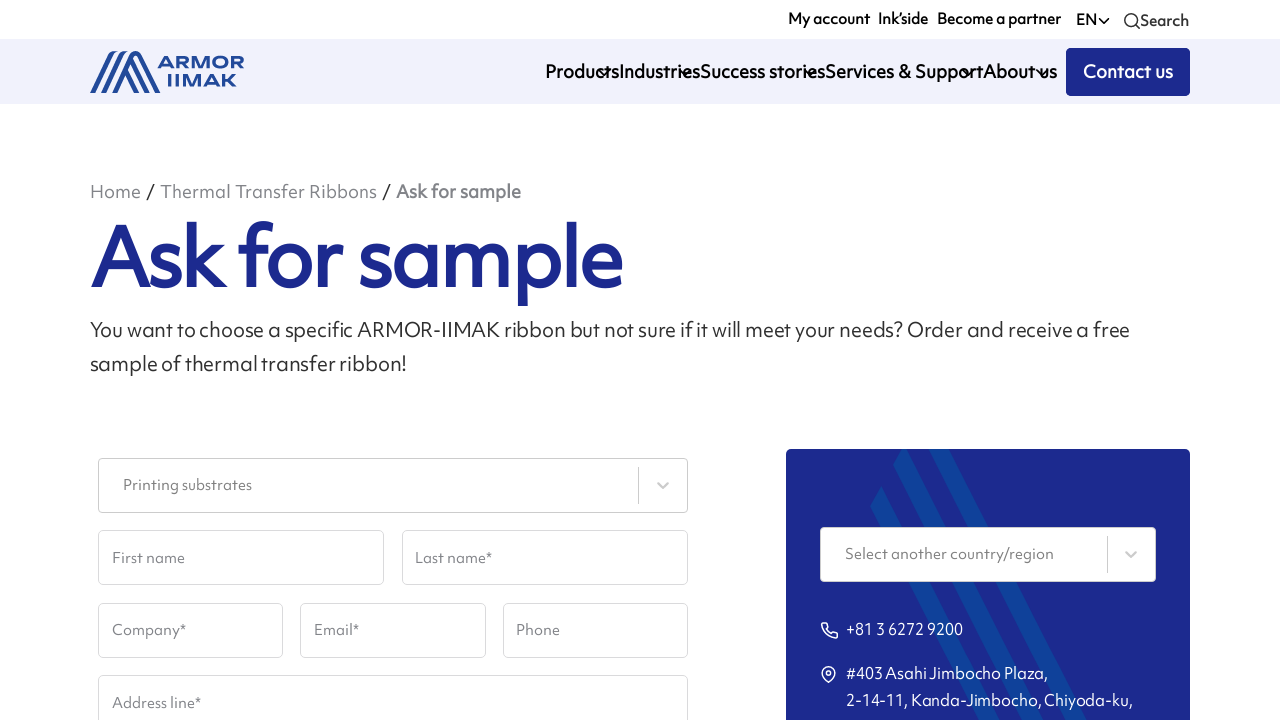

--- FILE ---
content_type: text/html; charset=utf-8
request_url: https://www.armor-iimak.jp/en/solutions/ask-for-sample/
body_size: 7952
content:
<!DOCTYPE html><html lang="en"><head><meta charSet="utf-8"/><meta name="viewport" content="width=device-width"/><meta name="next-head-count" content="2"/><link rel="apple-touch-icon" sizes="180x180" href="/apple-touch-icon.png"/><link rel="icon" type="image/png" sizes="32x32" href="/favicon-32x32.png"/><link rel="icon" type="image/png" sizes="16x16" href="/favicon-16x16.png"/><link rel="manifest" href="/site.webmanifest"/><link rel="mask-icon" href="/safari-pinned-tab.svg" color="#5bbad5"/><link rel="preconnect" href="https://admin.armor-iimak.com/graphql/" crossorigin="true"/><link rel="dns-prefetch" href="https://www.googletagmanager.com/"/><meta name="msapplication-TileColor" content="#da532c"/><meta name="theme-color" content="#1c2a8f"/><link data-react-helmet="true" rel="alternate" hrefLang="x-default" href="https://www.armor-iimak.com/en/solutions/ask-for-sample/"/><link data-react-helmet="true" rel="alternate" hrefLang="en-AE" href="https://www.armor-iimak.ae/en/solutions/ask-for-sample/"/><link data-react-helmet="true" rel="alternate" hrefLang="en-BR" href="https://www.armor-iimak.com.br/en/solutions/ask-for-sample/"/><link data-react-helmet="true" rel="alternate" hrefLang="en-CO" href="https://www.armor-iimak.co/en/solutions/ask-for-sample/"/><link data-react-helmet="true" rel="alternate" hrefLang="en-TR" href="https://www.armor-iimak.com.tr/en/solutions/ask-for-sample/"/><link data-react-helmet="true" rel="alternate" hrefLang="en-MX" href="https://www.armor-iimak.mx/en/solutions/ask-for-sample/"/><link data-react-helmet="true" rel="alternate" hrefLang="en-ES" href="https://www.armor-iimak.es/en/solutions/ask-for-sample/"/><link data-react-helmet="true" rel="alternate" hrefLang="en-DE" href="https://www.armor-iimak.de/en/solutions/ask-for-sample/"/><link data-react-helmet="true" rel="alternate" hrefLang="en-FR" href="https://www.armor-iimak.fr/en/solutions/ask-for-sample/"/><link data-react-helmet="true" rel="alternate" hrefLang="en-ID" href="https://www.armor-iimak.id/en/solutions/ask-for-sample/"/><link data-react-helmet="true" rel="alternate" hrefLang="en-VN" href="https://www.armor-iimak.vn/en/solutions/ask-for-sample/"/><link data-react-helmet="true" rel="alternate" hrefLang="en-GB" href="https://www.armor-iimak.co.uk/en/solutions/ask-for-sample/"/><link data-react-helmet="true" rel="alternate" hrefLang="en-NL" href="https://www.armor-iimak.nl/en/solutions/ask-for-sample/"/><link data-react-helmet="true" rel="alternate" hrefLang="en-MY" href="https://www.armor-iimak.my/en/solutions/ask-for-sample/"/><link data-react-helmet="true" rel="alternate" hrefLang="en-KR" href="https://www.armor-iimak.co.kr/en/solutions/ask-for-sample/"/><link data-react-helmet="true" rel="alternate" hrefLang="en-KE" href="https://www.armor-iimak.co.ke/en/solutions/ask-for-sample/"/><link data-react-helmet="true" rel="alternate" hrefLang="en-JP" href="https://www.armor-iimak.jp/en/solutions/ask-for-sample/"/><link data-react-helmet="true" rel="alternate" hrefLang="en-IT" href="https://www.armor-iimak.it/en/solutions/ask-for-sample/"/><link data-react-helmet="true" rel="alternate" hrefLang="en-CN" href="https://www.armor-iimak.com.cn/en/solutions/ask-for-sample/"/><link data-react-helmet="true" rel="alternate" hrefLang="en-BE" href="https://www.armor-iimak.be/en/solutions/ask-for-sample/"/><link data-react-helmet="true" rel="alternate" hrefLang="en-BD" href="https://www.armor-iimak.com.bd/en/solutions/ask-for-sample/"/><link data-react-helmet="true" rel="alternate" hrefLang="en-US" href="https://www.armor-iimak.us/en/solutions/ask-for-sample/"/><link data-react-helmet="true" rel="alternate" hrefLang="en-ZA" href="https://www.armor-iimak.co.za/en/solutions/ask-for-sample/"/><link data-react-helmet="true" rel="alternate" hrefLang="en-SG" href="https://www.armor-iimak.com.sg/en/solutions/ask-for-sample/"/><link data-react-helmet="true" rel="alternate" hrefLang="en-IN" href="https://www.armor-iimak.in/en/solutions/ask-for-sample/"/><link data-react-helmet="true" rel="alternate" hrefLang="en" href="https://www.armor-iimak.com/en/solutions/ask-for-sample/"/><link data-react-helmet="true" rel="alternate" hrefLang="en-CA" href="https://www.armor-iimak.ca/en/solutions/ask-for-sample/"/><link data-react-helmet="true" rel="alternate" hrefLang="fr-BE" href="https://www.armor-iimak.be/fr/produits/demande-echantillon/"/><link data-react-helmet="true" rel="alternate" hrefLang="fr-CA" href="https://www.armor-iimak.ca/fr/produits/demande-echantillon/"/><link data-react-helmet="true" rel="alternate" hrefLang="fr" href="https://www.armor-iimak.com/fr/produits/demande-echantillon/"/><link data-react-helmet="true" rel="alternate" hrefLang="fr-FR" href="https://www.armor-iimak.fr/fr/produits/demande-echantillon/"/><link data-react-helmet="true" rel="alternate" hrefLang="es-ES" href="https://www.armor-iimak.es/es/soluciones/pedir-muestra/"/><link data-react-helmet="true" rel="alternate" hrefLang="es-CO" href="https://www.armor-iimak.co/es/soluciones/pedir-muestra/"/><link data-react-helmet="true" rel="alternate" hrefLang="es-US" href="https://www.armor-iimak.us/es/soluciones/pedir-muestra/"/><link data-react-helmet="true" rel="alternate" hrefLang="es-MX" href="https://www.armor-iimak.mx/es/soluciones/pedir-muestra/"/><link data-react-helmet="true" rel="alternate" hrefLang="es" href="https://www.armor-iimak.com/es/soluciones/pedir-muestra/"/><link data-react-helmet="true" rel="alternate" hrefLang="pt-BR" href="https://www.armor-iimak.com.br/pt/solucoes/pedir-por-amostra/"/><link data-react-helmet="true" rel="alternate" hrefLang="pt" href="https://www.armor-iimak.com/pt/solucoes/pedir-por-amostra/"/><link data-react-helmet="true" rel="alternate" hrefLang="tr-TR" href="https://www.armor-iimak.com.tr/tr/cozumler/ornek-icin-sor/"/><link data-react-helmet="true" rel="alternate" hrefLang="tr" href="https://www.armor-iimak.com/tr/cozumler/ornek-icin-sor/"/><link data-react-helmet="true" rel="alternate" hrefLang="de-DE" href="https://www.armor-iimak.de/de/losungen/bitte-um-eine-probe/"/><link data-react-helmet="true" rel="alternate" hrefLang="de" href="https://www.armor-iimak.com/de/losungen/bitte-um-eine-probe/"/><link data-react-helmet="true" rel="alternate" hrefLang="zh-CN" href="https://www.armor-iimak.com.cn/zh/jiejuefangan/yaoqiutigongyangpin/"/><link data-react-helmet="true" rel="alternate" hrefLang="zh" href="https://www.armor-iimak.com/zh/jiejuefangan/yaoqiutigongyangpin/"/><link data-react-helmet="true" rel="alternate" hrefLang="it-IT" href="https://www.armor-iimak.it/it/soluzioni/chiedete-un-campione/"/><link data-react-helmet="true" rel="alternate" hrefLang="it" href="https://www.armor-iimak.com/it/soluzioni/chiedete-un-campione/"/><link data-react-helmet="true" rel="canonical"/><meta data-react-helmet="true" http-equiv="Content-Language" content="en"/><meta data-react-helmet="true" name="viewport" content="width=device-width, initial-scale=1, maximum-scale=5"/><meta data-react-helmet="true" name="description" content="test"/><meta data-react-helmet="true" name="robots" content="index, follow"/><script data-react-helmet="true" type="application/ld+json">{"@context":"https://schema.org","@type":"WebSite","name":"","url":"https://www.armor-iimak.com/","copyrightYear":2026,"potentialAction":{"@type":"SearchAction","target":"https://www.armor-iimak.com//search/?q={search_term_string}","query-input":"required name=search_term_string"}}</script><title data-react-helmet="true">Ask for sample - ARMOR-IIMAK</title><link rel="preload" href="/_next/static/css/6f963202638239a3.css" as="style"/><link rel="stylesheet" href="/_next/static/css/6f963202638239a3.css" data-n-g=""/><link rel="preload" href="/_next/static/css/d7f2608cba8f0c53.css" as="style"/><link rel="stylesheet" href="/_next/static/css/d7f2608cba8f0c53.css" data-n-p=""/><link rel="preload" href="/_next/static/css/29c55805416c70af.css" as="style"/><link rel="stylesheet" href="/_next/static/css/29c55805416c70af.css" data-n-p=""/><link rel="preload" href="/_next/static/css/b3c53cda7ab7c055.css" as="style"/><link rel="stylesheet" href="/_next/static/css/b3c53cda7ab7c055.css" data-n-p=""/><link rel="preload" href="/_next/static/css/2f9ad42fe10ca334.css" as="style"/><link rel="stylesheet" href="/_next/static/css/2f9ad42fe10ca334.css" data-n-p=""/><link rel="preload" href="/_next/static/css/01294d940974ac0a.css" as="style"/><link rel="stylesheet" href="/_next/static/css/01294d940974ac0a.css"/><noscript data-n-css=""></noscript><script defer="" nomodule="" src="/_next/static/chunks/polyfills-c67a75d1b6f99dc8.js"></script><script defer="" src="/_next/static/chunks/18487.4489304c3aac7da0.js"></script><script src="/_next/static/chunks/webpack-c46c1f80587e5c36.js" defer=""></script><script src="/_next/static/chunks/framework-94319fa6fb98c298.js" defer=""></script><script src="/_next/static/chunks/main-5eea7eb4d1804535.js" defer=""></script><script src="/_next/static/chunks/pages/_app-7a05b32df0f8f9d7.js" defer=""></script><script src="/_next/static/chunks/fec483df-553ad106c6fe3291.js" defer=""></script><script src="/_next/static/chunks/50207-80c91c1c9eeacbd9.js" defer=""></script><script src="/_next/static/chunks/93862-d5a52f111f40915a.js" defer=""></script><script src="/_next/static/chunks/89382-973596341cf1e198.js" defer=""></script><script src="/_next/static/chunks/64971-5ce9d15ab20a3b7e.js" defer=""></script><script src="/_next/static/chunks/94322-bfb6ce24371d6c5a.js" defer=""></script><script src="/_next/static/chunks/49628-c3ce2ea989d7a8d9.js" defer=""></script><script src="/_next/static/chunks/2484-823dd7a9186ea149.js" defer=""></script><script src="/_next/static/chunks/90231-0b48c835b341903c.js" defer=""></script><script src="/_next/static/chunks/15146-543287405c379de8.js" defer=""></script><script src="/_next/static/chunks/89426-3676f4d342861e0a.js" defer=""></script><script src="/_next/static/chunks/74972-af10feb646e37568.js" defer=""></script><script src="/_next/static/chunks/pages/en/solutions/ask-for-sample-cf95510dd8de23e6.js" defer=""></script><script src="/_next/static/AoRRlPNS9hsTuaBQHd2IT/_buildManifest.js" defer=""></script><script src="/_next/static/AoRRlPNS9hsTuaBQHd2IT/_ssgManifest.js" defer=""></script></head><body class="default"><div id="__next"><div id="scrollContainer" data-scroll-container="true"><div data-scroll-section="true" class="Layout_layoutContainer__5pQvD undefined "><div id="scrollWrapper"><header data-scroll="true" data-scroll-sticky="true" data-scroll-target="#scrollWrapper" id="header" class="Header_header__NLhag     undefined"><div class="Header_supheader__DeAVb"><ul class="disable-list-style undefined"></ul><div class="SearchTool_searchContainer__tZAJW"><button class="SearchTool_buttonContainer__xUElC"><span style="box-sizing:border-box;display:inline-block;overflow:hidden;width:initial;height:initial;background:none;opacity:1;border:0;margin:0;padding:0;position:relative;max-width:100%"><span style="box-sizing:border-box;display:block;width:initial;height:initial;background:none;opacity:1;border:0;margin:0;padding:0;max-width:100%"><img style="display:block;max-width:100%;width:initial;height:initial;background:none;opacity:1;border:0;margin:0;padding:0" alt="" aria-hidden="true" src="data:image/svg+xml,%3csvg%20xmlns=%27http://www.w3.org/2000/svg%27%20version=%271.1%27%20width=%2716%27%20height=%2716%27/%3e"/></span><img alt="Search icon" src="[data-uri]" decoding="async" data-nimg="intrinsic" class="icon-search" style="position:absolute;top:0;left:0;bottom:0;right:0;box-sizing:border-box;padding:0;border:none;margin:auto;display:block;width:0;height:0;min-width:100%;max-width:100%;min-height:100%;max-height:100%"/><noscript><img alt="Search icon" srcSet="/search.svg 1x, /search.svg 2x" src="/search.svg" decoding="async" data-nimg="intrinsic" style="position:absolute;top:0;left:0;bottom:0;right:0;box-sizing:border-box;padding:0;border:none;margin:auto;display:block;width:0;height:0;min-width:100%;max-width:100%;min-height:100%;max-height:100%" class="icon-search" loading="lazy"/></noscript></span><p><span>Search</span></p></button></div></div><div class="Header_menu__SvLc0  "><a class="Header_logo__SAQTw" href="/en/"><img src="/logo.svg" width="100" height="56" alt="ARMOR IIMAK"/></a><ul class="disable-list-style Header_navMenu__UgOTz"></ul><div class="Header_mobileMenu__3k2cW "><a class="Header_logo__SAQTw" href="/en/"><img src="/logo.svg" width="100" height="56" alt="ARMOR IIMAK"/></a></div><button aria-label="Menu" class="Header_burgerMenu___TnK2"><svg xmlns="http://www.w3.org/2000/svg"><g><path d="m3.5 7.5h17c.8286133 0 1.5-.6713867 1.5-1.5s-.6713867-1.5-1.5-1.5h-17c-.8286133 0-1.5.6713867-1.5 1.5s.6713867 1.5 1.5 1.5z"></path><path d="m20.5 10.5h-17c-.8286133 0-1.5.6713867-1.5 1.5s.6713867 1.5 1.5 1.5h17c.8286133 0 1.5-.6713867 1.5-1.5s-.6713867-1.5-1.5-1.5z"></path><path d="m20.5 16.5h-17c-.8286133 0-1.5.6713867-1.5 1.5s.6713867 1.5 1.5 1.5h17c.8286133 0 1.5-.6713867 1.5-1.5s-.6713867-1.5-1.5-1.5z"></path></g></svg></button></div></header><main class="Main_main__1wzwM"><div id="hero" class="Hero_hero__iEZMX Hero_hero-contact__n064r "><section class=""><div class="Container_container__jY5v0"><div data-scroll="true" class="Hero_flexColumn__dy8zN flex-column"><div class="flex-row Hero_heroWrapper___yYNg"><div class="Hero_titleWrapper__z5FJF flex-row flex-1"><div class="Hero_wordWrapper__gmp53 Hero_breadcrumbWrapper__LWWnM"><ul data-scroll="true" data-scroll-class="scroll-appear" class="Breadcrumb_breadcrumb__dVxHg  scroll-hide"><li><a href="/en/">Home</a></li><li><a href="/en/solutions/">Thermal Transfer Ribbons</a></li><li><a href="/en/solutions/ask-for-sample/">Ask for sample</a></li></ul></div><div class="Hero_textsWrapper__MfUBl"><h1 data-scroll="true" data-scroll-class="scroll-appear" class="scroll-hide">Ask for sample</h1><div class="Hero_description__nrqhU scroll-hide scroll-hide-subtitle" data-scroll="true" data-scroll-class="scroll-appear"><p>You want to choose a specific ARMOR-IIMAK ribbon but not sure if it will meet your needs? Order and receive a free sample of thermal transfer ribbon!</p>
</div></div></div></div></div></div></section></div><div data-scroll="true" data-scroll-class="scroll-appear" class="scroll-hide scroll-hide-delay"><section class=" Contact_fromWrapper__zTQiP Contact_contactSample__rhhfl"><div class="Container_container__jY5v0"><div class="Form_formWrapper__qRC_4"><form id="2" class="Form_form__DLBax"><div class="Form_formGroup__hw42M"><div class="Form_formElement__bCK0D"><div class="Form_customSelect__48TfI"><style data-emotion="css b62m3t-container">.css-b62m3t-container{position:relative;box-sizing:border-box;}</style><div class=" css-b62m3t-container"><style data-emotion="css 7pg0cj-a11yText">.css-7pg0cj-a11yText{z-index:9999;border:0;clip:rect(1px, 1px, 1px, 1px);height:1px;width:1px;position:absolute;overflow:hidden;padding:0;white-space:nowrap;}</style><span id="react-select-36193-live-region" class="css-7pg0cj-a11yText"></span><span aria-live="polite" aria-atomic="false" aria-relevant="additions text" role="log" class="css-7pg0cj-a11yText"></span><style data-emotion="css 13cymwt-control">.css-13cymwt-control{-webkit-align-items:center;-webkit-box-align:center;-ms-flex-align:center;align-items:center;cursor:default;display:-webkit-box;display:-webkit-flex;display:-ms-flexbox;display:flex;-webkit-box-flex-wrap:wrap;-webkit-flex-wrap:wrap;-ms-flex-wrap:wrap;flex-wrap:wrap;-webkit-box-pack:justify;-webkit-justify-content:space-between;justify-content:space-between;min-height:38px;outline:0!important;position:relative;-webkit-transition:all 100ms;transition:all 100ms;background-color:hsl(0, 0%, 100%);border-color:hsl(0, 0%, 80%);border-radius:4px;border-style:solid;border-width:1px;box-sizing:border-box;}.css-13cymwt-control:hover{border-color:hsl(0, 0%, 70%);}</style><div class=" css-13cymwt-control"><style data-emotion="css hlgwow">.css-hlgwow{-webkit-align-items:center;-webkit-box-align:center;-ms-flex-align:center;align-items:center;display:grid;-webkit-flex:1;-ms-flex:1;flex:1;-webkit-box-flex-wrap:wrap;-webkit-flex-wrap:wrap;-ms-flex-wrap:wrap;flex-wrap:wrap;-webkit-overflow-scrolling:touch;position:relative;overflow:hidden;padding:2px 8px;box-sizing:border-box;}</style><div class=" css-hlgwow"><style data-emotion="css 1jqq78o-placeholder">.css-1jqq78o-placeholder{grid-area:1/1/2/3;color:hsl(0, 0%, 50%);margin-left:2px;margin-right:2px;box-sizing:border-box;}</style><div class=" css-1jqq78o-placeholder" id="react-select-36193-placeholder">Printing substrates</div><style data-emotion="css 19bb58m">.css-19bb58m{visibility:visible;-webkit-flex:1 1 auto;-ms-flex:1 1 auto;flex:1 1 auto;display:inline-grid;grid-area:1/1/2/3;grid-template-columns:0 min-content;margin:2px;padding-bottom:2px;padding-top:2px;color:hsl(0, 0%, 20%);box-sizing:border-box;}.css-19bb58m:after{content:attr(data-value) " ";visibility:hidden;white-space:pre;grid-area:1/2;font:inherit;min-width:2px;border:0;margin:0;outline:0;padding:0;}</style><div class=" css-19bb58m" data-value=""><input class="" style="label:input;color:inherit;background:0;opacity:1;width:100%;grid-area:1 / 2;font:inherit;min-width:2px;border:0;margin:0;outline:0;padding:0" autoCapitalize="none" autoComplete="off" autoCorrect="off" id="printing_substrates" spellcheck="false" tabindex="0" type="text" aria-autocomplete="list" aria-expanded="false" aria-haspopup="true" role="combobox" aria-activedescendant="" aria-describedby="react-select-36193-placeholder" value=""/></div></div><style data-emotion="css 1wy0on6">.css-1wy0on6{-webkit-align-items:center;-webkit-box-align:center;-ms-flex-align:center;align-items:center;-webkit-align-self:stretch;-ms-flex-item-align:stretch;align-self:stretch;display:-webkit-box;display:-webkit-flex;display:-ms-flexbox;display:flex;-webkit-flex-shrink:0;-ms-flex-negative:0;flex-shrink:0;box-sizing:border-box;}</style><div class=" css-1wy0on6"><style data-emotion="css 1u9des2-indicatorSeparator">.css-1u9des2-indicatorSeparator{-webkit-align-self:stretch;-ms-flex-item-align:stretch;align-self:stretch;width:1px;background-color:hsl(0, 0%, 80%);margin-bottom:8px;margin-top:8px;box-sizing:border-box;}</style><span class=" css-1u9des2-indicatorSeparator"></span><style data-emotion="css 1xc3v61-indicatorContainer">.css-1xc3v61-indicatorContainer{display:-webkit-box;display:-webkit-flex;display:-ms-flexbox;display:flex;-webkit-transition:color 150ms;transition:color 150ms;color:hsl(0, 0%, 80%);padding:8px;box-sizing:border-box;}.css-1xc3v61-indicatorContainer:hover{color:hsl(0, 0%, 60%);}</style><div class=" css-1xc3v61-indicatorContainer" aria-hidden="true"><style data-emotion="css 8mmkcg">.css-8mmkcg{display:inline-block;fill:currentColor;line-height:1;stroke:currentColor;stroke-width:0;}</style><svg height="20" width="20" viewBox="0 0 20 20" aria-hidden="true" focusable="false" class="css-8mmkcg"><path d="M4.516 7.548c0.436-0.446 1.043-0.481 1.576 0l3.908 3.747 3.908-3.747c0.533-0.481 1.141-0.446 1.574 0 0.436 0.445 0.408 1.197 0 1.615-0.406 0.418-4.695 4.502-4.695 4.502-0.217 0.223-0.502 0.335-0.787 0.335s-0.57-0.112-0.789-0.335c0 0-4.287-4.084-4.695-4.502s-0.436-1.17 0-1.615z"></path></svg></div></div></div><input name="printing_substrates" type="hidden" value=""/></div></div></div></div><div class="Form_formGroup__hw42M"><div class="Form_formElement__bCK0D"><input id="first_name" name="first_name" type="text" autoComplete="first_name" placeholder=" "/><label class="Form_label__4_rY0" for="first_name">First name</label></div><div class="Form_formElement__bCK0D"><input id="last_name" name="last_name" type="text" autoComplete="last_name" placeholder=" " required=""/><label class="Form_label__4_rY0" for="last_name">Last name<!-- -->*<!-- --></label></div></div><div class="Form_formGroup__hw42M"><div class="Form_formElement__bCK0D"><input id="company" name="company" type="text" autoComplete="company" placeholder=" " required=""/><label class="Form_label__4_rY0" for="company">Company<!-- -->*<!-- --></label></div><div class="Form_formElement__bCK0D"><input id="email" name="email" type="email" autoComplete="email" placeholder=" " required=""/><label class="Form_label__4_rY0" for="email">Email<!-- -->*<!-- --></label></div><div class="Form_formElement__bCK0D"><input id="phone" name="phone" type="text" autoComplete="phone" placeholder=" "/><label class="Form_label__4_rY0" for="phone">Phone</label></div></div><div class="Form_formGroup__hw42M"><div class="Form_formElement__bCK0D"><input id="address1" name="address1" type="text" autoComplete="address1" placeholder=" " required=""/><label class="Form_label__4_rY0" for="address1">Address line<!-- -->*<!-- --></label></div></div><div class="Form_formGroup__hw42M"><div class="Form_formElement__bCK0D"><input id="zip_code" name="zip_code" type="text" autoComplete="zip_code" placeholder=" " required=""/><label class="Form_label__4_rY0" for="zip_code">ZIP Code<!-- -->*<!-- --></label></div><div class="Form_formElement__bCK0D"><input id="city" name="city" type="text" autoComplete="city" placeholder=" " required=""/><label class="Form_label__4_rY0" for="city">City<!-- -->*<!-- --></label></div></div><div class="Form_formGroup__hw42M"><div class="Form_formElement__bCK0D"><div class="Form_customSelect__48TfI"><style data-emotion="css b62m3t-container">.css-b62m3t-container{position:relative;box-sizing:border-box;}</style><div class=" css-b62m3t-container"><style data-emotion="css 7pg0cj-a11yText">.css-7pg0cj-a11yText{z-index:9999;border:0;clip:rect(1px, 1px, 1px, 1px);height:1px;width:1px;position:absolute;overflow:hidden;padding:0;white-space:nowrap;}</style><span id="react-select-36194-live-region" class="css-7pg0cj-a11yText"></span><span aria-live="polite" aria-atomic="false" aria-relevant="additions text" role="log" class="css-7pg0cj-a11yText"></span><style data-emotion="css 13cymwt-control">.css-13cymwt-control{-webkit-align-items:center;-webkit-box-align:center;-ms-flex-align:center;align-items:center;cursor:default;display:-webkit-box;display:-webkit-flex;display:-ms-flexbox;display:flex;-webkit-box-flex-wrap:wrap;-webkit-flex-wrap:wrap;-ms-flex-wrap:wrap;flex-wrap:wrap;-webkit-box-pack:justify;-webkit-justify-content:space-between;justify-content:space-between;min-height:38px;outline:0!important;position:relative;-webkit-transition:all 100ms;transition:all 100ms;background-color:hsl(0, 0%, 100%);border-color:hsl(0, 0%, 80%);border-radius:4px;border-style:solid;border-width:1px;box-sizing:border-box;}.css-13cymwt-control:hover{border-color:hsl(0, 0%, 70%);}</style><div class=" css-13cymwt-control"><style data-emotion="css hlgwow">.css-hlgwow{-webkit-align-items:center;-webkit-box-align:center;-ms-flex-align:center;align-items:center;display:grid;-webkit-flex:1;-ms-flex:1;flex:1;-webkit-box-flex-wrap:wrap;-webkit-flex-wrap:wrap;-ms-flex-wrap:wrap;flex-wrap:wrap;-webkit-overflow-scrolling:touch;position:relative;overflow:hidden;padding:2px 8px;box-sizing:border-box;}</style><div class=" css-hlgwow"><style data-emotion="css 1jqq78o-placeholder">.css-1jqq78o-placeholder{grid-area:1/1/2/3;color:hsl(0, 0%, 50%);margin-left:2px;margin-right:2px;box-sizing:border-box;}</style><div class=" css-1jqq78o-placeholder" id="react-select-36194-placeholder">Country/region*</div><style data-emotion="css 19bb58m">.css-19bb58m{visibility:visible;-webkit-flex:1 1 auto;-ms-flex:1 1 auto;flex:1 1 auto;display:inline-grid;grid-area:1/1/2/3;grid-template-columns:0 min-content;margin:2px;padding-bottom:2px;padding-top:2px;color:hsl(0, 0%, 20%);box-sizing:border-box;}.css-19bb58m:after{content:attr(data-value) " ";visibility:hidden;white-space:pre;grid-area:1/2;font:inherit;min-width:2px;border:0;margin:0;outline:0;padding:0;}</style><div class=" css-19bb58m" data-value=""><input class="" style="label:input;color:inherit;background:0;opacity:1;width:100%;grid-area:1 / 2;font:inherit;min-width:2px;border:0;margin:0;outline:0;padding:0" autoCapitalize="none" autoComplete="off" autoCorrect="off" id="country" spellcheck="false" tabindex="0" type="text" aria-autocomplete="list" aria-expanded="false" aria-haspopup="true" aria-required="true" role="combobox" aria-activedescendant="" aria-describedby="react-select-36194-placeholder" value=""/></div></div><style data-emotion="css 1wy0on6">.css-1wy0on6{-webkit-align-items:center;-webkit-box-align:center;-ms-flex-align:center;align-items:center;-webkit-align-self:stretch;-ms-flex-item-align:stretch;align-self:stretch;display:-webkit-box;display:-webkit-flex;display:-ms-flexbox;display:flex;-webkit-flex-shrink:0;-ms-flex-negative:0;flex-shrink:0;box-sizing:border-box;}</style><div class=" css-1wy0on6"><style data-emotion="css 1u9des2-indicatorSeparator">.css-1u9des2-indicatorSeparator{-webkit-align-self:stretch;-ms-flex-item-align:stretch;align-self:stretch;width:1px;background-color:hsl(0, 0%, 80%);margin-bottom:8px;margin-top:8px;box-sizing:border-box;}</style><span class=" css-1u9des2-indicatorSeparator"></span><style data-emotion="css 1xc3v61-indicatorContainer">.css-1xc3v61-indicatorContainer{display:-webkit-box;display:-webkit-flex;display:-ms-flexbox;display:flex;-webkit-transition:color 150ms;transition:color 150ms;color:hsl(0, 0%, 80%);padding:8px;box-sizing:border-box;}.css-1xc3v61-indicatorContainer:hover{color:hsl(0, 0%, 60%);}</style><div class=" css-1xc3v61-indicatorContainer" aria-hidden="true"><style data-emotion="css 8mmkcg">.css-8mmkcg{display:inline-block;fill:currentColor;line-height:1;stroke:currentColor;stroke-width:0;}</style><svg height="20" width="20" viewBox="0 0 20 20" aria-hidden="true" focusable="false" class="css-8mmkcg"><path d="M4.516 7.548c0.436-0.446 1.043-0.481 1.576 0l3.908 3.747 3.908-3.747c0.533-0.481 1.141-0.446 1.574 0 0.436 0.445 0.408 1.197 0 1.615-0.406 0.418-4.695 4.502-4.695 4.502-0.217 0.223-0.502 0.335-0.787 0.335s-0.57-0.112-0.789-0.335c0 0-4.287-4.084-4.695-4.502s-0.436-1.17 0-1.615z"></path></svg></div></div></div><style data-emotion="css 1a0ro4n-requiredInput">.css-1a0ro4n-requiredInput{opacity:0;pointer-events:none;position:absolute;bottom:0;left:0;right:0;width:100%;}</style><input required="" name="country" tabindex="-1" aria-hidden="true" class="css-1a0ro4n-requiredInput" value=""/></div></div></div></div><div class="Form_formGroup__hw42M"><div class="Form_formElement__bCK0D"><textarea id="message" name="message" autoComplete="message" placeholder=" " required=""></textarea><label class="Form_label__4_rY0" for="message">Message<!-- -->*<!-- --></label></div></div><div class="Form_formElement__bCK0D Form_checkboxWrapper__vi2da"><input id="gdpr_acceptance" name="gdpr_acceptance" type="checkbox" required=""/><label for="gdpr_acceptance">I have read and agree to the Terms and Conditions and Privacy Policy.<!-- -->*<!-- --></label></div><div class="Form_formElement__bCK0D Form_checkboxWrapper__vi2da"><input id="newsletter_acceptance" name="newsletter_acceptance" type="checkbox"/><label for="newsletter_acceptance">I want to receive communication and updates from ARMOR-IIMAK.</label></div><div></div><div class="Form_btnWrapper__HFAVa Form_submitBtn__IKW22 "><button id="submit-sample-form" class="SlideUpButton_button___VGkc  SlideUpButton_is-blue__3ydW1  "><div class="SlideUpButton_wrapper__fHIj7" data-slide_up="Send my message"><span>Send my message</span></div></button></div><input id="current_page" name="current_page" type="hidden" value="false"/><input type="hidden" name="type" value="sample_order"/><input id="domain_name" name="domain_name" type="hidden" value=""/><input id="domain_language" name="domain_language" type="hidden" value="EN"/><input id="campaign_medium" name="campaign_medium" type="hidden" value=""/><input id="campaign_source" name="campaign_source" type="hidden" value=""/><input id="campaign_name" name="campaign_name" type="hidden" value=""/><input id="gclid" name="gclid" type="hidden" value=""/></form><div class="Form_serverResponse__D1waf "></div></div><div class="Contact_selectorWrapper__MKJQK"><div><section class=" ContactUs_section__lTJkX ContactUs_isContact__Porco ContactUs_isBlue__obi9I   isContact isBlue flexRow"><div class="Container_container__jY5v0"><div class="ContactUs_text__97lfY"><span class="ContactUs_title__1dCL1"></span><div class="ContactUs_subTitle__M7fI3"></div></div><div class="Contact_selectedCountryInfo__8n_GR"><h3></h3></div><div data-scroll="true" data-scroll-speed="2" class="ContactUs_imgWrapper__HeyFe"><img src="/bars.svg" width="640" height="360" alt="Contact us"/></div></div></section></div><div class="Contact_jobOffers__PSdPS"><p class="Contact_jobOffersTitle__Xc2NT">You want to be part of the ARMOR-IIMAK team ?</p><a class="RouterLink_link__qPTl9  RouterLink_isArrowLink__59_9M" href="javascript:void(0);">Have a look on job offers !</a></div></div></div></section></div></main><div></div></div></div></div><div class="Cart_cart__hoQOf Cart_zipCart__FK6ZF Cart_products-0__MtBMF"><div class="Cart_title__asdw7">0
            files added to zip<!-- --></div><ul class="Cart_list__Q0NYD"></ul></div></div><script id="__NEXT_DATA__" type="application/json">{"props":{"pageProps":{"menus":[[{"__typename":"MenuItem","cssClasses":[],"id":"cG9zdDo1NzU4","parentId":null,"databaseId":5758,"label":"My account","type":"post_type","path":"/en/my-account/"},{"__typename":"MenuItem","cssClasses":[],"id":"cG9zdDo3NTY3","parentId":null,"databaseId":7567,"label":"Ink’side","type":"post_type","path":"/en/inkside/"},{"__typename":"MenuItem","cssClasses":[],"id":"cG9zdDo1NzUy","parentId":null,"databaseId":5752,"label":"Become a partner","type":"post_type","path":"/en/become-a-partner/"}],[{"__typename":"MenuItem","cssClasses":[],"id":"cG9zdDo0MjU5NQ==","parentId":null,"databaseId":42595,"label":"Products","type":"post_type","path":"/en/solutions/"},{"__typename":"MenuItem","cssClasses":[],"id":"cG9zdDo0MjQ2OA==","parentId":null,"databaseId":42468,"label":"Industries","type":"post_type","path":"/en/industries-applications/"},{"__typename":"MenuItem","cssClasses":[],"id":"cG9zdDoxMjM1Mg==","parentId":null,"databaseId":12352,"label":"Success stories","type":"post_type","path":"/en/success-stories/"},{"__typename":"MenuItem","cssClasses":[],"id":"cG9zdDozNDc5","parentId":null,"databaseId":3479,"label":"Services \u0026 Support","type":"post_type","path":"/en/service-support/"},{"__typename":"MenuItem","cssClasses":[],"id":"cG9zdDoxMDU=","parentId":null,"databaseId":105,"label":"About us","type":"post_type","path":"/en/about-us/"},{"__typename":"MenuItem","cssClasses":["contact-link"],"id":"cG9zdDo0MjU5Nw==","parentId":null,"databaseId":42597,"label":"Contact us","type":"post_type","path":"/en/contact-us/"}]],"page":{"__typename":"RootQueryToPageConnectionEdge","node":{"__typename":"Page","id":"cG9zdDoxNzg2Mw==","databaseId":17863,"hreflangs":[{"__typename":"Hreflang","href":"https://www.armor-iimak.com/en/solutions/ask-for-sample/","hreflang":"x-default"},{"__typename":"Hreflang","href":"https://www.armor-iimak.ae/en/solutions/ask-for-sample/","hreflang":"en-AE"},{"__typename":"Hreflang","href":"https://www.armor-iimak.com.br/en/solutions/ask-for-sample/","hreflang":"en-BR"},{"__typename":"Hreflang","href":"https://www.armor-iimak.co/en/solutions/ask-for-sample/","hreflang":"en-CO"},{"__typename":"Hreflang","href":"https://www.armor-iimak.com.tr/en/solutions/ask-for-sample/","hreflang":"en-TR"},{"__typename":"Hreflang","href":"https://www.armor-iimak.mx/en/solutions/ask-for-sample/","hreflang":"en-MX"},{"__typename":"Hreflang","href":"https://www.armor-iimak.es/en/solutions/ask-for-sample/","hreflang":"en-ES"},{"__typename":"Hreflang","href":"https://www.armor-iimak.de/en/solutions/ask-for-sample/","hreflang":"en-DE"},{"__typename":"Hreflang","href":"https://www.armor-iimak.fr/en/solutions/ask-for-sample/","hreflang":"en-FR"},{"__typename":"Hreflang","href":"https://www.armor-iimak.id/en/solutions/ask-for-sample/","hreflang":"en-ID"},{"__typename":"Hreflang","href":"https://www.armor-iimak.vn/en/solutions/ask-for-sample/","hreflang":"en-VN"},{"__typename":"Hreflang","href":"https://www.armor-iimak.co.uk/en/solutions/ask-for-sample/","hreflang":"en-GB"},{"__typename":"Hreflang","href":"https://www.armor-iimak.nl/en/solutions/ask-for-sample/","hreflang":"en-NL"},{"__typename":"Hreflang","href":"https://www.armor-iimak.my/en/solutions/ask-for-sample/","hreflang":"en-MY"},{"__typename":"Hreflang","href":"https://www.armor-iimak.co.kr/en/solutions/ask-for-sample/","hreflang":"en-KR"},{"__typename":"Hreflang","href":"https://www.armor-iimak.co.ke/en/solutions/ask-for-sample/","hreflang":"en-KE"},{"__typename":"Hreflang","href":"https://www.armor-iimak.jp/en/solutions/ask-for-sample/","hreflang":"en-JP"},{"__typename":"Hreflang","href":"https://www.armor-iimak.it/en/solutions/ask-for-sample/","hreflang":"en-IT"},{"__typename":"Hreflang","href":"https://www.armor-iimak.com.cn/en/solutions/ask-for-sample/","hreflang":"en-CN"},{"__typename":"Hreflang","href":"https://www.armor-iimak.be/en/solutions/ask-for-sample/","hreflang":"en-BE"},{"__typename":"Hreflang","href":"https://www.armor-iimak.com.bd/en/solutions/ask-for-sample/","hreflang":"en-BD"},{"__typename":"Hreflang","href":"https://www.armor-iimak.us/en/solutions/ask-for-sample/","hreflang":"en-US"},{"__typename":"Hreflang","href":"https://www.armor-iimak.co.za/en/solutions/ask-for-sample/","hreflang":"en-ZA"},{"__typename":"Hreflang","href":"https://www.armor-iimak.com.sg/en/solutions/ask-for-sample/","hreflang":"en-SG"},{"__typename":"Hreflang","href":"https://www.armor-iimak.in/en/solutions/ask-for-sample/","hreflang":"en-IN"},{"__typename":"Hreflang","href":"https://www.armor-iimak.com/en/solutions/ask-for-sample/","hreflang":"en"},{"__typename":"Hreflang","href":"https://www.armor-iimak.ca/en/solutions/ask-for-sample/","hreflang":"en-CA"},{"__typename":"Hreflang","href":"https://www.armor-iimak.be/fr/produits/demande-echantillon/","hreflang":"fr-BE"},{"__typename":"Hreflang","href":"https://www.armor-iimak.ca/fr/produits/demande-echantillon/","hreflang":"fr-CA"},{"__typename":"Hreflang","href":"https://www.armor-iimak.com/fr/produits/demande-echantillon/","hreflang":"fr"},{"__typename":"Hreflang","href":"https://www.armor-iimak.fr/fr/produits/demande-echantillon/","hreflang":"fr-FR"},{"__typename":"Hreflang","href":"https://www.armor-iimak.es/es/soluciones/pedir-muestra/","hreflang":"es-ES"},{"__typename":"Hreflang","href":"https://www.armor-iimak.co/es/soluciones/pedir-muestra/","hreflang":"es-CO"},{"__typename":"Hreflang","href":"https://www.armor-iimak.us/es/soluciones/pedir-muestra/","hreflang":"es-US"},{"__typename":"Hreflang","href":"https://www.armor-iimak.mx/es/soluciones/pedir-muestra/","hreflang":"es-MX"},{"__typename":"Hreflang","href":"https://www.armor-iimak.com/es/soluciones/pedir-muestra/","hreflang":"es"},{"__typename":"Hreflang","href":"https://www.armor-iimak.com.br/pt/solucoes/pedir-por-amostra/","hreflang":"pt-BR"},{"__typename":"Hreflang","href":"https://www.armor-iimak.com/pt/solucoes/pedir-por-amostra/","hreflang":"pt"},{"__typename":"Hreflang","href":"https://www.armor-iimak.com.tr/tr/cozumler/ornek-icin-sor/","hreflang":"tr-TR"},{"__typename":"Hreflang","href":"https://www.armor-iimak.com/tr/cozumler/ornek-icin-sor/","hreflang":"tr"},{"__typename":"Hreflang","href":"https://www.armor-iimak.de/de/losungen/bitte-um-eine-probe/","hreflang":"de-DE"},{"__typename":"Hreflang","href":"https://www.armor-iimak.com/de/losungen/bitte-um-eine-probe/","hreflang":"de"},{"__typename":"Hreflang","href":"https://www.armor-iimak.com.cn/zh/jiejuefangan/yaoqiutigongyangpin/","hreflang":"zh-CN"},{"__typename":"Hreflang","href":"https://www.armor-iimak.com/zh/jiejuefangan/yaoqiutigongyangpin/","hreflang":"zh"},{"__typename":"Hreflang","href":"https://www.armor-iimak.it/it/soluzioni/chiedete-un-campione/","hreflang":"it-IT"},{"__typename":"Hreflang","href":"https://www.armor-iimak.com/it/soluzioni/chiedete-un-campione/","hreflang":"it"}],"breadcrumb":"[{\"label\":\"Home\",\"url\":\"/en/\"},{\"label\":\"Thermal Transfer Ribbons\",\"url\":\"/en/solutions/\"},{\"label\":\"Ask for sample\",\"url\":\"/en/solutions/ask-for-sample/\"}]","breadcrumbJson":"{\"@context\":\"https:\\/\\/schema.org\",\"name\":\"Breadcrumb\",\"@type\":\"BreadcrumbList\",\"itemListElement\":[{\"@type\":\"ListItem\",\"position\":1,\"item\":{\"@type\":\"WebPage\",\"id\":\"https:\\/\\/admin.armor-iimak.com\\/en\\/#webpage\",\"url\":\"https:\\/\\/admin.armor-iimak.com\\/en\\/\",\"name\":\"Home\"}},{\"@type\":\"ListItem\",\"position\":2,\"item\":{\"@type\":\"WebPage\",\"id\":\"https:\\/\\/admin.armor-iimak.com\\/en\\/solutions\\/#webpage\",\"url\":\"https:\\/\\/admin.armor-iimak.com\\/en\\/solutions\\/\",\"name\":\"Thermal Transfer Ribbons\"}},{\"@type\":\"ListItem\",\"position\":3,\"item\":{\"@type\":\"WebPage\",\"id\":\"https:\\/\\/admin.armor-iimak.com\\/en\\/solutions\\/ask-for-sample\\/#webpage\",\"url\":\"https:\\/\\/admin.armor-iimak.com\\/en\\/solutions\\/ask-for-sample\\/\",\"name\":\"Ask for sample\"}}]}\n","seo":{"__typename":"SEOPress","metaDesc":"test","metaTitle":"Ask for sample - ARMOR-IIMAK","canonicalUrl":""},"countryMetas":[],"title":"Ask for sample","shortDescription":"\u003cp\u003eYou want to choose a specific ARMOR-IIMAK ribbon but not sure if it will meet your needs? Order and receive a free sample of thermal transfer ribbon!\u003c/p\u003e\n","pageTitleCredentialsOverride":"","shortDescriptionCredentialsOverride":"","slug":"ask-for-sample","uri":"/en/solutions/ask-for-sample/","content":"\u003csection class=\"scroll-hide block-section has-bg-gradient-blue\" data-scroll=\"true\" data-scroll-class=\"scroll-appear\"\u003e\r\n\t\t\t\r\n\t\u003c/section\u003e\n\n\n\u003cdiv class=\"wp-block-buttons is-layout-flex wp-block-buttons-is-layout-flex\" data-scroll=\"true\" data-scroll-class=\"scroll-appear\" class=\"scroll-hide\"\u003e\n\u003cdiv class=\"scroll-hide wp-block-button\" data-scroll=\"true\" data-scroll-class=\"scroll-appear\"\u003e\u003ca class=\"wp-block-button__link has-accent-blue-color has-accent-gold-background-color has-text-color has-background\"\u003etest\u003c/a\u003e\u003c/div\u003e\n\u003c/div\u003e\n","heroBgClass":"","textUnderDesc":"","isFrontPage":false,"namespace":"contact-sample","excludedCountries":[],"includedCountries":[],"hideWhatsappWideget":false,"language":{"__typename":"Language","code":"EN"},"linkedProductRange":null,"linkedProductTechnology":null,"featuredImage":null,"template":{"__typename":"Template_ContactAskForSample","templateName":"Contact - Ask For Sample"},"siblings":{"__typename":"HierarchicalContentNodeToContentNodeSiblingsConnection","nodes":[{"__typename":"Page","slug":"flat-head-printers","postTitle":"Flat Head printers","template":{"__typename":"Template_Technology","templateName":"Technology"}},{"__typename":"Page","slug":"near-edge","postTitle":"Near Edge printers","template":{"__typename":"Template_Technology","templateName":"Technology"}},{"__typename":"Page","slug":"textile-resin","postTitle":"Textile/Resin","template":{"__typename":"Template_Range","templateName":"Range"}},{"__typename":"Page","slug":"wax-resin","postTitle":"Wax/Resin ribbons","template":{"__typename":"Template_Range","templateName":"Range"}},{"__typename":"Page","slug":"resin","postTitle":"Resin ribbons","template":{"__typename":"Template_Range","templateName":"Range"}},{"__typename":"Page","slug":"wax","postTitle":"Wax ribbons","template":{"__typename":"Template_Range","templateName":"Range"}},{"__typename":"Page","slug":"fabric-label-materials","postTitle":"Fabric label materials","template":{"__typename":"DefaultTemplate","templateName":"Default"}},{"__typename":"Page","slug":"color-thermal-transfer-solutions","postTitle":"Color thermal transfer solutions","template":{"__typename":"DefaultTemplate","templateName":"Default"}}]},"hasWideFeaturedImage":false,"featuredVideo":null,"useCustomFooter":"n","footerTemplate":"jumbo","footerJumbosPostButtonTarget":null,"footerJumbosPostButtonText":"","footerJumbosPostText":"","footerJumbosPostTitle":""}}},"__N_SSP":true},"page":"/en/solutions/ask-for-sample","query":{},"buildId":"AoRRlPNS9hsTuaBQHd2IT","runtimeConfig":{"sites":{"worldwide":{"countryCode":"WWW","locales":{"EN":"English","DE":"Deutsch","ES":"Español","FR":"Français","IT":"Italiano","PT":"Português","TR":"Türkçe","ZH":"中文","VI":"Tiếng Việt"},"domain":"www.armor-iimak.com"},"france":{"countryCode":"FR","locales":{"FR":"Français","EN":"English"},"domain":"www.armor-iimak.fr"},"usa":{"countryCode":"US","locales":{"EN":"English","ES":"Español"},"domain":"www.armor-iimak.us"},"canada":{"countryCode":"CA","locales":{"EN":"English","FR":"Français"},"domain":"www.armor-iimak.ca"},"brazil":{"countryCode":"BR","locales":{"PT":"Português","EN":"English"},"domain":"www.armor-iimak.com.br"},"india":{"countryCode":"IN","locales":{"EN":"English"},"domain":"www.armor-iimak.in"},"china":{"countryCode":"CN","locales":{"ZH":"中文","EN":"English"},"domain":"www.armor-iimak.com.cn"},"mexico":{"countryCode":"MX","locales":{"ES":"Español","EN":"English"},"domain":"www.armor-iimak.mx"},"singapour":{"countryCode":"SG","locales":{"EN":"English"},"domain":"www.armor-iimak.com.sg"},"south-africa":{"countryCode":"ZA","locales":{"EN":"English"},"domain":"www.armor-iimak.co.za"},"bangladesh":{"countryCode":"BD","locales":{"EN":"English"},"domain":"www.armor-iimak.com.bd"},"belgium":{"countryCode":"BE","locales":{"EN":"English"},"domain":"www.armor-iimak.be"},"colombia":{"countryCode":"CO","locales":{"ES":"Español","EN":"English"},"domain":"www.armor-iimak.co"},"germany":{"countryCode":"DE","locales":{"DE":"Deutsch","EN":"English"},"domain":"www.armor-iimak.de"},"indonesia":{"countryCode":"ID","locales":{"EN":"English"},"domain":"www.armor-iimak.id"},"italy":{"countryCode":"IT","locales":{"IT":"Italiano","EN":"English"},"domain":"www.armor-iimak.it"},"japan":{"countryCode":"JP","locales":{"EN":"English"},"domain":"www.armor-iimak.jp"},"kenya":{"countryCode":"KE","locales":{"EN":"English"},"domain":"www.armor-iimak.co.ke"},"korea":{"countryCode":"KR","locales":{"EN":"English"},"domain":"www.armor-iimak.co.kr"},"malaysia":{"countryCode":"MY","locales":{"EN":"English"},"domain":"www.armor-iimak.my"},"netherlands":{"countryCode":"NL","locales":{"EN":"English"},"domain":"www.armor-iimak.nl"},"spain":{"countryCode":"ES","locales":{"ES":"Español","EN":"English"},"domain":"www.armor-iimak.es"},"turkey":{"countryCode":"TR","locales":{"TR":"Türkçe","EN":"English"},"domain":"www.armor-iimak.com.tr"},"gb":{"countryCode":"GB","locales":{"EN":"English"},"domain":"www.armor-iimak.co.uk"},"vietnam":{"countryCode":"VN","locales":{"VI":"Tiếng Việt","EN":"English"},"domain":"www.armor-iimak.vn"},"uae":{"countryCode":"AE","locales":{"EN":"English"},"domain":"www.armor-iimak.ae"}},"siteKeys":["worldwide","france","usa","canada","brazil","india","china","mexico","singapour","south-africa","bangladesh","belgium","colombia","germany","indonesia","italy","japan","kenya","korea","malaysia","netherlands","spain","turkey","gb","vietnam","uae"],"pseudoLocales":["en","en_us","de","es","fr","pt","tr","zh","it","vi"]},"isFallback":false,"dynamicIds":[18487],"gssp":true,"locale":"japan","locales":["worldwide","france","usa","canada","brazil","india","china","mexico","singapour","south-africa","bangladesh","belgium","colombia","germany","indonesia","italy","japan","kenya","korea","malaysia","netherlands","spain","turkey","gb","vietnam","uae"],"defaultLocale":"japan","domainLocales":[{"domain":"www.armor-iimak.com","defaultLocale":"worldwide"},{"domain":"www.armor-iimak.fr","defaultLocale":"france"},{"domain":"www.armor-iimak.us","defaultLocale":"usa"},{"domain":"www.armor-iimak.ca","defaultLocale":"canada"},{"domain":"www.armor-iimak.com.br","defaultLocale":"brazil"},{"domain":"www.armor-iimak.in","defaultLocale":"india"},{"domain":"www.armor-iimak.com.cn","defaultLocale":"china"},{"domain":"www.armor-iimak.mx","defaultLocale":"mexico"},{"domain":"www.armor-iimak.com.sg","defaultLocale":"singapour"},{"domain":"www.armor-iimak.co.za","defaultLocale":"south-africa"},{"domain":"www.armor-iimak.com.bd","defaultLocale":"bangladesh"},{"domain":"www.armor-iimak.be","defaultLocale":"belgium"},{"domain":"www.armor-iimak.co","defaultLocale":"colombia"},{"domain":"www.armor-iimak.de","defaultLocale":"germany"},{"domain":"www.armor-iimak.id","defaultLocale":"indonesia"},{"domain":"www.armor-iimak.it","defaultLocale":"italy"},{"domain":"www.armor-iimak.jp","defaultLocale":"japan"},{"domain":"www.armor-iimak.co.ke","defaultLocale":"kenya"},{"domain":"www.armor-iimak.co.kr","defaultLocale":"korea"},{"domain":"www.armor-iimak.my","defaultLocale":"malaysia"},{"domain":"www.armor-iimak.nl","defaultLocale":"netherlands"},{"domain":"www.armor-iimak.es","defaultLocale":"spain"},{"domain":"www.armor-iimak.com.tr","defaultLocale":"turkey"},{"domain":"www.armor-iimak.co.uk","defaultLocale":"gb"},{"domain":"www.armor-iimak.vn","defaultLocale":"vietnam"},{"domain":"www.armor-iimak.ae","defaultLocale":"uae"}],"scriptLoader":[]}</script><noscript><iframe
            src="https://www.googletagmanager.com/ns.html?id=GTM-PG7RR38N"
            height="0"
            width="0"
            style={{ display: 'none', visibility: 'hidden' }}
          /></noscript></body></html>

--- FILE ---
content_type: text/html; charset=utf-8
request_url: https://www.google.com/recaptcha/api2/anchor?ar=1&k=6LfgbbQiAAAAACwKPKKuPbez3-R4xF_WIn5xhpaU&co=aHR0cHM6Ly93d3cuYXJtb3ItaWltYWsuanA6NDQz&hl=en&type=image&v=PoyoqOPhxBO7pBk68S4YbpHZ&theme=light&size=invisible&badge=bottomright&anchor-ms=20000&execute-ms=30000&cb=yaue4bfnw05p
body_size: 48894
content:
<!DOCTYPE HTML><html dir="ltr" lang="en"><head><meta http-equiv="Content-Type" content="text/html; charset=UTF-8">
<meta http-equiv="X-UA-Compatible" content="IE=edge">
<title>reCAPTCHA</title>
<style type="text/css">
/* cyrillic-ext */
@font-face {
  font-family: 'Roboto';
  font-style: normal;
  font-weight: 400;
  font-stretch: 100%;
  src: url(//fonts.gstatic.com/s/roboto/v48/KFO7CnqEu92Fr1ME7kSn66aGLdTylUAMa3GUBHMdazTgWw.woff2) format('woff2');
  unicode-range: U+0460-052F, U+1C80-1C8A, U+20B4, U+2DE0-2DFF, U+A640-A69F, U+FE2E-FE2F;
}
/* cyrillic */
@font-face {
  font-family: 'Roboto';
  font-style: normal;
  font-weight: 400;
  font-stretch: 100%;
  src: url(//fonts.gstatic.com/s/roboto/v48/KFO7CnqEu92Fr1ME7kSn66aGLdTylUAMa3iUBHMdazTgWw.woff2) format('woff2');
  unicode-range: U+0301, U+0400-045F, U+0490-0491, U+04B0-04B1, U+2116;
}
/* greek-ext */
@font-face {
  font-family: 'Roboto';
  font-style: normal;
  font-weight: 400;
  font-stretch: 100%;
  src: url(//fonts.gstatic.com/s/roboto/v48/KFO7CnqEu92Fr1ME7kSn66aGLdTylUAMa3CUBHMdazTgWw.woff2) format('woff2');
  unicode-range: U+1F00-1FFF;
}
/* greek */
@font-face {
  font-family: 'Roboto';
  font-style: normal;
  font-weight: 400;
  font-stretch: 100%;
  src: url(//fonts.gstatic.com/s/roboto/v48/KFO7CnqEu92Fr1ME7kSn66aGLdTylUAMa3-UBHMdazTgWw.woff2) format('woff2');
  unicode-range: U+0370-0377, U+037A-037F, U+0384-038A, U+038C, U+038E-03A1, U+03A3-03FF;
}
/* math */
@font-face {
  font-family: 'Roboto';
  font-style: normal;
  font-weight: 400;
  font-stretch: 100%;
  src: url(//fonts.gstatic.com/s/roboto/v48/KFO7CnqEu92Fr1ME7kSn66aGLdTylUAMawCUBHMdazTgWw.woff2) format('woff2');
  unicode-range: U+0302-0303, U+0305, U+0307-0308, U+0310, U+0312, U+0315, U+031A, U+0326-0327, U+032C, U+032F-0330, U+0332-0333, U+0338, U+033A, U+0346, U+034D, U+0391-03A1, U+03A3-03A9, U+03B1-03C9, U+03D1, U+03D5-03D6, U+03F0-03F1, U+03F4-03F5, U+2016-2017, U+2034-2038, U+203C, U+2040, U+2043, U+2047, U+2050, U+2057, U+205F, U+2070-2071, U+2074-208E, U+2090-209C, U+20D0-20DC, U+20E1, U+20E5-20EF, U+2100-2112, U+2114-2115, U+2117-2121, U+2123-214F, U+2190, U+2192, U+2194-21AE, U+21B0-21E5, U+21F1-21F2, U+21F4-2211, U+2213-2214, U+2216-22FF, U+2308-230B, U+2310, U+2319, U+231C-2321, U+2336-237A, U+237C, U+2395, U+239B-23B7, U+23D0, U+23DC-23E1, U+2474-2475, U+25AF, U+25B3, U+25B7, U+25BD, U+25C1, U+25CA, U+25CC, U+25FB, U+266D-266F, U+27C0-27FF, U+2900-2AFF, U+2B0E-2B11, U+2B30-2B4C, U+2BFE, U+3030, U+FF5B, U+FF5D, U+1D400-1D7FF, U+1EE00-1EEFF;
}
/* symbols */
@font-face {
  font-family: 'Roboto';
  font-style: normal;
  font-weight: 400;
  font-stretch: 100%;
  src: url(//fonts.gstatic.com/s/roboto/v48/KFO7CnqEu92Fr1ME7kSn66aGLdTylUAMaxKUBHMdazTgWw.woff2) format('woff2');
  unicode-range: U+0001-000C, U+000E-001F, U+007F-009F, U+20DD-20E0, U+20E2-20E4, U+2150-218F, U+2190, U+2192, U+2194-2199, U+21AF, U+21E6-21F0, U+21F3, U+2218-2219, U+2299, U+22C4-22C6, U+2300-243F, U+2440-244A, U+2460-24FF, U+25A0-27BF, U+2800-28FF, U+2921-2922, U+2981, U+29BF, U+29EB, U+2B00-2BFF, U+4DC0-4DFF, U+FFF9-FFFB, U+10140-1018E, U+10190-1019C, U+101A0, U+101D0-101FD, U+102E0-102FB, U+10E60-10E7E, U+1D2C0-1D2D3, U+1D2E0-1D37F, U+1F000-1F0FF, U+1F100-1F1AD, U+1F1E6-1F1FF, U+1F30D-1F30F, U+1F315, U+1F31C, U+1F31E, U+1F320-1F32C, U+1F336, U+1F378, U+1F37D, U+1F382, U+1F393-1F39F, U+1F3A7-1F3A8, U+1F3AC-1F3AF, U+1F3C2, U+1F3C4-1F3C6, U+1F3CA-1F3CE, U+1F3D4-1F3E0, U+1F3ED, U+1F3F1-1F3F3, U+1F3F5-1F3F7, U+1F408, U+1F415, U+1F41F, U+1F426, U+1F43F, U+1F441-1F442, U+1F444, U+1F446-1F449, U+1F44C-1F44E, U+1F453, U+1F46A, U+1F47D, U+1F4A3, U+1F4B0, U+1F4B3, U+1F4B9, U+1F4BB, U+1F4BF, U+1F4C8-1F4CB, U+1F4D6, U+1F4DA, U+1F4DF, U+1F4E3-1F4E6, U+1F4EA-1F4ED, U+1F4F7, U+1F4F9-1F4FB, U+1F4FD-1F4FE, U+1F503, U+1F507-1F50B, U+1F50D, U+1F512-1F513, U+1F53E-1F54A, U+1F54F-1F5FA, U+1F610, U+1F650-1F67F, U+1F687, U+1F68D, U+1F691, U+1F694, U+1F698, U+1F6AD, U+1F6B2, U+1F6B9-1F6BA, U+1F6BC, U+1F6C6-1F6CF, U+1F6D3-1F6D7, U+1F6E0-1F6EA, U+1F6F0-1F6F3, U+1F6F7-1F6FC, U+1F700-1F7FF, U+1F800-1F80B, U+1F810-1F847, U+1F850-1F859, U+1F860-1F887, U+1F890-1F8AD, U+1F8B0-1F8BB, U+1F8C0-1F8C1, U+1F900-1F90B, U+1F93B, U+1F946, U+1F984, U+1F996, U+1F9E9, U+1FA00-1FA6F, U+1FA70-1FA7C, U+1FA80-1FA89, U+1FA8F-1FAC6, U+1FACE-1FADC, U+1FADF-1FAE9, U+1FAF0-1FAF8, U+1FB00-1FBFF;
}
/* vietnamese */
@font-face {
  font-family: 'Roboto';
  font-style: normal;
  font-weight: 400;
  font-stretch: 100%;
  src: url(//fonts.gstatic.com/s/roboto/v48/KFO7CnqEu92Fr1ME7kSn66aGLdTylUAMa3OUBHMdazTgWw.woff2) format('woff2');
  unicode-range: U+0102-0103, U+0110-0111, U+0128-0129, U+0168-0169, U+01A0-01A1, U+01AF-01B0, U+0300-0301, U+0303-0304, U+0308-0309, U+0323, U+0329, U+1EA0-1EF9, U+20AB;
}
/* latin-ext */
@font-face {
  font-family: 'Roboto';
  font-style: normal;
  font-weight: 400;
  font-stretch: 100%;
  src: url(//fonts.gstatic.com/s/roboto/v48/KFO7CnqEu92Fr1ME7kSn66aGLdTylUAMa3KUBHMdazTgWw.woff2) format('woff2');
  unicode-range: U+0100-02BA, U+02BD-02C5, U+02C7-02CC, U+02CE-02D7, U+02DD-02FF, U+0304, U+0308, U+0329, U+1D00-1DBF, U+1E00-1E9F, U+1EF2-1EFF, U+2020, U+20A0-20AB, U+20AD-20C0, U+2113, U+2C60-2C7F, U+A720-A7FF;
}
/* latin */
@font-face {
  font-family: 'Roboto';
  font-style: normal;
  font-weight: 400;
  font-stretch: 100%;
  src: url(//fonts.gstatic.com/s/roboto/v48/KFO7CnqEu92Fr1ME7kSn66aGLdTylUAMa3yUBHMdazQ.woff2) format('woff2');
  unicode-range: U+0000-00FF, U+0131, U+0152-0153, U+02BB-02BC, U+02C6, U+02DA, U+02DC, U+0304, U+0308, U+0329, U+2000-206F, U+20AC, U+2122, U+2191, U+2193, U+2212, U+2215, U+FEFF, U+FFFD;
}
/* cyrillic-ext */
@font-face {
  font-family: 'Roboto';
  font-style: normal;
  font-weight: 500;
  font-stretch: 100%;
  src: url(//fonts.gstatic.com/s/roboto/v48/KFO7CnqEu92Fr1ME7kSn66aGLdTylUAMa3GUBHMdazTgWw.woff2) format('woff2');
  unicode-range: U+0460-052F, U+1C80-1C8A, U+20B4, U+2DE0-2DFF, U+A640-A69F, U+FE2E-FE2F;
}
/* cyrillic */
@font-face {
  font-family: 'Roboto';
  font-style: normal;
  font-weight: 500;
  font-stretch: 100%;
  src: url(//fonts.gstatic.com/s/roboto/v48/KFO7CnqEu92Fr1ME7kSn66aGLdTylUAMa3iUBHMdazTgWw.woff2) format('woff2');
  unicode-range: U+0301, U+0400-045F, U+0490-0491, U+04B0-04B1, U+2116;
}
/* greek-ext */
@font-face {
  font-family: 'Roboto';
  font-style: normal;
  font-weight: 500;
  font-stretch: 100%;
  src: url(//fonts.gstatic.com/s/roboto/v48/KFO7CnqEu92Fr1ME7kSn66aGLdTylUAMa3CUBHMdazTgWw.woff2) format('woff2');
  unicode-range: U+1F00-1FFF;
}
/* greek */
@font-face {
  font-family: 'Roboto';
  font-style: normal;
  font-weight: 500;
  font-stretch: 100%;
  src: url(//fonts.gstatic.com/s/roboto/v48/KFO7CnqEu92Fr1ME7kSn66aGLdTylUAMa3-UBHMdazTgWw.woff2) format('woff2');
  unicode-range: U+0370-0377, U+037A-037F, U+0384-038A, U+038C, U+038E-03A1, U+03A3-03FF;
}
/* math */
@font-face {
  font-family: 'Roboto';
  font-style: normal;
  font-weight: 500;
  font-stretch: 100%;
  src: url(//fonts.gstatic.com/s/roboto/v48/KFO7CnqEu92Fr1ME7kSn66aGLdTylUAMawCUBHMdazTgWw.woff2) format('woff2');
  unicode-range: U+0302-0303, U+0305, U+0307-0308, U+0310, U+0312, U+0315, U+031A, U+0326-0327, U+032C, U+032F-0330, U+0332-0333, U+0338, U+033A, U+0346, U+034D, U+0391-03A1, U+03A3-03A9, U+03B1-03C9, U+03D1, U+03D5-03D6, U+03F0-03F1, U+03F4-03F5, U+2016-2017, U+2034-2038, U+203C, U+2040, U+2043, U+2047, U+2050, U+2057, U+205F, U+2070-2071, U+2074-208E, U+2090-209C, U+20D0-20DC, U+20E1, U+20E5-20EF, U+2100-2112, U+2114-2115, U+2117-2121, U+2123-214F, U+2190, U+2192, U+2194-21AE, U+21B0-21E5, U+21F1-21F2, U+21F4-2211, U+2213-2214, U+2216-22FF, U+2308-230B, U+2310, U+2319, U+231C-2321, U+2336-237A, U+237C, U+2395, U+239B-23B7, U+23D0, U+23DC-23E1, U+2474-2475, U+25AF, U+25B3, U+25B7, U+25BD, U+25C1, U+25CA, U+25CC, U+25FB, U+266D-266F, U+27C0-27FF, U+2900-2AFF, U+2B0E-2B11, U+2B30-2B4C, U+2BFE, U+3030, U+FF5B, U+FF5D, U+1D400-1D7FF, U+1EE00-1EEFF;
}
/* symbols */
@font-face {
  font-family: 'Roboto';
  font-style: normal;
  font-weight: 500;
  font-stretch: 100%;
  src: url(//fonts.gstatic.com/s/roboto/v48/KFO7CnqEu92Fr1ME7kSn66aGLdTylUAMaxKUBHMdazTgWw.woff2) format('woff2');
  unicode-range: U+0001-000C, U+000E-001F, U+007F-009F, U+20DD-20E0, U+20E2-20E4, U+2150-218F, U+2190, U+2192, U+2194-2199, U+21AF, U+21E6-21F0, U+21F3, U+2218-2219, U+2299, U+22C4-22C6, U+2300-243F, U+2440-244A, U+2460-24FF, U+25A0-27BF, U+2800-28FF, U+2921-2922, U+2981, U+29BF, U+29EB, U+2B00-2BFF, U+4DC0-4DFF, U+FFF9-FFFB, U+10140-1018E, U+10190-1019C, U+101A0, U+101D0-101FD, U+102E0-102FB, U+10E60-10E7E, U+1D2C0-1D2D3, U+1D2E0-1D37F, U+1F000-1F0FF, U+1F100-1F1AD, U+1F1E6-1F1FF, U+1F30D-1F30F, U+1F315, U+1F31C, U+1F31E, U+1F320-1F32C, U+1F336, U+1F378, U+1F37D, U+1F382, U+1F393-1F39F, U+1F3A7-1F3A8, U+1F3AC-1F3AF, U+1F3C2, U+1F3C4-1F3C6, U+1F3CA-1F3CE, U+1F3D4-1F3E0, U+1F3ED, U+1F3F1-1F3F3, U+1F3F5-1F3F7, U+1F408, U+1F415, U+1F41F, U+1F426, U+1F43F, U+1F441-1F442, U+1F444, U+1F446-1F449, U+1F44C-1F44E, U+1F453, U+1F46A, U+1F47D, U+1F4A3, U+1F4B0, U+1F4B3, U+1F4B9, U+1F4BB, U+1F4BF, U+1F4C8-1F4CB, U+1F4D6, U+1F4DA, U+1F4DF, U+1F4E3-1F4E6, U+1F4EA-1F4ED, U+1F4F7, U+1F4F9-1F4FB, U+1F4FD-1F4FE, U+1F503, U+1F507-1F50B, U+1F50D, U+1F512-1F513, U+1F53E-1F54A, U+1F54F-1F5FA, U+1F610, U+1F650-1F67F, U+1F687, U+1F68D, U+1F691, U+1F694, U+1F698, U+1F6AD, U+1F6B2, U+1F6B9-1F6BA, U+1F6BC, U+1F6C6-1F6CF, U+1F6D3-1F6D7, U+1F6E0-1F6EA, U+1F6F0-1F6F3, U+1F6F7-1F6FC, U+1F700-1F7FF, U+1F800-1F80B, U+1F810-1F847, U+1F850-1F859, U+1F860-1F887, U+1F890-1F8AD, U+1F8B0-1F8BB, U+1F8C0-1F8C1, U+1F900-1F90B, U+1F93B, U+1F946, U+1F984, U+1F996, U+1F9E9, U+1FA00-1FA6F, U+1FA70-1FA7C, U+1FA80-1FA89, U+1FA8F-1FAC6, U+1FACE-1FADC, U+1FADF-1FAE9, U+1FAF0-1FAF8, U+1FB00-1FBFF;
}
/* vietnamese */
@font-face {
  font-family: 'Roboto';
  font-style: normal;
  font-weight: 500;
  font-stretch: 100%;
  src: url(//fonts.gstatic.com/s/roboto/v48/KFO7CnqEu92Fr1ME7kSn66aGLdTylUAMa3OUBHMdazTgWw.woff2) format('woff2');
  unicode-range: U+0102-0103, U+0110-0111, U+0128-0129, U+0168-0169, U+01A0-01A1, U+01AF-01B0, U+0300-0301, U+0303-0304, U+0308-0309, U+0323, U+0329, U+1EA0-1EF9, U+20AB;
}
/* latin-ext */
@font-face {
  font-family: 'Roboto';
  font-style: normal;
  font-weight: 500;
  font-stretch: 100%;
  src: url(//fonts.gstatic.com/s/roboto/v48/KFO7CnqEu92Fr1ME7kSn66aGLdTylUAMa3KUBHMdazTgWw.woff2) format('woff2');
  unicode-range: U+0100-02BA, U+02BD-02C5, U+02C7-02CC, U+02CE-02D7, U+02DD-02FF, U+0304, U+0308, U+0329, U+1D00-1DBF, U+1E00-1E9F, U+1EF2-1EFF, U+2020, U+20A0-20AB, U+20AD-20C0, U+2113, U+2C60-2C7F, U+A720-A7FF;
}
/* latin */
@font-face {
  font-family: 'Roboto';
  font-style: normal;
  font-weight: 500;
  font-stretch: 100%;
  src: url(//fonts.gstatic.com/s/roboto/v48/KFO7CnqEu92Fr1ME7kSn66aGLdTylUAMa3yUBHMdazQ.woff2) format('woff2');
  unicode-range: U+0000-00FF, U+0131, U+0152-0153, U+02BB-02BC, U+02C6, U+02DA, U+02DC, U+0304, U+0308, U+0329, U+2000-206F, U+20AC, U+2122, U+2191, U+2193, U+2212, U+2215, U+FEFF, U+FFFD;
}
/* cyrillic-ext */
@font-face {
  font-family: 'Roboto';
  font-style: normal;
  font-weight: 900;
  font-stretch: 100%;
  src: url(//fonts.gstatic.com/s/roboto/v48/KFO7CnqEu92Fr1ME7kSn66aGLdTylUAMa3GUBHMdazTgWw.woff2) format('woff2');
  unicode-range: U+0460-052F, U+1C80-1C8A, U+20B4, U+2DE0-2DFF, U+A640-A69F, U+FE2E-FE2F;
}
/* cyrillic */
@font-face {
  font-family: 'Roboto';
  font-style: normal;
  font-weight: 900;
  font-stretch: 100%;
  src: url(//fonts.gstatic.com/s/roboto/v48/KFO7CnqEu92Fr1ME7kSn66aGLdTylUAMa3iUBHMdazTgWw.woff2) format('woff2');
  unicode-range: U+0301, U+0400-045F, U+0490-0491, U+04B0-04B1, U+2116;
}
/* greek-ext */
@font-face {
  font-family: 'Roboto';
  font-style: normal;
  font-weight: 900;
  font-stretch: 100%;
  src: url(//fonts.gstatic.com/s/roboto/v48/KFO7CnqEu92Fr1ME7kSn66aGLdTylUAMa3CUBHMdazTgWw.woff2) format('woff2');
  unicode-range: U+1F00-1FFF;
}
/* greek */
@font-face {
  font-family: 'Roboto';
  font-style: normal;
  font-weight: 900;
  font-stretch: 100%;
  src: url(//fonts.gstatic.com/s/roboto/v48/KFO7CnqEu92Fr1ME7kSn66aGLdTylUAMa3-UBHMdazTgWw.woff2) format('woff2');
  unicode-range: U+0370-0377, U+037A-037F, U+0384-038A, U+038C, U+038E-03A1, U+03A3-03FF;
}
/* math */
@font-face {
  font-family: 'Roboto';
  font-style: normal;
  font-weight: 900;
  font-stretch: 100%;
  src: url(//fonts.gstatic.com/s/roboto/v48/KFO7CnqEu92Fr1ME7kSn66aGLdTylUAMawCUBHMdazTgWw.woff2) format('woff2');
  unicode-range: U+0302-0303, U+0305, U+0307-0308, U+0310, U+0312, U+0315, U+031A, U+0326-0327, U+032C, U+032F-0330, U+0332-0333, U+0338, U+033A, U+0346, U+034D, U+0391-03A1, U+03A3-03A9, U+03B1-03C9, U+03D1, U+03D5-03D6, U+03F0-03F1, U+03F4-03F5, U+2016-2017, U+2034-2038, U+203C, U+2040, U+2043, U+2047, U+2050, U+2057, U+205F, U+2070-2071, U+2074-208E, U+2090-209C, U+20D0-20DC, U+20E1, U+20E5-20EF, U+2100-2112, U+2114-2115, U+2117-2121, U+2123-214F, U+2190, U+2192, U+2194-21AE, U+21B0-21E5, U+21F1-21F2, U+21F4-2211, U+2213-2214, U+2216-22FF, U+2308-230B, U+2310, U+2319, U+231C-2321, U+2336-237A, U+237C, U+2395, U+239B-23B7, U+23D0, U+23DC-23E1, U+2474-2475, U+25AF, U+25B3, U+25B7, U+25BD, U+25C1, U+25CA, U+25CC, U+25FB, U+266D-266F, U+27C0-27FF, U+2900-2AFF, U+2B0E-2B11, U+2B30-2B4C, U+2BFE, U+3030, U+FF5B, U+FF5D, U+1D400-1D7FF, U+1EE00-1EEFF;
}
/* symbols */
@font-face {
  font-family: 'Roboto';
  font-style: normal;
  font-weight: 900;
  font-stretch: 100%;
  src: url(//fonts.gstatic.com/s/roboto/v48/KFO7CnqEu92Fr1ME7kSn66aGLdTylUAMaxKUBHMdazTgWw.woff2) format('woff2');
  unicode-range: U+0001-000C, U+000E-001F, U+007F-009F, U+20DD-20E0, U+20E2-20E4, U+2150-218F, U+2190, U+2192, U+2194-2199, U+21AF, U+21E6-21F0, U+21F3, U+2218-2219, U+2299, U+22C4-22C6, U+2300-243F, U+2440-244A, U+2460-24FF, U+25A0-27BF, U+2800-28FF, U+2921-2922, U+2981, U+29BF, U+29EB, U+2B00-2BFF, U+4DC0-4DFF, U+FFF9-FFFB, U+10140-1018E, U+10190-1019C, U+101A0, U+101D0-101FD, U+102E0-102FB, U+10E60-10E7E, U+1D2C0-1D2D3, U+1D2E0-1D37F, U+1F000-1F0FF, U+1F100-1F1AD, U+1F1E6-1F1FF, U+1F30D-1F30F, U+1F315, U+1F31C, U+1F31E, U+1F320-1F32C, U+1F336, U+1F378, U+1F37D, U+1F382, U+1F393-1F39F, U+1F3A7-1F3A8, U+1F3AC-1F3AF, U+1F3C2, U+1F3C4-1F3C6, U+1F3CA-1F3CE, U+1F3D4-1F3E0, U+1F3ED, U+1F3F1-1F3F3, U+1F3F5-1F3F7, U+1F408, U+1F415, U+1F41F, U+1F426, U+1F43F, U+1F441-1F442, U+1F444, U+1F446-1F449, U+1F44C-1F44E, U+1F453, U+1F46A, U+1F47D, U+1F4A3, U+1F4B0, U+1F4B3, U+1F4B9, U+1F4BB, U+1F4BF, U+1F4C8-1F4CB, U+1F4D6, U+1F4DA, U+1F4DF, U+1F4E3-1F4E6, U+1F4EA-1F4ED, U+1F4F7, U+1F4F9-1F4FB, U+1F4FD-1F4FE, U+1F503, U+1F507-1F50B, U+1F50D, U+1F512-1F513, U+1F53E-1F54A, U+1F54F-1F5FA, U+1F610, U+1F650-1F67F, U+1F687, U+1F68D, U+1F691, U+1F694, U+1F698, U+1F6AD, U+1F6B2, U+1F6B9-1F6BA, U+1F6BC, U+1F6C6-1F6CF, U+1F6D3-1F6D7, U+1F6E0-1F6EA, U+1F6F0-1F6F3, U+1F6F7-1F6FC, U+1F700-1F7FF, U+1F800-1F80B, U+1F810-1F847, U+1F850-1F859, U+1F860-1F887, U+1F890-1F8AD, U+1F8B0-1F8BB, U+1F8C0-1F8C1, U+1F900-1F90B, U+1F93B, U+1F946, U+1F984, U+1F996, U+1F9E9, U+1FA00-1FA6F, U+1FA70-1FA7C, U+1FA80-1FA89, U+1FA8F-1FAC6, U+1FACE-1FADC, U+1FADF-1FAE9, U+1FAF0-1FAF8, U+1FB00-1FBFF;
}
/* vietnamese */
@font-face {
  font-family: 'Roboto';
  font-style: normal;
  font-weight: 900;
  font-stretch: 100%;
  src: url(//fonts.gstatic.com/s/roboto/v48/KFO7CnqEu92Fr1ME7kSn66aGLdTylUAMa3OUBHMdazTgWw.woff2) format('woff2');
  unicode-range: U+0102-0103, U+0110-0111, U+0128-0129, U+0168-0169, U+01A0-01A1, U+01AF-01B0, U+0300-0301, U+0303-0304, U+0308-0309, U+0323, U+0329, U+1EA0-1EF9, U+20AB;
}
/* latin-ext */
@font-face {
  font-family: 'Roboto';
  font-style: normal;
  font-weight: 900;
  font-stretch: 100%;
  src: url(//fonts.gstatic.com/s/roboto/v48/KFO7CnqEu92Fr1ME7kSn66aGLdTylUAMa3KUBHMdazTgWw.woff2) format('woff2');
  unicode-range: U+0100-02BA, U+02BD-02C5, U+02C7-02CC, U+02CE-02D7, U+02DD-02FF, U+0304, U+0308, U+0329, U+1D00-1DBF, U+1E00-1E9F, U+1EF2-1EFF, U+2020, U+20A0-20AB, U+20AD-20C0, U+2113, U+2C60-2C7F, U+A720-A7FF;
}
/* latin */
@font-face {
  font-family: 'Roboto';
  font-style: normal;
  font-weight: 900;
  font-stretch: 100%;
  src: url(//fonts.gstatic.com/s/roboto/v48/KFO7CnqEu92Fr1ME7kSn66aGLdTylUAMa3yUBHMdazQ.woff2) format('woff2');
  unicode-range: U+0000-00FF, U+0131, U+0152-0153, U+02BB-02BC, U+02C6, U+02DA, U+02DC, U+0304, U+0308, U+0329, U+2000-206F, U+20AC, U+2122, U+2191, U+2193, U+2212, U+2215, U+FEFF, U+FFFD;
}

</style>
<link rel="stylesheet" type="text/css" href="https://www.gstatic.com/recaptcha/releases/PoyoqOPhxBO7pBk68S4YbpHZ/styles__ltr.css">
<script nonce="35v5UZwGct6j6hW6zkrDIA" type="text/javascript">window['__recaptcha_api'] = 'https://www.google.com/recaptcha/api2/';</script>
<script type="text/javascript" src="https://www.gstatic.com/recaptcha/releases/PoyoqOPhxBO7pBk68S4YbpHZ/recaptcha__en.js" nonce="35v5UZwGct6j6hW6zkrDIA">
      
    </script></head>
<body><div id="rc-anchor-alert" class="rc-anchor-alert"></div>
<input type="hidden" id="recaptcha-token" value="[base64]">
<script type="text/javascript" nonce="35v5UZwGct6j6hW6zkrDIA">
      recaptcha.anchor.Main.init("[\x22ainput\x22,[\x22bgdata\x22,\x22\x22,\[base64]/[base64]/[base64]/[base64]/[base64]/[base64]/[base64]/[base64]/[base64]/[base64]\\u003d\x22,\[base64]\\u003d\x22,\x22bHIPC3XCsAZhNR/[base64]/w5MnwpLCusKJC3wJwrZSUSFrwr9/BMOewpdQZMOKwoXCllN2wpXDjsOrw6kxcgl9N8O6RytrwrlEKsKEw6TCrcKWw4AZwqrDmWNXwq9OwpVffQoIBMOYFk/DqBbCgsOHw6Ulw4Fjw5tfYnpGGMKlLiPCksK5Z8OEDV1dYQ/DjnVQwr3DkVNmPMKVw5Bpwr5Tw409wo1ad35YHcO1cMO3w5hwwoNHw6rDpcKeAMKNwod9KggAc8Krwr1zLDYmZCIpwozDicOwEcKsNcOKKizChx/Cq8OeDcK0N11xw5fDjMOuS8OZwrAtPcKhCXDCuMO7w43ClWnCiAxFw6/CucOQw68qXkN2PcKbIwnCnCzCmkURwq3DncO3w5jDjCzDpyBhHAVHZMKPwqstLsORw71RwqVTKcKPwpvDssOvw5o/w5/CgQpxCAvCpcOAw7hBXcKuw5DDhMKDw5bCmAo/[base64]/DcK/TRrDvXPCvMODw6HDmMKjT8Ktwpsywq/Co8Kbwrx4NcO8wrPClsKJFcKLQQPDnsO0Kx/Dl2hLL8KDwpTCm8OcR8KDUcKCwp7Cv2vDvxrDowrCuQ7CvsOZLDo/w7Fyw6HDrsK8O3/DgUXCjSsfw7fCqsKeCsKZwoMUw45twpLClcOofcOwBkrCuMKEw57DoxHCuWLDv8KWw41gDMOoVV05YMKqO8KxDsKrPW8gAsK4wpUADHbCrMKXXcOqw7QVwq8cY09jw49jwoTDi8KwQMKLwoAYw4rDh8K5woHDs2w6VsKKwrnDoV/Do8OHw4cfwrxJworCncOvw5jCjThYw75/wpVxw67CvBLDpnxaSHdLCcKHwoAZX8Ouw4nDgn3DocOIw40QScOObF7ChsKAATofYCEMwo5SwqNvVV/[base64]/Cp0EOwqfCgMKJY2Ztw51NwqtXwo0Kw5gbAsO1XMOtwoN0wpM8GnfDmlE4G8ODwoHCmAt5woUcwq/DosOOXMKAPMOfAVw4wrESwrXCrsOBVMKiIk5bAsOgAmfDghfCqVfDnsKYWMOsw50DFcO+w6rChV42wo7CrsOVRsKCwp/CohrDsXJywogcw7EMwpdOwrE7w5FUW8KvE8Kew7TCvsORFsKdDwnDmCUedMOWwoLDrsOUw790FsOoJcOgw7DDjsOPU3ZfwpTCtXvDmcOTDMOgwojCuzbCqzBpScOZCgRzHcOfw5lnw50FwoDCncOvMCRbw6LChHnDiMKWLTInw7/DrSTCs8Ocw6HCqGbCikUkCH/CmTIyMcOswrjChUrCtMK5JD/[base64]/CrW/DvMKAwqvDn8KBJSjCpEnDgU7CnsO1PHnDkxchGxfCkBgkw5LCt8O7Yk7DvBoAwoDDkMKsw5zDkMOkam0TcFYPWsKaw6InYcKoOmd5w54Bw6/CownDs8Oaw58FQ09nwo5Rw5ttw5fDpS7Ct8OCw4I2wp8/w57DvEhmFkHDtwTClUZVNy8eecKVwoxCZsOvwpLCksKZF8O+wojCq8O6OwZ9JAXDs8Oiw4cdbzDDr2UZBhoqM8O8Lh7CocKCw7o6QhF4QSTDiMKYI8KCN8KmwpjDvsOeDmbDikbDpDcXwrLDosO8dU/[base64]/[base64]/Cgx3Du8K+w7LDgB0dOcKvw7vDj8KMJsOTwrs/w7vCrsOWw7zDrMO1wqnCtMOuJB1hYRAAw71JEcO4asKyXwxRTjN6w6TDt8OowpVswrbDuBEMw4UZwrrCnCrCiQ1pwpzDhw3Ci8K5VDF9chnCpsKTX8O4wrEbecKlwqzCuRrCmcK1X8OAHT/DlyQKwojDpi/CuBAVRcKswoXDmC/[base64]/Dg0lfMMO/[base64]/DoMOgdcOvMjXDgMKqw4PDqilawoc4MTx/w40dAsKbDcOGw7pKKxg6wq1uIQzCgWhhScO3WQx0VsKaw5DCiAxDP8KTbsK2EcOvOCPCtF7Dv8O7w5/Cn8KkwoDDrsOmE8KAwqEIXcKkw7A4wpTCiis2woFmw6vDgC/DryMKQ8OKDMOqUil1wq5eZsKZCcO0eR19G37DpVzDlmHCtSrDl8OtQMO9wpXDki1/[base64]/[base64]/w6ZXw5jCu8OeZMOIQ8O7FsOlTEE4eFDCkkfCq8OGWg5EwrQnwp3DmxB7Gy3DrQB2YMKYKcOBw7TCucKQwr3CmlfChHzDiQwsw6HCinTDssO2w57CgSDCqsKVw4RAw6l2wr4Iw5A6annCuhvCpmETwo/[base64]/f1RfYhTCkMOQwrLDpjBYw6QALklrMlshwqgdXgEYO3lWKFHCh21zw5nDjHPDuMKPwo/DuiNIIU4zwqrDrVPCn8OfwrJow5dFw4XDscKLwqAhU1zCgsK6wo56wrtnwr3CgMKlw4fDhzNGdDh7w4NbDmsgUTTDq8Kcwp5aZmtAUkkBwp/Di1fDhGHDngDCvSDDrMKUTzcJw67Drw1Hw6TCqMOFCGrDs8OHb8KTwqxCbMKJw4J9GB7DinDDs3DDoERfwq5/w6J+AMKew6QTwrVULxt9w7TCqC7CnG0ww6M7RzbCnMKZTS0bwpYjd8OUQMOKwpDDs8KPW2F9wpUzwogKLcOnw6AdKMOiw4V8TMKlw49YQcOuwoA5CcKGCMOZGMKNDMOdecOAFAPCnsK4w41lwrHDoD3CoG/CusKgwowLVUQuaXfChcOXwp7DuinCpMKVYMKWPAEiRMOdwpYAHsOjwrM7Q8O3wrhGVcOYP8O3w4sKKMKqCcO1w6LCjHB2w45cc2PDn2vCksKAwq3DrlcHJBTCpMO5w4QNwpXCjMO/[base64]/DosOFEFjCj8K0wrTCo2bCqsO2w4PDuStTwp/Co8OkZ0RSwoIZwrgjLQ/CoURNOMKGwqNuwpLCoBMvwoYGJMODfsO2wr7Cn8OBw6PCinEuw7ENwqnCgMKpw4HDlUrCgMOtTcKNw7/DvHdCeG9nLVTCkcO0wqA2w4tCwo5mKcKTM8O1wpPDiBfChh8uw7NIDUDDpsKSw7RNdUQqIMKIwow2YsOaTUdkw74ZwqNkCz/Dm8OIw4/CrsOvDgNYw6bDqsKAwo/DgRfDkW/DklzCvsOMw71sw6M8w7fDoDDCmnYtw6A1TgDCksK7ITDCusKrYjfCqsKXS8KkDU/CrMKQw77DngslC8Knw63CqRBqw6lTw7rCkwQdw7xvQwFnLsO+wpMDwoMfw50XUAR7w59twr9CezspF8OiwrfChWxlwp5wahcWMljDrMK1w7VlZcOACcOuIcOCe8KRwq/Cji8qw5bCgMKML8Kdw69UBcO8VjoIDk8WwpVqwqFcOcOkMEHDsgIUd8OUwrLDl8KLw7EgGwzDtMOwS2lWKcK7wp/Cv8KUw4fDpsOkwq7DusODw5XCmlVFQ8KcwrsaUyopw5jDrgfCvsOCw63Dn8K4QMOKwpPDr8OgwpnCrl1UwocwLMKOwpMkw7FIw7LDtcKiDU/CjwnCrXVcw4c5TsO8w4jDkcO6S8K8w4rCn8Knw69TNgnDi8K2woXCl8O7WXfDngV9wobDqAcyw7XCqyzCnX9RI0N9GsKNYkU9cnTDj1jDqcOmwqDCg8O3G2/CqhLCnCk8DCzCtsOQwqpCw4EDw61vwoxeM0TCgnrCjcOYWcOvesK1VWYPwqHCjE83w4LCsSzCiMO5asO2SwvCqMOjwqjDtsKqw64Iw6nCqsOBwqXCqlhhwrcyGUjDi8KKw4rClcKPfTAGJDkTwpcgRsKvwrBbPcO5w7DDt8OhwpLDlsK+woRCw7DDvMOmwr5swrR+wr/[base64]/IMONw7/CkGVPL3PCuBTCnRZMf8KuwqkWWWkNYznCu8KqwrY+KcKpPcOUZhtuw4ASw67CkhLCpMOHwoDDv8KIwobCmG0Uw6nCh0k4w57Dp8O2TsOXw4jDosKZIxDDj8KcE8KECMKBwo9dO8KwNVjDjcKAVmHDkcOWw7LDk8O2acO7w7PDjQ/CssO9esKbw6AjHSvDt8OkFsOFwrlYwpJkw6gUJMK9THNYwohtwq8sFsKgw6/Dt0MsR8ObSQZGwqnDr8Orwr85w58gw74ZwqHDqsK8EMKuT8O7w7V5w7rDk1LDjcKCTH5dE8K9FcKWeGl4bVPCg8OCBcKCw6cKOcKDwr17wphQwoB0ZMKFwqLCh8O0wrE9P8KJYMOQdBrDnMKGwp7DlsKDw7vCgEJNCsKbwpjCs2kJw6fCvMO/DcOEwrvCgcOPRi1Pwo3DkGA/wqLCtMKjJU4bX8OxZj/Dt8KawrnDtRhiHsK/I17DgcKdXQcOQMOZe0d8w7TCgUM+w4RLBHLDksKowoLDv8OFw7rDm8ObccOxw63CpsKOUMOzw5/DqMKmwpXDkkQwG8ODwojDo8Otw7c/DxYsQsO3w7vDsDRww7R/w5DDqmVXwqTCmUDCq8Klw6XDu8OPwpvCscKhZsOPBcKLY8Odw7R5w4tqw4pSw7PCiMO7w6sjf8O5B2/ClRzCviPCqMKlwqHCr1vChMKPTGh7ZjbDoCjCl8O/WMKzYyTDpsKmJ3p2WsOcUHDCksKbCMOow7pHTkITw4LDrMKow6HDmC4Ywr/DhcKSGMKUI8OcfjfCpkFuQArDmHDCsivDsSwywpJzI8Orw7l4DcOQQcKdKMOQwrhCDDPDmcK6wpMKPsOkw5pnwrLCsgkuw7XDiB99UmRyJATCnsKZw6tLwqfDqMObw79+w4LDjhAjw4QXYcKiZ8O2aMKCwpfClMK/CgfCuHoZwoRuwoEXwpk9w4h6MMOnw73DkyMgPsO9HX7DkcOfNXHDlUtoPWjDsiPDvWzCocKFwp5Iw7tTPiXDnxcwwr7CoMK2w682ZsKZRT7DgCXDp8ORw64BVMOlw5RofsOMw7nCo8KWw4/[base64]/ClGHCqMKpw6YBXy0pw4JYw4PDgcK0AcK/wo7DqsOhw6kUw73Dn8Oqw6gEdMKowoAuw5zCkBgKHVo5w5rDkWQJw73Cg8KfAMOiwpFiKMOsccOGwrhVwrLDnsOMw7fDkBLDpTvDrQzDsiPCmcOhS1LCrMOCw4tJOGHDljzDnlbClhzDpTspwpzCtMK+IlM4wo4/w5TDj8OUwrA4DcKBD8KGw4MQwrx5WsKZw6bCkMOyw4Z6e8O2WQ/[base64]/[base64]/wqsIwrvCpyHCvl1uwrMeHsOwQsOmwrNFQ8OANl0ewqPCssK8dcK/wofDjnoeM8OYw63Co8K0D3XDoMOoeMONw67DgcK2JcKEX8Ocwp3Cj0ohw4s4wpnDmnhhcsOOUDJMw5TDqSbDuMKNJsOwZcOkwozCm8KORcO0wq7DvMO3w5J9Rm5WwrPDkMKdwrdScMO2KsKbwpNJJ8Kuwp1qwrnDpcK1OcKOw7/DosKnJEbDqDnDv8K2w4rCu8KAa3VSJ8OeS8Otwq8qwqYVJ2A8JRpywrTCiXfCnMKnXlLDglnDgRA0cGbCpzZAIsOBPsOxED7ChH/DjcO7w7hRwpVQWQbChMOuw7kFXCPCllLDu2xfEMOyw5jCighbwqTCnMOCJQVow7XCmcOTcHnCqkQww4d4VcKCYcKcw4/Ch3zDscKpwobCtsK8wrIsUcOPwpXClhEdw6/DtsOzdwHCphAGPiPCnV3Ds8Kdw4NrNgvDm2/Dt8OgwpUYwoLDsGfDjScwwobCpDzCu8OHH0c/H1fChwHDtcOTwpXCjsOqRljCpXnDhMONV8OGw4fChFpuw4kOJsKkRCVQXcOLw7ghwqnDj096TsKpGjJ0w5zDssKuwqvDrcK2woXCgcKMw7c0PMKdwpVvwpbDtMKVFG8gw5vDiMKzwp/CpcKyacKiw4cwFHdIw4cfwqR/LEJWw6cCI8KDwqIQIADDoSdWGmPCncKpw6fDn8OKw6R7KF3CmgPCsQXDtsO2Aw3CkCfCl8K+woRuwonDiMKUcsOEwpszPlV8wrfDqsOaSSZ0fMO4d8OdeErCqcOhw4J/VsOCCSkhw7XCrsOXRMOdw53CqmLCoUcwSy85XWHDlMKewqnCl0ECZMOiEcOJw4zDicOQKMKrw5MgIcO/w6k7wptrwprCrMK/AsK0wpfDh8KBGcOFw5DDj8Opw5nDt0bDril4w4BRKsKewoDCgcKBesOgw6rDhMO7diYCwrzDusObA8O0ZcKowo1QesOBOMONw5F6UMOFQjB3w4XCgsO/BGxCM8Kdw5fDmB5qCinCusOJQ8KSUXIJBWvDjsKxIiJBfx8HAcKhGnPDkcOjFsK5DsOawpjCqMKRcxrCghBrw73DpMOmwqrCh8KeRlbCqGDDscOVwqw6bwHCjMKuw7rCnMOEI8KNw5kBKUDCoyxxN0jCmMOOAUXDhV/[base64]/DssOLw6HDucKAwprCjsO3XC/CosKJwoHDhXgQwpvCgH/DjsOffMKYwrvDksKceTDDkUTCp8KyPcK9wqPCvTlFw53CuMO0w41IHMONOX3Cs8KcSXhqwpHDkB5VQcOzwp9aQMKqw5N+wqw9w5Q3woshcMKBw6XCv8KRwrfCgsKTLUTDt3XDkkzClyRMwq7CmxAlZ8KMw6JqfMKHFiE9GRNMDMOnwq3Dh8K/w6PCpsKvV8OTJG0lE8KZZ2lMwpvDq8O6w7jCusOow5o8w7Z/CMOewoDDngHDkHgNw7lnw4ROwqLDp04DDlJawr1Aw7LCicK3alQAdcOiw50WMUJ8woNQw7UOKVcYwqLChnPDtkQ6FsKVLzXDrcOhEn5MKQPDg8KPwr/CnyQHVMOCw5jChyR2JWzDui7DoW4jwrZPI8OCw5/CmcKuLxkkw7TCtyjCshVWwrsBw7rDqUQAMEQXwoLCgMOuM8K7DDfChUvDkcK8woTDkkttcsKUM1rDtwLCkcOTwqhzRyrCqsOHYwcmCgTDgcOwwqdpw4vDjsOTw4HCm8OKwonDvgDCoEENIXh2w7DCpMO0AD3DnMOIwoRjwoTCmcOawo/CkMOJw5vCn8Otwo3Ch8KLC8KWQ8KGwpPCqVVRw5zCvSUfVsOTNAMYV8OYw61LwrJkw5PDusOVEWh4wr0CMcOTwr5+w7DCtU/CrVDCqz0QwqjCgndRw4RLE2vCkUzDp8OTDsOGTRYBY8KLdcOqG3XDhCnCu8KxRBzDnMOvwobCmX4BcMK4NsOdw4wBJMO2w5fCk05sw4TCsMKdJXnCq0/CssKRw7PDuDjDpHM9b8ONPgHDnV7CucKJwocmZ8ObXT0IGsKtw6XCqHHCpcK2HsKHw6HDu8KQw5w+UzDCqlnDoCAZw6sBwrDDicKTwrnCuMK0wojDni1YecKeT2IRaGLDh3Q1wprDvXfCk0zCn8Olwodiw50NC8KWYcKZE8KJw59cbzjDusKRw41kZsO/[base64]/DgjnDsgpPw73DkcKNDxzDvT9tcgrCvW3CuhNfwot/wp3CnsK1w7vCrmPDlsKYwq/CrMO0w6JkD8OQO8OrHhF4GUYkesKqw5N9wp97wrQhw60qw7NJw5Q2w5XDtsOYACNuwqZpJyTDgMKDMcKgw5zCncKYbsOGOyfDiD/Cr8K2ZSjCh8KcwpvDqMO3fcO1aMO3JsKEVUfDucODUEwtwqV6bsO5w5Agw5nDusKbGUtrwrI1HcK9fMKTTDDCi2vCv8KkOcO0C8OUSsKrZERhw5QAwr4nw557fcOqw7fCqEvDvcOTw4LDj8KNw7PCl8Odw4rCt8Ohw7nDsBNwW3pIfcO9wqA/TU3Crg/DiBfCm8KfMcKmw44hf8K0VsKAU8OObWRoMsOvDFMpABTChCPDsR1uIcODw5zDq8O8w44sCH7DoFg/w6rDsBTCgEJxwpvDgMKKPhHDr2rCqMOXBmPCiXHCmcK/LMKIGMKSw5/DosODwrARw7/DtMOjYinCnwbCr1/[base64]/wpvCsifCrsORwrjCvxQqwqxew7TCqMK5w5vCvFjDuB8Nwo7CpcK/w7wDwqLDsSsywp/ClHUZM8OPMMONw69xwqpjw6rCl8KJLil3wq9hwqzCq0jDpnnDkxPDtU4mw6BGTMKPAmnDhipBJ2AVGsKBwozCtU02w6PDlsK4w5TDpEAECB8Cwr/DqnjDlAZ8GD8ccMKBwrxHfMOMw4PChx4iHcKTwpDCtcK+MMOZG8Onw50bWMOTHxwORMKxw6PCpcKhw7JVw4MraUjClx7Cv8KQw4TDpcOTFz9CIjsnCRbDi2fDlGzDmiB5w5fCgEHCsnXClsKmwoQ0wqAsCTBrEsOYw53DszU/w5DCui5ow6nCn11ewoYTw5NuwqobwqzCnMKcE8OgwpZJfElhw5TDoiLCoMKqbFRqwqPCgTliNcK6IiAeGiVHN8Onwr/DosKVTsK7wpXDmgbDoAPConQIw5/CqXzDrhnDpcOIcVg9wpjDhBLDkD/CrsKaEgE3I8Oow5BTB0jCjsKyw4nDmMKPacOvwrYMTDtuUwDCrg3CjMOELsOMd3LClDFcXMKCw49aw7Ajw7nDo8OLwo7DncKHLcKFPSTDucOKw4rCvFFtwp0OZMKRwrxPB8OzHWrDlG3DoSAfKcOmKyPDp8Otwr/[base64]/DlsO7ZQ3DqhvDmjzCncK3w4DDscKbFFzClxoawrMvw5pQwq95w7xsTcKUP0ldKGnCicKSw4FCw54vKcOJwotGw6TCsUjCmsKrbMKaw6TCnsOpPsKkwpDCtMO3X8ORW8KLw5bDhMOJwrw9w4MSw5/[base64]/[base64]/VCYsQgNvw7vDkEs0PwZTw7h1w6sVw5jDtmddSBlrKH/Cu8KOw4NDDicfLcOswofDozvDr8OHCWvCuTZWFSF0wqLCuioXwos6RxfCp8OmwpXClR7CmTTDsC4Nw6TDk8Kaw5sPw69qfxTCqMKpw7HDt8OYR8OGHMO5wplSw5oYWx3CiMKlwq/[base64]/CXvCm8KpMQM/BR7CjlLCjsKJw4vCj8OGw4vCvcOiQMKKwrHCvDjCmwrCgU4+wrDDo8KNW8KkKcKyP1wPwpMywq0CXCPDg1Ncw5nCjA/Ct310wpTDrTjDv0Rww7vDp3cuw4EVw6zDgErCvCAPw5zDhThXGi17IEbClWM5C8K5DXXCl8K9TsOCwrEjC8K3wrHDk8OGw6rCp0jDnWo3YQ8IdCoEw77Dn2ZcUjPDpn1awq7Cg8Onw4lpEcORw4nDuFsIEMKrQzvCvE3DhnMrw4fDh8O8aAQaw4zDiTPDo8OLLcK/woAkwqgTw48jU8OUNcKZw77DgcK5FShGw7bDg8K4w7gQbcOjw6bCkDPCmcOZw6ZMw4fDpsKPwrbCtMKsw5fDmMKEw4dIw6LDiMOhcWAiZMKQwoLDoMOmw70KPhwTwqtnQkfCpCnDpMOVw5DCvsKuW8O5YQfDh3sBwr8Jw4lAwq/CozvDosO/TjzDgUDDosO6wpPDjgXCiGvCosO1wr1mMg3Ckk9pwq5Yw59fw59eAMKJCyt4w5TCrsKtwrrCmQzCjhzCvl3Ch07CtBQ7d8OSGX9mJsKYwobDrQo/w4vCigbDt8KVBsKDLx/DvcKAw7vCpQvDlhkGw7TCnhkTa21Dwod4CsOuXMKTwrHCnmzCoUjCrMKPdMKKCAh+URgUw4fDq8KDw6DCiUNBFSTDikUuKsOsLRdDfwXDjxjDii4KwqM/[base64]/Dn8KDWcKKMsOMcyTDmcKXaHHDhcKFDsObZEfCp8O9dcOowoxRecKhw73CqzdbwpI+fB8YwpzDoE/DuMOrwpHDgMKlPwBdw7rDu8KUw5PDpmvCn3VZwrRAZsOhaMKPworCq8KBw77CpkLCvcO+XcKVC8Kqwr7DvEtES0ZVV8KqYcKHR8KFw73ChsO1w606w7k/wrbChFQJwpHCgRjDgGvCsx3CmmA1wqDDiMOTBMKLwqRSahg8woDCicO7DlzCpGhVwqE3w4VaGsK9VEJ/[base64]/w4/DrMKXw4fCpk8hMMKrw7kbw6TCt2wmw4XCiGHClsKdwqdrw5XCn1TDgSdKwoVsSsKWwq3CrW/[base64]/DksOsa1RmwrhvZUUZwrrDmcK9wr04wrsdw65jwr/DsgoIbHvCpHALP8K7GMK7wqHDgD3DgzfCogQYXsKww75aCDzCtMOdwp/ChQ3CnMO6w5HDi2lIAwLDpjbCgcO1w7krwpLCqUtMw6/DgRQbwpvDg3QLbsOFZ8O0fcKQwrxZwqrDtcO7aiXDq1PDnW3DjUrDsWrDokrCgxfCmsKbFsKgKMK6JcOdalTCjSJewp7Cp3oLFUMeKAHDg3/CihzCocKMFk5HwpJJwpl3w7HDo8OdWGEYw7HCmsK5w7jDrMK5wrLDn8OTJ0PCtRM7JMKzwrHDgmkLwr5fSHfCijt2w57Cs8OQYDHCi8O/esOSw7jDqBVSFcOLwrzCuxRPMsOOw7Quwpdsw6/[base64]/CmVg+EsKgw49iwo3DgzJxwr7CpgXDrMONwrLDj8OSw5TCosKTwrRTZMKDDiHCu8OfGMK5Y8KZwr0GwpLDo34mw7XCnl5Yw7rDp11RfwjDl2nCrMK5wqLDqMKpw6Z+EGt+wrXCv8KhSsKEw4JYwp/CjcOrw7XDncKCKcOew4rCjV0+w5sIAz4zw4NxUMOuAWVbw70EwovCiEkHw6vCmcKMEQUgeSXDhQnDjcOTw4zCscKmwrlLG2BnwqbDhQjCocKiWGNDwqPCm8KMw7wAbVEmw6HDoXrCu8KWwo8BTsK1T8KuwrrCsijDjMOiw5pFwo8vKcOIw6oqXcK/w7vCucKWwo3ClGDChsOBwrpOw7Bowrs1J8Ohw7Zuw67CtgBHKnjDksOmw4gsUzMuw4vDgx/Dh8K4w6MtwqPDswvDuFxRYW3ChHXDlEV0bmLCgnHCtcK9wqnDn8KNwrhVG8OsUcK/wpHDsRzCrAjCgkzCnETDoj3DrsKuw59Zw5Yww6JSenrClcOOw4LCpcKiwr7CnSHDiMK7w50QCxIFw4V6w4k8FF/[base64]/DgBszw4fCqMO4w51cd8KPfcK2wpdEwpPCkEHDm8OGw5rCucKTw6sUPMO/[base64]/DvMO2BUzDqA54FBvDk3PDgz9pUCQaw5Adw7TDt8KHwoFoTsOrL2R9OsOOHcKwUsKQwptYwpVxYcOlHV9Fw4XCisObwrHDnzIQdTPClDpfJcKBZE/CtEXDlVDCn8K0Z8Osw4/Cn8OZd8OhaVnCmMKVw6dww6Y1TsODwqnDnmLCucKHZiJTwq47w67CmRjDv3vCsXUtw6BSPUnDvsOGwpTDucK4d8OewoDDoTrDkDRTWSTCr0h1SRsjw4LCl8Ofd8Khw4wDwq/Dn3rCpMOHPx7CvsORwpLCvkItw7BtworCuGHDrMOKwqIhwow/DhzDoDbClMKxw4cVw7bCvsK/wobCpcKEIAYVwoTDoBxzOE/CpsKpH8OWJcKzwrR0fsOnPcK1woQiD3xHRg9ewojDjG/Cm3tfPsOFdTbDksKlFE/DqsKSbMOzw6tXNETCmDZrdDTDrEV1wpdaw4fDvU4uw5YeKMKXdVUVW8OIwpcUw612fCliPsKpw48FTsKdbMKvSMKrOyPCn8K+w41QwqvCjcOXw4nDhcKEegHDmsK0dcKgL8KcXHLDqybDlMOEw6bCsMOpw689wr3DpMOxw4zCkMOGXlJGF8K3woFpwo/[base64]/DrsKtwoRbw55GwqDCtFdIMR/DjsKHRsKYw4RYTsOieMKobBHDqsOoP20DwobCjMKBTMKPNzTDpz/[base64]/CpiImw55WJD9yKwFcwqzDtcKFw7fCgsKSw7fDh0DCggZKAcKmw4dqV8KyAUHCoHxwwoPCssKzwrPDnMONw5HDiSzClRrCqcOFwph0w7/Cs8OdaUlSRsKBw4bDslLDmWbClQLCgsOoFRVcPEYAZGtgw7Ipw6B/wr/Ci8KdwqJFw7rDkGzCpXnDizYWGcKSNxh1O8KkT8OswrPDg8OFe3dYwqTDocOOwp0Yw6LDicK0ElXDpsObMzfCnVRiwqElX8OwJhNswqV/wpsUw6jCrj/CriNLw4/DusKZw5FOAMOmwpDDocKYwqfDmnTCrCNcDRvCvMOVWwcxwrNAwpFYw5DDvAhbI8KhSWMvPV3CvMKpwrvDsnFtwoosLGYlASU9w5BcEBFiw7ZRw4VKeRhYwrvCjcO/[base64]/DhMK3wrknMVABw7wgw71Tw5vCmyXDtxUKesOWewQNwrDCnRnDg8OZN8KvUcOSCsKgwojCucK+wro6GmgvwpDDncK1w5nCjMK9w4QLSsKoe8OnwqFQwqPDl3XCv8K+w5/DnXvDjF0kKjPDjsOPw4lWw6jCnkDCssOsJMOUN8KhwrvDpMOdw4AmwoXCoDjCnMKpw5DCnXfCu8OAIMK/JsOWXUvCiMKcdMOvPnBUw7Bwwr/DkQ7CjsOmw4sTwqcIUS4pw63DjMKrw6nDiMOJw4LDm8Knw7xmwqRLMsOXSMOUw7DCs8Kxw7DDl8KMwpIew7/[base64]/[base64]/[base64]/ChsOMZcKHw71Qw7LDnzDChxYTTSrDj0rDuyszw59cw4RuSWvCpMO0w7rCtMK0w7BSw4bCv8O0wrldwrNbEMONF8OwSsK6SMOdwr7Du8O2w7DDocKrDng+MA92wpnDvMKKFgzDl29ZE8O2HcO9w73CocKsOsOUHsKdw5jDusO6wq/Dj8OOAmAAwrtTwpw7a8O0BcOvP8KXw6wWacOvK2fDv1XChcKKw6wBW0PDuTXDt8KgPcOMRcO6TcO/w495KMKVQwg4bQ3DokTDpsKjw6YjT3LCnmVyfAI5WDMPYsOmw77Cv8OvdcOqSkoRT0TCqMOIRsOUGcKkwp8PWsK2woN9A8OkwrgpKAsjHVonTFsUS8ObM3PCvW/ChBBBw6p4wo7DlsOANkx3w7hJYsK9worCsMKaw7nCrsO/w7LDtcOfAMOyw6MYwqPCtGzDo8K7cMOwecOPSB3DlVgSw4g0bMKaw7PDm0pAwoYDQ8KwBxPDuMOvw5tSwq/Cg0xdw4/CkmZUw7zDhC0NwqIdw6lnJ2vCrMOlIMO3wpIDwq3CssKpw7TCrUPDuMKfWMKpw7/DjMKmeMO5wpXCo2/DpsOpEF/[base64]/[base64]/DrhpgwpDDngfCiiLDo8OaBsOVb8OqDnNkwqJXwqkmwovDqhRAcyoWwrZzMcKBIWMnwoDCumZcOTfCvMOOTMO2wpNZwqjCicO2c8O4w43DtsKxOA/Dl8KsRcOrw7zCrU9Nwoxrw63DoMKvfU8IwpnDgRoOw4PDpEXCjXsEQ3fCusKXw5XCsC9xw6DDmMKQdGpEw6vDiwkqwrPCmmgHw7zCvMK3a8KDw6hDw5YqfcOUPxXDksKHQcO3fC/Dv30VCUdfAXrDnmVxGXLDjsODMF49w75jwp4XHXsxH8KvwpLCg0zCk8ORPBnCvcKGGHMwwr8SwqRNdsKqMMO3wpE0w5/CksOow5YewoQUwrI3AynDo2jCs8KtD2dMw5TCqBrCk8KbwpcxLsO2w4TCsSAsesKHOVjCqcOcW8Ohw7oqw79aw6Rww48mbsOATQtLwrVmw6HCvMOfVlkiw5nCokIBB8O7w7XDlcOBw6wwdGrCrMKGesOUPz/DrQTDlU3Ct8K/HxbDmRvCimvDn8KGwqzCt08SKlYGcXw7JsOkO8KswofDsznDimtSwpnDiWBcNmnDnh7DscOiwqnCnkozfcO4wrYyw4R1wpHCscKtw58gb8OwCDojwoZAw4PCk8Knfh5yJSAFw4JZwrwewonChm/CpsKPwo4qfMKjworCh2zDiBTDusOXTxfDtkJ2CyvCg8KXQiopVgbDvcOGaxh8b8Ofw6tLBMOqw5fClgrDvxR+w6dWYF9Gw6pFXFvDiXbCtDDDgsOAw63CgAMMJxzCjVo2w5XCvcKtPkUQMRPDmQ0vKcKuwpzCmBnCsxHCk8OuwpDDtjLCmlvCncOowp/[base64]/woN+wqQ5wp9oRGVJA0PDhQHDs8Kdwos1w7ACwoDDuSFuIXLCgAIuJ8OrDH1pfcOsE8KZwq/CgMOqw7/DnQ4OFcOjw5HCtsOzfwbCpyUuwqHDucOYKcKHL1Y/w6HDuCI0ACkFw688wpofb8OlDMKFRGDDksKEXnXDisOIXEbDm8OWJzdVATEXfcKCwpFSEHVow5R+FSXDkXgpaAl8Slk3WT/[base64]/DinlEKMOpw4rDjCLDugofwogfw7TCpcKkwoZHEWZ5IMKoX8KKK8ORw6NHw63CiMKSwoUUFyECEcKLHTUIPl41wp3DjTDCkTpNdgU4w5PDnwlYw7jCskZBw6PDvCzDt8KNOMKnPQ0ewojCi8OgwrjDtMOEwr/Dq8OWwpzCg8KHwrDCmBXDjjYzw6ZUwrjDtlrDmsOjC3cTbxh2w59LFytQwoEUfcK2MHwOTBXCjcKCwr/CpMKwwrhww6dRwoI/[base64]/CtHAcH3/DkcKtwr/DpMOJwrLDsMKiLQ8nw7Z7JcO1DwPDp8KUw4EIw63CssOiEsOhwpTCszw9w6DCqcOJw4VrPg5NwoDDocKaV1tgZEzDssOWwpzDoxx8P8KXwr/[base64]/[base64]/DjX3ChMK3ATUGbsOSUMO4fsOeRxJZwr7DsVMWw7ccHwnCt8ONw6clV2VQw4UAwqHClsKxcMK0KHIEeXbDgMKAccOlMcOwNHxYKGzDt8OmRMKrw6TCjQ3Ci14CYSvDg2EYOF5twpLCl2fCli/CsgLDmcO6w4rDvMK3RMKhc8Khw5Q1SyxbRsOJwo/ChMOwEMKgNVZ3dcOXw6lHw5rDlE54w5vDq8OkwrIAwrVew6nDrQ3CnU/CpB/Cj8K4FsKAXEQTwpfDs2jCrxwiSRjCmwTCmsK/wrvDk8OhHGJmw5vDr8KPQ3XDjsOFw61dw7BmW8KvcsOiD8KUw5ZbUcOXwq9Tw4fCmB4OKTJuBMOMw4tYE8OTRT86Ml4/ScKob8Ozw7ESw5YOwrZ4dMOXJ8KXMcOMUELCqCtkw4dGw4/CksOOSQ9QccKfwqssFXHCtS/Cng7CqA1YcnPCqmMxCMKZdsKRGArCqcKGwpPCkQPDvsKxwqdsX2lZwrFNwqPChChkwr/[base64]/[base64]/CjcKIasKJw5kow77DrsKMOMOhw43CtBXCs3TDoj1+w5IbGMOXw7DDpcKfw6rCqxTDkSMJJcKFRUdaw4PDpcKsWsOuw4Ztw7JIwqjDlWTDjcO3BsOOdFhKwrRvw7MMVVNGwqk7w5rCtgRww7Fkf8KIwr/DocO/woxNbMO/RQZew5wYBsKBw5PClD/DuHwrNAdcwpouwrXDpcK9w4DDqcKJwqXDvMKMY8OYwq/[base64]/DvcOQw6LCqUglwrXDucOew4bCmMKSDyDDgMKgwoIyw5IxworCh8Ogw7F0wrRqIikbNsOVJHLDpzzCncKeS8OiMsOqw5zDpMOocMOnwolMWMOWCVnDszo1w4cMYsOKZMO1TW0Rw4kKGMKSTEvDoMKYWkjChMKHUsOaEW/Dn0ZKOjbCrzvCpntdLcOtfldhw7bDuTDCnMO8woMTw6VOwq/[base64]/Ct2DCp8O0WW0QA3DDtE0vFMOpKERIIsKEDsOyMHACWikoTcKnw5Igw5pQw4fDjMK8IsOhwpQQw5jDgRV/w51uesK4wqwZTmE/w6MBU8Oqw55zJsKxwpfDmsOnw5sfwoAcwoUnX0M8EMOtwqweN8KOwoPCpcKuw61FBMO+J0gAwok2H8OlwqzDvHMfwr/DiD8Ww4UWw6/DrsO2wpDDs8K1w5nDqgtlwprCrWEOEA7Dh8KZw7M4T3BkDjTCgCPCuURHwqRCw6bDn2crwrTCvRPDi2vCu8K/[base64]/CiAprOzs7w4LCmcOPMsO/dnIGwqjDn8K2w7HDocObwrwEw6PDmcOtCMK2w4zCqsO9LC0vw5nChyjDiSPCuEzCuw7DqVDCg2gnVGAewr16wrLDrHRIwozCi8OPwrrDjsOUwrkTwrAHBsONwo1cNXAww6JgFMOdwrp/w6tCWVwUw7daYhPDpcK4MQx3w77DtQLDo8OBwrzCosKuw63CmMKsH8OaQ8KXwop4Cid5czvCq8K4ZsOtbcKRfMKgw6DDkDbCvgXDtw1vbF0vGMKqBnbCtSbDig/DqcO1L8KAJcO7wpo6bXzDhsKrw5jDg8KIKsKlwphrwpXDhErDrF95JiMjw6nDgsOawq7CgsKnwrFlw592G8OKOn/[base64]/Dm3ctw6Zia8OFAcO3w4h9w4rDgcOfw5vCnjcfITfDhQ1oKMOqwqjDu08vdMORTMKaw77CmjoCaFnDqsKIXHnCrzx6J8OCw4HCmMODT1bCvmXCl8O/asOWBzzCocOdMcOXw4XDtwplw63Cu8OUSsOTesORwrDDo3ZzXUDDsT3Ck05zwrpbworCssKqWsOSbcKYwo4XLCpQw7LCj8KewqPDo8OtwoE9bypWXcKWIsOswoIeeid6w7J/w4fDv8KZw4h0wrXCtVZswoPDvk4/w47CpMOPF0vCjMOpwowRwqbDph/[base64]/Cpn1KL8Oewq3DvMOqQ8O0w4zDuFbDsTcOWsKXST1pTcKJcMK7wpJYw6AuwpzDg8KCw4fClGoQw5PCmU5PScOowqgeBcK+I2ImQsOEw7zCmMO1w5/Cm0HCg8KWwqXDvUTDg3HDmALDncKaeVDDqRTCkxbDljNRwqoywqFjwrrDsBcKwr/Cs1UPw63Dn1DCjhTCgRbDn8OBw6dqw6vCscKRPk7CsCvDjiAcUkHDpsOHwrDCtcOwBsKhwqk4wp/[base64]/Cg8OhFsOswpt/wovChMKdwrU6XWLCksKMWcOLFMOsc0Zcw6QpfnA5wq/DpMKkwqQ6d8KmB8OkF8KqwqbDmVHClyRdw7HDtMOrw5fDqiTCgWIQw4o1ZkPCpzF8d8ODw5IPw6bDmMKWPBshBsOWKcOiwprCmsKQw47CocOQCz7DmcOpZsKkw7fCtDDCrcKvJ2RSwpsOwpDDgsK4w4cFV8K2T3XDqcK4w4bCj3/[base64]/ChcKLw7jChgTChcOVwqPDicKyAkUcw4xaw6BAScOwdBHDl8KOVTLDjsOHJGjClT7DocKyGsOCSVgvwr7CgkJww5gnwrsSwqXDrDXCnsKSFMK7w51WSRQpB8O3c8K1KmLCgG5pw45He0F0wq/ChMKiWwPCplLCnQ\\u003d\\u003d\x22],null,[\x22conf\x22,null,\x226LfgbbQiAAAAACwKPKKuPbez3-R4xF_WIn5xhpaU\x22,0,null,null,null,0,[21,125,63,73,95,87,41,43,42,83,102,105,109,121],[1017145,188],0,null,null,null,null,0,null,0,null,700,1,null,0,\x22CvkBEg8I8ajhFRgAOgZUOU5CNWISDwjmjuIVGAA6BlFCb29IYxIPCPeI5jcYADoGb2lsZURkEg8I8M3jFRgBOgZmSVZJaGISDwjiyqA3GAE6BmdMTkNIYxIPCN6/tzcYADoGZWF6dTZkEg8I2NKBMhgAOgZBcTc3dmYSDgi45ZQyGAE6BVFCT0QwEg8I0tuVNxgAOgZmZmFXQWUSDwiV2JQyGAA6BlBxNjBuZBIPCMXziDcYADoGYVhvaWFjEg8IjcqGMhgBOgZPd040dGYSDgiK/Yg3GAA6BU1mSUk0GhwIAxIYHRHwl+M3Dv++pQYZ+osJGaEKGZzijAIZ\x22,0,1,null,null,1,null,0,1,null,null,null,0],\x22https://www.armor-iimak.jp:443\x22,null,[3,1,1],null,null,null,1,3600,[\x22https://www.google.com/intl/en/policies/privacy/\x22,\x22https://www.google.com/intl/en/policies/terms/\x22],\x22L7Neip957+S38PUSU3dHDNTPUzxZBWbXoKFnQXrkh1U\\u003d\x22,1,0,null,1,1768511925043,0,0,[78,118,62],null,[99,114,13,11,212],\x22RC-vjcma7SvfLwDxg\x22,null,null,null,null,null,\x220dAFcWeA4nodfNuCQ3Y-1zDzIurq422FUKK01l-xNb4okxCwC1EpH9ZDLRa-1ie8ggAxlew36zWKF8gC6dJejtkwfL7169T-iftw\x22,1768594725102]");
    </script></body></html>

--- FILE ---
content_type: text/css; charset=UTF-8
request_url: https://www.armor-iimak.jp/_next/static/css/2f9ad42fe10ca334.css
body_size: 508
content:
.Image_image__1H4C3 div{overflow:hidden;margin:0}.Image_image__1H4C3 p:first-child,.Image_image__1H4C3 p:last-child{margin-top:0}.Image_image__1H4C3 figcaption{font-size:.9em;text-align:center;font-style:italic;margin-top:1em}.VisualCard_video__7Xn30{margin:1em 0;width:100%;height:100%;-o-object-fit:cover;object-fit:cover;border-radius:var(--border-radius)}.Carousel_no-images__4aGmP figcaption figure{display:none}.Carousel_embla__ycNFd{overflow:hidden}.Carousel_emblaContainer__vTLIj{display:flex;align-items:flex-start;padding-bottom:2rem;transition:height .3s ease-in-out}.Carousel_emblaSlide__GW_fZ{position:relative;flex:0 0 100%;margin:0 .2rem;cursor:grab}.Carousel_emblaSlide__GW_fZ img{border:none}.Carousel_dots__K6YZr{margin-top:1rem;display:flex;justify-content:center}.Carousel_dot__WUXF2{width:1rem;height:1rem;padding:0;border:none;border-radius:50%;margin:.3rem;background-color:var(--blue-turquoise);transition:background-color .3s var(--ease-out),border .3s var(--ease-out),transform .2s var(--ease-elastic)}.Carousel_dot__WUXF2:hover{transform:scale(1.2)}.Carousel_dotIsSelected__3nuuh{background-color:transparent;border:1px solid var(--blue-turquoise)}.Carousel_is-white__uzHHs .Carousel_dot__WUXF2{background-color:var(--gray-stroke)}.Carousel_is-white__uzHHs .Carousel_dotIsSelected__3nuuh{background-color:transparent;border:1px solid #fff}.Carousel_buttons-brown__U0md4 .Carousel_dot__WUXF2{background-color:var(--brown)}.Carousel_buttons-brown__U0md4 .Carousel_dotIsSelected__3nuuh{border-color:var(--brown);background-color:transparent}.Carousel_isQuote__YOp1_{display:grid}.Carousel_isVisual__gkRaV{position:relative}.Carousel_isVisual__gkRaV .Carousel_emblaContainer__vTLIj{align-items:unset;max-width:100%}.Carousel_isVisual__gkRaV .Carousel_emblaSlide__GW_fZ{flex:0 0 auto}.Carousel_isVisual__gkRaV .Carousel_emblaSlide__GW_fZ img{width:auto;height:20rem}.Carousel_wrapperBtn__YeyOX{position:absolute;top:-3.5rem;right:4vw;opacity:.6}.Carousel_wrapperBtn__YeyOX button{position:relative;background-color:transparent;outline:0;border-radius:var(--border-radius);padding:1rem;margin-left:1rem;transition:transform .3s var(--ease-elastic),opacity .3s var(--ease-out)}.Carousel_wrapperBtn__YeyOX button:hover{transform:scale(1.05)}.Carousel_wrapperBtn__YeyOX button:after{content:"";position:absolute;width:.8rem;height:.8rem;top:50%;background-image:url(/_next/static/media/arrow-down.921bbe34.svg);background-repeat:no-repeat;background-size:contain;transform:translateX(-50%) translateY(-50%);transition:opacity .3s var(--ease-out)}.Carousel_wrapperBtn__YeyOX button.Carousel_prev__FHAbZ:after{left:40%;transform:translateX(-50%) translateY(-50%) rotate(90deg)}.Carousel_wrapperBtn__YeyOX button.Carousel_next__KW40t:after{left:65%;transform:translateX(-50%) translateY(-50%) rotate(-90deg)}.Carousel_comparedProducts__NRuih .Carousel_emblaContainer__vTLIj{padding-bottom:0}.Carousel_comparedProducts__NRuih .Carousel_dots__K6YZr{margin-top:0}@media only screen and (min-width:64em){.Carousel_show-only-on-mobile__VjOYs{display:none}.Carousel_isProductQuote___Vbzj .Carousel_emblaSlide__GW_fZ{flex:0 0 50%}.Carousel_wrapperBtn__YeyOX{top:-4rem}}.ContactUs_section__lTJkX{position:relative;background-color:var(--black-ink);color:#fff;overflow:hidden}.ContactUs_section__lTJkX .ContactUs_text__97lfY{position:relative;z-index:1;margin-bottom:2rem}.ContactUs_section__lTJkX .ContactUs_title__1dCL1{display:inline-flex;font-size:clamp(1.5rem,2.2vw,3rem);line-height:1.2;margin-bottom:1rem}.ContactUs_section__lTJkX .ContactUs_description__neoJv,.ContactUs_section__lTJkX .ContactUs_title__1dCL1{z-index:1}.ContactUs_section__lTJkX .ContactUs_subTitle__M7fI3{margin-bottom:1rem}.ContactUs_section__lTJkX a{display:inline-flex}.ContactUs_section__lTJkX .ContactUs_imgWrapper__HeyFe img{position:absolute;top:0;right:-15rem;width:100%;height:auto;aspect-ratio:auto 640/360}.ContactUs_section__lTJkX.ContactUs_isSmall__obs_n{border-radius:var(--border-radius);padding:0}.ContactUs_section__lTJkX.ContactUs_isSmall__obs_n .ContactUs_title__1dCL1{font-size:1.5rem;letter-spacing:0;margin-top:1rem}.ContactUs_section__lTJkX.ContactUs_isSmall__obs_n .ContactUs_imgWrapper__HeyFe{top:-6rem;right:-5vw;width:25vw}.ContactUs_section__lTJkX.ContactUs_isCountrySelector__Ey19J{border-radius:var(--border-radius)}.ContactUs_section__lTJkX.ContactUs_isCountrySelector__Ey19J.ContactUs_isCountrySelectorWithMargins__jJP07{margin:2rem 4vw}.ContactUs_section__lTJkX.ContactUs_isCountrySelector__Ey19J .ContactUs_title__1dCL1{font-size:2rem;letter-spacing:0;margin-top:1rem}.ContactUs_section__lTJkX.ContactUs_isCountrySelector__Ey19J button{color:var(--blue)}.ContactUs_section__lTJkX.ContactUs_isJobOffers__q5pKD .ContactUs_imgWrapper__HeyFe{top:0;width:55vw}.ContactUs_section__lTJkX.ContactUs_isBlue__obi9I{background-color:var(--blue)}.ContactUs_section__lTJkX.ContactUs_isBlue__obi9I .ContactUs_imgWrapper__HeyFe{top:-5rem;right:-5vw;width:35vw}.ContactUs_section__lTJkX.ContactUs_isContact__Porco{border-radius:var(--border-radius);padding:0}.ContactUs_section__lTJkX.ContactUs_isContact__Porco>div{padding:2rem}.ContactUs_section__lTJkX.ContactUs_isContact__Porco h2{font-size:1.5rem;width:100%;letter-spacing:0}.ContactUs_section__lTJkX.ContactUs_isContact__Porco .ContactUs_imgWrapper__HeyFe{top:-7rem;right:-35vw;width:60vw}.ContactUs_section__lTJkX.ContactUs_has-quotes__TIA1Y{background-color:var(--black-ink)}.ContactUs_section__lTJkX.ContactUs_has-quotes__TIA1Y figure{position:relative;z-index:10;width:90%;margin-bottom:2rem;transform-style:preserve-3D}.ContactUs_section__lTJkX.ContactUs_has-quotes__TIA1Y figure:after,.ContactUs_section__lTJkX.ContactUs_has-quotes__TIA1Y figure:before{content:"";position:absolute;width:100%;height:100%;border-radius:var(--border-radius);transform:translateZ(-1px)}.ContactUs_section__lTJkX.ContactUs_has-quotes__TIA1Y figure:before{top:1rem;left:1rem;background-color:var(--blue-turquoise)}.ContactUs_section__lTJkX.ContactUs_has-quotes__TIA1Y figure:after{top:2rem;left:2rem;background-color:var(--brown);z-index:-1}.ContactUs_section__lTJkX.ContactUs_benefit__TlcKN .ContactUs_title__1dCL1,.ContactUs_section__lTJkX.ContactUs_benefit__TlcKN .ContactUs_title__1dCL1+p{width:80%}.ContactUs_section__lTJkX.ContactUs_benefit__TlcKN .ContactUs_benefits__IpOXT,.ContactUs_section__lTJkX.ContactUs_benefit__TlcKN .ContactUs_text__97lfY{flex:1 1;position:relative;z-index:1}.ContactUs_section__lTJkX.ContactUs_benefit__TlcKN .ContactUs_singleBenefit__7pyXj{background-color:#fff;flex:1 1;margin:1rem;padding:2rem;border-radius:var(--border-radius);color:#000}.ContactUs_section__lTJkX.ContactUs_benefit__TlcKN .ContactUs_singleBenefit__7pyXj .ContactUs_benefitImgWrapper__JTZRk{width:3rem;height:3rem}.ContactUs_section__lTJkX.ContactUs_benefit__TlcKN .ContactUs_singleBenefit__7pyXj h3{margin-top:1rem;margin-bottom:1.5rem;font-size:1.5rem;color:var(--blue)}.ContactUs_section__lTJkX.ContactUs_isProduct__RvjZk form{width:100%}.ContactUs_section__lTJkX.ContactUs_isProduct__RvjZk form>div{flex-direction:column}.ContactUs_section__lTJkX.ContactUs_isProduct__RvjZk form>div:nth-of-type(5),.ContactUs_section__lTJkX.ContactUs_isProduct__RvjZk form>div:nth-of-type(6){flex-direction:row}.ContactUs_section__lTJkX.ContactUs_isProduct__RvjZk form>div:last-of-type>button{background-color:#fff;color:var(--blue)}@media only screen and (min-width:64em){.ContactUs_section__lTJkX{padding:2rem 0}.ContactUs_section__lTJkX .ContactUs_imgWrapper__HeyFe{display:block;position:absolute;top:-6rem;right:7vw;width:48vw;height:auto}.ContactUs_section__lTJkX .ContactUs_imgWrapper__HeyFe.ContactUs_bigBars__BpYT7{top:-14rem;right:-6vw;width:70vw}.ContactUs_section__lTJkX .ContactUs_imgWrapper__HeyFe img{position:relative;top:unset;right:unset}.ContactUs_section__lTJkX .ContactUs_text__97lfY{margin-bottom:0}.ContactUs_section__lTJkX.ContactUs_narrowTitle__PFOvg .ContactUs_title__1dCL1{width:25%}.ContactUs_section__lTJkX.ContactUs_isSmall__obs_n .ContactUs_title__1dCL1{width:50%;margin-top:2rem}.ContactUs_section__lTJkX.ContactUs_isSmall__obs_n>div{padding:1rem 4vw 2rem}.ContactUs_section__lTJkX.ContactUs_isSmall__obs_n form{width:100%}.ContactUs_section__lTJkX.ContactUs_isCountrySelector__Ey19J.ContactUs_isCountrySelectorWithMargins__jJP07{margin:4rem 7vw}.ContactUs_section__lTJkX.ContactUs_isCountrySelector__Ey19J>div{display:flex;flex-direction:row;align-items:center}.ContactUs_section__lTJkX.ContactUs_isCountrySelector__Ey19J>div h2{width:100%}.ContactUs_section__lTJkX.ContactUs_isCountrySelector__Ey19J>div>div{flex:1 1}.ContactUs_section__lTJkX.ContactUs_isCountrySelector__Ey19J>div>div:first-of-type{flex:2 1}.ContactUs_section__lTJkX.ContactUs_has-quotes__TIA1Y .ContactUs_imgWrapper__HeyFe{right:-1vw;width:100vw}.ContactUs_section__lTJkX.ContactUs_has-quotes__TIA1Y>div{display:flex;align-items:center}.ContactUs_section__lTJkX.ContactUs_has-quotes__TIA1Y>div .ContactUs_quotes__4wsqt{z-index:1}.ContactUs_section__lTJkX.ContactUs_has-quotes__TIA1Y>div .ContactUs_quotes__4wsqt,.ContactUs_section__lTJkX.ContactUs_has-quotes__TIA1Y>div .ContactUs_text__97lfY{width:50%;flex:1 1}.ContactUs_section__lTJkX.ContactUs_has-quotes__TIA1Y>div .ContactUs_title__1dCL1{width:60%}.ContactUs_section__lTJkX.ContactUs_benefit__TlcKN>div{display:flex}.ContactUs_section__lTJkX form{width:70%}}@media only screen and (min-width:100em){.ContactUs_section__lTJkX .ContactUs_imgWrapper__HeyFe.ContactUs_bigBars__BpYT7{right:-10vw}.ContactUs_section__lTJkX.ContactUs_isCountrySelector__Ey19J.ContactUs_isCountrySelectorWithMargins__jJP07{margin:4rem 10vw}}@media print{.ContactUs_section__lTJkX{display:none}}.Contact_fromWrapper__zTQiP>div{padding-top:0}.Contact_fromWrapper__zTQiP.Contact_contactSample__rhhfl{display:flex;flex-direction:column}.Contact_selectorWrapper__MKJQK section button{display:none}.Contact_selector__B_Cmx{display:flex;flex-direction:column;position:relative;margin-bottom:2rem}.Contact_selector__B_Cmx:after{content:"";position:absolute;top:55%;right:2rem;width:.8rem;height:.8rem;background-image:url(/_next/static/media/arrow-down-white.911c7df9.svg);background-repeat:no-repeat;background-size:contain;transform:translateY(-50%)}.Contact_selector__B_Cmx select{width:100%;padding:.8rem 1rem;cursor:pointer;background-color:transparent;color:#fff;border:1px solid #fff;border-radius:var(--border-radius);-webkit-appearance:none;-moz-appearance:none;appearance:none}.Contact_selector__B_Cmx select option{background-color:var(--blue);padding:1rem}.Contact_popup__OcViC .Contact_phone__NTtvv,.Contact_selectedCountryInfo__8n_GR .Contact_phone__NTtvv{color:#fff;margin-bottom:1.25em}.Contact_popup__OcViC .Contact_phone__NTtvv:before,.Contact_selectedCountryInfo__8n_GR .Contact_phone__NTtvv:before{background-image:url(/_next/static/media/phone-white.9c650d6c.svg)}.Contact_popup__OcViC .Contact_phone__NTtvv,.Contact_popup__OcViC p,.Contact_selectedCountryInfo__8n_GR .Contact_phone__NTtvv,.Contact_selectedCountryInfo__8n_GR p{position:relative;padding-left:1.5rem;font-size:.9rem}.Contact_popup__OcViC .Contact_phone__NTtvv:before,.Contact_popup__OcViC p:before,.Contact_selectedCountryInfo__8n_GR .Contact_phone__NTtvv:before,.Contact_selectedCountryInfo__8n_GR p:before{content:"";position:absolute;top:.3rem;left:0;width:1rem;height:1rem;background-repeat:no-repeat;background-size:contain}.Contact_popup__OcViC p.Contact_address__TnP6T:before,.Contact_selectedCountryInfo__8n_GR p.Contact_address__TnP6T:before{background-image:url(/_next/static/media/map-pin-white.7df86498.svg)}.Contact_popup__OcViC p.Contact_contact__CVrQI a,.Contact_popup__OcViC p.Contact_website__ErwoK a,.Contact_selectedCountryInfo__8n_GR p.Contact_contact__CVrQI a,.Contact_selectedCountryInfo__8n_GR p.Contact_website__ErwoK a{color:inherit;transition:color .3s var(--ease-out)}.Contact_popup__OcViC p.Contact_contact__CVrQI a:hover,.Contact_popup__OcViC p.Contact_website__ErwoK a:hover,.Contact_selectedCountryInfo__8n_GR p.Contact_contact__CVrQI a:hover,.Contact_selectedCountryInfo__8n_GR p.Contact_website__ErwoK a:hover{color:var(--brown)}.Contact_popup__OcViC a,.Contact_selectedCountryInfo__8n_GR a{text-decoration:none}.Contact_popup__OcViC .Contact_slideUp__HjwSs,.Contact_selectedCountryInfo__8n_GR .Contact_slideUp__HjwSs{display:inline-flex}.Contact_popup__OcViC .Contact_slideUp__HjwSs button,.Contact_selectedCountryInfo__8n_GR .Contact_slideUp__HjwSs button{font-size:.9rem}.Contact_customSelect__szexE{color:#000;position:relative;z-index:1}.Contact_customSelect__szexE>div>div>div>div{font-size:.8rem;padding:.7rem .8rem;cursor:pointer}.Contact_selectedCountryInfo__8n_GR{position:relative;z-index:1;border-radius:var(--border-radius)}.Contact_selectedCountryInfo__8n_GR h3{margin-top:0;font-weight:700;font-size:1.5rem}.Contact_jobOffers__PSdPS .Contact_jobOffersTitle__Xc2NT{font-weight:700;margin-top:2rem;margin-bottom:-.5rem;line-height:1.3}.Contact_jobOffers__PSdPS a{display:inline-flex;padding-left:0}@media only screen and (min-width:64em){.Contact_fromWrapper__zTQiP>div{display:flex}.Contact_fromWrapper__zTQiP>div>div{flex:3 1}.Contact_fromWrapper__zTQiP>div>div:last-of-type{flex:2 1;margin-left:7vw}}

--- FILE ---
content_type: text/css; charset=UTF-8
request_url: https://www.armor-iimak.jp/_next/static/css/a48650ade485e30f.css
body_size: 1218
content:
.SlideUpButton_button___VGkc{display:flex;align-items:center;padding:1rem 1.2rem .9rem;border:none;border-radius:var(--border-radius);line-height:1.2;font-weight:700;color:#000;background-color:transparent;transition:opacity .3s var(--ease-out)}.SlideUpButton_button___VGkc:disabled{pointer-events:none;opacity:.3}.SlideUpButton_button___VGkc.SlideUpButton_isLoading__2r_Vo{position:relative;pointer-events:none}.SlideUpButton_button___VGkc.SlideUpButton_isLoading__2r_Vo .SlideUpButton_icon__8VoZB,.SlideUpButton_button___VGkc.SlideUpButton_isLoading__2r_Vo .SlideUpButton_wrapper__fHIj7:after,.SlideUpButton_button___VGkc.SlideUpButton_isLoading__2r_Vo span{opacity:0}.SlideUpButton_button___VGkc.SlideUpButton_isLoading__2r_Vo .SlideUpButton_wrapper__fHIj7{position:unset}.SlideUpButton_button___VGkc .SlideUpButton_icon__8VoZB{display:flex;margin-right:.3rem;margin-bottom:.1rem}.SlideUpButton_button___VGkc .SlideUpButton_icon__8VoZB.SlideUpButton_after__64PWW{margin-left:1rem}.SlideUpButton_button___VGkc .SlideUpButton_icon__8VoZB svg{border-radius:var(--border-radius);width:1rem;height:1rem}.SlideUpButton_button___VGkc .SlideUpButton_wrapper__fHIj7{position:relative}.SlideUpButton_button___VGkc .SlideUpButton_wrapper__fHIj7:after{content:attr(data-slide_up);position:absolute;bottom:-1.5rem;left:0;width:100%;height:100%;text-align:start;transform:skewY(-2deg);transition:bottom .7s var(--ease-expo-out),transform .7s var(--ease-expo-out)}.SlideUpButton_button___VGkc:not(.SlideUpButton_isLoading__2r_Vo) .SlideUpButton_wrapper__fHIj7{overflow:hidden}.SlideUpButton_button___VGkc span{display:flex;text-align:start;transition:transform .7s var(--ease-expo-out)}.SlideUpButton_button___VGkc:hover span{transform:translateY(-1.5rem) skewY(-2deg)}.SlideUpButton_button___VGkc:hover .SlideUpButton_wrapper__fHIj7:after{bottom:0;transform:skewY(0)}.SlideUpButton_button___VGkc.SlideUpButton_fit-content___zsN5{width:-moz-fit-content;width:fit-content;margin-bottom:1rem}.SlideUpButton_button___VGkc.SlideUpButton_is-blue__3ydW1{background-color:var(--blue);color:#fff}.SlideUpButton_button___VGkc.SlideUpButton_is-blue-turquoise__tYYLh{background-color:var(--blue-turquoise);color:#fff}.SlideUpButton_button___VGkc.SlideUpButton_is-bordered-blue__OqRjN{background-color:transparent;color:var(--blue);border:1px solid var(--blue)}.SlideUpButton_button___VGkc.SlideUpButton_is-bordered-gray__u0QM7{background-color:transparent;color:var(--gray);border:1px solid var(--gray)}.SlideUpButton_button___VGkc.SlideUpButton_is-bordered-transparent__5Mfah{background-color:transparent;border:1px solid transparent}.SlideUpButton_button___VGkc.SlideUpButton_is-white__OcpYz{background-color:#fff;color:#000}.SlideUpButton_button___VGkc.SlideUpButton_is-brown__V1F9e{background-color:var(--brown);color:#fff}.SlideUpButton_button___VGkc.SlideUpButton_isSmall__NbtdT{padding:.5rem .5rem .4rem}.SlideUpButton_button___VGkc.SlideUpButton_isSmall__NbtdT .SlideUpButton_wrapper__fHIj7:after{bottom:-1.3rem}.SlideUpButton_button___VGkc.SlideUpButton_isSmall__NbtdT:hover span{transform:translateY(-1rem) skewY(-2deg)}.SlideUpButton_button___VGkc.SlideUpButton_isSmall__NbtdT:hover .SlideUpButton_wrapper__fHIj7:after{bottom:0}.SlideUpButton_button___VGkc.SlideUpButton_iconBottom__RyL6S .SlideUpButton_icon__8VoZB{margin-bottom:-.15rem}.SlideUpButton_button___VGkc.SlideUpButton_is-menu-item__ae_CL:hover span{transform:translateY(-1.3rem) skewY(-2deg)}.SlideUpButton_button___VGkc.SlideUpButton_isMediumWord___JPsO span{transition:transform 1.2s var(--ease-expo-out)}.SlideUpButton_button___VGkc.SlideUpButton_isMediumWord___JPsO .SlideUpButton_wrapper__fHIj7:after{bottom:-2.4rem;transition:bottom .9s var(--ease-expo-out)}.SlideUpButton_button___VGkc.SlideUpButton_isMediumWord___JPsO:hover span{transform:translateY(-2.4rem) skewY(-2deg)}.SlideUpButton_button___VGkc.SlideUpButton_isMediumWord___JPsO:hover .SlideUpButton_wrapper__fHIj7:after{bottom:0}.SlideUpButton_button___VGkc.SlideUpButton_isLongWord__toykd .SlideUpButton_wrapper__fHIj7:after{bottom:-3rem}.SlideUpButton_button___VGkc.SlideUpButton_isLongWord__toykd:hover span{transform:translateY(-3rem) skewY(-2deg)}.SlideUpButton_button___VGkc.SlideUpButton_isLongWord__toykd:hover .SlideUpButton_wrapper__fHIj7:after{bottom:0}.Footer_footer__Q5T55{padding:1rem 4vw 3rem;background-color:var(--blue);color:#fff;width:100%;min-height:80vh}.Footer_footer__Q5T55 ul{list-style:none;padding-left:0}.Footer_logo__EaWBg{margin-bottom:2rem;display:flex;position:relative}.Footer_headquarterWrapper__cr0_y{margin-bottom:2rem}.Footer_headquarter__fQIC4{display:flex;margin-bottom:.5rem;font-weight:700}.Footer_address__pzkdv,.Footer_headquarterWrapper__cr0_y{display:flex;flex-direction:column}.Footer_phone__XGRgg{position:relative;display:flex;color:#fff;margin-left:1.5rem;margin-bottom:1.5rem}.Footer_phone__XGRgg:before{content:"";position:absolute;width:1.1rem;height:1.1rem;top:50%;left:-1rem;background-image:url(/_next/static/media/phone-white.9c650d6c.svg);background-repeat:no-repeat;background-size:contain;transform:translateX(-50%) translateY(-55%)}.Footer_contact__M1krk{display:inline-flex;margin-bottom:1rem}.Footer_contact__M1krk button{min-width:180px}.Footer_contact__M1krk button>div{margin:auto}.Footer_button__2HNhp:last-of-type button{margin-bottom:2rem}.Footer_button__2HNhp button{min-width:180px;text-align:center;margin-bottom:.8em;border:2px solid #fff;color:#fff}.Footer_button__2HNhp button>div{margin:auto}.Footer_container__Vebor{display:flex;flex-wrap:wrap;-moz-column-gap:2rem;column-gap:2rem}.Footer_container__Vebor .Footer_colContainer__UwfM0{width:auto}.Footer_columns__s_IZm{display:flex;flex-direction:column}.Footer_columns__s_IZm>.Footer_column__m3bWM:first-of-type{padding-top:2rem;order:2}.Footer_link__Eo6xs .Footer_manageCookies__RVFnB,.Footer_link__Eo6xs a{display:inline-flex;color:#fff;padding:.1rem 0;text-decoration:none;transition:color .2s var(--ease-out)}.Footer_link__Eo6xs .Footer_manageCookies__RVFnB:hover,.Footer_link__Eo6xs a:hover{color:var(--brown)}.Footer_link__Eo6xs.Footer_is-title__2KKLC,.Footer_link__Eo6xs.Footer_isTitle__Rxy_9{padding-top:2rem;margin-bottom:1rem}.Footer_link__Eo6xs.Footer_is-title__2KKLC a,.Footer_link__Eo6xs.Footer_isTitle__Rxy_9 a{color:#1cd7fd;font-weight:700;margin-right:4px}.Footer_link__Eo6xs.Footer_is-title__2KKLC a:hover,.Footer_link__Eo6xs.Footer_isTitle__Rxy_9 a:hover{color:var(--brown)}.Footer_manageCookies__RVFnB{margin-top:1rem;cursor:pointer}.Footer_subfooter__ttHr2{margin-top:3rem}.Footer_subfooter__ttHr2 .Footer_container__Vebor{flex-direction:row-reverse;justify-content:flex-end}.Footer_subfooter__ttHr2 .Footer_isTitle__Rxy_9{margin-top:0;margin-bottom:0;padding-top:1rem}.Footer_subfooter__ttHr2 .Footer_isTitle__Rxy_9 a{font-weight:400}.Footer_copyright__waMAS{margin-top:1rem;margin-bottom:2rem;font-size:.7rem;color:#1cd7fd}.Footer_logoWrapper__MfHVt img{width:10rem;height:auto;aspect-ratio:auto 100/56}.Footer_socialShare__5bwZ7{display:flex;margin-top:1rem}.Footer_socialShare__5bwZ7 li{display:flex;align-items:center;width:1.2rem;height:1.2rem;margin:0 .5rem;transition:transform .2s var(--ease-elastic)}.Footer_socialShare__5bwZ7 li.Footer_wechat__ODUHq{margin-top:.2rem;width:1.4rem}.Footer_socialShare__5bwZ7 li.Footer_youku__wFvaQ{width:2.2rem;margin-top:.3rem}.Footer_socialShare__5bwZ7 li.Footer_youtube__moPRH{width:1.4rem;height:1.4rem}.Footer_socialShare__5bwZ7 li a{display:flex;align-items:center}.Footer_socialShare__5bwZ7 li:hover{transform:scale(1.15)}@media only screen and (min-width:64em){.Footer_footer__Q5T55{padding:6rem 7vw 2rem}.Footer_columns__s_IZm{display:flex;flex-direction:row}.Footer_columns__s_IZm>.Footer_column__m3bWM:first-of-type{padding:0;order:0}.Footer_columns__s_IZm>.Footer_column__m3bWM:first-of-type.Footer_lightColumn__QyO_e{display:flex;justify-content:space-between;flex-direction:row}.Footer_columns__s_IZm>.Footer_column__m3bWM:first-of-type.Footer_lightColumn__QyO_e .Footer_container__Vebor{-moz-column-gap:10vw;column-gap:10vw}.Footer_column__m3bWM{flex:1 1}.Footer_column__m3bWM ul ul{margin-top:2em}.Footer_column__m3bWM ul ul:first-of-type{margin-top:0}.Footer_link__Eo6xs.Footer_is-title__2KKLC,.Footer_link__Eo6xs.Footer_isTitle__Rxy_9{margin-bottom:2rem;padding-top:0}.Footer_socialShare__5bwZ7{margin-top:1rem}.Footer_socialShare__5bwZ7 ul{margin-bottom:0}.Footer_copyright__waMAS{margin-top:0;margin-bottom:0}.Footer_subfooter__ttHr2{display:flex;flex-direction:row-reverse;justify-content:space-between;align-items:center;margin-top:4rem;margin-bottom:0;font-size:.8rem}.Footer_subfooter__ttHr2 .Footer_container__Vebor{display:flex;width:100%}.Footer_subfooter__ttHr2 .Footer_container__Vebor .Footer_colContainer__UwfM0{width:-moz-fit-content;width:fit-content}.Footer_subfooter__ttHr2 .Footer_container__Vebor .Footer_colContainer__UwfM0:first-of-type{width:30%}.Footer_subfooter__ttHr2 .Footer_container__Vebor .Footer_colContainer__UwfM0:first-of-type img{margin-left:auto}.Footer_subfooter__ttHr2 .Footer_container__Vebor .Footer_colContainer__UwfM0:last-of-type{width:65%;display:flex;flex-direction:row-reverse;align-items:center;justify-content:space-between}.Footer_subfooter__ttHr2 ul{display:flex;justify-content:flex-end;align-items:center;flex-wrap:wrap;margin-bottom:0}.Footer_subfooter__ttHr2 .Footer_isTitle__Rxy_9{margin-bottom:0}.Footer_subfooter__ttHr2 .Footer_column__m3bWM{flex:unset;margin:0 1rem}}@media only screen and (min-width:100em){.Footer_footer__Q5T55{padding:6rem 10vw 2rem}}

--- FILE ---
content_type: text/css; charset=UTF-8
request_url: https://www.armor-iimak.jp/_next/static/css/2f9ad42fe10ca334.css
body_size: 512
content:
.Image_image__1H4C3 div{overflow:hidden;margin:0}.Image_image__1H4C3 p:first-child,.Image_image__1H4C3 p:last-child{margin-top:0}.Image_image__1H4C3 figcaption{font-size:.9em;text-align:center;font-style:italic;margin-top:1em}.VisualCard_video__7Xn30{margin:1em 0;width:100%;height:100%;-o-object-fit:cover;object-fit:cover;border-radius:var(--border-radius)}.Carousel_no-images__4aGmP figcaption figure{display:none}.Carousel_embla__ycNFd{overflow:hidden}.Carousel_emblaContainer__vTLIj{display:flex;align-items:flex-start;padding-bottom:2rem;transition:height .3s ease-in-out}.Carousel_emblaSlide__GW_fZ{position:relative;flex:0 0 100%;margin:0 .2rem;cursor:grab}.Carousel_emblaSlide__GW_fZ img{border:none}.Carousel_dots__K6YZr{margin-top:1rem;display:flex;justify-content:center}.Carousel_dot__WUXF2{width:1rem;height:1rem;padding:0;border:none;border-radius:50%;margin:.3rem;background-color:var(--blue-turquoise);transition:background-color .3s var(--ease-out),border .3s var(--ease-out),transform .2s var(--ease-elastic)}.Carousel_dot__WUXF2:hover{transform:scale(1.2)}.Carousel_dotIsSelected__3nuuh{background-color:transparent;border:1px solid var(--blue-turquoise)}.Carousel_is-white__uzHHs .Carousel_dot__WUXF2{background-color:var(--gray-stroke)}.Carousel_is-white__uzHHs .Carousel_dotIsSelected__3nuuh{background-color:transparent;border:1px solid #fff}.Carousel_buttons-brown__U0md4 .Carousel_dot__WUXF2{background-color:var(--brown)}.Carousel_buttons-brown__U0md4 .Carousel_dotIsSelected__3nuuh{border-color:var(--brown);background-color:transparent}.Carousel_isQuote__YOp1_{display:grid}.Carousel_isVisual__gkRaV{position:relative}.Carousel_isVisual__gkRaV .Carousel_emblaContainer__vTLIj{align-items:unset;max-width:100%}.Carousel_isVisual__gkRaV .Carousel_emblaSlide__GW_fZ{flex:0 0 auto}.Carousel_isVisual__gkRaV .Carousel_emblaSlide__GW_fZ img{width:auto;height:20rem}.Carousel_wrapperBtn__YeyOX{position:absolute;top:-3.5rem;right:4vw;opacity:.6}.Carousel_wrapperBtn__YeyOX button{position:relative;background-color:transparent;outline:0;border-radius:var(--border-radius);padding:1rem;margin-left:1rem;transition:transform .3s var(--ease-elastic),opacity .3s var(--ease-out)}.Carousel_wrapperBtn__YeyOX button:hover{transform:scale(1.05)}.Carousel_wrapperBtn__YeyOX button:after{content:"";position:absolute;width:.8rem;height:.8rem;top:50%;background-image:url(/_next/static/media/arrow-down.921bbe34.svg);background-repeat:no-repeat;background-size:contain;transform:translateX(-50%) translateY(-50%);transition:opacity .3s var(--ease-out)}.Carousel_wrapperBtn__YeyOX button.Carousel_prev__FHAbZ:after{left:40%;transform:translateX(-50%) translateY(-50%) rotate(90deg)}.Carousel_wrapperBtn__YeyOX button.Carousel_next__KW40t:after{left:65%;transform:translateX(-50%) translateY(-50%) rotate(-90deg)}.Carousel_comparedProducts__NRuih .Carousel_emblaContainer__vTLIj{padding-bottom:0}.Carousel_comparedProducts__NRuih .Carousel_dots__K6YZr{margin-top:0}@media only screen and (min-width:64em){.Carousel_show-only-on-mobile__VjOYs{display:none}.Carousel_isProductQuote___Vbzj .Carousel_emblaSlide__GW_fZ{flex:0 0 50%}.Carousel_wrapperBtn__YeyOX{top:-4rem}}.ContactUs_section__lTJkX{position:relative;background-color:var(--black-ink);color:#fff;overflow:hidden}.ContactUs_section__lTJkX .ContactUs_text__97lfY{position:relative;z-index:1;margin-bottom:2rem}.ContactUs_section__lTJkX .ContactUs_title__1dCL1{display:inline-flex;font-size:clamp(1.5rem,2.2vw,3rem);line-height:1.2;margin-bottom:1rem}.ContactUs_section__lTJkX .ContactUs_description__neoJv,.ContactUs_section__lTJkX .ContactUs_title__1dCL1{z-index:1}.ContactUs_section__lTJkX .ContactUs_subTitle__M7fI3{margin-bottom:1rem}.ContactUs_section__lTJkX a{display:inline-flex}.ContactUs_section__lTJkX .ContactUs_imgWrapper__HeyFe img{position:absolute;top:0;right:-15rem;width:100%;height:auto;aspect-ratio:auto 640/360}.ContactUs_section__lTJkX.ContactUs_isSmall__obs_n{border-radius:var(--border-radius);padding:0}.ContactUs_section__lTJkX.ContactUs_isSmall__obs_n .ContactUs_title__1dCL1{font-size:1.5rem;letter-spacing:0;margin-top:1rem}.ContactUs_section__lTJkX.ContactUs_isSmall__obs_n .ContactUs_imgWrapper__HeyFe{top:-6rem;right:-5vw;width:25vw}.ContactUs_section__lTJkX.ContactUs_isCountrySelector__Ey19J{border-radius:var(--border-radius)}.ContactUs_section__lTJkX.ContactUs_isCountrySelector__Ey19J.ContactUs_isCountrySelectorWithMargins__jJP07{margin:2rem 4vw}.ContactUs_section__lTJkX.ContactUs_isCountrySelector__Ey19J .ContactUs_title__1dCL1{font-size:2rem;letter-spacing:0;margin-top:1rem}.ContactUs_section__lTJkX.ContactUs_isCountrySelector__Ey19J button{color:var(--blue)}.ContactUs_section__lTJkX.ContactUs_isJobOffers__q5pKD .ContactUs_imgWrapper__HeyFe{top:0;width:55vw}.ContactUs_section__lTJkX.ContactUs_isBlue__obi9I{background-color:var(--blue)}.ContactUs_section__lTJkX.ContactUs_isBlue__obi9I .ContactUs_imgWrapper__HeyFe{top:-5rem;right:-5vw;width:35vw}.ContactUs_section__lTJkX.ContactUs_isContact__Porco{border-radius:var(--border-radius);padding:0}.ContactUs_section__lTJkX.ContactUs_isContact__Porco>div{padding:2rem}.ContactUs_section__lTJkX.ContactUs_isContact__Porco h2{font-size:1.5rem;width:100%;letter-spacing:0}.ContactUs_section__lTJkX.ContactUs_isContact__Porco .ContactUs_imgWrapper__HeyFe{top:-7rem;right:-35vw;width:60vw}.ContactUs_section__lTJkX.ContactUs_has-quotes__TIA1Y{background-color:var(--black-ink)}.ContactUs_section__lTJkX.ContactUs_has-quotes__TIA1Y figure{position:relative;z-index:10;width:90%;margin-bottom:2rem;transform-style:preserve-3D}.ContactUs_section__lTJkX.ContactUs_has-quotes__TIA1Y figure:after,.ContactUs_section__lTJkX.ContactUs_has-quotes__TIA1Y figure:before{content:"";position:absolute;width:100%;height:100%;border-radius:var(--border-radius);transform:translateZ(-1px)}.ContactUs_section__lTJkX.ContactUs_has-quotes__TIA1Y figure:before{top:1rem;left:1rem;background-color:var(--blue-turquoise)}.ContactUs_section__lTJkX.ContactUs_has-quotes__TIA1Y figure:after{top:2rem;left:2rem;background-color:var(--brown);z-index:-1}.ContactUs_section__lTJkX.ContactUs_benefit__TlcKN .ContactUs_title__1dCL1,.ContactUs_section__lTJkX.ContactUs_benefit__TlcKN .ContactUs_title__1dCL1+p{width:80%}.ContactUs_section__lTJkX.ContactUs_benefit__TlcKN .ContactUs_benefits__IpOXT,.ContactUs_section__lTJkX.ContactUs_benefit__TlcKN .ContactUs_text__97lfY{flex:1 1;position:relative;z-index:1}.ContactUs_section__lTJkX.ContactUs_benefit__TlcKN .ContactUs_singleBenefit__7pyXj{background-color:#fff;flex:1 1;margin:1rem;padding:2rem;border-radius:var(--border-radius);color:#000}.ContactUs_section__lTJkX.ContactUs_benefit__TlcKN .ContactUs_singleBenefit__7pyXj .ContactUs_benefitImgWrapper__JTZRk{width:3rem;height:3rem}.ContactUs_section__lTJkX.ContactUs_benefit__TlcKN .ContactUs_singleBenefit__7pyXj h3{margin-top:1rem;margin-bottom:1.5rem;font-size:1.5rem;color:var(--blue)}.ContactUs_section__lTJkX.ContactUs_isProduct__RvjZk form{width:100%}.ContactUs_section__lTJkX.ContactUs_isProduct__RvjZk form>div{flex-direction:column}.ContactUs_section__lTJkX.ContactUs_isProduct__RvjZk form>div:nth-of-type(5),.ContactUs_section__lTJkX.ContactUs_isProduct__RvjZk form>div:nth-of-type(6){flex-direction:row}.ContactUs_section__lTJkX.ContactUs_isProduct__RvjZk form>div:last-of-type>button{background-color:#fff;color:var(--blue)}@media only screen and (min-width:64em){.ContactUs_section__lTJkX{padding:2rem 0}.ContactUs_section__lTJkX .ContactUs_imgWrapper__HeyFe{display:block;position:absolute;top:-6rem;right:7vw;width:48vw;height:auto}.ContactUs_section__lTJkX .ContactUs_imgWrapper__HeyFe.ContactUs_bigBars__BpYT7{top:-14rem;right:-6vw;width:70vw}.ContactUs_section__lTJkX .ContactUs_imgWrapper__HeyFe img{position:relative;top:unset;right:unset}.ContactUs_section__lTJkX .ContactUs_text__97lfY{margin-bottom:0}.ContactUs_section__lTJkX.ContactUs_narrowTitle__PFOvg .ContactUs_title__1dCL1{width:25%}.ContactUs_section__lTJkX.ContactUs_isSmall__obs_n .ContactUs_title__1dCL1{width:50%;margin-top:2rem}.ContactUs_section__lTJkX.ContactUs_isSmall__obs_n>div{padding:1rem 4vw 2rem}.ContactUs_section__lTJkX.ContactUs_isSmall__obs_n form{width:100%}.ContactUs_section__lTJkX.ContactUs_isCountrySelector__Ey19J.ContactUs_isCountrySelectorWithMargins__jJP07{margin:4rem 7vw}.ContactUs_section__lTJkX.ContactUs_isCountrySelector__Ey19J>div{display:flex;flex-direction:row;align-items:center}.ContactUs_section__lTJkX.ContactUs_isCountrySelector__Ey19J>div h2{width:100%}.ContactUs_section__lTJkX.ContactUs_isCountrySelector__Ey19J>div>div{flex:1 1}.ContactUs_section__lTJkX.ContactUs_isCountrySelector__Ey19J>div>div:first-of-type{flex:2 1}.ContactUs_section__lTJkX.ContactUs_has-quotes__TIA1Y .ContactUs_imgWrapper__HeyFe{right:-1vw;width:100vw}.ContactUs_section__lTJkX.ContactUs_has-quotes__TIA1Y>div{display:flex;align-items:center}.ContactUs_section__lTJkX.ContactUs_has-quotes__TIA1Y>div .ContactUs_quotes__4wsqt{z-index:1}.ContactUs_section__lTJkX.ContactUs_has-quotes__TIA1Y>div .ContactUs_quotes__4wsqt,.ContactUs_section__lTJkX.ContactUs_has-quotes__TIA1Y>div .ContactUs_text__97lfY{width:50%;flex:1 1}.ContactUs_section__lTJkX.ContactUs_has-quotes__TIA1Y>div .ContactUs_title__1dCL1{width:60%}.ContactUs_section__lTJkX.ContactUs_benefit__TlcKN>div{display:flex}.ContactUs_section__lTJkX form{width:70%}}@media only screen and (min-width:100em){.ContactUs_section__lTJkX .ContactUs_imgWrapper__HeyFe.ContactUs_bigBars__BpYT7{right:-10vw}.ContactUs_section__lTJkX.ContactUs_isCountrySelector__Ey19J.ContactUs_isCountrySelectorWithMargins__jJP07{margin:4rem 10vw}}@media print{.ContactUs_section__lTJkX{display:none}}.Contact_fromWrapper__zTQiP>div{padding-top:0}.Contact_fromWrapper__zTQiP.Contact_contactSample__rhhfl{display:flex;flex-direction:column}.Contact_selectorWrapper__MKJQK section button{display:none}.Contact_selector__B_Cmx{display:flex;flex-direction:column;position:relative;margin-bottom:2rem}.Contact_selector__B_Cmx:after{content:"";position:absolute;top:55%;right:2rem;width:.8rem;height:.8rem;background-image:url(/_next/static/media/arrow-down-white.911c7df9.svg);background-repeat:no-repeat;background-size:contain;transform:translateY(-50%)}.Contact_selector__B_Cmx select{width:100%;padding:.8rem 1rem;cursor:pointer;background-color:transparent;color:#fff;border:1px solid #fff;border-radius:var(--border-radius);-webkit-appearance:none;-moz-appearance:none;appearance:none}.Contact_selector__B_Cmx select option{background-color:var(--blue);padding:1rem}.Contact_popup__OcViC .Contact_phone__NTtvv,.Contact_selectedCountryInfo__8n_GR .Contact_phone__NTtvv{color:#fff;margin-bottom:1.25em}.Contact_popup__OcViC .Contact_phone__NTtvv:before,.Contact_selectedCountryInfo__8n_GR .Contact_phone__NTtvv:before{background-image:url(/_next/static/media/phone-white.9c650d6c.svg)}.Contact_popup__OcViC .Contact_phone__NTtvv,.Contact_popup__OcViC p,.Contact_selectedCountryInfo__8n_GR .Contact_phone__NTtvv,.Contact_selectedCountryInfo__8n_GR p{position:relative;padding-left:1.5rem;font-size:.9rem}.Contact_popup__OcViC .Contact_phone__NTtvv:before,.Contact_popup__OcViC p:before,.Contact_selectedCountryInfo__8n_GR .Contact_phone__NTtvv:before,.Contact_selectedCountryInfo__8n_GR p:before{content:"";position:absolute;top:.3rem;left:0;width:1rem;height:1rem;background-repeat:no-repeat;background-size:contain}.Contact_popup__OcViC p.Contact_address__TnP6T:before,.Contact_selectedCountryInfo__8n_GR p.Contact_address__TnP6T:before{background-image:url(/_next/static/media/map-pin-white.7df86498.svg)}.Contact_popup__OcViC p.Contact_contact__CVrQI a,.Contact_popup__OcViC p.Contact_website__ErwoK a,.Contact_selectedCountryInfo__8n_GR p.Contact_contact__CVrQI a,.Contact_selectedCountryInfo__8n_GR p.Contact_website__ErwoK a{color:inherit;transition:color .3s var(--ease-out)}.Contact_popup__OcViC p.Contact_contact__CVrQI a:hover,.Contact_popup__OcViC p.Contact_website__ErwoK a:hover,.Contact_selectedCountryInfo__8n_GR p.Contact_contact__CVrQI a:hover,.Contact_selectedCountryInfo__8n_GR p.Contact_website__ErwoK a:hover{color:var(--brown)}.Contact_popup__OcViC a,.Contact_selectedCountryInfo__8n_GR a{text-decoration:none}.Contact_popup__OcViC .Contact_slideUp__HjwSs,.Contact_selectedCountryInfo__8n_GR .Contact_slideUp__HjwSs{display:inline-flex}.Contact_popup__OcViC .Contact_slideUp__HjwSs button,.Contact_selectedCountryInfo__8n_GR .Contact_slideUp__HjwSs button{font-size:.9rem}.Contact_customSelect__szexE{color:#000;position:relative;z-index:1}.Contact_customSelect__szexE>div>div>div>div{font-size:.8rem;padding:.7rem .8rem;cursor:pointer}.Contact_selectedCountryInfo__8n_GR{position:relative;z-index:1;border-radius:var(--border-radius)}.Contact_selectedCountryInfo__8n_GR h3{margin-top:0;font-weight:700;font-size:1.5rem}.Contact_jobOffers__PSdPS .Contact_jobOffersTitle__Xc2NT{font-weight:700;margin-top:2rem;margin-bottom:-.5rem;line-height:1.3}.Contact_jobOffers__PSdPS a{display:inline-flex;padding-left:0}@media only screen and (min-width:64em){.Contact_fromWrapper__zTQiP>div{display:flex}.Contact_fromWrapper__zTQiP>div>div{flex:3 1}.Contact_fromWrapper__zTQiP>div>div:last-of-type{flex:2 1;margin-left:7vw}}

--- FILE ---
content_type: text/css; charset=UTF-8
request_url: https://www.armor-iimak.jp/_next/static/css/ee88a4ad23dbcad3.css
body_size: 4277
content:
.Image_image__1H4C3 div{overflow:hidden;margin:0}.Image_image__1H4C3 p:first-child,.Image_image__1H4C3 p:last-child{margin-top:0}.Image_image__1H4C3 figcaption{font-size:.9em;text-align:center;font-style:italic;margin-top:1em}.VisualCard_video__7Xn30{margin:1em 0;width:100%;height:100%;-o-object-fit:cover;object-fit:cover;border-radius:var(--border-radius)}.Carousel_no-images__4aGmP figcaption figure{display:none}.Carousel_embla__ycNFd{overflow:hidden}.Carousel_emblaContainer__vTLIj{display:flex;align-items:flex-start;padding-bottom:2rem;transition:height .3s ease-in-out}.Carousel_emblaSlide__GW_fZ{position:relative;flex:0 0 100%;margin:0 .2rem;cursor:grab}.Carousel_emblaSlide__GW_fZ img{border:none}.Carousel_dots__K6YZr{margin-top:1rem;display:flex;justify-content:center}.Carousel_dot__WUXF2{width:1rem;height:1rem;padding:0;border:none;border-radius:50%;margin:.3rem;background-color:var(--blue-turquoise);transition:background-color .3s var(--ease-out),border .3s var(--ease-out),transform .2s var(--ease-elastic)}.Carousel_dot__WUXF2:hover{transform:scale(1.2)}.Carousel_dotIsSelected__3nuuh{background-color:transparent;border:1px solid var(--blue-turquoise)}.Carousel_is-white__uzHHs .Carousel_dot__WUXF2{background-color:var(--gray-stroke)}.Carousel_is-white__uzHHs .Carousel_dotIsSelected__3nuuh{background-color:transparent;border:1px solid #fff}.Carousel_buttons-brown__U0md4 .Carousel_dot__WUXF2{background-color:var(--brown)}.Carousel_buttons-brown__U0md4 .Carousel_dotIsSelected__3nuuh{border-color:var(--brown);background-color:transparent}.Carousel_isQuote__YOp1_{display:grid}.Carousel_isVisual__gkRaV{position:relative}.Carousel_isVisual__gkRaV .Carousel_emblaContainer__vTLIj{align-items:unset;max-width:100%}.Carousel_isVisual__gkRaV .Carousel_emblaSlide__GW_fZ{flex:0 0 auto}.Carousel_isVisual__gkRaV .Carousel_emblaSlide__GW_fZ img{width:auto;height:20rem}.Carousel_wrapperBtn__YeyOX{position:absolute;top:-3.5rem;right:4vw;opacity:.6}.Carousel_wrapperBtn__YeyOX button{position:relative;background-color:transparent;outline:0;border-radius:var(--border-radius);padding:1rem;margin-left:1rem;transition:transform .3s var(--ease-elastic),opacity .3s var(--ease-out)}.Carousel_wrapperBtn__YeyOX button:hover{transform:scale(1.05)}.Carousel_wrapperBtn__YeyOX button:after{content:"";position:absolute;width:.8rem;height:.8rem;top:50%;background-image:url(/_next/static/media/arrow-down.921bbe34.svg);background-repeat:no-repeat;background-size:contain;transform:translateX(-50%) translateY(-50%);transition:opacity .3s var(--ease-out)}.Carousel_wrapperBtn__YeyOX button.Carousel_prev__FHAbZ:after{left:40%;transform:translateX(-50%) translateY(-50%) rotate(90deg)}.Carousel_wrapperBtn__YeyOX button.Carousel_next__KW40t:after{left:65%;transform:translateX(-50%) translateY(-50%) rotate(-90deg)}.Carousel_comparedProducts__NRuih .Carousel_emblaContainer__vTLIj{padding-bottom:0}.Carousel_comparedProducts__NRuih .Carousel_dots__K6YZr{margin-top:0}@media only screen and (min-width:64em){.Carousel_show-only-on-mobile__VjOYs{display:none}.Carousel_isProductQuote___Vbzj .Carousel_emblaSlide__GW_fZ{flex:0 0 50%}.Carousel_wrapperBtn__YeyOX{top:-4rem}}.ContactUs_section__lTJkX{position:relative;background-color:var(--black-ink);color:#fff;overflow:hidden}.ContactUs_section__lTJkX .ContactUs_text__97lfY{position:relative;z-index:1;margin-bottom:2rem}.ContactUs_section__lTJkX .ContactUs_title__1dCL1{display:inline-flex;font-size:clamp(1.5rem,2.2vw,3rem);line-height:1.2;margin-bottom:1rem}.ContactUs_section__lTJkX .ContactUs_description__neoJv,.ContactUs_section__lTJkX .ContactUs_title__1dCL1{z-index:1}.ContactUs_section__lTJkX .ContactUs_subTitle__M7fI3{margin-bottom:1rem}.ContactUs_section__lTJkX a{display:inline-flex}.ContactUs_section__lTJkX .ContactUs_imgWrapper__HeyFe img{position:absolute;top:0;right:-15rem;width:100%;height:auto;aspect-ratio:auto 640/360}.ContactUs_section__lTJkX.ContactUs_isSmall__obs_n{border-radius:var(--border-radius);padding:0}.ContactUs_section__lTJkX.ContactUs_isSmall__obs_n .ContactUs_title__1dCL1{font-size:1.5rem;letter-spacing:0;margin-top:1rem}.ContactUs_section__lTJkX.ContactUs_isSmall__obs_n .ContactUs_imgWrapper__HeyFe{top:-6rem;right:-5vw;width:25vw}.ContactUs_section__lTJkX.ContactUs_isCountrySelector__Ey19J{border-radius:var(--border-radius)}.ContactUs_section__lTJkX.ContactUs_isCountrySelector__Ey19J.ContactUs_isCountrySelectorWithMargins__jJP07{margin:2rem 4vw}.ContactUs_section__lTJkX.ContactUs_isCountrySelector__Ey19J .ContactUs_title__1dCL1{font-size:2rem;letter-spacing:0;margin-top:1rem}.ContactUs_section__lTJkX.ContactUs_isCountrySelector__Ey19J button{color:var(--blue)}.ContactUs_section__lTJkX.ContactUs_isJobOffers__q5pKD .ContactUs_imgWrapper__HeyFe{top:0;width:55vw}.ContactUs_section__lTJkX.ContactUs_isBlue__obi9I{background-color:var(--blue)}.ContactUs_section__lTJkX.ContactUs_isBlue__obi9I .ContactUs_imgWrapper__HeyFe{top:-5rem;right:-5vw;width:35vw}.ContactUs_section__lTJkX.ContactUs_isContact__Porco{border-radius:var(--border-radius);padding:0}.ContactUs_section__lTJkX.ContactUs_isContact__Porco>div{padding:2rem}.ContactUs_section__lTJkX.ContactUs_isContact__Porco h2{font-size:1.5rem;width:100%;letter-spacing:0}.ContactUs_section__lTJkX.ContactUs_isContact__Porco .ContactUs_imgWrapper__HeyFe{top:-7rem;right:-35vw;width:60vw}.ContactUs_section__lTJkX.ContactUs_has-quotes__TIA1Y{background-color:var(--black-ink)}.ContactUs_section__lTJkX.ContactUs_has-quotes__TIA1Y figure{position:relative;z-index:10;width:90%;margin-bottom:2rem;transform-style:preserve-3D}.ContactUs_section__lTJkX.ContactUs_has-quotes__TIA1Y figure:after,.ContactUs_section__lTJkX.ContactUs_has-quotes__TIA1Y figure:before{content:"";position:absolute;width:100%;height:100%;border-radius:var(--border-radius);transform:translateZ(-1px)}.ContactUs_section__lTJkX.ContactUs_has-quotes__TIA1Y figure:before{top:1rem;left:1rem;background-color:var(--blue-turquoise)}.ContactUs_section__lTJkX.ContactUs_has-quotes__TIA1Y figure:after{top:2rem;left:2rem;background-color:var(--brown);z-index:-1}.ContactUs_section__lTJkX.ContactUs_benefit__TlcKN .ContactUs_title__1dCL1,.ContactUs_section__lTJkX.ContactUs_benefit__TlcKN .ContactUs_title__1dCL1+p{width:80%}.ContactUs_section__lTJkX.ContactUs_benefit__TlcKN .ContactUs_benefits__IpOXT,.ContactUs_section__lTJkX.ContactUs_benefit__TlcKN .ContactUs_text__97lfY{flex:1 1;position:relative;z-index:1}.ContactUs_section__lTJkX.ContactUs_benefit__TlcKN .ContactUs_singleBenefit__7pyXj{background-color:#fff;flex:1 1;margin:1rem;padding:2rem;border-radius:var(--border-radius);color:#000}.ContactUs_section__lTJkX.ContactUs_benefit__TlcKN .ContactUs_singleBenefit__7pyXj .ContactUs_benefitImgWrapper__JTZRk{width:3rem;height:3rem}.ContactUs_section__lTJkX.ContactUs_benefit__TlcKN .ContactUs_singleBenefit__7pyXj h3{margin-top:1rem;margin-bottom:1.5rem;font-size:1.5rem;color:var(--blue)}.ContactUs_section__lTJkX.ContactUs_isProduct__RvjZk form{width:100%}.ContactUs_section__lTJkX.ContactUs_isProduct__RvjZk form>div{flex-direction:column}.ContactUs_section__lTJkX.ContactUs_isProduct__RvjZk form>div:nth-of-type(5),.ContactUs_section__lTJkX.ContactUs_isProduct__RvjZk form>div:nth-of-type(6){flex-direction:row}.ContactUs_section__lTJkX.ContactUs_isProduct__RvjZk form>div:last-of-type>button{background-color:#fff;color:var(--blue)}@media only screen and (min-width:64em){.ContactUs_section__lTJkX{padding:2rem 0}.ContactUs_section__lTJkX .ContactUs_imgWrapper__HeyFe{display:block;position:absolute;top:-6rem;right:7vw;width:48vw;height:auto}.ContactUs_section__lTJkX .ContactUs_imgWrapper__HeyFe.ContactUs_bigBars__BpYT7{top:-14rem;right:-6vw;width:70vw}.ContactUs_section__lTJkX .ContactUs_imgWrapper__HeyFe img{position:relative;top:unset;right:unset}.ContactUs_section__lTJkX .ContactUs_text__97lfY{margin-bottom:0}.ContactUs_section__lTJkX.ContactUs_narrowTitle__PFOvg .ContactUs_title__1dCL1{width:25%}.ContactUs_section__lTJkX.ContactUs_isSmall__obs_n .ContactUs_title__1dCL1{width:50%;margin-top:2rem}.ContactUs_section__lTJkX.ContactUs_isSmall__obs_n>div{padding:1rem 4vw 2rem}.ContactUs_section__lTJkX.ContactUs_isSmall__obs_n form{width:100%}.ContactUs_section__lTJkX.ContactUs_isCountrySelector__Ey19J.ContactUs_isCountrySelectorWithMargins__jJP07{margin:4rem 7vw}.ContactUs_section__lTJkX.ContactUs_isCountrySelector__Ey19J>div{display:flex;flex-direction:row;align-items:center}.ContactUs_section__lTJkX.ContactUs_isCountrySelector__Ey19J>div h2{width:100%}.ContactUs_section__lTJkX.ContactUs_isCountrySelector__Ey19J>div>div{flex:1 1}.ContactUs_section__lTJkX.ContactUs_isCountrySelector__Ey19J>div>div:first-of-type{flex:2 1}.ContactUs_section__lTJkX.ContactUs_has-quotes__TIA1Y .ContactUs_imgWrapper__HeyFe{right:-1vw;width:100vw}.ContactUs_section__lTJkX.ContactUs_has-quotes__TIA1Y>div{display:flex;align-items:center}.ContactUs_section__lTJkX.ContactUs_has-quotes__TIA1Y>div .ContactUs_quotes__4wsqt{z-index:1}.ContactUs_section__lTJkX.ContactUs_has-quotes__TIA1Y>div .ContactUs_quotes__4wsqt,.ContactUs_section__lTJkX.ContactUs_has-quotes__TIA1Y>div .ContactUs_text__97lfY{width:50%;flex:1 1}.ContactUs_section__lTJkX.ContactUs_has-quotes__TIA1Y>div .ContactUs_title__1dCL1{width:60%}.ContactUs_section__lTJkX.ContactUs_benefit__TlcKN>div{display:flex}.ContactUs_section__lTJkX form{width:70%}}@media only screen and (min-width:100em){.ContactUs_section__lTJkX .ContactUs_imgWrapper__HeyFe.ContactUs_bigBars__BpYT7{right:-10vw}.ContactUs_section__lTJkX.ContactUs_isCountrySelector__Ey19J.ContactUs_isCountrySelectorWithMargins__jJP07{margin:4rem 10vw}}@media print{.ContactUs_section__lTJkX{display:none}}.FeaturedImage_featuredImage__bheWa{margin:0}.FeaturedImage_featuredImage__bheWa div{position:relative;width:100%;height:0;padding-top:41.6666666667%}.FeaturedImage_featuredImage__bheWa img{position:absolute;top:0;right:0;bottom:0;left:0;border:0;padding:0;margin:auto}.Colors_wrapper__s29da{margin-top:1.5rem}.Colors_title__8BPjQ{display:flex;font-weight:700;margin-bottom:-.3rem}.Colors_circle__36zmw,.Colors_color__BErLj,.Colors_colors__VDATe{display:flex}.Colors_colors__VDATe{flex-wrap:wrap;list-style:none;padding-left:0;margin-bottom:0;font-size:.8rem}.Colors_color__BErLj{align-items:center;margin-top:.5rem;margin-right:.6rem}.Colors_circle__36zmw{width:1rem;height:1rem;border-radius:50px;margin-right:.2rem}.Colors_label__BaWi7{margin-bottom:-.1rem}.Colors_isSingleProductTemplate__2XrLY .Colors_title__8BPjQ{color:var(--gray)}.Colors_isSingleProductTemplate__2XrLY .Colors_circle__36zmw{width:1.2rem;height:1.2rem}.Colors_isSingleProductTemplate__2XrLY .Colors_label__BaWi7{margin-bottom:-.2rem}.ProductCard_card__HOfbL{display:flex;flex-direction:column;justify-content:space-between;height:100%}.ProductCard_text__4qXOW{padding:2rem 2rem 1rem}.ProductCard_text__4qXOW figure{display:inline-flex;height:2.5rem}.ProductCard_text__4qXOW figure>div{height:100%;padding-top:unset}.ProductCard_text__4qXOW figure>div img{position:relative;height:100%}.ProductCard_titleLink__ZiKI2 a:hover{text-decoration:none!important}.ProductCard_title__aLx51{font-size:2.4rem;color:#000;font-weight:900;line-height:1.1;letter-spacing:3.1px;margin-bottom:.5rem;text-shadow:-1px 0,0 1px,1px 0,0 -1px,-1px -1px,1px 1px,-1px 1px,1px -1px;text-transform:uppercase}.ProductCard_slogan__YerMn{margin-top:1rem;margin-bottom:.5rem;font-size:1.5rem}.ProductCard_technology__3rHvC{color:var(--gray)}.ProductCard_certificationsList___OFo_ span,.ProductCard_family__NMKsR,.ProductCard_range__S_Tbw{padding:.5rem;border-radius:var(--border-radius);margin-right:.5rem;font-size:.9rem;font-weight:700}.ProductCard_range__S_Tbw{background-color:var(--blue-turquoise-very-light);color:var(--blue-turquoise-dark)}.ProductCard_family__NMKsR{position:relative;background-color:var(--blue-light);color:var(--blue);padding-left:1.7rem}.ProductCard_family__NMKsR:before{content:"";position:absolute;width:.8rem;height:.8rem;top:46%;left:.6rem;background-image:url(/_next/static/media/star-blue.cdfa427c.svg);background-repeat:no-repeat;background-size:contain;transform:translateY(-50%)}.ProductCard_certificationsList___OFo_ ul{list-style:none;padding-left:0;display:flex;flex-wrap:wrap}.ProductCard_certificationsList___OFo_ span{font-size:.7rem;display:flex;margin:.1rem;padding:.2rem .3rem;background-color:var(--gray-background)}.ProductCard_range__S_Tbw.ProductCard_wax-resin___wzN8{color:var(--blue-turquoise);background-color:var(--blue-turquoise-very-light)}.ProductCard_range__S_Tbw.ProductCard_resin__nYKvF,.ProductCard_range__S_Tbw.ProductCard_textile-resin__LWeO5{color:var(--orange);background-color:var(--orange-light)}.ProductCard_range__S_Tbw.ProductCard_wax__EZ6Gs{color:var(--green);background-color:var(--green-very-light)}.ProductCard_certifications__SJoeD,.ProductCard_substrates__Y7yBm{padding-top:1rem;padding-bottom:.8rem}.ProductCard_substrates__Y7yBm{margin-top:1.5rem;border-top:1px solid var(--gray-stroke);border-bottom:1px solid var(--gray-stroke)}.ProductCard_substrates__Y7yBm>ul{padding-left:0}.ProductCard_subtitle__NjFP_{font-weight:700;margin-bottom:0}.ProductCard_substrateElement__cSr42{font-size:.9rem;margin-bottom:.2rem;display:flex;justify-content:space-between;align-items:center}.ProductCard_substrateElement__cSr42 span{color:var(--gray);margin-right:.5rem}.ProductCard_stars__LZ0sS{display:flex;list-style:none;padding-left:0;margin-left:auto}.ProductCard_star__XKRnf{width:.6rem;height:.6rem;background-color:var(--brown);border-radius:50px;margin-right:.1rem}.ProductCard_star__XKRnf.ProductCard_hiddenStar__5KXYU{background-color:var(--gray-stroke)}.ProductCard_buttons__K8OMs{display:flex}.ProductCard_compare__SQrv0,.ProductCard_discover__BbnJv{display:flex;width:100%}.ProductCard_compare__SQrv0 a,.ProductCard_discover__BbnJv a{display:flex;justify-content:center;padding:2rem;width:100%}.ProductCard_compare__SQrv0 a:before,.ProductCard_discover__BbnJv a:before{bottom:1.3rem}.ProductCard_compare__SQrv0 a:after,.ProductCard_discover__BbnJv a:after{bottom:2.3rem}.ProductCard_compare__SQrv0{background-color:var(--gray-stroke);flex:1 1;max-width:43%}.ProductCard_compare__SQrv0 button{background-color:transparent;border:none;color:var(--gray);position:relative;text-decoration:none;padding:.5rem 1rem;margin-right:1rem;display:flex;align-items:center;transition:color .2s var(--ease-out)}.ProductCard_compare__SQrv0 button:after,.ProductCard_compare__SQrv0 button:before{content:"";position:absolute;width:.8rem;height:.8rem;background-image:url(/_next/static/media/plus-grey.1b4f74c9.svg);background-repeat:no-repeat;background-size:contain;transition:background-image .3s var(--ease-out),transform .3s var(--ease-out),opacity .3s var(--ease-out),visibility .3s var(--ease-out)}.ProductCard_compare__SQrv0 button:before{bottom:1.4rem;right:1rem;opacity:0;visibility:hidden}.ProductCard_compare__SQrv0 button:after{bottom:2.4rem;right:0}.ProductCard_compare__SQrv0 button:hover{text-decoration:none}.ProductCard_compare__SQrv0 button:hover:after,.ProductCard_compare__SQrv0 button:hover:before{transform:translateX(1rem) translateY(-1rem)}.ProductCard_compare__SQrv0 button:hover:before{opacity:1;visibility:visible}.ProductCard_compare__SQrv0 button:hover:after{opacity:0;visibility:hidden}.ProductCard_compare__SQrv0 button.ProductCard_white__RKWeF{color:#fff}.ProductCard_compare__SQrv0 button.ProductCard_white__RKWeF:after,.ProductCard_compare__SQrv0 button.ProductCard_white__RKWeF:before{background-image:url(/_next/static/media/arrow-white.a9acecf2.svg)}.ProductCard_discover__BbnJv{display:flex;align-items:center;background-color:var(--blue);flex:2 1}.ProductCard_discover__BbnJv a:before{right:3rem}.ProductCard_discover__BbnJv a:after{right:2rem}.ProductCard_buttonsCustomerPortal__7dL6O .ProductCard_discover__BbnJv{background-color:var(--gray-stroke)}.ProductCard_buttonsCustomerPortal__7dL6O .ProductCard_compare__SQrv0{background-color:var(--blue)}.ProductCard_buttonsCustomerPortal__7dL6O .ProductCard_compare__SQrv0 button{color:#fff}.ProductCard_buttonsCustomerPortal__7dL6O .ProductCard_compare__SQrv0 button:after,.ProductCard_buttonsCustomerPortal__7dL6O .ProductCard_compare__SQrv0 button:before{background-image:url(/_next/static/media/plus-white.ed08b8c2.svg)}.ProductCard_isCustomerPortal__LjxDm{background-color:var(--gray-background)}.ProductCard_price__Xwvcg{position:absolute;top:1rem;right:1rem;padding:.5rem;display:flex;gap:.5rem;background-color:#fff;border-radius:6px;z-index:1;-webkit-user-select:none;-moz-user-select:none;-ms-user-select:none;user-select:none;height:2rem;cursor:pointer;overflow:hidden}.ProductCard_priceText__h_fh_{font-size:.8rem;margin-top:-.1rem}.ProductCard_priceIcon__n_5R0{width:1rem;height:1rem;background-image:url(/_next/static/media/product-with-price.b4448d1c.svg);background-size:100%;background-repeat:no-repeat;background-position:50%;background-color:#fff;z-index:1}.LoadMoreButton_wrapperLoadMore__l5Dis{display:flex;flex-direction:column;justify-content:center;align-items:center;margin-top:4rem}.LoadMoreButton_numberLoadMore__6pL55{color:var(--gray);font-size:.8rem;margin-bottom:.5rem}.FilterProducts_section__va5uF{background-color:var(--gray-background)}.FilterProducts_filtersWrapper__e2g3_{position:relative;z-index:1}.FilterProducts_hiddenFilters___tcKZ{margin-top:1rem;gap:.5rem;max-height:0;transition:max-height .2s var(--ease-in-out),opacity .2s var(--ease-in-out),visibility .2s var(--ease-in-out);opacity:0;visibility:hidden}.FilterProducts_hiddenFilters___tcKZ.FilterProducts_show__j2p2W{max-height:20rem;opacity:1;visibility:visible}.FilterProducts_filters__MIDC9{flex:1 0 auto;margin-top:1rem;gap:.5rem}.FilterProducts_showHiddenFiltersBtn__dTFz5{display:flex;align-items:center;border:none;background-color:transparent}.FilterProducts_showHiddenFiltersBtn__dTFz5 span{color:var(--blue);line-height:1;flex:1 0 auto;font-size:.8rem;margin-right:.5rem}.FilterProducts_showHiddenFiltersBtn__dTFz5 img{width:1.5rem;height:1.5rem;transition:transform .2s var(--ease-elastic)}.FilterProducts_showHiddenFiltersBtn__dTFz5:hover img{transform:scale(1.1)}.FilterProducts_filterWrapper__8LFEb{flex:1 1;flex-wrap:wrap}.FilterProducts_filterWrapper__8LFEb>div>div>div{cursor:pointer}.FilterProducts_checkboxWrapper__SC2Br{display:flex;align-items:center;gap:.5rem;flex-wrap:nowrap;margin-top:2.5rem}.FilterProducts_checkboxWrapper__SC2Br input,.FilterProducts_checkboxWrapper__SC2Br label{cursor:pointer}.FilterProducts_checkboxWrapper__SC2Br label{display:flex;align-items:center;gap:.2rem;-webkit-user-select:none;-moz-user-select:none;-ms-user-select:none;user-select:none;font-size:.9rem}.FilterProducts_subFiltersContainer__U4cA6{display:flex;justify-content:space-between;align-items:flex-end;flex-wrap:wrap;gap:.3rem}.FilterProducts_activeFiltersAndResetFilters__gxTwG{display:flex;align-items:flex-end;flex-wrap:wrap;margin-top:1rem}.FilterProducts_resetFilters__RP98I{display:inline-flex;background-color:transparent;border:none;color:var(--gray);font-size:.8rem;text-decoration:underline;transition:color .2s var(--ease-in-out),margin-top .3s var(--ease-in-out);padding:0}.FilterProducts_resetFilters__RP98I:hover{color:var(--blue)}.FilterProducts_resultNumber__bg_B5{color:var(--gray);font-size:.8rem;text-transform:lowercase;padding:0 6px;text-wrap-mode:nowrap;margin-left:auto}.FilterProducts_activeFiltersContainer__hoVVz{padding:.8rem 0 0 6px}.FilterProducts_activeFiltersList__imENV{color:var(--gray);font-size:.8rem}.FilterProducts_activeFilterTag__iY0Ns{font-style:oblique}.FilterProducts_activeFilterTag__iY0Ns:after{content:", "}.FilterProducts_activeFilterTag__iY0Ns:last-of-type:after{content:" - ";margin:0 .4rem}.FilterProducts_products__Ll8zZ{display:grid;grid-template-columns:repeat(auto-fill,minmax(20rem,1fr))}.FilterProducts_product__35jsE{background-color:#fff;margin:.5rem;border-radius:var(--border-radius);overflow:hidden}.FilterProducts_wrapperLoadMore__DkktR{display:flex;flex-direction:column;justify-content:center;align-items:center;margin-top:4rem}.FilterProducts_numberLoadMore__ygfwh{color:var(--gray);font-size:.8rem;margin-bottom:.5rem}.FilterProducts_arrowLinkWrapper__Oo_oX{width:-moz-fit-content;width:fit-content;display:flex;margin-top:2rem;background-color:#fff;padding:2rem;border-radius:var(--border-radius)}.FilterProducts_arrowLinkWrapper__Oo_oX a{margin-left:-1rem}.FilterProducts_noProduct__ZzYk9{margin-top:2rem}.FilterProducts_hasBgWhite__2JHLB{background-color:#fff}.FilterProducts_priceIcon__7sdoE{display:block;width:1.5rem;height:1.5rem;background-image:url(/_next/static/media/product-with-price.b4448d1c.svg);background-size:60%;background-repeat:no-repeat;background-position:50%;background-color:var(--blue-light);z-index:1;border-radius:var(--border-radius)}@media only screen and (min-width:64em){.FilterProducts_filters__MIDC9,.FilterProducts_hiddenFilters___tcKZ{display:flex}.FilterProducts_filtersWrapper__e2g3_{display:flex;align-items:flex-start;margin-bottom:0}.FilterProducts_showHiddenFiltersBtn__dTFz5{margin-top:0;padding-bottom:0;padding-top:52px}.FilterProducts_hiddenFilters___tcKZ.FilterProducts_show__j2p2W{max-height:8rem}}.CompanySelect_companySelect__zOd2B{position:relative;z-index:3}.Profile_profile__bc5Wz>div{padding-top:0}.Profile_wrapperName__8PVuK{display:flex;align-items:baseline;margin-right:1rem}.Profile_wrapperName__8PVuK img{width:2rem;height:2rem}.Profile_buttonEditProfile__nlBSo{border:none;background-color:transparent;opacity:.5;padding-left:0;color:#000;transition:opacity .3s var(--ease-out)}.Profile_buttonEditProfile__nlBSo:hover{opacity:1}.Profile_buttonEditProfile__nlBSo span{margin-right:.2rem}.Profile_profileElements__Gul4_{list-style:none;padding-left:0}.Profile_profileElements__Gul4_ .Profile_selectFormElement__E6qOm{width:-moz-fit-content;width:fit-content}.Profile_profileElements__Gul4_ .Profile_selectFormElement__E6qOm>div>div>div{cursor:pointer}.Profile_selectFormElementWrapper__q2LoH{position:relative}.Profile_selectFormElementWrapper__q2LoH svg{right:-3rem;left:unset}.Profile_profileElement___0vTD{display:flex;flex-direction:column;margin-bottom:.8rem}.Profile_profileElement___0vTD label{font-size:.9rem;opacity:.7}.Profile_profileElement___0vTD>span{font-size:1.2rem}.Profile_tick__31UJL{position:absolute;top:40%;right:-3.3rem;width:1.5rem;height:1.5rem;font-size:1.3rem;transform:translateX(-50%) translateY(-50%)}.Profile_resetPassword__az8f6 button{width:-moz-fit-content;width:fit-content}.Profile_responseMessage__TUrqP{color:var(--brown);font-size:.8rem;font-weight:700;margin-top:.5rem}.Profile_deactivateLink__LkSE4{margin-top:.5rem;border:none;background-color:transparent;text-decoration:underline;padding-left:0;color:var(--blue);transition:opacity .3s var(--ease-out)}.Profile_deactivateLink__LkSE4:hover{opacity:.6}.Profile_deactivate__JaYql{width:-moz-fit-content;width:fit-content;border:1px solid #000;border-radius:var(--border-radius);padding:2rem;margin-top:4rem}.Profile_deactivateTitle__fI8cA{display:flex;font-size:1.3rem;font-weight:700;margin-bottom:.5rem}.Profile_companies__vS2VF{position:relative;margin-bottom:-.2rem;background-color:var(--blue)}.Profile_companies__vS2VF h2{color:#fff;margin-right:auto}.Profile_companies__vS2VF>div{display:flex;flex-direction:column;justify-content:center;align-items:center}.Profile_companies__vS2VF>div>button{margin-top:2rem}.Profile_itemSearchTable__A_8F_>div{padding-top:1rem}.Profile_companiesList__IVSmO{list-style:none;margin-top:1rem;padding-left:0;width:100%}.Profile_continental__a9ZSh{margin-left:1rem}.Profile_local__ny6iU{margin-left:2rem}.Profile_continental__a9ZSh,.Profile_local__ny6iU{position:relative}.Profile_continental__a9ZSh:before,.Profile_local__ny6iU:before{content:"";position:absolute;width:2.2rem;height:2.2rem;top:.3rem;left:-1.1rem;background-image:url(/_next/static/media/arrow-list.254c196e.svg);background-repeat:no-repeat;background-size:contain;transition:background-image .3s var(--ease-out),transform .3s var(--ease-out),opacity .3s var(--ease-out),visibility .3s var(--ease-out)}.Profile_sectionFilters__sE11D>div{padding-top:2.5rem;padding-bottom:1rem}.Profile_sectionFiltersCompact__bv3p3>div{padding:1.5rem 2vw 0}.Profile_sectionFiltersCompact__bv3p3 .Profile_filtersWrapper__HuQAm{row-gap:.8rem;-moz-column-gap:.5rem;column-gap:.5rem}.Profile_filters__BddAl{position:relative;z-index:2;display:flex;flex-direction:column;justify-content:center;align-items:center}.Profile_filters__BddAl>button{margin-bottom:.5rem}.Profile_filterSelect__WKO3s{margin-bottom:1rem}.Profile_filterSelect__WKO3s>div,.Profile_filterSelect__WKO3s>div>div{cursor:pointer}.Profile_filterSelect__WKO3s>svg{display:none}.Profile_filterSelect__WKO3s>div{transition:opacity .3s var(--ease-out)}.Profile_filterSelect__WKO3s.Profile_isLoading__Tz5xt{position:relative;pointer-events:none}.Profile_filterSelect__WKO3s.Profile_isLoading__Tz5xt>svg{display:block;width:1rem;height:1rem;top:65%}.Profile_filterSelect__WKO3s.Profile_isLoading__Tz5xt>div{opacity:.2}.Profile_filtersWrapper__HuQAm{width:100%;margin-left:-1rem}.Profile_loaderWrapper__bFt2D{position:absolute;top:10vh;left:50%;width:100%;height:3rem;transform:translateX(-50%)}.Profile_rightSideWrapper__Vve96{display:flex;flex-direction:column;margin-top:2rem}.Profile_itemTypeSelectors__3Dvv8{display:flex;justify-content:center;border:1px solid var(--blue);width:-moz-max-content;width:max-content;margin-left:auto;overflow:hidden;border-radius:var(--border-radius)}.Profile_itemTypeSelector__eYlEw{background-color:transparent;border:none;line-height:1.2;padding:.7rem 1rem;max-width:12rem;transition:background-color .2s var(--ease-out),color .2s var(--ease-out),opacity .2s var(--ease-out)}.Profile_itemTypeSelector__eYlEw:hover:not(.Profile_isSelected__cC3PI){opacity:.5}.Profile_itemTypeSelector__eYlEw.Profile_isSelected__cC3PI{background-color:var(--blue);color:#fff}.Profile_resultsCount__qYSmH{display:flex;justify-content:flex-end;font-size:.8rem;margin-left:auto;color:#fff}.Profile_supWrapperTable__gVo2C{display:flex;justify-content:space-between;align-items:center;width:100%;margin-bottom:1rem}.Profile_exportWrapper__4pRHb{display:flex;margin-left:auto}.Profile_moreFiltersButton__OY4O3{display:flex;align-self:flex-end;align-items:center;border:none;background-color:transparent;margin-bottom:1rem}.Profile_moreFiltersButton__OY4O3 span{color:var(--blue);line-height:1;flex:1 0 auto;font-size:.8rem;margin-right:.5rem}.Profile_moreFiltersButton__OY4O3 img{width:1.5rem;height:1.5rem;transition:transform .2s var(--ease-elastic)}.Profile_moreFiltersButton__OY4O3:hover img{transform:scale(1.1)}.Profile_filtersPrinterSearch__py9kG>div:last-of-type input{max-height:2.4rem}.Profile_submitWrapper__e4LAo{display:flex;align-items:center;margin-top:.5rem}.Profile_resetFilters__jLwTA{background-color:transparent;border:none;text-decoration:underline;margin-left:.2rem;font-size:.8rem;transition:opacity .3s var(--ease-out)}.Profile_resetFilters__jLwTA:hover{opacity:.6}.Profile_resetFiltersWrapper__M_a7G{display:flex;flex-direction:column;justify-content:space-between;align-items:center;width:100%;margin-bottom:2rem}.Profile_resetFiltersWrapper__M_a7G .Profile_resetFilters__jLwTA{color:#fff}.Profile_resetFiltersWrapper__M_a7G .Profile_resultsCount__qYSmH{margin:0}.Profile_noResult__mdMNX{text-align:center;color:#fff}.Profile_noResult__mdMNX.Profile_isBlack__YxSLm{color:#000}.Profile_legend__XlbQA{display:flex;justify-content:center;flex-wrap:wrap;padding-left:0;list-style:none;color:#fff;font-size:.8rem;margin:.5rem 0 1rem}.Profile_legend__XlbQA li{display:flex;align-items:center;margin-top:.5rem;margin-right:1.5rem}.Profile_legend__XlbQA .Profile_legendColor__fqP26{display:flex;width:1rem;height:1rem;border-radius:50px;margin-right:.3rem}.Profile_legend__XlbQA .Profile_legendColor__fqP26[data-legend=open]{background-color:var(--blue-turquoise)}.Profile_legend__XlbQA .Profile_legendColor__fqP26[data-legend=progress]{background-color:var(--green-success)}.Profile_legend__XlbQA .Profile_legendColor__fqP26[data-legend=pending]{background-color:var(--orange)}.Profile_legend__XlbQA .Profile_legendColor__fqP26[data-legend=closed]{background-color:var(--gray)}.Profile_showAllFilters__ZWKZ1{display:none}.Profile_showAllFilters__ZWKZ1.Profile_show__Xoz7Z{display:flex}.Profile_selectedFiltersWrapper__AvCQa{display:flex;gap:.5rem;font-size:.65rem}.Profile_selectedFiltersTitle__MRjlK{color:#fff;flex:1 0 auto;text-decoration:underline}.Profile_selectedFilters__hutly{display:flex;flex-wrap:wrap;color:#fff;gap:.1rem .5rem;list-style:none;padding-left:0;margin-right:auto;margin-bottom:.5rem}.Profile_selectedFilterKey__GidvM{font-weight:700}@media only screen and (min-width:64em){.Profile_isCompact__IOJx5>div{padding:1rem 2vw}.Profile_wrapperName__8PVuK img{width:3rem;height:3rem}.Profile_filters__BddAl.Profile_filtersRow__RINPt{flex-direction:row;align-items:flex-end}.Profile_legend__XlbQA{margin-top:0;margin-bottom:0}.Profile_legend__XlbQA li{margin-top:0}.Profile_filterSelect__WKO3s{margin-bottom:0}.Profile_rightSideWrapper__Vve96{flex-direction:row;align-items:flex-end;margin-top:0;gap:.5vw}.Profile_itemTypeSelectors__3Dvv8,.Profile_rightSideWrapper__Vve96 .Profile_buttonWrapper__GLQoA{margin-left:1rem}.Profile_deactivateLink__LkSE4{margin-top:2rem}.Profile_profileElements__Gul4_{display:grid;grid-template-columns:1fr 1fr 1fr}.Profile_profileElement___0vTD{margin-bottom:0}.Profile_buttonEditProfile__nlBSo{margin-left:1rem;font-size:.8rem}.Profile_filtersPrinterSearch__py9kG{flex-direction:row;align-items:flex-end}.Profile_filtersWrapper__HuQAm{display:flex;flex-wrap:wrap;row-gap:1rem;-moz-column-gap:1rem;column-gap:1rem;margin-left:0}.Profile_loaderWrapper__bFt2D{top:25vh}.Profile_resetFiltersWrapper__M_a7G{flex-direction:row;margin-top:-2rem}.Profile_noResult__mdMNX{font-size:1.2rem}}.Products_contentTitle__81_wj{display:inline-flex;margin-top:5rem}.Products_productRanges__gdRhL{margin-top:1.5rem}.Products_productRangesIntro__5iZk2{margin-bottom:.5rem}.Products_productRangesList__mRavx{background-color:var(--gray-background);border-radius:var(--border-radius);padding:2rem}.Products_wrapperName___ZLxd{color:var(--blue);font-weight:700}.Products_productRange__6JBf_{position:relative;display:flex;align-items:center;width:-moz-fit-content;width:fit-content}.Products_productRangeName__qsvWy{text-transform:uppercase}.Products_wrapperShowTooltip__dV3CH:hover .Products_tooltip__wtV4v{opacity:1;visibility:visible;transform:translateY(0)}.Products_showTooltip__zuopL{padding:1rem;background-color:transparent;border:none;margin-left:.2rem;background-image:url(/_next/static/media/info.fdbe1956.svg);background-repeat:no-repeat;background-position:50%;background-size:1.2rem}.Products_tooltip__wtV4v{position:absolute;background-color:#fff;z-index:1;top:100%;left:0;padding:1rem;border-radius:var(--border-radius);box-shadow:var(--shadow-primary);transform:translateY(1rem);opacity:0;visibility:hidden;transition:opacity .3s var(--ease-out),visibility .3s var(--ease-out),transform .3s var(--ease-out)}.Products_tooltip__wtV4v p{margin-bottom:0;color:var(--gray)}.Products_tooltip__wtV4v a{padding-left:0;display:inline-flex}.Products_siblingsRangesWrapper__LH35Z{display:flex;flex-wrap:wrap;align-items:center;gap:1vw}.Products_textLinkWrapper__8Jbfr{display:flex;flex-direction:column;gap:4px}.Products_textLinkWrapper__8Jbfr a{position:relative;width:-moz-fit-content;width:fit-content;padding:0 1.2rem 0 0;margin-right:1rem;color:var(--blue);font-size:.9rem}.Products_textLinkWrapper__8Jbfr a:after,.Products_textLinkWrapper__8Jbfr a:before{content:"";position:absolute;width:.8rem;height:.8rem;background-image:url(/_next/static/media/arrow-blue.1aec1716.svg);background-repeat:no-repeat;background-size:contain;transition:background-image .3s var(--ease-out),transform .3s var(--ease-out),opacity .3s var(--ease-out),visibility .3s var(--ease-out)}.Products_textLinkWrapper__8Jbfr a:before{bottom:-.7rem;right:1rem;opacity:0;visibility:hidden}.Products_textLinkWrapper__8Jbfr a:after{bottom:.3rem;right:0}.Products_textLinkWrapper__8Jbfr a:hover{text-decoration:none;opacity:.8}.Products_textLinkWrapper__8Jbfr a:hover:after,.Products_textLinkWrapper__8Jbfr a:hover:before{transform:translateX(1rem) translateY(-1rem)}.Products_textLinkWrapper__8Jbfr a:hover:before{opacity:1;visibility:visible}.Products_textLinkWrapper__8Jbfr a:hover:after{opacity:0;visibility:hidden}.Products_siblingsRanges__9s34G{display:flex;flex-wrap:wrap;list-style:none;padding-left:0;margin-bottom:0;gap:.5vw}.Products_content__uqumu{background-color:var(--gray-background)}.Products_content__uqumu>div{padding-top:0}.Products_contentCustomerPortal__DxvAu{position:relative;z-index:1;background-color:#fff}.Products_contentCustomerPortal__DxvAu h2{margin-top:0}@media only screen and (min-width:64em){.Products_tooltip__wtV4v{width:30rem;top:0;right:-30rem;left:unset;padding:2rem}.Products_contentTitle__81_wj{display:inline-flex;margin-top:6rem;margin-bottom:4rem}.Products_contentTitleWrapper__2Qr3w{display:flex;justify-content:space-between;align-items:center;width:100%}.Products_contentCustomerPortal__DxvAu{margin-top:-7rem}.Products_contentCustomerPortal__DxvAu h2{margin-bottom:1rem}}@media only screen and (min-width:80em){.Products_contentCustomerPortal__DxvAu{margin-top:-4rem}}@media only screen and (min-width:100em){.Products_contentCustomerPortal__DxvAu{margin-top:-7rem}}

--- FILE ---
content_type: application/javascript; charset=UTF-8
request_url: https://www.armor-iimak.jp/_next/static/chunks/70064-9cc175e2f0364946.js
body_size: 9230
content:
(self.webpackChunk_N_E=self.webpackChunk_N_E||[]).push([[70064],{52362:function(e,t,n){"use strict";n.d(t,{Z:function(){return u}});var r=n(85893),o=n(67294),l=n(65062),i=n(48369),a=n(13326),s=n.n(a),u=function(e){var t=e.colors,n=e.isSingleProductTemplate,a=void 0!==n&&n,u=(0,o.useContext)(l.A)[0],c=i.o[u].colorsLabel;return(0,r.jsxs)("div",{className:"".concat(s().wrapper," ").concat(a?s().isSingleProductTemplate:""),children:[(0,r.jsx)("span",{className:s().title,children:c}),(0,r.jsx)("ul",{className:s().colors,children:null===t||void 0===t?void 0:t.map((function(e){var t=e.id,n=e.colorLabel,o=e.backgroundColor,l=e.borderColor;return(0,r.jsxs)("li",{className:s().color,children:[(0,r.jsx)("span",{className:s().circle,style:{backgroundColor:o,border:"1px solid ".concat(l)}}),(0,r.jsx)("span",{className:s().label,style:{color:"#ffffff"===o?"black":o},children:n})]},t)}))})]})}},65628:function(e,t,n){"use strict";n.d(t,{Z:function(){return c}});var r=n(26042),o=n(99534),l=n(85893),i=n(79732),a=n(51424),s=n(15665),u=n.n(s),c=function(e){var t=e.className,n=e.scrollSpeed,s=void 0===n?0:n,c=(0,o.Z)(e,["className","scrollSpeed"]),d=new i.Z(u().featuredImage);return d.addIf(t,t),(0,l.jsx)(a.Z,(0,r.Z)({className:d,scrollSpeed:s},c))}},6506:function(e,t,n){"use strict";n.d(t,{Z:function(){return c}});var r=n(85893),o=n(67294),l=n(65062),i=n(61298),a=n(84440),s=n(45408),u=n.n(s),c=function(e){var t,n=e.numberSeen,s=e.numberTotal,c=e.classNames,d=e.onClickEvent,v=e.buttonText,p=void 0===v?"":v,f=(0,o.useContext)(l.A)[0],_=a.m[f],m=_.loadMoreText,h=_.youHaveSeen,g=p||m,b=null===(t=null===h||void 0===h?void 0:h.replace("{var1}",n))||void 0===t?void 0:t.replace("{var2}",s);return(0,r.jsxs)("div",{className:u().wrapperLoadMore,children:[(0,r.jsx)("span",{className:u().numberLoadMore,children:b}),(0,r.jsx)(i.Z,{text:g,classNames:c,onClickEvent:d})]})}},96803:function(e,t,n){"use strict";n.d(t,{q:function(){return a}});var r=n(29815),o=n(67294),l=n(11163),i=n(33096);function a(e,t){var n=(0,l.useRouter)(),a=(0,i.hh)().sites;(0,o.useEffect)((function(){var t;if(e.current){var o=null===(t=a[n.locale||""])||void 0===t?void 0:t.countryCode;if(o){var l=e.current.querySelectorAll(".block-conditionnal-website"),i=(0,r.Z)(l).filter((function(e){var t,n;return!(null===e||void 0===e||null===(t=e.dataset)||void 0===t||null===(n=t.country)||void 0===n?void 0:n.includes(o))}));i.forEach((function(e){return null===e||void 0===e?void 0:e.remove()}))}}}),[e,a,n.locale,t])}},8577:function(e,t,n){"use strict";n.d(t,{Bn:function(){return l},Cg:function(){return a},Kx:function(){return i},YQ:function(){return s}});var r=n(26042),o=n(69396),l={menu:function(e){return(0,o.Z)((0,r.Z)({},e),{width:"max-content"})},menuList:function(e){return(0,o.Z)((0,r.Z)({},e),{boxShadow:"0px 15px 20px 0px #72505024"})},option:function(e,t){var n,l;return t.isSelected?(n="#09a5c6",l="white"):(n="white",l="black"),(0,o.Z)((0,r.Z)({},e),{cursor:"pointer",padding:"7px 15px 5px",backgroundColor:n,lineHeight:"1",color:l,transition:"background-color 0.2s cubic-bezier(0.01, 0.92, 1, 1.02)","&:hover":{backgroundColor:"#dadadc"},"&:last-of-type":{paddingBottom:"5px"}})}},i={menu:function(e){return(0,o.Z)((0,r.Z)({},e),{width:"auto"})},menuList:function(e){return(0,o.Z)((0,r.Z)({},e),{boxShadow:"0px 15px 20px 0px #72505024"})},option:function(e,t){var n,l,i;return i="continental"===t.data.type?"30px":"local"===t.data.type?"45px":"15px",t.isSelected?(n="#09a5c6",l="white"):(n="white",l="black"),(0,o.Z)((0,r.Z)({},e),{cursor:"pointer",padding:"7px 15px 5px",backgroundColor:n,lineHeight:"1",color:l,paddingLeft:i,transition:"background-color 0.2s cubic-bezier(0.01, 0.92, 1, 1.02)","&:hover":{backgroundColor:"#dadadc"},"&:last-of-type":{paddingBottom:"5px"}})},groupHeading:function(e,t){var n,l,i,a=null===(l=null===t||void 0===t||null===(n=t.data)||void 0===n?void 0:n.options[0])||void 0===l?void 0:l.type;return i="continental"===a?"30px":"local"===a?"45px":"15px",(0,o.Z)((0,r.Z)({},e),{paddingLeft:i})}},a={menu:function(e){return(0,o.Z)((0,r.Z)({},e),{width:"auto"})},menuList:function(e){return(0,o.Z)((0,r.Z)({},e),{boxShadow:"0px 15px 20px 0px #72505024"})},option:function(e,t){var n,l,i,a="BRAND"===(null===t||void 0===t||null===(n=t.data)||void 0===n?void 0:n.type);return t.isSelected?(l="#09a5c6",i="white"):(l="white",i="black"),a?(0,o.Z)((0,r.Z)({},e),{cursor:"pointer",fontWeight:"bold",color:"black"}):(0,o.Z)((0,r.Z)({},e),{cursor:"pointer",padding:"7px 15px 5px",paddingLeft:"20px",backgroundColor:l,lineHeight:"1",color:i,transition:"background-color 0.2s cubic-bezier(0.01, 0.92, 1, 1.02)","&:hover":{backgroundColor:"#dadadc"},"&:last-of-type":{paddingBottom:"5px"}})}},s={option:function(e,t){var n=t.data;return null===(null===n||void 0===n?void 0:n.parentId)?(0,o.Z)((0,r.Z)({},e),{cursor:"pointer",fontWeight:"bold",backgroundColor:"white",color:"black"}):(0,o.Z)((0,r.Z)({},e),{cursor:"pointer",paddingLeft:"20px",backgroundColor:"white",color:"black"})}}},99463:function(e,t,n){"use strict";n.d(t,{Z:function(){return ve}});var r=n(47568),o=n(29815),l=n(97582),i=n(85893),a=n(41664),s=n.n(a),u=n(67294),c=n(20745),d=n(11163),v=n(33299),p=n(15146),f=n(64162),_=n(65062),m=n(48369),h=n(77854),g=n(93422),b=n(96803),x=n(98289),P=n(49628),j=n(90446),C=n(12829),F=n(2484),N=n(82670),S=n(26042),y=n(69396),w=n(10253),Z=n(93862),M=n(27137),L=n(38075),k=n(60164),T=n(48503),W=n(84440),O=n(90268),I=n(98709),R=n(52577),E=n(21190),B=n(65628),A=n(97209),H=n(52362),q=n(46424),D=n(87229),V=n.n(D),K=function(e){var t,n,r,l,a,s,c,d,p,f,_=e.product,h=e.substrates,g=e.router,b=void 0===g?null:g,x=e.handleCompareProducts,P=e.locale,j=e.companyId,C=void 0===j?"":j,F=_.title,N=_.slug,w=_.slogan,Z=_.featuredImage,L=_.linkedCertifications,T=_.colors,I=_.customerHasPrice,R=(0,u.useState)(!1),D=R[0],K=R[1],J=(0,v.useSession)().data,z="credentials"===(null===J||void 0===J?void 0:J.type);null===(t=(0,o.Z)(null===L||void 0===L?void 0:L.edges))||void 0===t||t.sort((function(e,t){var n,r,o;return null===e||void 0===e||null===(n=e.node)||void 0===n||null===(r=n.slug)||void 0===r?void 0:r.localeCompare(null===t||void 0===t||null===(o=t.node)||void 0===o?void 0:o.slug)}));var Y=_.productRanges,U=_.productTechnologies,X=_.printingSubstrates,G=_.productFamilies,Q=null===(Y=null===(n=null===Y||void 0===Y?void 0:Y.edges[0])||void 0===n?void 0:n.node)||void 0===Y?void 0:Y.slug,$=2===(null===U||void 0===U||null===(r=U.edges)||void 0===r?void 0:r.length);U=null===(l=null===U||void 0===U?void 0:U.edges[0])||void 0===l||null===(a=l.node)||void 0===a||null===(s=a.translation)||void 0===s?void 0:s.slug,G=null===(c=null===G||void 0===G?void 0:G.edges[0])||void 0===c?void 0:c.node,X=null===(d=Object.entries(X))||void 0===d?void 0:d.filter((function(e){return!isNaN(parseInt(e[1]))&&parseInt(e[1])>0}));var ee=void 0!==Y&&""!==(null===Y||void 0===Y?void 0:Y.name),te=void 0!==G&&""!==(null===G||void 0===G?void 0:G.name),ne=X.length>0,re=m.o[P],oe=re.substratesFilter,le=re.certificationsFilter,ie=re.compare,ae=re.discover,se=re.forFlatHead,ue=re.forNearEdge,ce=re.forBothTechnologies,de=re.includedInMyPricelist,ve=W.m[P].solutionsSlug,pe=O.U[P].seeDetailsLabel;return(0,i.jsxs)("div",{className:"".concat(V().card," ").concat(z?V().isCustomerPortal:""),children:[I&&(0,i.jsxs)("div",{className:V().price,onMouseEnter:function(){return K(!0)},onMouseLeave:function(){return K(!1)},children:[(0,i.jsx)(E.M,{children:D&&(0,i.jsx)(M.E.span,{initial:{width:0,opacity:0},animate:{width:"auto",opacity:1,transition:{duration:.3,ease:[.33,1,.68,1],opacity:{delay:.22}}},exit:{width:0,opacity:0},className:V().priceText,children:de})}),(0,i.jsx)("span",{className:V().priceIcon})]}),(0,i.jsxs)("div",{className:V().text,children:[Z?(0,i.jsx)(q.Z,{url:"/".concat(null===P||void 0===P?void 0:P.toLowerCase(),"/").concat(ve,"/").concat(Q,"/").concat(N),children:(0,i.jsx)(B.Z,(0,y.Z)((0,S.Z)({},Z),{src:null===Z||void 0===Z?void 0:Z.sourceUrl,alt:null===Z||void 0===Z?void 0:Z.altText}))}):(0,i.jsx)("div",{className:V().titleLink,children:(0,i.jsx)(q.Z,{url:"/".concat(null===P||void 0===P?void 0:P.toLowerCase(),"/").concat(ve,"/").concat(Q,"/").concat(N),children:(0,i.jsx)("p",{className:V().title,children:F})})}),(0,i.jsx)("h3",{className:V().slogan,children:w}),(0,i.jsx)("p",{className:V().technology,children:$?ce:"flat-head"===U?se:ue}),(0,i.jsxs)("div",{className:V().badges,children:[ee&&(0,i.jsx)("span",{className:"".concat(V().range,"  ").concat((0,k.XL)(V(),null===Y||void 0===Y||null===(p=Y.translation)||void 0===p?void 0:p.slug)),children:null===Y||void 0===Y?void 0:Y.name}),te&&(0,i.jsx)("span",{className:"".concat(V().family," ").concat((0,k.XL)(V(),null===G||void 0===G?void 0:G.slug)),children:null===G||void 0===G?void 0:G.name})]}),(null===T||void 0===T?void 0:T.length)>0&&(0,i.jsx)(H.Z,{colors:T}),ne&&(0,i.jsxs)("div",{className:V().substrates,children:[(0,i.jsx)("p",{className:V().subtitle,children:oe}),(0,i.jsx)("ul",{children:null===X||void 0===X?void 0:X.map((function(e){var t,n,r=null===(t=h.find((function(t){return t.graphqlName===e[0]})))||void 0===t?void 0:t.name;return(0,i.jsxs)("li",{className:V().substrateElement,children:[(0,i.jsx)("span",{children:r}),(0,i.jsx)("ul",{className:V().stars,children:null===(n=(0,o.Z)(Array(5)))||void 0===n?void 0:n.map((function(t,n){return(0,i.jsx)("li",{className:"".concat(V().star," ").concat(parseInt(e[1])<n+1?V().hiddenStar:""),children:t},(0,k.HI)(n))}))})]},(0,k.HI)(e))}))})]}),(0,i.jsxs)("div",{className:V().certifications,children:[(0,i.jsx)("p",{className:V().subtitle,children:le}),(0,i.jsx)("div",{className:V().certificationsList,children:(0,i.jsx)("ul",{children:null===L||void 0===L||null===(f=L.edges)||void 0===f?void 0:f.map((function(e){var t=e.node;return(0,i.jsx)("li",{children:(0,i.jsx)("span",{children:null===t||void 0===t?void 0:t.title})},null===t||void 0===t?void 0:t.slug)}))})})]})]}),(0,i.jsxs)("div",{className:"".concat(V().buttons," ").concat(z?V().buttonsCustomerPortal:""),children:[!z&&(0,i.jsx)("div",{className:V().compare,children:(0,i.jsx)("button",{onClick:function(){return x(F)},children:ie})}),(0,i.jsx)("div",{className:V().discover,children:(0,i.jsx)(A.Z,{text:z?pe:ae,url:"/".concat(null===P||void 0===P?void 0:P.toLowerCase(),"/").concat(ve,"/").concat(Q,"/").concat(N),query:z?{companyId:C}:null,router:b,color:z?"gray":"white"})}),z&&(0,i.jsx)("div",{className:V().compare,children:(0,i.jsx)("button",{onClick:function(){return x(F)},children:ie})})]})]})},J=n(6506),z=n(31537),Y=function(e,t){if(!t)return e;var n=new RegExp("(".concat(t,")"),"gi");return e.split(n).map((function(e,n){return e.toLowerCase()===t.toLowerCase()?(0,i.jsx)("b",{children:e},n):e}))},U=function(e){var t=e.data,n=e.selectProps.inputValue||"";return(0,i.jsxs)(z.c.Option,(0,y.Z)((0,S.Z)({},e),{children:[Y(t.label,n)," "]}))},X=n(88816),G=n.n(X),Q=function(e){var t,n=e.products,a=e.router,s=void 0===a?null:a,c=e.handleCompareProducts,p=e.classNames,h=e.companyId,g=void 0===h?"":h,b=e.querySlug,x=void 0===b?"":b,P=e.isTechnology,j=void 0!==P&&P,C=(0,L.lh)().scroll,F=(0,v.useSession)().data,E="credentials"===(null===F||void 0===F?void 0:F.type),B=(0,u.useContext)(_.A)[0],H=m.o[B],q=H.technologiesFilter,D=H.rangesFilter,V=H.substratesFilter,z=H.certificationsFilter,Y=H.applicationsFilter,X=H.printersFilter,Q=H.geographicalFilter,$=H.lessFilters,ee=H.resetFilters,te=H.messagePrinter,ne=H.selectPlaceholder,re=H.noProduct,oe=H.ribbonsLabel,le=O.U[B],ie=le.select,ae=le.ribbonLabel,se=le.acesLabel,ue=le.showOnlyMyProductsLabel,ce=(0,u.useState)(""),de=ce[0],ve=ce[1],pe=W.m[B],fe=pe.more,_e=pe.contactSlug,me=(0,d.useRouter)(),he=me.locale,ge=me.query,be="worldwide"===he,xe=Object.keys(ge),Pe=Object.values(ge),je=(null===xe||void 0===xe?void 0:xe.every((function(e){return null===e||void 0===e?void 0:e.includes("technology")})))&&(null===Pe||void 0===Pe?void 0:Pe.length)>0,Ce=(null===xe||void 0===xe?void 0:xe.every((function(e){return null===e||void 0===e?void 0:e.includes("range")})))&&(null===Pe||void 0===Pe?void 0:Pe.length)>0,Fe=(0,u.useMemo)((function(){return je?null===Pe||void 0===Pe?void 0:Pe.flatMap((function(e){return[{label:"".concat(e.charAt(0).toUpperCase()).concat(e.slice(1)),value:e}]})):""}),[je]),Ne=(0,u.useMemo)((function(){return Ce?null===Pe||void 0===Pe?void 0:Pe.flatMap((function(e){return[{label:"".concat(e.charAt(0).toUpperCase()).concat(e.slice(1)),value:e}]})):""}),[Ce]),Se=je?Pe:[],ye=Ce?Pe:[],we=(0,u.useState)(15),Ze=we[0],Me=we[1],Le=(0,u.useState)(n),ke=Le[0],Te=Le[1],We=(0,u.useState)(null),Oe=We[0],Ie=We[1],Re=(0,u.useRef)([]),Ee=(0,u.useState)([]),Be=Ee[0],Ae=Ee[1],He=(0,u.useState)([]),qe=He[0],De=He[1],Ve=(0,u.useState)([]),Ke=Ve[0],Je=Ve[1],ze=(0,u.useState)([]),Ye=ze[0],Ue=ze[1],Xe=(0,u.useState)([]),Ge=Xe[0],Qe=Xe[1],$e=(0,u.useState)(Se),et=$e[0],tt=$e[1],nt=(0,u.useState)(ye),rt=nt[0],ot=nt[1],lt=(0,u.useState)([]),it=lt[0],at=lt[1],st=(0,u.useState)([]),ut=st[0],ct=st[1],dt=(0,u.useState)(!1),vt=dt[0],pt=dt[1],ft=(0,u.useState)([]),_t=ft[0],mt=ft[1],ht=(0,u.useState)(Fe),gt=ht[0],bt=ht[1],xt=(0,u.useState)([]),Pt=xt[0],jt=xt[1],Ct=(0,w.Z)((0,R.Z)(),2),Ft=Ct[0],Nt=Ct[1],St=(0,u.useState)([]),yt=St[0],wt=St[1],Zt=(0,u.useState)([]),Mt=Zt[0],Lt=Zt[1],kt=(0,u.useState)(!1),Tt=kt[0],Wt=kt[1];(0,u.useEffect)((function(){x&&(j?tt([x]):ot([x]),Nt())}),[x]),(0,u.useEffect)((function(){(null===Fe||void 0===Fe?void 0:Fe.length)>0&&(wt(Fe),en(Fe))}),[Fe]),(0,u.useEffect)((function(){(null===Ne||void 0===Ne?void 0:Ne.length)>0&&(Lt(Ne),tn(Ne))}),[Ne]);(0,u.useEffect)((function(){var e=function(){var e=(0,r.Z)((function(){var e,t,n;return(0,l.__generator)(this,(function(r){switch(r.label){case 0:return[4,(0,f.YO)()];case 1:return t=r.sent().printingSubstrates,n=null===t||void 0===t||null===(e=t.nodes)||void 0===e?void 0:e.filter((function(e){var t=e.language;return(null===t||void 0===t?void 0:t.code)===B})),jt(n),[2]}}))}));return function(){return e.apply(this,arguments)}}();e()}),[]),(0,u.useEffect)((function(){var e=function(){var e=(0,r.Z)((function(){var e;return(0,l.__generator)(this,(function(t){switch(t.label){case 0:return[4,(0,f.Cj)()];case 1:return e=t.sent().printerModels,at(e),[2]}}))}));return function(){return e.apply(this,arguments)}}();e()}),[]),(0,u.useEffect)((function(){var e=function(){var e=(0,r.Z)((function(){var e;return(0,l.__generator)(this,(function(t){switch(t.label){case 0:return[4,(0,I.wg)(B)];case 1:return e=t.sent().countries,mt(e),[2]}}))}));return function(){return e.apply(this,arguments)}}();e()}),[]);var Ot=[],It=[],Rt=[],Et=[],Bt=[],At=[],Ht=[],qt=[],Dt=(0,u.useMemo)((function(){var e=null===n||void 0===n?void 0:n.flatMap((function(e){var t;return null===(t=e.linkedIndustriesApplications)||void 0===t?void 0:t.edges})).map((function(e){return null===e||void 0===e?void 0:e.node}));return e}),[n]),Vt=(0,u.useMemo)((function(){var e=null===n||void 0===n?void 0:n.flatMap((function(e){var t;return null===e||void 0===e||null===(t=e.linkedCertifications)||void 0===t?void 0:t.edges})).map((function(e){return null===e||void 0===e?void 0:e.node}));return e}),[n]),Kt=(0,u.useMemo)((function(){var e=null===n||void 0===n?void 0:n.flatMap((function(e){var t;return null===(t=e.productTechnologies)||void 0===t?void 0:t.edges})).map((function(e){return null===e||void 0===e?void 0:e.node}));return e}),[n]),Jt=(0,u.useMemo)((function(){var e=null===n||void 0===n?void 0:n.flatMap((function(e){var t;return null===(t=e.productRanges)||void 0===t?void 0:t.edges})).map((function(e){return null===e||void 0===e?void 0:e.node}));return e}),[n]),zt=(0,u.useMemo)((function(){var e=null===n||void 0===n?void 0:n.flatMap((function(e){var t;return null===(t=e.productFamilies)||void 0===t?void 0:t.edges})).map((function(e){return null===e||void 0===e?void 0:e.node}));return e}),[n]),Yt=new Set,Ut=new Set,Xt=new Set,Gt=new Set,Qt=new Set;null===Dt||void 0===Dt||Dt.map((function(e){var t=e.slug,n=e.title;if(!Yt.has(t))return Yt.add(t),Ot.push({value:t,label:n})})),null===Pt||void 0===Pt||Pt.map((function(e){var t=e.graphqlName,n=e.name;return Rt.push({value:t,label:n})}));var $t=(0,u.useCallback)((function(){return null===it||void 0===it?void 0:it.map((function(e){var t,n,r,o,l,i,a,s,u;(null===e||void 0===e||null===(t=e.terms)||void 0===t||null===(n=t.nodes)||void 0===n?void 0:n.length)>1?l={value:null===e||void 0===e||null===(i=e.terms)||void 0===i||null===(a=i.nodes)||void 0===a?void 0:a.map((function(e){return e})),label:null===e||void 0===e?void 0:e.title,parentId:null===e||void 0===e?void 0:e.parentId,restriction:null===e||void 0===e?void 0:e.restriction}:l={value:null===(u=null===e||void 0===e||null===(s=e.terms)||void 0===s?void 0:s.nodes[0])||void 0===u?void 0:u.slug,label:null===e||void 0===e?void 0:e.title,parentId:null===e||void 0===e?void 0:e.parentId,restriction:null===e||void 0===e?void 0:e.restriction};var c=null===e||void 0===e||null===(r=e.children)||void 0===r||null===(o=r.nodes)||void 0===o?void 0:o.map((function(e){var t,n;return{value:null===(n=null===e||void 0===e||null===(t=e.terms)||void 0===t?void 0:t.nodes[0])||void 0===n?void 0:n.slug,label:null===e||void 0===e?void 0:e.title,parentId:null===e||void 0===e?void 0:e.parentId,restriction:null===e||void 0===e?void 0:e.restriction}}));return c.unshift(l),null===c||void 0===c?void 0:c.map((function(e){var t=e.value,n=e.label,r=e.parentId,o=e.restriction;return null===It||void 0===It?void 0:It.push({value:t,label:n,parentId:r,restriction:o})}))}))}),[it,It]);$t(),null===Vt||void 0===Vt||Vt.map((function(e){var t=e.slug,n=e.title;if(!Ut.has(t))return Ut.add(t),Et.push({value:t,label:n}),null===Et||void 0===Et?void 0:Et.sort((function(e,t){var n;return null===e||void 0===e||null===(n=e.value)||void 0===n?void 0:n.localeCompare(t.value)}))})),null===Kt||void 0===Kt||Kt.map((function(e){var t=e.slug,n=e.name;if(!Xt.has(t))return Xt.add(t),Bt.push({value:t,label:n})})),null===Jt||void 0===Jt||Jt.map((function(e){var t=e.slug,n=e.name;if(!Gt.has(t))return Gt.add(t),At.push({value:t,label:n})})),null===_t||void 0===_t||_t.map((function(e){var t,n=e.name,r=e.relatedWebsites;if(r)return Ht.push({value:null===(t=r[0])||void 0===t?void 0:t.country_code,label:n})})),null===zt||void 0===zt||zt.map((function(e){var t=e.slug,n=e.name;if(!Qt.has(t))return Qt.add(t),qt.push({value:t,label:n})}));var en=function(e){bt(null===e||void 0===e?void 0:e.map((function(e){var t;return{value:e.value,label:(0,k.kC)(null===(t=e.value)||void 0===t?void 0:t.replace("-"," "))}}))),tt(null===e||void 0===e?void 0:e.map((function(e){return e.value}))),on()},tn=function(e){ot(null===e||void 0===e?void 0:e.map((function(e){return e.value}))),on()};(0,u.useEffect)((function(){var e=null===n||void 0===n?void 0:n.filter((function(e){var t,n,r,o,l,i,a,s,u,c,d,v,p,f=!(0!==Ye.length&&!Ye.includes(e.aiId)),_=!(0!==Be.length&&!(null===(t=e.linkedIndustriesApplications)||void 0===t||null===(n=t.edges)||void 0===n?void 0:n.some((function(e){var t=e.node;return Be.includes(t.slug)})))),m=!(0!==(null===et||void 0===et?void 0:et.length)&&!(null===(r=e.productTechnologies)||void 0===r||null===(o=r.edges)||void 0===o?void 0:o.some((function(e){var t=e.node;return null===et||void 0===et?void 0:et.includes(t.slug)})))),h=!(0!==qe.length&&!(null===(l=Object.entries(e.printingSubstrates))||void 0===l?void 0:l.some((function(e){return qe.includes(e[0])&&e[1]>=3})))),g=!(0!==Ke.length&&!(null===(i=e.linkedCertifications)||void 0===i||null===(a=i.edges)||void 0===a?void 0:a.some((function(e){var t=e.node;return Ke.includes(t.slug)})))),b=!(0!==(null===et||void 0===et?void 0:et.length)&&!(null===(s=e.productTechnologies)||void 0===s||null===(u=s.edges)||void 0===u?void 0:u.some((function(e){var t=e.node;return null===et||void 0===et?void 0:et.includes(t.slug)})))),x=!(0!==(null===rt||void 0===rt?void 0:rt.length)&&!(null===(c=e.productRanges)||void 0===c||null===(d=c.edges)||void 0===d?void 0:d.some((function(e){var t=e.node;return null===rt||void 0===rt?void 0:rt.includes(t.slug)})))),P=!(0!==ut.length&&!(null===ut||void 0===ut?void 0:ut.every((function(t){var n;return null===e||void 0===e||null===(n=e.includedCountries)||void 0===n?void 0:n.includes(t)})))),j=!(0!==Ge.length&&!(null===(v=e.productFamilies)||void 0===v||null===(p=v.edges)||void 0===p?void 0:p.some((function(e){var t=e.node;return null===Ge||void 0===Ge?void 0:Ge.includes(t.slug)})))),C=!vt||(null===e||void 0===e?void 0:e.customerHasPrice);return f&&_&&m&&h&&g&&b&&x&&P&&j&&C}));Te(e),Me(15)}),[n,Ye,Be,qe,Ke,et,rt,ut,Ge,vt]);var nn={option:function(e){return(0,y.Z)((0,S.Z)({},e),{cursor:"pointer"})}},rn=function(){null===C||void 0===C||C.stop()},on=function(){null===C||void 0===C||C.start()},ln=0===ke.length;(0,u.useEffect)((function(){var e,t,n=null===(e=null===document||void 0===document?void 0:document.querySelector("h1"))||void 0===e||null===(t=e.innerHTML)||void 0===t?void 0:t.replace(/<\/?[^>]+(>|$)/g,"");ve(n)}),[]);return(0,u.useEffect)((function(){var e=function(){var e=(0,r.Z)((function(){var e,t;return(0,l.__generator)(this,(function(n){switch(n.label){case 0:return[4,(0,T.c5)(null===F||void 0===F?void 0:F.sessionToken,"grade",g)];case 1:return e=n.sent(),t=null===e||void 0===e?void 0:e.map((function(e){var t=e.attributes;return{value:null===t||void 0===t?void 0:t.value,label:null===t||void 0===t?void 0:t.label}})),Ie(t),[2]}}))}));return function(){return e.apply(this,arguments)}}();E&&""!==g&&e()}),[E,g]),(0,i.jsxs)("div",{className:"".concat(G().section," ").concat(G()[p]),children:[(0,i.jsxs)("div",{"data-scroll":!0,"data-scroll-class":"scroll-appear",className:"".concat(G().filtersWrapper," scroll-hide"),children:[(0,i.jsxs)("div",{className:G().filters,children:[E&&(0,i.jsxs)("div",{className:G().filterWrapper,onMouseOver:rn,onMouseOut:on,children:[(0,i.jsx)("label",{htmlFor:"ribbon",children:ae}),(0,i.jsx)(Z.ZP,{ref:function(e){return Re.current[10]=e},defaultValue:(0,T.fy)(null===ge||void 0===ge?void 0:ge.ribbonFilterValue,Oe),captureMenuScroll:!0,instanceId:"ribbon",inputId:"ribbon",name:"ribbon",options:Oe,onChange:function(e){return Ue(null===(t=e)||void 0===t?void 0:t.map((function(e){return e.value}))),void on();var t},isMulti:!0,isClearable:!0,closeMenuOnSelect:!1,styles:nn,placeholder:ie,components:{Option:U}},JSON.stringify(Oe))]}),(0,i.jsxs)("div",{className:G().filterWrapper,children:[(0,i.jsx)("label",{htmlFor:"appFilter",children:Y}),(0,i.jsx)("div",{onMouseOver:rn,onMouseOut:on,children:(0,i.jsx)(Z.ZP,{ref:function(e){return Re.current[0]=e},name:"appFilter",onChange:function(e){return Ae(null===(t=e)||void 0===t?void 0:t.map((function(e){return e.value}))),void on();var t},isMulti:!0,isClearable:!0,closeMenuOnSelect:!1,captureMenuScroll:!0,styles:nn,options:Ot,placeholder:ne,components:{Option:U}})})]}),(0,i.jsxs)("div",{className:G().filterWrapper,children:[(0,i.jsx)("label",{htmlFor:"printerFilter",children:X}),(0,i.jsx)("div",{onMouseOver:rn,onMouseOut:on,children:(0,i.jsx)(Z.ZP,{ref:function(e){return Re.current[1]=e},name:"printerFilter",onChange:function(e){return function(e){if(e){var t,n,r,o=(0,N.Z)(null===e||void 0===e?void 0:e.value,Array),l=(null===gt||void 0===gt?void 0:gt.length)>=2,i="YES"===(null===e||void 0===e?void 0:e.restriction);l||(o?(bt(null===e||void 0===e||null===(t=e.value)||void 0===t?void 0:t.map((function(e){var t=e.name;return{value:e.slug,label:t}}))),tt(null===e||void 0===e||null===(n=e.value)||void 0===n?void 0:n.map((function(e){var t=e.name;return{value:e.slug,label:t}})))):(bt({value:e.value,label:(0,k.kC)(null===(r=e.value)||void 0===r?void 0:r.replace("-"," "))}),tt(null===e||void 0===e?void 0:e.value))),Wt(!!i)}else Wt(!1);on()}(e)},isClearable:!0,isSearchable:!0,captureMenuScroll:!0,styles:nn,options:null===It||void 0===It?void 0:It.sort((function(e,t){return e.label>t.label?1:-1})),placeholder:ne,components:{Option:U}})})]}),(0,i.jsxs)("div",{className:G().filterWrapper,children:[(0,i.jsx)("label",{htmlFor:"substrateFilter",children:V}),(0,i.jsx)("div",{onMouseOver:rn,onMouseOut:on,children:(0,i.jsx)(Z.ZP,{ref:function(e){return Re.current[2]=e},name:"substrateFilter",onChange:function(e){return De(null===(t=e)||void 0===t?void 0:t.map((function(e){return e.value}))),void on();var t},isMulti:!0,isClearable:!0,captureMenuScroll:!0,options:Rt,placeholder:ne,components:{Option:U}})})]}),(0,i.jsxs)("div",{className:G().filterWrapper,children:[(0,i.jsx)("label",{htmlFor:"certificationsFilter",children:z}),(0,i.jsx)("div",{onMouseOver:rn,onMouseOut:on,children:(0,i.jsx)(Z.ZP,{ref:function(e){return Re.current[3]=e},name:"CertificationsFilter",onChange:function(e){return Je(null===(t=e)||void 0===t?void 0:t.map((function(e){return e.value}))),void on();var t},isMulti:!0,isClearable:!0,captureMenuScroll:!0,options:Et,placeholder:ne,components:{Option:U}})})]})]}),(0,i.jsxs)("button",{className:G().showHiddenFiltersBtn,onClick:Nt,children:[(0,i.jsx)("span",{children:Ft?$:fe}),(0,i.jsx)("img",{src:"/filters-blue.svg",alt:"Show filters"})]})]}),(0,i.jsxs)("div",{className:"".concat(G().hiddenFilters,"  ").concat(Ft?G().show:""),children:[(0,i.jsxs)("div",{className:G().filterWrapper,children:[(0,i.jsx)("label",{htmlFor:"appFilter",children:q}),(0,i.jsx)("div",{onMouseOver:rn,onMouseOut:on,children:(0,i.jsx)(Z.ZP,{ref:function(e){return Re.current[4]=e},name:"technologiesFilter",onChange:function(e){return en(e)},isMulti:!0,isClearable:!0,captureMenuScroll:!0,options:Bt,defaultValue:x&&j?[{label:(0,k.kC)(x),value:x}]:yt,placeholder:ne,components:{Option:U}},yt)})]}),(0,i.jsxs)("div",{className:G().filterWrapper,children:[(0,i.jsx)("label",{htmlFor:"appFilter",children:D}),(0,i.jsx)("div",{onMouseOver:rn,onMouseOut:on,children:(0,i.jsx)(Z.ZP,{ref:function(e){return Re.current[5]=e},name:"rangesFilter",onChange:function(e){return tn(e)},isMulti:!0,isClearable:!0,defaultValue:x&&!j?[{label:(0,k.kC)(x),value:x}]:Mt,captureMenuScroll:!0,options:At,placeholder:ne,components:{Option:U}},Mt)})]}),be&&(0,i.jsxs)("div",{className:G().filterWrapper,children:[(0,i.jsx)("label",{htmlFor:"appFilter",children:Q}),(0,i.jsx)("div",{onMouseOver:rn,onMouseOut:on,children:(0,i.jsx)(Z.ZP,{ref:function(e){return Re.current[6]=e},name:"geoFilter",onChange:function(e){return ct(null===(t=e)||void 0===t?void 0:t.flatMap((function(e){return e.value}))),void on();var t},isMulti:!0,isClearable:!0,captureMenuScroll:!0,options:Ht,placeholder:ne,components:{Option:U}})})]}),E&&(0,i.jsxs)(i.Fragment,{children:[(0,i.jsxs)("div",{className:G().filterWrapper,onMouseOver:rn,onMouseOut:on,children:[(0,i.jsx)("label",{htmlFor:"aces",children:se}),(0,i.jsx)(Z.ZP,{ref:function(e){return Re.current[7]=e},captureMenuScroll:!0,instanceId:"aces",inputId:"aces",name:"aces",options:qt,onChange:function(e){return Qe(null===(t=e)||void 0===t?void 0:t.map((function(e){return e.value}))),void on();var t},isMulti:!0,isClearable:!0,closeMenuOnSelect:!1,styles:nn,placeholder:ie,components:{Option:U}},JSON.stringify(qt))]}),(0,i.jsxs)("div",{className:"".concat(G().filterWrapper," ").concat(G().checkboxWrapper),children:[(0,i.jsx)("input",{id:"onlyMyProducts",name:"onlyMyProducts",type:"checkbox",onChange:function(e){return t=e.target.checked,void pt(t);var t}}),(0,i.jsxs)("label",{htmlFor:"onlyMyProducts",children:[ue," ",(0,i.jsx)("span",{className:G().priceIcon})]})]})]})]}),(0,i.jsxs)("div",{"data-scroll":!0,"data-scroll-class":"scroll-appear",className:"scroll-hide ".concat(G().subFiltersContainer),children:[(0,i.jsx)("div",{className:"".concat(G().activeFiltersAndResetFilters),children:(0,i.jsx)("div",{className:G().activeFiltersContainer,children:(0,i.jsxs)("div",{className:G().activeFiltersList,children:[function(){var e,t,n,r,l,i,a,s,u,c=[],d={ribbon:(null===(e=Re.current[10])||void 0===e?void 0:e.props.value)||[],application:(null===(t=Re.current[0])||void 0===t?void 0:t.props.value)||[],printer:(null===(n=Re.current[1])||void 0===n?void 0:n.props.value)||[],substrate:(null===(r=Re.current[2])||void 0===r?void 0:r.props.value)||[],certification:(null===(l=Re.current[3])||void 0===l?void 0:l.props.value)||[],technology:(null===(i=Re.current[4])||void 0===i?void 0:i.props.value)||[],range:(null===(a=Re.current[5])||void 0===a?void 0:a.props.value)||[],geo:(null===(s=Re.current[6])||void 0===s?void 0:s.props.value)||[],aces:(null===(u=Re.current[7])||void 0===u?void 0:u.props.value)||[]};return Object.entries(d).forEach((function(e){var t,n=(0,w.Z)(e,2),r=n[0],l=n[1];Array.isArray(l)&&l.length&&(t=c).push.apply(t,(0,o.Z)(l.map((function(e){return{label:e.label,type:r}}))))})),c}().map((function(e,t){return(0,i.jsx)("span",{className:G().activeFilterTag,children:e.label},t)})),(0,i.jsx)("button",{"data-scroll":!0,"data-scroll-class":"scroll-appear",id:"reset-filters",onClick:function(){var e;Wt(!1),null===(e=Re.current)||void 0===e||e.map((function(e){return e.clearValue()}))},className:"".concat(G().resetFilters," scroll-hide"),children:ee})]})})}),(0,i.jsxs)("div",{className:"".concat(G().resultNumber),children:[null===ke||void 0===ke?void 0:ke.length," ",oe]})]}),(0,i.jsxs)("div",{"data-scroll":!0,"data-scroll-class":"scroll-appear",className:"scroll-hide",children:[Tt&&(0,i.jsx)("div",{className:G().arrowLinkWrapper,children:(0,i.jsx)(A.Z,{text:te,url:_e,onClick:function(){var e;null===window||void 0===window||null===(e=window.sessionStorage)||void 0===e||e.setItem("previous_page_title",de)}})}),!Tt&&(0,i.jsx)(M.E.div,{layout:!0,className:"disable-list-style products ".concat(G().products),children:null===ke||void 0===ke?void 0:ke.slice(0,Ze).map((function(e){return(0,i.jsx)(M.E.div,{layout:!0,animate:{opacity:1,y:10},initial:{opacity:0},className:"product ".concat(G().product),children:(0,i.jsx)(K,{product:e,substrates:Pt,router:s,handleCompareProducts:c,locale:B,companyId:E?g:""})},e.databaseId)}))}),ln&&!Tt&&(0,i.jsx)("div",{className:G().arrowLinkWrapper,children:re})]}),Ze<(null===ke||void 0===ke?void 0:ke.length)&&(0,i.jsx)(J.Z,{numberSeen:null===(t=null===ke||void 0===ke?void 0:ke.slice(0,Ze))||void 0===t?void 0:t.length,numberTotal:null===ke||void 0===ke?void 0:ke.length,classNames:"is-blue",onClickEvent:function(){Me((function(e){return e+12}))}})]})},$=n(61298),ee=n(2999),te=n(8577),ne=n(97206),re=n(90167),oe=n.n(re),le=n(87975),ie=n.n(le),ae=n(86228),se=n.n(ae),ue=function(e){var t=e.setCompany,n=(0,v.useSession)().data,o=(0,u.useState)(null),a=o[0],s=o[1],c=(0,u.useState)(null),d=c[0],p=c[1],f=(0,u.useRef)(null),m=(0,u.useRef)(!0),h=(0,L.lh)().scroll,g=(0,u.useContext)(_.A)[0],b=(0,ee.Z)(g),x=O.U[b],P=x.companyLabel,j=x.select;(0,u.useEffect)((function(){var e=function(){var e=(0,r.Z)((function(){var e,t,r,o;return(0,l.__generator)(this,(function(l){switch(l.label){case 0:return[4,(0,T.K0)(null===n||void 0===n?void 0:n.sessionToken)];case 1:return e=l.sent(),[4,(0,T.c5)(null===n||void 0===n?void 0:n.sessionToken,"customer",null===e||void 0===e?void 0:e.Id)];case 2:return t=l.sent(),r=null===t||void 0===t?void 0:t.map((function(e){var t=e.attributes;return{value:null===t||void 0===t?void 0:t.value,label:null===t||void 0===t?void 0:t.label}})),s(r),o=null===t||void 0===t?void 0:t.find((function(t){return t.id===(null===e||void 0===e?void 0:e.Id)})),p(null===o||void 0===o?void 0:o.attributes),m.current=!1,[2]}}))}));return function(){return e.apply(this,arguments)}}();void 0!==n&&!0===m.current&&e()}),[n]);var C=function(){var e=(0,r.Z)((function(e){var t;return(0,l.__generator)(this,(function(n){return F(),p(((t={}).value=null===e||void 0===e?void 0:e.value,t.label=null===e||void 0===e?void 0:e.label,t)),[2]}))}));return function(t){return e.apply(this,arguments)}}(),F=function(){null===h||void 0===h||h.start()};return(0,u.useEffect)((function(){t&&t(null===d||void 0===d?void 0:d.value)}),[d]),(0,i.jsx)("div",{className:oe().companySelect,children:(null===a||void 0===a?void 0:a.length)>1||null===a?(0,i.jsxs)("div",{className:"".concat(se().filterSelect," ").concat(ie().formElement," ").concat(ie().selectFormElement," ").concat(ie().selectLimitedWidth," ").concat(ie().selectNegativeMargin," ").concat(null===a?se().isLoading:""),onMouseOver:function(){null===h||void 0===h||h.stop()},onMouseOut:F,children:[(0,i.jsx)("label",{className:ie().filterLabel,htmlFor:"companies",children:P}),(0,i.jsx)(Z.ZP,{ref:f,captureMenuScroll:!0,instanceId:"companies",inputId:"companies",name:"companies",options:a,defaultValue:{value:null===d||void 0===d?void 0:d.value,label:null===d||void 0===d?void 0:d.label},styles:te.Kx,onChange:C,placeholder:j},JSON.stringify(a)),(0,i.jsx)(ne.Z,{isBlack:!0})]}):a&&(0,i.jsx)("span",{children:null===d||void 0===d?void 0:d.label})})},ce=n(42347),de=n.n(ce);function ve(e){var t,n=e.menus,a=e.page,N=e.products,S=e.productRanges,y=e.contactCta,w=(0,d.useRouter)(),Z=(0,v.useSession)().data,M="credentials"===(null===Z||void 0===Z?void 0:Z.type),L=(0,u.useContext)(_.A)[0],k=(0,u.useState)(N),T=k[0],O=k[1],I=(0,u.useState)(""),R=I[0],E=I[1],B=m.o[L],A=B.productsTitle,H=B.ourOtherRanges,q=B.seeOurOtherTechnologies,D=W.m[L],V=D.seeAll,K=D.solutionsSlug,J=a.title,z=a.seo,Y=a.countryMetas,U=a.slug,X=a.shortDescription,G=a.pageTitleCredentialsOverride,ee=a.shortDescriptionCredentialsOverride,te=a.textUnderDesc,ne=a.content,re=a.hreflangs,oe=a.breadcrumb,le=a.breadcrumbJson,ie=a.siblings,ae=a.template,se=a.linkedProductRange,ce=a.linkedProductTechnology,ve=(0,x.Z)(Y,z,J,X),pe=(0,u.useRef)(null),fe=(0,u.useContext)(g.V)[1],_e="Range"===(null===ae||void 0===ae?void 0:ae.templateName),me="Technology"===(null===ae||void 0===ae?void 0:ae.templateName),he=null===ie||void 0===ie||null===(t=ie.nodes)||void 0===t?void 0:t.filter((function(e){var t=e.template;return me?"Technology"===(null===t||void 0===t?void 0:t.templateName):"Range"===(null===t||void 0===t?void 0:t.templateName)})),ge=(null===he||void 0===he?void 0:he.length)>0,be=(0,u.useCallback)((function(){return(0,i.jsxs)("div",{"data-scroll":!0,"data-scroll-class":"scroll-appear",className:"scroll-hide scroll-hide-delay ".concat(de().productRanges),children:[te&&(0,i.jsx)("p",{className:de().productRangesIntro,children:te}),(null===S||void 0===S?void 0:S.length)>0&&(0,i.jsx)("ul",{className:"disable-list-style ".concat(de().productRangesList),children:null===S||void 0===S?void 0:S.map((function(e){var t=e.name,n=e.slogan,r=e.definition;return(0,i.jsxs)("li",{className:de().productRange,children:[(0,i.jsxs)("div",{className:de().wrapperName,children:[(0,i.jsx)("span",{className:de().productRangeName,children:t})," - ",(0,i.jsx)("span",{children:n})]}),(0,i.jsxs)("div",{className:de().wrapperShowTooltip,children:[(0,i.jsx)("button",{className:de().showTooltip}),(0,i.jsx)("div",{className:de().tooltip,children:(0,i.jsx)("p",{children:r})})]})]},t)}))}),ge&&(0,i.jsxs)("div",{className:de().siblingsRangesWrapper,children:[(0,i.jsxs)("div",{className:de().textLinkWrapper,children:[(0,i.jsx)("span",{children:me?q:H}),(0,i.jsx)(s(),{href:"/".concat(L.toLowerCase(),"/").concat(K),children:(0,i.jsx)("a",{children:V})})]}),(0,i.jsx)("ul",{className:de().siblingsRanges,children:null===he||void 0===he?void 0:he.map((function(e){var t=e.slug,n=e.postTitle;return(0,i.jsx)("li",{children:(0,i.jsx)(s(),{href:t,children:(0,i.jsx)("a",{children:(0,i.jsx)($.Z,{text:n,classNames:"is-bordered-blue"})})})},t)}))})]})]})}),[]);(0,u.useEffect)((function(){var e=function(){var e=(0,r.Z)((function(){var e,t,n;return(0,l.__generator)(this,(function(r){switch(r.label){case 0:return M&&""!==R&&void 0!=R?[4,(0,f.Bs)(L,R,null===Z||void 0===Z?void 0:Z.sessionToken)]:[3,2];case 1:return t=r.sent(),[3,4];case 2:return[4,(0,f.o0)(L)];case 3:t=r.sent(),r.label=4;case 4:return e=t.products,n=(0,p.MF)(e,w.locale,!0),O(n),[2]}}))}));return function(){return e.apply(this,arguments)}}();e()}),[R]),(0,u.useEffect)((function(){var e=pe.current.querySelector("#BLOCK_CTA");if(e){var t=e.dataset.title,n=e.dataset.content,r=e.dataset.formType,o=e.dataset.btnLabel,l=e.dataset.url,a=e.dataset.btnClasses,s={footerJumbosDefaultTitle:t,footerJumbosDefaultText:n,footerJumbosDefaultButtonText:o,footerJumbosDefaultButtonTarget:l};(0,c.createRoot)(e).render((0,i.jsx)(C.default,{contactCta:s,isSmall:!0,formType:null!==r&&void 0!==r?r:"contact",classNames:"isSmall narrowTitle",isGutenbergContact:!0,redirectToPage:"button-as-link"===a,isCustomerPortal:M,router:w}))}}),[M]),(0,b.q)(pe);return(0,i.jsxs)(P.Z,{menus:n,title:M?G:null===ve||void 0===ve?void 0:ve.metaTitle,description:M?ee:null===ve||void 0===ve?void 0:ve.metaDescription,metaHrefLang:re,canonical:null===z||void 0===z?void 0:z.canonicalUrl,breadcrumbJson:le,children:[(0,i.jsx)(h.PA,{title:J,description:X,slug:U}),(0,i.jsx)(F.Z,{classNames:"hero-faq hero-column disable-padding-bottom ".concat(M?"hero-products-customer-portal":""),title:M&&G||J,description:M&&ee||X,breadcrumb:oe,subdescription:M?null:(0,i.jsx)(be,{}),imgSrc:"/solutions.svg"}),(0,i.jsxs)(j.Z,{className:"".concat(de().content," ").concat(M?de().contentCustomerPortal:""),children:[(0,i.jsxs)("div",{className:de().contentTitleWrapper,children:[(0,i.jsx)("h2",{"data-scroll":!0,"data-scroll-class":"scroll-appear",className:"".concat(de().contentTitle," scroll-hide"),children:A}),M?(0,i.jsx)(ue,{setCompany:function(e){E(e)}}):null]}),(0,i.jsx)(Q,{products:T,handleCompareProducts:function(e){fe((function(t){var n,r,l=(null===t||void 0===t||null===(n=t.products)||void 0===n?void 0:n.length)<3,i=!(null===t||void 0===t||null===(r=t.products)||void 0===r?void 0:r.some((function(t){return t.name===e})));return l&&i?{products:(0,o.Z)(t.products).concat([{name:e}]),companyId:R}:{products:t.products,companyId:R}}))},classNames:M?"hasBgWhite":"",companyId:R,querySlug:(null===se||void 0===se?void 0:se.slug)||(null===ce||void 0===ce?void 0:ce.slug)||"",isRangeTemplate:_e,isTechnology:me}),(0,i.jsx)("div",{ref:pe,dangerouslySetInnerHTML:{__html:ne}})]}),(0,i.jsx)(C.default,{contactCta:y,hasBigBars:!0,classNames:"has-quotes",isCustomerPortal:M,router:w})]})}},13326:function(e){e.exports={wrapper:"Colors_wrapper__s29da",title:"Colors_title__8BPjQ",colors:"Colors_colors__VDATe",color:"Colors_color__BErLj",circle:"Colors_circle__36zmw",label:"Colors_label__BaWi7",isSingleProductTemplate:"Colors_isSingleProductTemplate__2XrLY"}},90167:function(e){e.exports={companySelect:"CompanySelect_companySelect__zOd2B"}},15665:function(e){e.exports={featuredImage:"FeaturedImage_featuredImage__bheWa"}},88816:function(e){e.exports={section:"FilterProducts_section__va5uF",filtersWrapper:"FilterProducts_filtersWrapper__e2g3_",hiddenFilters:"FilterProducts_hiddenFilters___tcKZ",show:"FilterProducts_show__j2p2W",filters:"FilterProducts_filters__MIDC9",showHiddenFiltersBtn:"FilterProducts_showHiddenFiltersBtn__dTFz5",filterWrapper:"FilterProducts_filterWrapper__8LFEb",checkboxWrapper:"FilterProducts_checkboxWrapper__SC2Br",subFiltersContainer:"FilterProducts_subFiltersContainer__U4cA6",activeFiltersAndResetFilters:"FilterProducts_activeFiltersAndResetFilters__gxTwG",resetFilters:"FilterProducts_resetFilters__RP98I",resultNumber:"FilterProducts_resultNumber__bg_B5",activeFiltersContainer:"FilterProducts_activeFiltersContainer__hoVVz",activeFiltersList:"FilterProducts_activeFiltersList__imENV",activeFilterTag:"FilterProducts_activeFilterTag__iY0Ns",products:"FilterProducts_products__Ll8zZ",product:"FilterProducts_product__35jsE",wrapperLoadMore:"FilterProducts_wrapperLoadMore__DkktR",numberLoadMore:"FilterProducts_numberLoadMore__ygfwh",arrowLinkWrapper:"FilterProducts_arrowLinkWrapper__Oo_oX",noProduct:"FilterProducts_noProduct__ZzYk9",hasBgWhite:"FilterProducts_hasBgWhite__2JHLB",priceIcon:"FilterProducts_priceIcon__7sdoE"}},45408:function(e){e.exports={wrapperLoadMore:"LoadMoreButton_wrapperLoadMore__l5Dis",numberLoadMore:"LoadMoreButton_numberLoadMore__6pL55"}},87229:function(e){e.exports={card:"ProductCard_card__HOfbL",text:"ProductCard_text__4qXOW",titleLink:"ProductCard_titleLink__ZiKI2",title:"ProductCard_title__aLx51",slogan:"ProductCard_slogan__YerMn",technology:"ProductCard_technology__3rHvC",range:"ProductCard_range__S_Tbw",family:"ProductCard_family__NMKsR",certificationsList:"ProductCard_certificationsList___OFo_","wax-resin":"ProductCard_wax-resin___wzN8",resin:"ProductCard_resin__nYKvF","textile-resin":"ProductCard_textile-resin__LWeO5",wax:"ProductCard_wax__EZ6Gs",substrates:"ProductCard_substrates__Y7yBm",certifications:"ProductCard_certifications__SJoeD",subtitle:"ProductCard_subtitle__NjFP_",substrateElement:"ProductCard_substrateElement__cSr42",stars:"ProductCard_stars__LZ0sS",star:"ProductCard_star__XKRnf",hiddenStar:"ProductCard_hiddenStar__5KXYU",buttons:"ProductCard_buttons__K8OMs",compare:"ProductCard_compare__SQrv0",discover:"ProductCard_discover__BbnJv",white:"ProductCard_white__RKWeF",buttonsCustomerPortal:"ProductCard_buttonsCustomerPortal__7dL6O",isCustomerPortal:"ProductCard_isCustomerPortal__LjxDm",price:"ProductCard_price__Xwvcg",priceText:"ProductCard_priceText__h_fh_",priceIcon:"ProductCard_priceIcon__n_5R0"}},42347:function(e){e.exports={contentTitle:"Products_contentTitle__81_wj",productRanges:"Products_productRanges__gdRhL",productRangesIntro:"Products_productRangesIntro__5iZk2",productRangesList:"Products_productRangesList__mRavx",wrapperName:"Products_wrapperName___ZLxd",productRange:"Products_productRange__6JBf_",productRangeName:"Products_productRangeName__qsvWy",wrapperShowTooltip:"Products_wrapperShowTooltip__dV3CH",tooltip:"Products_tooltip__wtV4v",showTooltip:"Products_showTooltip__zuopL",siblingsRangesWrapper:"Products_siblingsRangesWrapper__LH35Z",textLinkWrapper:"Products_textLinkWrapper__8Jbfr",siblingsRanges:"Products_siblingsRanges__9s34G",content:"Products_content__uqumu",contentCustomerPortal:"Products_contentCustomerPortal__DxvAu",contentTitleWrapper:"Products_contentTitleWrapper__2Qr3w"}},86228:function(e){e.exports={profile:"Profile_profile__bc5Wz",wrapperName:"Profile_wrapperName__8PVuK",buttonEditProfile:"Profile_buttonEditProfile__nlBSo",profileElements:"Profile_profileElements__Gul4_",selectFormElement:"Profile_selectFormElement__E6qOm",selectFormElementWrapper:"Profile_selectFormElementWrapper__q2LoH",profileElement:"Profile_profileElement___0vTD",tick:"Profile_tick__31UJL",resetPassword:"Profile_resetPassword__az8f6",responseMessage:"Profile_responseMessage__TUrqP",deactivateLink:"Profile_deactivateLink__LkSE4",deactivate:"Profile_deactivate__JaYql",deactivateTitle:"Profile_deactivateTitle__fI8cA",companies:"Profile_companies__vS2VF",itemSearchTable:"Profile_itemSearchTable__A_8F_",companiesList:"Profile_companiesList__IVSmO",continental:"Profile_continental__a9ZSh",local:"Profile_local__ny6iU",sectionFilters:"Profile_sectionFilters__sE11D",sectionFiltersCompact:"Profile_sectionFiltersCompact__bv3p3",filtersWrapper:"Profile_filtersWrapper__HuQAm",filters:"Profile_filters__BddAl",filterSelect:"Profile_filterSelect__WKO3s",isLoading:"Profile_isLoading__Tz5xt",loaderWrapper:"Profile_loaderWrapper__bFt2D",rightSideWrapper:"Profile_rightSideWrapper__Vve96",itemTypeSelectors:"Profile_itemTypeSelectors__3Dvv8",itemTypeSelector:"Profile_itemTypeSelector__eYlEw",isSelected:"Profile_isSelected__cC3PI",resultsCount:"Profile_resultsCount__qYSmH",supWrapperTable:"Profile_supWrapperTable__gVo2C",exportWrapper:"Profile_exportWrapper__4pRHb",moreFiltersButton:"Profile_moreFiltersButton__OY4O3",filtersPrinterSearch:"Profile_filtersPrinterSearch__py9kG",submitWrapper:"Profile_submitWrapper__e4LAo",resetFilters:"Profile_resetFilters__jLwTA",resetFiltersWrapper:"Profile_resetFiltersWrapper__M_a7G",noResult:"Profile_noResult__mdMNX",isBlack:"Profile_isBlack__YxSLm",legend:"Profile_legend__XlbQA",legendColor:"Profile_legendColor__fqP26",showAllFilters:"Profile_showAllFilters__ZWKZ1",show:"Profile_show__Xoz7Z",selectedFiltersWrapper:"Profile_selectedFiltersWrapper__AvCQa",selectedFiltersTitle:"Profile_selectedFiltersTitle__MRjlK",selectedFilters:"Profile_selectedFilters__hutly",selectedFilterKey:"Profile_selectedFilterKey__GidvM",isCompact:"Profile_isCompact__IOJx5",filtersRow:"Profile_filtersRow__RINPt",buttonWrapper:"Profile_buttonWrapper__GLQoA"}}}]);

--- FILE ---
content_type: image/svg+xml
request_url: https://admin.armor-iimak.com/wp-content/uploads/2022/10/picto_medical-medical-device.svg
body_size: 841
content:
<?xml version="1.0" encoding="utf-8"?><svg xmlns="http://www.w3.org/2000/svg" viewbox="0 0 24 24" width="24" height="24" fill="none" xmlns:v="https://vecta.io/nano"><style><![CDATA[.B{stroke:#1c2a8f}.C{stroke-linecap:round}.D{stroke-linejoin:round}]]></style><path d="M6.79 1.295s-3.041 0-3.041 3.238 1.825 9.065 6.083 9.065" class="B C D"/><path d="M7.094 1.943c.504 0 .912-.435.912-.971S7.598 0 7.094 0s-.912.435-.912.971.409.971.912.971z" fill="#1c2a8f"/><path d="M12.873 1.295s3.041 0 3.041 3.238-1.825 9.065-6.083 9.065" class="B C D"/><path d="M12.569 1.943c.504 0 .912-.435.912-.971S13.073 0 12.569 0s-.912.435-.912.971.409.971.912.971z" fill="#1c2a8f"/><g class="B D"><path d="M18 16.022v3.536C18 21.459 16.209 23 14 23s-4-1.541-4-3.441V14" class="C"/><path d="M18 16a2 2 0 1 0 0-4 2 2 0 1 0 0 4z"/></g></svg>

--- FILE ---
content_type: application/javascript; charset=UTF-8
request_url: https://www.armor-iimak.jp/_next/static/chunks/pages/en/solutions-88174766879b2309.js
body_size: 1468
content:
(self.webpackChunk_N_E=self.webpackChunk_N_E||[]).push([[67325],{20706:function(o,i,e){(window.__NEXT_P=window.__NEXT_P||[]).push(["/en/solutions",function(){return e(36308)}])},12829:function(o,i,e){"use strict";e.r(i),e.d(i,{default:function(){return n.Z}});var n=e(89426)},51424:function(o,i,e){"use strict";e.d(i,{Z:function(){return c}});var n=e(85893),a=e(79732),r=e(56726),t=e.n(r),c=function(o){var i=o.children,e=o.scrollSpeed,r=o.className,c=o.width,l=void 0===c?"100%":c,s=o.height,d=void 0===s?"auto":s,u=o.src,m=o.alt,w=o.srcSet,g=o.dangerouslySetInnerHTML,h=new a.Z(t().image);return h.addIf(r,r),(0,n.jsxs)("figure",{"data-scroll":!0,"data-scroll-speed":e,"data-scroll-repeat":!0,className:h.toString(),children:[(0,n.jsx)("div",{className:t().featuredImageImg,children:(0,n.jsx)("img",{"data-scroll":!0,"data-scroll-speed":"-".concat(e),"data-scroll-repeat":!0,width:l,height:d,loading:"lazy",src:u,alt:m||"",srcSet:w,sizes:"(min-width: 75rem) 60rem, (min-width: 50rem) 40rem, (min-width: 20rem) calc(100vw - 10rem), 100vw"})}),i&&(0,n.jsx)("figcaption",{children:i}),g&&(0,n.jsx)("figcaption",{dangerouslySetInnerHTML:{__html:g}})]})}},98289:function(o,i,e){"use strict";e.d(i,{Z:function(){return t}});var n=e(11163),a=e(98663),r=e.n(a);function t(o,i,e,a){var t,c=(0,n.useRouter)().locale,l=(null===(t=r()[c.toLowerCase()])||void 0===t?void 0:t.countryCode)||"",s=null===o||void 0===o?void 0:o.find((function(o){return o.code===l}));return{metaTitle:(null===s||void 0===s?void 0:s.title)||(null===i||void 0===i?void 0:i.metaTitle)||e,metaDescription:(null===s||void 0===s?void 0:s.description)||(null===i||void 0===i?void 0:i.metaDesc)||a}||{}}},98663:function(o){"use strict";o.exports={worldwide:{countryCode:"WWW",locales:{EN:"English",DE:"Deutsch",ES:"Espa\xf1ol",FR:"Fran\xe7ais",IT:"Italiano",PT:"Portugu\xeas",TR:"T\xfcrk\xe7e",ZH:"\u4e2d\u6587",VI:"Ti\u1ebfng Vi\u1ec7t"},domain:"www.armor-iimak.com"},france:{countryCode:"FR",locales:{FR:"Fran\xe7ais",EN:"English"},domain:"www.armor-iimak.fr"},usa:{countryCode:"US",locales:{EN:"English",ES:"Espa\xf1ol"},domain:"www.armor-iimak.us"},canada:{countryCode:"CA",locales:{EN:"English",FR:"Fran\xe7ais"},domain:"www.armor-iimak.ca"},brazil:{countryCode:"BR",locales:{PT:"Portugu\xeas",EN:"English"},domain:"www.armor-iimak.com.br"},india:{countryCode:"IN",locales:{EN:"English"},domain:"www.armor-iimak.in"},china:{countryCode:"CN",locales:{ZH:"\u4e2d\u6587",EN:"English"},domain:"www.armor-iimak.com.cn"},mexico:{countryCode:"MX",locales:{ES:"Espa\xf1ol",EN:"English"},domain:"www.armor-iimak.mx"},singapour:{countryCode:"SG",locales:{EN:"English"},domain:"www.armor-iimak.com.sg"},"south-africa":{countryCode:"ZA",locales:{EN:"English"},domain:"www.armor-iimak.co.za"},bangladesh:{countryCode:"BD",locales:{EN:"English"},domain:"www.armor-iimak.com.bd"},belgium:{countryCode:"BE",locales:{EN:"English"},domain:"www.armor-iimak.be"},colombia:{countryCode:"CO",locales:{ES:"Espa\xf1ol",EN:"English"},domain:"www.armor-iimak.co"},germany:{countryCode:"DE",locales:{DE:"Deutsch",EN:"English"},domain:"www.armor-iimak.de"},indonesia:{countryCode:"ID",locales:{EN:"English"},domain:"www.armor-iimak.id"},italy:{countryCode:"IT",locales:{IT:"Italiano",EN:"English"},domain:"www.armor-iimak.it"},japan:{countryCode:"JP",locales:{EN:"English"},domain:"www.armor-iimak.jp"},kenya:{countryCode:"KE",locales:{EN:"English"},domain:"www.armor-iimak.co.ke"},korea:{countryCode:"KR",locales:{EN:"English"},domain:"www.armor-iimak.co.kr"},malaysia:{countryCode:"MY",locales:{EN:"English"},domain:"www.armor-iimak.my"},netherlands:{countryCode:"NL",locales:{EN:"English"},domain:"www.armor-iimak.nl"},spain:{countryCode:"ES",locales:{ES:"Espa\xf1ol",EN:"English"},domain:"www.armor-iimak.es"},turkey:{countryCode:"TR",locales:{TR:"T\xfcrk\xe7e",EN:"English"},domain:"www.armor-iimak.com.tr"},gb:{countryCode:"GB",locales:{EN:"English"},domain:"www.armor-iimak.co.uk"},vietnam:{countryCode:"VN",locales:{VI:"Ti\u1ebfng Vi\u1ec7t",EN:"English"},domain:"www.armor-iimak.vn"},uae:{countryCode:"AE",locales:{EN:"English"},domain:"www.armor-iimak.ae"}}},77854:function(o,i,e){"use strict";e.d(i,{MV:function(){return s},PA:function(){return d},dX:function(){return l}});var n=e(85893),a=e(64593),r=(e(29873),e(15146)),t=e(90231),c=e(4147);function l(o){var i=o.post,e=void 0===i?{}:i,t=o.siteTitle,l=void 0===t?"":t,s=c.Xh,d=void 0===s?"":s,u=c.faviconPath,m=void 0===u?"/favicon.ico":u,w=e.title,g=e.slug,h=e.excerpt,E=e.date,p=e.author,v=e.categories,y=e.modified,f=e.featuredImage,N=(0,r.F3)(g),k=!!E&&new Date(E),C=!!y&&new Date(y),S={"@context":"https://schema.org","@type":"Article",mainEntityOfPage:{"@type":"WebPage","@id":"".concat(d).concat(N)},headline:w,image:[null===f||void 0===f?void 0:f.sourceUrl],datePublished:k?null===k||void 0===k?void 0:k.toISOString():"",dateModified:C?null===C||void 0===C?void 0:C.toISOString():null===k||void 0===k?void 0:k.toISOString(),description:h,keywords:[null===v||void 0===v?void 0:v.map((function(o){var i=o.name;return"".concat(i)})).join(", ")],copyrightYear:k?null===k||void 0===k?void 0:k.getFullYear():"",author:{"@type":"Person",name:null===p||void 0===p?void 0:p.name},publisher:{"@type":"Organization",name:l,logo:{"@type":"ImageObject",url:"".concat(d).concat(m)}}};return(0,n.jsx)(a.q,{encodeSpecialCharacters:!1,children:(0,n.jsx)("script",{type:"application/ld+json",children:JSON.stringify(S)})})}function s(o){var i=o.siteTitle,e=void 0===i?"":i,r=c.Xh,t=void 0===r?"":r,l={"@context":"https://schema.org","@type":"WebSite",name:e,url:t,copyrightYear:(new Date).getFullYear(),potentialAction:{"@type":"SearchAction",target:"".concat(t,"/search/?q={search_term_string}"),"query-input":"required name=search_term_string"}};return(0,n.jsx)(a.q,{encodeSpecialCharacters:!1,children:(0,n.jsx)("script",{type:"application/ld+json",children:JSON.stringify(l)})})}function d(o){var i=o.title,e=void 0===i?"":i,r=o.description,l=void 0===r?"":r,s=o.siteTitle,d=void 0===s?"":s,u=o.slug,m=void 0===u?"":u,w=c.Xh,g=void 0===w?"":w,h=(0,t.yA)(m),E={"@context":"http://schema.org","@type":"WebPage",name:e,description:l,url:"".concat(g).concat(h),publisher:{"@type":"ProfilePage",name:d}};return(0,n.jsx)(a.q,{encodeSpecialCharacters:!1,children:(0,n.jsx)("script",{type:"application/ld+json",children:JSON.stringify(E)})})}},36308:function(o,i,e){"use strict";e.r(i),e.d(i,{__N_SSG:function(){return c},default:function(){return l}});var n=e(85893),a=e(11163),r=e(15146),t=e(99463),c=!0;function l(o){var i,e,c=o.menus,l=o.page,s=o.products,d=o.productRanges,u=o.contactCta,m=(0,a.useRouter)();d=null===(e=null===d||void 0===d||null===(i=d.edges)||void 0===i?void 0:i.map((function(o){return o.node})))||void 0===e?void 0:e.filter((function(o){return"1"!==o.hideOnProductSelector}));var w=(0,r.MF)(d,m.locale),g=(0,r.MF)(s,m.locale);return(0,n.jsx)(t.Z,{menus:c,page:l.node,products:g,productRanges:w,contactCta:u})}},56726:function(o){o.exports={image:"Image_image__1H4C3"}}},function(o){o.O(0,[33714,50207,93862,35482,89382,27137,1294,94322,49628,2484,15323,90231,15146,89426,48369,70064,49774,92888,40179],(function(){return i=20706,o(o.s=i);var i}));var i=o.O();_N_E=i}]);

--- FILE ---
content_type: image/svg+xml
request_url: https://www.armor-iimak.jp/logo-white.svg
body_size: -439
content:
<svg width="100%" height="100%" viewBox="0 0 1053 284" version="1.1" xmlns="http://www.w3.org/2000/svg" xmlns:xlink="http://www.w3.org/1999/xlink" xml:space="preserve" xmlns:serif="http://www.serif.com/" style="fill-rule:evenodd;clip-rule:evenodd;stroke-linejoin:round;stroke-miterlimit:2;"><path d="M500.488,86.092l35.933,-0l-18.059,-32.154l-17.875,32.154Zm-40.266,29.683l46.954,-82.717l23.3,0l47.3,82.717l-24.688,0l-6.266,-11.162l-56.629,-0l-6.209,11.162l-23.762,0Z" style="fill:white;fill-rule:nonzero;"/><path d="M610.829,71.242l19.725,-0c15.575,-0 22.267,-2.075 22.267,-9.688c-0,-8.079 -6.692,-10.037 -22.15,-10.037l-19.842,-0l0,19.725Zm-22.383,44.533l-0,-82.717l44.3,0c27.921,0 43.033,6.921 43.033,27.225c0,16.959 -13.5,23.421 -24.804,25.725l27.112,29.767l-27.57,0l-21.809,-26.075l-17.879,0l0,26.075l-22.383,0Z" style="fill:white;fill-rule:nonzero;"/><path d="M785.479,33.058l31.613,0l-0,82.717l-21.805,0l0,-60.679l-26.766,60.679l-26.996,0l-26.996,-60.333l0,60.333l-20.421,0l0,-82.717l32.071,0l29.654,67.375l29.646,-67.375Z" style="fill:white;fill-rule:nonzero;"/><path d="M922.292,74.358c-0,-15.458 -11.192,-24.92 -32.421,-24.92c-20.763,-0 -32.183,9.229 -32.183,24.92c-0,15.575 11.304,25.034 32.183,25.034c21.346,-0 32.421,-9.342 32.421,-25.034m-87.68,0c0,-28.612 23.534,-43.379 55.259,-43.379c31.841,0 55.496,15 55.496,43.379c-0,28.613 -23.538,43.492 -55.496,43.492c-31.838,0 -55.259,-14.996 -55.259,-43.492" style="fill:white;fill-rule:nonzero;"/><path d="M985.2,71.242l19.725,-0c15.579,-0 22.271,-2.075 22.271,-9.688c-0,-8.079 -6.692,-10.037 -22.15,-10.037l-19.846,-0l-0,19.725Zm-22.379,44.533l-0,-82.717l44.3,0c27.917,0 43.029,6.921 43.029,27.225c0,16.959 -13.496,23.421 -24.8,25.725l27.108,29.767l-27.571,0l-21.808,-26.075l-17.879,0l-0,26.075l-22.379,0Z" style="fill:white;fill-rule:nonzero;"/><path d="M813.379,208.617l35.933,-0l-18.058,-32.154l-17.875,32.154Zm-40.266,29.683l46.954,-82.717l23.3,0l47.3,82.717l-24.688,0l-6.266,-11.162l-56.63,-0l-6.208,11.162l-23.762,0Z" style="fill:white;fill-rule:nonzero;"/><rect x="532.963" y="155.583" width="22.496" height="82.717" style="fill:white;"/><rect x="584.613" y="155.583" width="22.496" height="82.717" style="fill:white;"/><path d="M726.479,155.583l31.613,0l-0,82.717l-21.805,0l0,-60.683l-26.791,60.683l-26.996,0l-26.971,-60.333l0,60.333l-20.421,0l0,-82.717l32.071,0l29.625,67.375l29.675,-67.375Z" style="fill:white;fill-rule:nonzero;"/><path d="M901.925,238.3l-0,-82.717l22.5,0l0,32.996l14.533,0l29.65,-32.996l28.725,0l-39.108,40.955l42.454,41.762l-30.804,0l-30.917,-31.262l-14.533,-0l0,31.262l-22.5,0Z" style="fill:white;fill-rule:nonzero;"/><path d="M158.717,27.733c-8.9,18.355 -123.421,255.75 -123.421,255.75l-35.296,0c-0,0 118.558,-247.366 124.658,-260.008c7.421,-15.375 22.838,-22.467 40.946,-22.467l32.625,0c-12.542,1.892 -18.237,3.896 -25.242,8.446c-6.475,4.208 -10.925,11.379 -14.27,18.279" style="fill:white;fill-rule:nonzero;"/><path d="M350.146,26.033c-7.292,-14.775 -20.058,-26.033 -38.938,-26.033c-16.895,0 -33.62,9.167 -42.945,27.583l-117.255,255.9l35.121,0l55.104,-119.02l59.45,119.02l35.7,0l-77.725,-156.383l17.846,-38.129l96.525,194.512l35.7,0c0,0 -110.129,-221.579 -115.279,-231.937c1.7,-3.946 3.713,-8.292 5.721,-12.096c2.033,-3.858 6.358,-7.487 12.037,-7.487c6.196,-0 10.717,3.816 12.446,7.287c10.167,20.388 121.625,244.233 121.625,244.233l35.704,0c0,0 -122.05,-239.646 -130.837,-257.45" style="fill:white;fill-rule:nonzero;"/><path d="M227.654,32.758c3.267,-6.795 9.458,-15.787 15.438,-21.125c7.079,-6.312 14.921,-10.629 20.804,-10.629l-30.404,0c-16.629,0 -31.017,8.625 -40.696,28.633c-6.909,14.276 -118.104,253.846 -118.104,253.846l35.296,0c-0,0 105.441,-225.279 117.666,-250.725" style="fill:white;fill-rule:nonzero;"/></svg>

--- FILE ---
content_type: application/javascript; charset=UTF-8
request_url: https://www.armor-iimak.jp/_next/static/chunks/pages/en/solutions/ask-for-sample-cf95510dd8de23e6.js
body_size: 708
content:
(self.webpackChunk_N_E=self.webpackChunk_N_E||[]).push([[42545],{5387:function(n,e,t){(window.__NEXT_P=window.__NEXT_P||[]).push(["/en/solutions/ask-for-sample",function(){return t(61935)}])},12829:function(n,e,t){"use strict";t.r(e),t.d(e,{default:function(){return o.Z}});var o=t(89426)},39808:function(n,e,t){"use strict";t.d(e,{Z:function(){return l}});var o=t(85893),r=t(12829),l=function(n){var e=n.leftColumn,t=n.rightColumn,l=n.contactCta,i=n.type,a=void 0===i?"countrySelector":i,c=n.classNames,u=void 0===c?"":c;return(0,o.jsx)("div",{children:(0,o.jsx)(r.default,{leftColumn:e,rightColumn:t,contactCta:l,hasBars:!0,type:a,classNames:"".concat(u," isBlue flexRow"),hideButton:!0})})}},51424:function(n,e,t){"use strict";t.d(e,{Z:function(){return a}});var o=t(85893),r=t(79732),l=t(56726),i=t.n(l),a=function(n){var e=n.children,t=n.scrollSpeed,l=n.className,a=n.width,c=void 0===a?"100%":a,u=n.height,s=void 0===u?"auto":u,d=n.src,v=n.alt,f=n.srcSet,m=n.dangerouslySetInnerHTML,_=new r.Z(i().image);return _.addIf(l,l),(0,o.jsxs)("figure",{"data-scroll":!0,"data-scroll-speed":t,"data-scroll-repeat":!0,className:_.toString(),children:[(0,o.jsx)("div",{className:i().featuredImageImg,children:(0,o.jsx)("img",{"data-scroll":!0,"data-scroll-speed":"-".concat(t),"data-scroll-repeat":!0,width:c,height:s,loading:"lazy",src:d,alt:v||"",srcSet:f,sizes:"(min-width: 75rem) 60rem, (min-width: 50rem) 40rem, (min-width: 20rem) calc(100vw - 10rem), 100vw"})}),e&&(0,o.jsx)("figcaption",{children:e}),m&&(0,o.jsx)("figcaption",{dangerouslySetInnerHTML:{__html:m}})]})}},61935:function(n,e,t){"use strict";t.r(e),t.d(e,{__N_SSP:function(){return l},default:function(){return i}});var o=t(85893),r=t(64403),l=!0;function i(n){var e=n.menus,t=n.page;return(0,o.jsx)(r.Z,{menus:e,page:t.node,formType:"sample_order"})}},64403:function(n,e,t){"use strict";t.d(e,{Z:function(){return N}});var o=t(47568),r=t(97582),l=t(85893),i=t(67294),a=t(11163),c=t(93862),u=t(38075),s=t(33299),d=t(98709),v=t(41295),f=t(72019),m=t(43971),_=t(65062),p=t(77854),h=t(98289),C=t(49628),g=t(2484),y=t(90446),j=t(39808),x=t(65032),b=t(97209),w=t(16518),I=t.n(w);function N(n){var e,t,w,N,S,T,Z=n.menus,O=n.page,E=n.formType,P=void 0===E?"contact":E,M=n.contactCta,k=(0,a.useRouter)(),A=k.query,H=k.locale,W=Object.keys(A),B=(0,s.useSession)().data,L=(0,i.useState)([]),z=L[0],J=L[1],V=(0,i.useState)(null),K=V[0],Q=V[1],R=(0,i.useState)(z[0]),X=R[0],D=R[1],U=(0,i.useState)(null),q=U[0],G=U[1],Y=(0,i.useState)(null),$=Y[0],F=Y[1],nn=(0,i.useContext)(_.A)[0],en=f.Y[nn],tn=en.selectAnotherCountry,on=en.wantToBePartOfArmorIimak,rn=en.haveALookOnJobs,ln=(0,u.lh)().scroll,an=(0,m.ZP)().metadata,cn=(void 0===an?{}:an).title,un=O.title,sn=O.seo,dn=O.countryMetas,vn=O.shortDescription,fn=O.hreflangs,mn=O.breadcrumb,_n=O.breadcrumbJson,pn="sample_order"===P,hn=(null===z||void 0===z?void 0:z.length)>0,Cn=null===(S=null===(t=null===M||void 0===M||null===(e=M.careerPage)||void 0===e?void 0:e.edges[0])||void 0===t||null===(w=t.node)||void 0===w||null===(N=w.translations)||void 0===N?void 0:N.find((function(n){var e;return(null===n||void 0===n||null===(e=n.language)||void 0===e?void 0:e.code)===nn})))||void 0===S?void 0:S.uri,gn=(0,h.Z)(dn,sn,un,vn),yn=(0,i.useMemo)((function(){return null===z||void 0===z?void 0:z.find((function(n){return n.countryId==W[0]}))}),[z]);(0,i.useEffect)((function(){D(yn)}),[yn]),(0,i.useEffect)((function(){var n=function(){var n=(0,o.Z)((function(){var n;return(0,r.__generator)(this,(function(e){switch(e.label){case 0:return[4,(0,d.I$)(nn)];case 1:return n=e.sent(),J(n),[2]}}))}));return function(){return n.apply(this,arguments)}}();n()}),[]),(0,i.useEffect)((function(){var n=function(){var n=(0,o.Z)((function(){var n,e,t;return(0,r.__generator)(this,(function(o){switch(o.label){case 0:return[4,(0,v.gy)()];case 1:return n=o.sent().commercialContacts,Q(n),e="worldwide"===H?"france":H,t=null===n||void 0===n?void 0:n.find((function(n){var t,o;return null===n||void 0===n||null===(t=n.countries)||void 0===t||null===(o=t.nodes)||void 0===o?void 0:o.some((function(n){return(null===n||void 0===n?void 0:n.slug)==e}))})),G(t),[2]}}))}));return function(){return n.apply(this,arguments)}}();n()}),[]),(0,i.useEffect)((function(){var n=null===K||void 0===K?void 0:K.find((function(n){var e,t;return null===n||void 0===n||null===(e=n.countries)||void 0===e||null===(t=e.nodes)||void 0===t?void 0:t.some((function(n){var e;return(null===n||void 0===n?void 0:n.countryId)==(null===X||void 0===X||null===(e=X.translation)||void 0===e?void 0:e.countryId)}))}));G(n)}),[null===X||void 0===X||null===(T=X.translation)||void 0===T?void 0:T.countryId]);var jn=function(){null===ln||void 0===ln||ln.stop()},xn=function(){null===ln||void 0===ln||ln.start()};(0,i.useEffect)((function(){void 0!==(null===A||void 0===A?void 0:A.item)&&F("".concat(window.location.origin).concat(window.location.pathname))}),[A]);var bn=function(){var n;return(0,l.jsxs)("div",{className:I().selectedCountryInfo,children:[hn&&(0,l.jsx)("div",{className:"".concat(I().selector),children:(0,l.jsx)("div",{className:I().customSelect,onMouseOver:jn,onMouseOut:xn,children:(0,l.jsx)(c.ZP,{name:"countrySelector",onChange:function(n){return function(n){var e=z.find((function(e){return e.countryId==n}));D(e),xn()}(null===n||void 0===n?void 0:n.value)},isClearable:!0,options:null===z||void 0===z?void 0:z.map((function(n){return{value:n.countryId,label:n.name}})),placeholder:tn,defaultValue:(null===X||void 0===X?void 0:X.countryId)?null===X||void 0===X?void 0:X.countryId:"",value:X?{value:null===X||void 0===X?void 0:X.countryId,label:null===(n=null===z||void 0===z?void 0:z.find((function(n){return n.countryId===(null===X||void 0===X?void 0:X.countryId)})))||void 0===n?void 0:n.name}:void 0},null===X||void 0===X?void 0:X.countryId)})}),(0,l.jsx)("h3",{children:null===X||void 0===X?void 0:X.name}),(null===q||void 0===q?void 0:q.phoneNumber)&&(0,l.jsx)("a",{href:"tel:".concat(null===q||void 0===q?void 0:q.phoneNumber),className:I().phone,children:null===q||void 0===q?void 0:q.phoneNumber}),(null===q||void 0===q?void 0:q.fullAddress)&&(0,l.jsx)("p",{className:I().address,dangerouslySetInnerHTML:{__html:null===q||void 0===q?void 0:q.fullAddress}})]})};return(0,l.jsxs)(C.Z,{menus:Z,title:null===gn||void 0===gn?void 0:gn.metaTitle,description:null===gn||void 0===gn?void 0:gn.metaDescription,metaHrefLang:fn,canonical:void 0!==(null===A||void 0===A?void 0:A.item)?$:null,breadcrumbJson:_n,children:[(0,l.jsx)(p.MV,{siteTitle:cn}),(0,l.jsx)(g.Z,{classNames:"hero-contact",title:un,description:vn,breadcrumb:mn}),(0,l.jsx)("div",{"data-scroll":!0,"data-scroll-class":"scroll-appear",className:"scroll-hide scroll-hide-delay",children:(0,l.jsxs)(y.Z,{className:"".concat(I().fromWrapper," ").concat(pn?I().contactSample:""),children:[(0,l.jsx)(x.Z,{countries:z,defaultCountryId:null===X||void 0===X?void 0:X.countryId,formType:P,locale:nn,formId:pn?2:1,session:B}),(0,l.jsxs)("div",{className:I().selectorWrapper,children:[(0,l.jsx)(j.Z,{rightColumn:(0,l.jsx)(bn,{}),contactCta:M,classNames:"isContact"}),(0,l.jsxs)("div",{className:I().jobOffers,children:[(0,l.jsx)("p",{className:I().jobOffersTitle,children:on}),(0,l.jsx)(b.Z,{text:rn,url:Cn})]})]})]})})]})}},56726:function(n){n.exports={image:"Image_image__1H4C3"}},16518:function(n){n.exports={fromWrapper:"Contact_fromWrapper__zTQiP",contactSample:"Contact_contactSample__rhhfl",selectorWrapper:"Contact_selectorWrapper__MKJQK",selector:"Contact_selector__B_Cmx",selectedCountryInfo:"Contact_selectedCountryInfo__8n_GR",phone:"Contact_phone__NTtvv",popup:"Contact_popup__OcViC",address:"Contact_address__TnP6T",website:"Contact_website__ErwoK",contact:"Contact_contact__CVrQI",slideUp:"Contact_slideUp__HjwSs",customSelect:"Contact_customSelect__szexE",jobOffers:"Contact_jobOffers__PSdPS",jobOffersTitle:"Contact_jobOffersTitle__Xc2NT"}}},function(n){n.O(0,[33714,50207,93862,89382,64971,94322,49628,2484,15323,90231,15146,89426,74972,49774,92888,40179],(function(){return e=5387,n(n.s=e);var e}));var e=n.O();_N_E=e}]);

--- FILE ---
content_type: image/svg+xml
request_url: https://www.armor-iimak.jp/armor-group.svg
body_size: 2252
content:
<?xml version="1.0" encoding="UTF-8" standalone="no"?>
<!DOCTYPE svg PUBLIC "-//W3C//DTD SVG 1.1//EN" "http://www.w3.org/Graphics/SVG/1.1/DTD/svg11.dtd">
<svg width="100%" height="100%" viewBox="0 0 127 51" version="1.1" xmlns="http://www.w3.org/2000/svg" xmlns:xlink="http://www.w3.org/1999/xlink" xml:space="preserve" xmlns:serif="http://www.serif.com/" style="fill-rule:evenodd;clip-rule:evenodd;stroke-linejoin:round;stroke-miterlimit:2;">
    <path d="M70.088,16.151L72.819,16.151L71.448,12.642L70.088,16.151ZM68.076,19.058L71.006,11.81L71.945,11.81L74.875,19.058L73.957,19.058L73.1,16.866L69.802,16.866L68.945,19.058L68.076,19.058Z" style="fill:white;fill-rule:nonzero;"/>
    <path d="M76.582,19.058L76.582,11.81L77.406,11.81L81.957,17.828L81.957,11.81L82.743,11.81L82.743,19.058L81.919,19.058L77.369,13.04L77.369,19.058L76.582,19.058Z" style="fill:white;fill-rule:nonzero;"/>
    <path d="M89.066,16.151L91.797,16.151L90.427,12.642L89.066,16.151ZM87.055,19.058L89.985,11.81L90.924,11.81L93.853,19.058L92.935,19.058L92.078,16.866L88.78,16.866L87.923,19.058L87.055,19.058Z" style="fill:white;fill-rule:nonzero;"/>
    <path d="M97.504,12.527L96.385,12.527L96.385,15.456L97.428,15.456C98.623,15.456 99.22,14.97 99.22,13.997C99.233,13.793 99.2,13.589 99.124,13.4C99.047,13.21 98.929,13.041 98.778,12.904C98.485,12.654 98.06,12.528 97.504,12.528L97.504,12.527ZM95.561,19.06L95.561,11.81L97.617,11.81C98.066,11.799 98.511,11.893 98.919,12.082C99.271,12.249 99.569,12.515 99.775,12.847C99.986,13.192 100.093,13.591 100.084,13.995C100.099,14.431 99.971,14.86 99.719,15.215C99.469,15.553 99.129,15.812 98.737,15.961L100.814,19.063L99.799,19.063L97.903,16.16C97.8,16.16 97.697,16.17 97.589,16.17L96.39,16.17L96.39,19.058L95.561,19.06Z" style="fill:white;fill-rule:nonzero;"/>
    <path d="M102.662,19.058L102.662,11.81L103.647,11.81L106.387,16.628L109.116,11.81L110.038,11.81L110.038,19.058L109.183,19.058L109.183,13.099L106.728,17.418L105.971,17.418L103.514,13.099L103.514,19.058L102.662,19.058Z" style="fill:white;fill-rule:nonzero;"/>
    <path d="M115.725,18.439C116.226,18.452 116.72,18.322 117.15,18.066C117.581,17.809 117.932,17.436 118.161,16.988C118.399,16.509 118.523,15.98 118.523,15.443C118.523,14.907 118.399,14.378 118.161,13.899C117.93,13.452 117.58,13.08 117.149,12.824C116.719,12.568 116.225,12.438 115.725,12.449C115.218,12.438 114.719,12.57 114.282,12.828C113.86,13.084 113.516,13.451 113.287,13.89C113.049,14.37 112.925,14.899 112.925,15.435C112.925,15.971 113.049,16.5 113.287,16.98C113.517,17.428 113.867,17.802 114.298,18.06C114.729,18.318 115.224,18.45 115.725,18.439ZM115.725,19.22C115.228,19.223 114.735,19.126 114.275,18.934C113.832,18.746 113.429,18.472 113.091,18.126C112.753,17.781 112.487,17.372 112.307,16.923C112.117,16.45 112.023,15.945 112.028,15.436C112.024,14.929 112.121,14.427 112.312,13.959C112.682,13.055 113.389,12.334 114.282,11.949C114.739,11.754 115.231,11.655 115.727,11.66C116.216,11.654 116.701,11.748 117.153,11.936C117.605,12.124 118.014,12.401 118.357,12.753C118.696,13.098 118.964,13.508 119.143,13.959C119.331,14.428 119.426,14.93 119.422,15.436C119.427,15.942 119.33,16.445 119.136,16.913C118.954,17.363 118.686,17.773 118.346,18.119C118.009,18.461 117.61,18.734 117.169,18.924C116.713,19.12 116.22,19.22 115.723,19.215" style="fill:white;fill-rule:nonzero;"/>
    <path d="M123.363,12.527L122.246,12.527L122.246,15.456L123.288,15.456C124.482,15.456 125.08,14.97 125.081,13.997C125.094,13.793 125.061,13.589 124.984,13.399C124.907,13.21 124.789,13.041 124.638,12.904C124.345,12.654 123.92,12.528 123.363,12.528L123.363,12.527ZM121.42,19.06L121.42,11.81L123.476,11.81C123.925,11.799 124.371,11.892 124.778,12.082C125.131,12.249 125.428,12.515 125.635,12.847C125.845,13.192 125.953,13.591 125.943,13.995C125.957,14.432 125.825,14.862 125.568,15.215C125.319,15.553 124.979,15.812 124.588,15.961L126.663,19.063L125.65,19.063L123.757,16.16C123.654,16.16 123.551,16.17 123.443,16.17L122.244,16.17L122.244,19.058L121.42,19.06Z" style="fill:white;fill-rule:nonzero;"/>
    <path d="M71.879,31.099C71.193,31.111 70.515,30.95 69.907,30.63C69.347,30.331 68.882,29.88 68.565,29.327C68.233,28.741 68.064,28.075 68.077,27.401C68.071,26.882 68.167,26.367 68.36,25.886C68.545,25.435 68.82,25.027 69.169,24.688C69.517,24.349 69.931,24.085 70.385,23.913C70.877,23.725 71.4,23.63 71.927,23.635C72.36,23.634 72.792,23.686 73.214,23.789C73.619,23.885 74.01,24.036 74.375,24.237L74.214,24.981C73.861,24.789 73.482,24.647 73.089,24.561C72.677,24.465 72.255,24.417 71.833,24.418C71.311,24.406 70.797,24.536 70.342,24.793C69.915,25.036 69.564,25.394 69.329,25.827C69.093,26.308 68.97,26.837 68.97,27.374C68.97,27.91 69.093,28.44 69.329,28.921C69.564,29.352 69.917,29.707 70.345,29.943C70.821,30.192 71.351,30.316 71.887,30.303C72.504,30.307 73.118,30.218 73.709,30.037L73.709,27.918L72.011,27.918L72.011,27.183L74.542,27.183L74.542,30.589C73.69,30.926 72.783,31.097 71.869,31.094" style="fill:white;fill-rule:nonzero;"/>
    <path d="M78.724,24.461L77.605,24.461L77.605,27.39L78.645,27.39C79.84,27.39 80.438,26.904 80.439,25.931C80.452,25.727 80.418,25.523 80.342,25.334C80.265,25.145 80.147,24.975 79.997,24.838C79.702,24.588 79.277,24.462 78.72,24.462L78.724,24.461ZM76.777,30.994L76.777,23.744L78.833,23.744C79.283,23.733 79.728,23.826 80.136,24.016C80.488,24.183 80.786,24.449 80.992,24.781C81.203,25.126 81.31,25.524 81.301,25.929C81.314,26.366 81.182,26.796 80.925,27.149C80.676,27.487 80.336,27.746 79.945,27.895L82.02,30.997L81.008,30.997L79.125,28.09C79.02,28.09 78.917,28.1 78.809,28.1L77.61,28.1L77.61,30.988L76.777,30.994Z" style="fill:white;fill-rule:nonzero;"/>
    <path d="M86.838,30.365C87.337,30.377 87.83,30.247 88.26,29.99C88.689,29.734 89.038,29.36 89.267,28.914C89.505,28.434 89.629,27.905 89.629,27.369C89.629,26.833 89.505,26.304 89.267,25.824C89.031,25.38 88.68,25.01 88.251,24.751C87.822,24.493 87.331,24.356 86.831,24.356C86.331,24.356 85.84,24.493 85.411,24.751C84.982,25.01 84.63,25.38 84.394,25.824C84.158,26.304 84.035,26.833 84.035,27.369C84.035,27.905 84.158,28.433 84.394,28.914C84.626,29.36 84.977,29.732 85.407,29.988C85.838,30.244 86.331,30.375 86.831,30.365L86.838,30.365ZM86.831,31.145C86.334,31.149 85.842,31.051 85.383,30.859C84.94,30.673 84.537,30.4 84.199,30.057C83.861,29.713 83.595,29.305 83.414,28.857C83.225,28.384 83.13,27.879 83.135,27.37C83.129,26.874 83.221,26.382 83.405,25.922C83.59,25.462 83.863,25.043 84.209,24.69C84.547,24.348 84.946,24.074 85.386,23.883C85.843,23.688 86.335,23.59 86.831,23.594C87.32,23.587 87.805,23.679 88.257,23.866C88.71,24.052 89.12,24.329 89.463,24.68C89.802,25.025 90.069,25.435 90.249,25.886C90.439,26.358 90.535,26.864 90.53,27.373C90.534,27.88 90.438,28.382 90.246,28.85C89.876,29.748 89.173,30.464 88.286,30.847C87.828,31.044 87.335,31.143 86.838,31.139" style="fill:white;fill-rule:nonzero;"/>
    <path d="M95.534,31.145C94.584,31.145 93.846,30.871 93.318,30.322C92.79,29.772 92.525,29.004 92.522,28.017L92.522,23.744L93.378,23.744L93.378,27.942C93.378,28.737 93.564,29.339 93.935,29.749C94.306,30.16 94.848,30.365 95.559,30.365C96.275,30.365 96.815,30.16 97.185,29.749C97.555,29.339 97.74,28.736 97.74,27.942L97.74,23.744L98.597,23.744L98.597,28.017C98.597,29.001 98.327,29.769 97.787,30.322C97.247,30.869 96.495,31.145 95.535,31.145" style="fill:white;fill-rule:nonzero;"/>
    <path d="M102.942,24.461L101.832,24.461L101.832,27.513L102.942,27.513C103.497,27.513 103.922,27.383 104.22,27.121C104.373,26.979 104.493,26.804 104.57,26.609C104.647,26.415 104.681,26.205 104.668,25.996C104.68,25.785 104.646,25.574 104.568,25.378C104.49,25.182 104.37,25.005 104.217,24.86C103.915,24.595 103.49,24.461 102.942,24.461ZM101.008,30.992L101.008,23.744L103.091,23.744C103.535,23.735 103.974,23.832 104.373,24.028C104.734,24.203 105.036,24.48 105.244,24.824C105.452,25.168 105.557,25.566 105.545,25.969C105.553,26.382 105.446,26.79 105.235,27.146C105.029,27.486 104.732,27.762 104.378,27.942C103.98,28.139 103.54,28.237 103.096,28.228L101.837,28.228L101.837,30.985L101.008,30.992Z" style="fill:white;fill-rule:nonzero;"/>
    <path d="M72.116,42.555C71.598,42.561 71.085,42.469 70.601,42.283C70.159,42.109 69.754,41.849 69.412,41.518C69.076,41.189 68.812,40.793 68.636,40.356C68.449,39.888 68.356,39.386 68.362,38.881C68.355,38.36 68.449,37.843 68.639,37.358C68.818,36.904 69.089,36.493 69.436,36.152C69.787,35.811 70.203,35.545 70.659,35.369C71.158,35.181 71.686,35.088 72.219,35.094C72.613,35.096 73.005,35.151 73.385,35.256C73.753,35.348 74.104,35.495 74.427,35.693L74.278,36.467C73.921,36.282 73.547,36.131 73.161,36.017C72.826,35.924 72.48,35.877 72.133,35.878C71.611,35.868 71.096,35.997 70.641,36.253C70.214,36.497 69.864,36.855 69.63,37.287C69.391,37.769 69.266,38.3 69.266,38.838C69.266,39.377 69.391,39.908 69.63,40.389C69.863,40.82 70.213,41.175 70.641,41.411C71.111,41.661 71.638,41.785 72.171,41.771C72.542,41.768 72.911,41.72 73.271,41.628C73.659,41.532 74.037,41.398 74.4,41.228L74.494,41.99C73.759,42.364 72.947,42.557 72.124,42.555" style="fill:white;fill-rule:nonzero;"/>
    <path d="M79.843,41.819C80.344,41.833 80.838,41.703 81.269,41.447C81.7,41.19 82.05,40.816 82.28,40.368C82.518,39.889 82.641,39.36 82.641,38.824C82.641,38.288 82.518,37.76 82.28,37.28C82.053,36.842 81.711,36.474 81.291,36.217C80.851,35.964 80.353,35.831 79.847,35.831C79.34,35.831 78.842,35.964 78.402,36.217C77.98,36.473 77.636,36.841 77.407,37.28C77.17,37.76 77.047,38.289 77.047,38.824C77.047,39.36 77.17,39.889 77.407,40.368C77.638,40.815 77.989,41.187 78.419,41.443C78.85,41.7 79.343,41.83 79.843,41.819ZM79.843,42.602C79.346,42.605 78.853,42.508 78.394,42.316C77.949,42.13 77.546,41.857 77.206,41.513C76.867,41.17 76.599,40.762 76.417,40.313C76.229,39.84 76.135,39.335 76.139,38.826C76.133,38.33 76.224,37.838 76.409,37.378C76.593,36.918 76.867,36.499 77.213,36.146C77.551,35.804 77.95,35.529 78.39,35.338C78.84,35.143 79.323,35.04 79.812,35.035C80.301,35.03 80.787,35.123 81.24,35.309C81.693,35.495 82.104,35.771 82.45,36.119C82.795,36.467 83.069,36.881 83.253,37.337C83.443,37.81 83.538,38.316 83.534,38.826C83.543,39.566 83.335,40.292 82.934,40.912C82.533,41.532 81.958,42.019 81.283,42.311C80.825,42.507 80.332,42.606 79.835,42.602" style="fill:white;fill-rule:nonzero;"/>
    <path d="M85.522,42.448L85.522,35.2L86.508,35.2L89.246,40.017L91.978,35.2L92.899,35.2L92.899,42.448L92.044,42.448L92.044,36.489L89.589,40.808L88.83,40.808L86.375,36.489L86.375,42.448L85.522,42.448Z" style="fill:white;fill-rule:nonzero;"/>
    <path d="M97.29,35.917L96.18,35.917L96.18,38.967L97.29,38.967C97.845,38.967 98.27,38.838 98.568,38.578C98.721,38.435 98.84,38.26 98.917,38.066C98.995,37.871 99.028,37.662 99.015,37.453C99.028,37.242 98.994,37.03 98.916,36.834C98.838,36.638 98.718,36.461 98.565,36.317C98.263,36.051 97.838,35.917 97.29,35.917ZM95.356,42.448L95.356,35.2L97.439,35.2C97.882,35.19 98.322,35.287 98.721,35.483C99.081,35.658 99.384,35.935 99.592,36.28C99.799,36.624 99.903,37.022 99.891,37.425C99.899,37.838 99.792,38.246 99.581,38.6C99.375,38.941 99.078,39.218 98.724,39.398C98.326,39.595 97.886,39.693 97.442,39.683L96.183,39.683L96.183,42.44L95.356,42.448Z" style="fill:white;fill-rule:nonzero;"/>
    <path d="M102.428,39.539L105.159,39.539L103.788,36.031L102.428,39.539ZM100.416,42.448L103.346,35.2L104.285,35.2L107.215,42.448L106.296,42.448L105.44,40.255L102.143,40.255L101.286,42.448L100.416,42.448Z" style="fill:white;fill-rule:nonzero;"/>
    <path d="M108.91,42.448L108.91,35.2L109.734,35.2L114.285,41.218L114.285,35.2L115.071,35.2L115.071,42.448L114.247,42.448L109.697,36.431L109.697,42.448L108.91,42.448Z" style="fill:white;fill-rule:nonzero;"/>
    <path d="M119.386,42.448L119.386,39.319L116.676,35.2L117.634,35.2L119.842,38.664L122.061,35.2L122.962,35.2L120.241,39.331L120.241,42.448L119.386,42.448Z" style="fill:white;fill-rule:nonzero;"/>
    <path d="M38.74,34.537L29.296,50L19.852,34.537L38.74,34.537Z" style="fill:rgb(215,35,83);fill-rule:nonzero;"/>
    <path d="M29.299,0L0,48.187L11.56,48.187L29.261,18.383L47.08,48.187L58.591,48.187L29.299,0Z" style="fill:white;fill-rule:nonzero;"/>
</svg>


--- FILE ---
content_type: image/svg+xml
request_url: https://admin.armor-iimak.com/wp-content/uploads/2022/07/color-1.svg
body_size: 1180
content:
<?xml version="1.0" encoding="UTF-8" standalone="no"?><!DOCTYPE svg PUBLIC "-//W3C//DTD SVG 1.1//EN" "http://www.w3.org/Graphics/SVG/1.1/DTD/svg11.dtd"><svg width="100%" height="100%" viewBox="0 0 88 88" version="1.1" xmlns="http://www.w3.org/2000/svg" xmlns:xlink="http://www.w3.org/1999/xlink" xml:space="preserve" xmlns:serif="http://www.serif.com/" style="fill-rule:evenodd;clip-rule:evenodd;stroke-linecap:round;stroke-linejoin:round;"><path d="M75.61,27.083l6.696,-6.751c4.147,-4.181 4.147,-10.932 0,-15.113c-4.147,-4.181 -10.843,-4.181 -14.991,0l-6.898,6.955" style="fill:none;fill-rule:nonzero;stroke:#1c2a8f;stroke-width:4.17px;"/><path d="M53.421,18.75l-43.785,43.908l-3.506,9.039l-2.059,2.066c-2.65,2.658 -2.65,6.973 -0,9.652c2.65,2.679 6.951,2.659 9.621,0l2.059,-2.065l9.662,-4.172l43.337,-43.478" style="fill:none;fill-rule:nonzero;stroke:#1c2a8f;stroke-width:4.17px;"/><path d="M79.145,33.575l-23.947,-23.836l-5.632,5.606l23.947,23.836l5.632,-5.606Z" style="fill:none;fill-rule:nonzero;stroke:#1c2a8f;stroke-width:4.17px;"/><path d="M47.917,56.25l-20.834,-8.333" style="fill:none;fill-rule:nonzero;stroke:#1c2a8f;stroke-width:4.17px;"/></svg>

--- FILE ---
content_type: image/svg+xml
request_url: https://www.armor-iimak.jp/bars.svg
body_size: 877
content:
<?xml version="1.0" encoding="UTF-8" standalone="no"?><!DOCTYPE svg PUBLIC "-//W3C//DTD SVG 1.1//EN" "http://www.w3.org/Graphics/SVG/1.1/DTD/svg11.dtd"><svg width="100%" height="100%" viewBox="0 0 2254 2408" version="1.1" xmlns="http://www.w3.org/2000/svg" xmlns:xlink="http://www.w3.org/1999/xlink" xml:space="preserve" xmlns:serif="http://www.serif.com/" style="fill-rule:evenodd;clip-rule:evenodd;stroke-linejoin:round;stroke-miterlimit:2;"><path d="M1298.77,758.028c-32.117,0.211 -59.375,12.99 -72.342,40.352c-10.683,22.52 -313.562,673.403 -313.562,673.403c-0,0 -713.047,-1403.28 -747.951,-1471.78l-30.736,55.613c74.918,147.958 748.22,1482.67 748.22,1482.67l-31.196,67.866c0,0 -654.074,-1297.9 -750.737,-1489.38l-33.022,59.796c68.408,135.548 443.451,879.677 637.613,1264.92l1.338,2.646c67.85,134.625 113.283,224.77 115.225,228.616c-2.958,7.034 -6.475,14.779 -9.988,21.542c-1.995,3.958 -5.025,7.3 -8.77,9.671c-3.746,2.366 -8.067,3.675 -12.496,3.779c-4.505,0.067 -8.942,-1.083 -12.846,-3.333c-3.9,-2.25 -7.121,-5.513 -9.321,-9.446c-5.029,-9.913 -81.496,-161.488 -183.658,-364l-0.084,-0.167c-198.888,-394.242 -495.089,-981.383 -551.264,-1092.36l-33.194,60.068c80.431,156.316 708.896,1395.36 721.383,1420.14c13.1,26.117 35.884,45.946 69.388,45.717c29.966,-0.212 59.55,-16.679 75.821,-49.479c-0,-0 404.729,-876.778 420.291,-909.445c5.763,-12.278 13.654,-24.98 25.088,-32.666c12.371,-8.166 22.437,-11.798 44.662,-15.372l-57.862,0.615Zm110.458,55.59c5.763,-12.105 16.575,-28.131 27.121,-37.681c12.467,-11.261 26.292,-19.017 36.717,-19.1l-53.871,0.365c-29.504,0.211 -54.917,15.68 -71.842,51.305c-5.358,11.272 -82.262,180.264 -168.017,368.706l-0.07,0.158l-0.021,0.046c-107.617,236.483 -229.134,503.512 -240.675,527.887c-5.763,12.109 -16.579,28.134 -27.125,37.663c-12.488,11.3 -26.338,19.041 -36.767,19.216l53.921,-0.366c29.504,-0.209 54.921,-15.679 71.846,-51.304c5.237,-11.092 79.154,-173.517 162.791,-357.296l0.034,-0.071c108.9,-239.296 234.266,-514.771 245.958,-539.528Zm87.346,99.113l-31.196,67.868c0,0 599.325,1255.28 657.683,1370.53l-29.216,56.013c-3.071,-4.313 -5.8,-8.854 -8.167,-13.583c-15.292,-30.48 -650.75,-1346.46 -650.75,-1346.46c0,0 -302.9,650.88 -313.637,673.497c-12.967,27.363 -40.225,40.142 -72.342,40.354l-57.879,0.404c22.225,-3.595 32.308,-7.208 44.679,-15.375c11.429,-7.683 19.229,-20.387 25.087,-32.666c15.563,-32.663 420.271,-909.441 420.271,-909.441c16.292,-32.801 45.875,-49.268 75.842,-49.48c33.483,-0.23 56.267,19.6 69.387,45.714c3.217,6.413 39.792,82.752 93.925,195.738c160.938,335.902 477.059,995.706 533.292,1104.99l-32.35,61.992c-54.942,-108.675 -335.192,-696.637 -506.721,-1056.51c-75.804,-159.036 -130.375,-273.526 -134.883,-282.419c-2.2,-3.931 -5.421,-7.195 -9.325,-9.444c-3.904,-2.25 -8.342,-3.402 -12.846,-3.334c-4.429,0.106 -8.746,1.414 -12.492,3.783c-3.745,2.368 -6.775,5.71 -8.77,9.668c-3.517,6.783 -7.034,14.527 -10.009,21.54c1.813,3.587 34.529,72.212 84.654,177.341c163.338,342.581 511.488,1072.79 577.238,1203.2l-32.138,61.492c-89.962,-178.167 -659.337,-1375.41 -659.337,-1375.41Z" style="fill:#0b4c9e;fill-opacity:0.7;"/></svg>

--- FILE ---
content_type: image/svg+xml
request_url: https://www.armor-iimak.jp/_next/static/media/phone-white.9c650d6c.svg
body_size: -1472
content:
<svg width="18" height="17" viewBox="0 0 18 17" fill="none" xmlns="http://www.w3.org/2000/svg">
<path d="M16.5001 12.19V14.44C16.5009 14.6488 16.4581 14.8556 16.3745 15.047C16.2908 15.2383 16.168 15.4101 16.0141 15.5513C15.8602 15.6926 15.6785 15.8001 15.4806 15.867C15.2828 15.9339 15.0731 15.9588 14.8651 15.94C12.5572 15.6892 10.3403 14.9006 8.39257 13.6375C6.58044 12.4859 5.04407 10.9496 3.89257 9.13745C2.62506 7.18085 1.83625 4.9532 1.59007 2.63495C1.57133 2.42755 1.59598 2.21852 1.66245 2.02117C1.72892 1.82382 1.83575 1.64247 1.97615 1.48867C2.11654 1.33487 2.28743 1.21198 2.47792 1.12784C2.6684 1.0437 2.87433 1.00015 3.08257 0.999951H5.33257C5.69655 0.996368 6.04942 1.12526 6.32539 1.3626C6.60137 1.59994 6.78163 1.92954 6.83257 2.28995C6.92754 3.01 7.10366 3.717 7.35757 4.39745C7.45848 4.66589 7.48032 4.95764 7.4205 5.23811C7.36069 5.51858 7.22172 5.77603 7.02007 5.97995L6.06757 6.93245C7.13524 8.81011 8.68991 10.3648 10.5676 11.4325L11.5201 10.48C11.724 10.2783 11.9814 10.1393 12.2619 10.0795C12.5424 10.0197 12.8341 10.0415 13.1026 10.1425C13.783 10.3964 14.49 10.5725 15.2101 10.6675C15.5744 10.7188 15.9071 10.9024 16.145 11.1831C16.3828 11.4638 16.5092 11.8221 16.5001 12.19Z" stroke="white" stroke-width="1.5" stroke-linecap="round" stroke-linejoin="round"/>
</svg>


--- FILE ---
content_type: application/javascript; charset=UTF-8
request_url: https://www.armor-iimak.jp/_next/static/chunks/pages/_app-7a05b32df0f8f9d7.js
body_size: 91349
content:
(self.webpackChunk_N_E=self.webpackChunk_N_E||[]).push([[92888],{79742:function(e,t){"use strict";t.byteLength=function(e){var t=l(e),r=t[0],n=t[1];return 3*(r+n)/4-n},t.toByteArray=function(e){var t,r,o=l(e),a=o[0],s=o[1],c=new i(function(e,t,r){return 3*(t+r)/4-r}(0,a,s)),u=0,f=s>0?a-4:a;for(r=0;r<f;r+=4)t=n[e.charCodeAt(r)]<<18|n[e.charCodeAt(r+1)]<<12|n[e.charCodeAt(r+2)]<<6|n[e.charCodeAt(r+3)],c[u++]=t>>16&255,c[u++]=t>>8&255,c[u++]=255&t;2===s&&(t=n[e.charCodeAt(r)]<<2|n[e.charCodeAt(r+1)]>>4,c[u++]=255&t);1===s&&(t=n[e.charCodeAt(r)]<<10|n[e.charCodeAt(r+1)]<<4|n[e.charCodeAt(r+2)]>>2,c[u++]=t>>8&255,c[u++]=255&t);return c},t.fromByteArray=function(e){for(var t,n=e.length,i=n%3,o=[],a=16383,s=0,l=n-i;s<l;s+=a)o.push(c(e,s,s+a>l?l:s+a));1===i?(t=e[n-1],o.push(r[t>>2]+r[t<<4&63]+"==")):2===i&&(t=(e[n-2]<<8)+e[n-1],o.push(r[t>>10]+r[t>>4&63]+r[t<<2&63]+"="));return o.join("")};for(var r=[],n=[],i="undefined"!==typeof Uint8Array?Uint8Array:Array,o="ABCDEFGHIJKLMNOPQRSTUVWXYZabcdefghijklmnopqrstuvwxyz0123456789+/",a=0,s=o.length;a<s;++a)r[a]=o[a],n[o.charCodeAt(a)]=a;function l(e){var t=e.length;if(t%4>0)throw new Error("Invalid string. Length must be a multiple of 4");var r=e.indexOf("=");return-1===r&&(r=t),[r,r===t?0:4-r%4]}function c(e,t,n){for(var i,o,a=[],s=t;s<n;s+=3)i=(e[s]<<16&16711680)+(e[s+1]<<8&65280)+(255&e[s+2]),a.push(r[(o=i)>>18&63]+r[o>>12&63]+r[o>>6&63]+r[63&o]);return a.join("")}n["-".charCodeAt(0)]=62,n["_".charCodeAt(0)]=63},48764:function(e,t,r){"use strict";const n=r(79742),i=r(80645),o="function"===typeof Symbol&&"function"===typeof Symbol.for?Symbol.for("nodejs.util.inspect.custom"):null;t.Buffer=l,t.SlowBuffer=function(e){+e!=e&&(e=0);return l.alloc(+e)},t.INSPECT_MAX_BYTES=50;const a=2147483647;function s(e){if(e>a)throw new RangeError('The value "'+e+'" is invalid for option "size"');const t=new Uint8Array(e);return Object.setPrototypeOf(t,l.prototype),t}function l(e,t,r){if("number"===typeof e){if("string"===typeof t)throw new TypeError('The "string" argument must be of type string. Received type number');return f(e)}return c(e,t,r)}function c(e,t,r){if("string"===typeof e)return function(e,t){"string"===typeof t&&""!==t||(t="utf8");if(!l.isEncoding(t))throw new TypeError("Unknown encoding: "+t);const r=0|m(e,t);let n=s(r);const i=n.write(e,t);i!==r&&(n=n.slice(0,i));return n}(e,t);if(ArrayBuffer.isView(e))return function(e){if(G(e,Uint8Array)){const t=new Uint8Array(e);return d(t.buffer,t.byteOffset,t.byteLength)}return h(e)}(e);if(null==e)throw new TypeError("The first argument must be one of type string, Buffer, ArrayBuffer, Array, or Array-like Object. Received type "+typeof e);if(G(e,ArrayBuffer)||e&&G(e.buffer,ArrayBuffer))return d(e,t,r);if("undefined"!==typeof SharedArrayBuffer&&(G(e,SharedArrayBuffer)||e&&G(e.buffer,SharedArrayBuffer)))return d(e,t,r);if("number"===typeof e)throw new TypeError('The "value" argument must not be of type number. Received type number');const n=e.valueOf&&e.valueOf();if(null!=n&&n!==e)return l.from(n,t,r);const i=function(e){if(l.isBuffer(e)){const t=0|p(e.length),r=s(t);return 0===r.length||e.copy(r,0,0,t),r}if(void 0!==e.length)return"number"!==typeof e.length||X(e.length)?s(0):h(e);if("Buffer"===e.type&&Array.isArray(e.data))return h(e.data)}(e);if(i)return i;if("undefined"!==typeof Symbol&&null!=Symbol.toPrimitive&&"function"===typeof e[Symbol.toPrimitive])return l.from(e[Symbol.toPrimitive]("string"),t,r);throw new TypeError("The first argument must be one of type string, Buffer, ArrayBuffer, Array, or Array-like Object. Received type "+typeof e)}function u(e){if("number"!==typeof e)throw new TypeError('"size" argument must be of type number');if(e<0)throw new RangeError('The value "'+e+'" is invalid for option "size"')}function f(e){return u(e),s(e<0?0:0|p(e))}function h(e){const t=e.length<0?0:0|p(e.length),r=s(t);for(let n=0;n<t;n+=1)r[n]=255&e[n];return r}function d(e,t,r){if(t<0||e.byteLength<t)throw new RangeError('"offset" is outside of buffer bounds');if(e.byteLength<t+(r||0))throw new RangeError('"length" is outside of buffer bounds');let n;return n=void 0===t&&void 0===r?new Uint8Array(e):void 0===r?new Uint8Array(e,t):new Uint8Array(e,t,r),Object.setPrototypeOf(n,l.prototype),n}function p(e){if(e>=a)throw new RangeError("Attempt to allocate Buffer larger than maximum size: 0x"+a.toString(16)+" bytes");return 0|e}function m(e,t){if(l.isBuffer(e))return e.length;if(ArrayBuffer.isView(e)||G(e,ArrayBuffer))return e.byteLength;if("string"!==typeof e)throw new TypeError('The "string" argument must be one of type string, Buffer, or ArrayBuffer. Received type '+typeof e);const r=e.length,n=arguments.length>2&&!0===arguments[2];if(!n&&0===r)return 0;let i=!1;for(;;)switch(t){case"ascii":case"latin1":case"binary":return r;case"utf8":case"utf-8":return q(e).length;case"ucs2":case"ucs-2":case"utf16le":case"utf-16le":return 2*r;case"hex":return r>>>1;case"base64":return V(e).length;default:if(i)return n?-1:q(e).length;t=(""+t).toLowerCase(),i=!0}}function v(e,t,r){let n=!1;if((void 0===t||t<0)&&(t=0),t>this.length)return"";if((void 0===r||r>this.length)&&(r=this.length),r<=0)return"";if((r>>>=0)<=(t>>>=0))return"";for(e||(e="utf8");;)switch(e){case"hex":return R(this,t,r);case"utf8":case"utf-8":return x(this,t,r);case"ascii":return T(this,t,r);case"latin1":case"binary":return L(this,t,r);case"base64":return S(this,t,r);case"ucs2":case"ucs-2":case"utf16le":case"utf-16le":return C(this,t,r);default:if(n)throw new TypeError("Unknown encoding: "+e);e=(e+"").toLowerCase(),n=!0}}function g(e,t,r){const n=e[t];e[t]=e[r],e[r]=n}function b(e,t,r,n,i){if(0===e.length)return-1;if("string"===typeof r?(n=r,r=0):r>2147483647?r=2147483647:r<-2147483648&&(r=-2147483648),X(r=+r)&&(r=i?0:e.length-1),r<0&&(r=e.length+r),r>=e.length){if(i)return-1;r=e.length-1}else if(r<0){if(!i)return-1;r=0}if("string"===typeof t&&(t=l.from(t,n)),l.isBuffer(t))return 0===t.length?-1:y(e,t,r,n,i);if("number"===typeof t)return t&=255,"function"===typeof Uint8Array.prototype.indexOf?i?Uint8Array.prototype.indexOf.call(e,t,r):Uint8Array.prototype.lastIndexOf.call(e,t,r):y(e,[t],r,n,i);throw new TypeError("val must be string, number or Buffer")}function y(e,t,r,n,i){let o,a=1,s=e.length,l=t.length;if(void 0!==n&&("ucs2"===(n=String(n).toLowerCase())||"ucs-2"===n||"utf16le"===n||"utf-16le"===n)){if(e.length<2||t.length<2)return-1;a=2,s/=2,l/=2,r/=2}function c(e,t){return 1===a?e[t]:e.readUInt16BE(t*a)}if(i){let n=-1;for(o=r;o<s;o++)if(c(e,o)===c(t,-1===n?0:o-n)){if(-1===n&&(n=o),o-n+1===l)return n*a}else-1!==n&&(o-=o-n),n=-1}else for(r+l>s&&(r=s-l),o=r;o>=0;o--){let r=!0;for(let n=0;n<l;n++)if(c(e,o+n)!==c(t,n)){r=!1;break}if(r)return o}return-1}function w(e,t,r,n){r=Number(r)||0;const i=e.length-r;n?(n=Number(n))>i&&(n=i):n=i;const o=t.length;let a;for(n>o/2&&(n=o/2),a=0;a<n;++a){const n=parseInt(t.substr(2*a,2),16);if(X(n))return a;e[r+a]=n}return a}function _(e,t,r,n){return Y(q(t,e.length-r),e,r,n)}function E(e,t,r,n){return Y(function(e){const t=[];for(let r=0;r<e.length;++r)t.push(255&e.charCodeAt(r));return t}(t),e,r,n)}function k(e,t,r,n){return Y(V(t),e,r,n)}function A(e,t,r,n){return Y(function(e,t){let r,n,i;const o=[];for(let a=0;a<e.length&&!((t-=2)<0);++a)r=e.charCodeAt(a),n=r>>8,i=r%256,o.push(i),o.push(n);return o}(t,e.length-r),e,r,n)}function S(e,t,r){return 0===t&&r===e.length?n.fromByteArray(e):n.fromByteArray(e.slice(t,r))}function x(e,t,r){r=Math.min(e.length,r);const n=[];let i=t;for(;i<r;){const t=e[i];let o=null,a=t>239?4:t>223?3:t>191?2:1;if(i+a<=r){let r,n,s,l;switch(a){case 1:t<128&&(o=t);break;case 2:r=e[i+1],128===(192&r)&&(l=(31&t)<<6|63&r,l>127&&(o=l));break;case 3:r=e[i+1],n=e[i+2],128===(192&r)&&128===(192&n)&&(l=(15&t)<<12|(63&r)<<6|63&n,l>2047&&(l<55296||l>57343)&&(o=l));break;case 4:r=e[i+1],n=e[i+2],s=e[i+3],128===(192&r)&&128===(192&n)&&128===(192&s)&&(l=(15&t)<<18|(63&r)<<12|(63&n)<<6|63&s,l>65535&&l<1114112&&(o=l))}}null===o?(o=65533,a=1):o>65535&&(o-=65536,n.push(o>>>10&1023|55296),o=56320|1023&o),n.push(o),i+=a}return function(e){const t=e.length;if(t<=O)return String.fromCharCode.apply(String,e);let r="",n=0;for(;n<t;)r+=String.fromCharCode.apply(String,e.slice(n,n+=O));return r}(n)}t.kMaxLength=a,l.TYPED_ARRAY_SUPPORT=function(){try{const e=new Uint8Array(1),t={foo:function(){return 42}};return Object.setPrototypeOf(t,Uint8Array.prototype),Object.setPrototypeOf(e,t),42===e.foo()}catch(e){return!1}}(),l.TYPED_ARRAY_SUPPORT||"undefined"===typeof console||"function"!==typeof console.error||console.error("This browser lacks typed array (Uint8Array) support which is required by `buffer` v5.x. Use `buffer` v4.x if you require old browser support."),Object.defineProperty(l.prototype,"parent",{enumerable:!0,get:function(){if(l.isBuffer(this))return this.buffer}}),Object.defineProperty(l.prototype,"offset",{enumerable:!0,get:function(){if(l.isBuffer(this))return this.byteOffset}}),l.poolSize=8192,l.from=function(e,t,r){return c(e,t,r)},Object.setPrototypeOf(l.prototype,Uint8Array.prototype),Object.setPrototypeOf(l,Uint8Array),l.alloc=function(e,t,r){return function(e,t,r){return u(e),e<=0?s(e):void 0!==t?"string"===typeof r?s(e).fill(t,r):s(e).fill(t):s(e)}(e,t,r)},l.allocUnsafe=function(e){return f(e)},l.allocUnsafeSlow=function(e){return f(e)},l.isBuffer=function(e){return null!=e&&!0===e._isBuffer&&e!==l.prototype},l.compare=function(e,t){if(G(e,Uint8Array)&&(e=l.from(e,e.offset,e.byteLength)),G(t,Uint8Array)&&(t=l.from(t,t.offset,t.byteLength)),!l.isBuffer(e)||!l.isBuffer(t))throw new TypeError('The "buf1", "buf2" arguments must be one of type Buffer or Uint8Array');if(e===t)return 0;let r=e.length,n=t.length;for(let i=0,o=Math.min(r,n);i<o;++i)if(e[i]!==t[i]){r=e[i],n=t[i];break}return r<n?-1:n<r?1:0},l.isEncoding=function(e){switch(String(e).toLowerCase()){case"hex":case"utf8":case"utf-8":case"ascii":case"latin1":case"binary":case"base64":case"ucs2":case"ucs-2":case"utf16le":case"utf-16le":return!0;default:return!1}},l.concat=function(e,t){if(!Array.isArray(e))throw new TypeError('"list" argument must be an Array of Buffers');if(0===e.length)return l.alloc(0);let r;if(void 0===t)for(t=0,r=0;r<e.length;++r)t+=e[r].length;const n=l.allocUnsafe(t);let i=0;for(r=0;r<e.length;++r){let t=e[r];if(G(t,Uint8Array))i+t.length>n.length?(l.isBuffer(t)||(t=l.from(t)),t.copy(n,i)):Uint8Array.prototype.set.call(n,t,i);else{if(!l.isBuffer(t))throw new TypeError('"list" argument must be an Array of Buffers');t.copy(n,i)}i+=t.length}return n},l.byteLength=m,l.prototype._isBuffer=!0,l.prototype.swap16=function(){const e=this.length;if(e%2!==0)throw new RangeError("Buffer size must be a multiple of 16-bits");for(let t=0;t<e;t+=2)g(this,t,t+1);return this},l.prototype.swap32=function(){const e=this.length;if(e%4!==0)throw new RangeError("Buffer size must be a multiple of 32-bits");for(let t=0;t<e;t+=4)g(this,t,t+3),g(this,t+1,t+2);return this},l.prototype.swap64=function(){const e=this.length;if(e%8!==0)throw new RangeError("Buffer size must be a multiple of 64-bits");for(let t=0;t<e;t+=8)g(this,t,t+7),g(this,t+1,t+6),g(this,t+2,t+5),g(this,t+3,t+4);return this},l.prototype.toString=function(){const e=this.length;return 0===e?"":0===arguments.length?x(this,0,e):v.apply(this,arguments)},l.prototype.toLocaleString=l.prototype.toString,l.prototype.equals=function(e){if(!l.isBuffer(e))throw new TypeError("Argument must be a Buffer");return this===e||0===l.compare(this,e)},l.prototype.inspect=function(){let e="";const r=t.INSPECT_MAX_BYTES;return e=this.toString("hex",0,r).replace(/(.{2})/g,"$1 ").trim(),this.length>r&&(e+=" ... "),"<Buffer "+e+">"},o&&(l.prototype[o]=l.prototype.inspect),l.prototype.compare=function(e,t,r,n,i){if(G(e,Uint8Array)&&(e=l.from(e,e.offset,e.byteLength)),!l.isBuffer(e))throw new TypeError('The "target" argument must be one of type Buffer or Uint8Array. Received type '+typeof e);if(void 0===t&&(t=0),void 0===r&&(r=e?e.length:0),void 0===n&&(n=0),void 0===i&&(i=this.length),t<0||r>e.length||n<0||i>this.length)throw new RangeError("out of range index");if(n>=i&&t>=r)return 0;if(n>=i)return-1;if(t>=r)return 1;if(this===e)return 0;let o=(i>>>=0)-(n>>>=0),a=(r>>>=0)-(t>>>=0);const s=Math.min(o,a),c=this.slice(n,i),u=e.slice(t,r);for(let l=0;l<s;++l)if(c[l]!==u[l]){o=c[l],a=u[l];break}return o<a?-1:a<o?1:0},l.prototype.includes=function(e,t,r){return-1!==this.indexOf(e,t,r)},l.prototype.indexOf=function(e,t,r){return b(this,e,t,r,!0)},l.prototype.lastIndexOf=function(e,t,r){return b(this,e,t,r,!1)},l.prototype.write=function(e,t,r,n){if(void 0===t)n="utf8",r=this.length,t=0;else if(void 0===r&&"string"===typeof t)n=t,r=this.length,t=0;else{if(!isFinite(t))throw new Error("Buffer.write(string, encoding, offset[, length]) is no longer supported");t>>>=0,isFinite(r)?(r>>>=0,void 0===n&&(n="utf8")):(n=r,r=void 0)}const i=this.length-t;if((void 0===r||r>i)&&(r=i),e.length>0&&(r<0||t<0)||t>this.length)throw new RangeError("Attempt to write outside buffer bounds");n||(n="utf8");let o=!1;for(;;)switch(n){case"hex":return w(this,e,t,r);case"utf8":case"utf-8":return _(this,e,t,r);case"ascii":case"latin1":case"binary":return E(this,e,t,r);case"base64":return k(this,e,t,r);case"ucs2":case"ucs-2":case"utf16le":case"utf-16le":return A(this,e,t,r);default:if(o)throw new TypeError("Unknown encoding: "+n);n=(""+n).toLowerCase(),o=!0}},l.prototype.toJSON=function(){return{type:"Buffer",data:Array.prototype.slice.call(this._arr||this,0)}};const O=4096;function T(e,t,r){let n="";r=Math.min(e.length,r);for(let i=t;i<r;++i)n+=String.fromCharCode(127&e[i]);return n}function L(e,t,r){let n="";r=Math.min(e.length,r);for(let i=t;i<r;++i)n+=String.fromCharCode(e[i]);return n}function R(e,t,r){const n=e.length;(!t||t<0)&&(t=0),(!r||r<0||r>n)&&(r=n);let i="";for(let o=t;o<r;++o)i+=$[e[o]];return i}function C(e,t,r){const n=e.slice(t,r);let i="";for(let o=0;o<n.length-1;o+=2)i+=String.fromCharCode(n[o]+256*n[o+1]);return i}function I(e,t,r){if(e%1!==0||e<0)throw new RangeError("offset is not uint");if(e+t>r)throw new RangeError("Trying to access beyond buffer length")}function D(e,t,r,n,i,o){if(!l.isBuffer(e))throw new TypeError('"buffer" argument must be a Buffer instance');if(t>i||t<o)throw new RangeError('"value" argument is out of bounds');if(r+n>e.length)throw new RangeError("Index out of range")}function M(e,t,r,n,i){H(t,n,i,e,r,7);let o=Number(t&BigInt(4294967295));e[r++]=o,o>>=8,e[r++]=o,o>>=8,e[r++]=o,o>>=8,e[r++]=o;let a=Number(t>>BigInt(32)&BigInt(4294967295));return e[r++]=a,a>>=8,e[r++]=a,a>>=8,e[r++]=a,a>>=8,e[r++]=a,r}function P(e,t,r,n,i){H(t,n,i,e,r,7);let o=Number(t&BigInt(4294967295));e[r+7]=o,o>>=8,e[r+6]=o,o>>=8,e[r+5]=o,o>>=8,e[r+4]=o;let a=Number(t>>BigInt(32)&BigInt(4294967295));return e[r+3]=a,a>>=8,e[r+2]=a,a>>=8,e[r+1]=a,a>>=8,e[r]=a,r+8}function B(e,t,r,n,i,o){if(r+n>e.length)throw new RangeError("Index out of range");if(r<0)throw new RangeError("Index out of range")}function z(e,t,r,n,o){return t=+t,r>>>=0,o||B(e,0,r,4),i.write(e,t,r,n,23,4),r+4}function F(e,t,r,n,o){return t=+t,r>>>=0,o||B(e,0,r,8),i.write(e,t,r,n,52,8),r+8}l.prototype.slice=function(e,t){const r=this.length;(e=~~e)<0?(e+=r)<0&&(e=0):e>r&&(e=r),(t=void 0===t?r:~~t)<0?(t+=r)<0&&(t=0):t>r&&(t=r),t<e&&(t=e);const n=this.subarray(e,t);return Object.setPrototypeOf(n,l.prototype),n},l.prototype.readUintLE=l.prototype.readUIntLE=function(e,t,r){e>>>=0,t>>>=0,r||I(e,t,this.length);let n=this[e],i=1,o=0;for(;++o<t&&(i*=256);)n+=this[e+o]*i;return n},l.prototype.readUintBE=l.prototype.readUIntBE=function(e,t,r){e>>>=0,t>>>=0,r||I(e,t,this.length);let n=this[e+--t],i=1;for(;t>0&&(i*=256);)n+=this[e+--t]*i;return n},l.prototype.readUint8=l.prototype.readUInt8=function(e,t){return e>>>=0,t||I(e,1,this.length),this[e]},l.prototype.readUint16LE=l.prototype.readUInt16LE=function(e,t){return e>>>=0,t||I(e,2,this.length),this[e]|this[e+1]<<8},l.prototype.readUint16BE=l.prototype.readUInt16BE=function(e,t){return e>>>=0,t||I(e,2,this.length),this[e]<<8|this[e+1]},l.prototype.readUint32LE=l.prototype.readUInt32LE=function(e,t){return e>>>=0,t||I(e,4,this.length),(this[e]|this[e+1]<<8|this[e+2]<<16)+16777216*this[e+3]},l.prototype.readUint32BE=l.prototype.readUInt32BE=function(e,t){return e>>>=0,t||I(e,4,this.length),16777216*this[e]+(this[e+1]<<16|this[e+2]<<8|this[e+3])},l.prototype.readBigUInt64LE=J((function(e){W(e>>>=0,"offset");const t=this[e],r=this[e+7];void 0!==t&&void 0!==r||Z(e,this.length-8);const n=t+256*this[++e]+65536*this[++e]+this[++e]*2**24,i=this[++e]+256*this[++e]+65536*this[++e]+r*2**24;return BigInt(n)+(BigInt(i)<<BigInt(32))})),l.prototype.readBigUInt64BE=J((function(e){W(e>>>=0,"offset");const t=this[e],r=this[e+7];void 0!==t&&void 0!==r||Z(e,this.length-8);const n=t*2**24+65536*this[++e]+256*this[++e]+this[++e],i=this[++e]*2**24+65536*this[++e]+256*this[++e]+r;return(BigInt(n)<<BigInt(32))+BigInt(i)})),l.prototype.readIntLE=function(e,t,r){e>>>=0,t>>>=0,r||I(e,t,this.length);let n=this[e],i=1,o=0;for(;++o<t&&(i*=256);)n+=this[e+o]*i;return i*=128,n>=i&&(n-=Math.pow(2,8*t)),n},l.prototype.readIntBE=function(e,t,r){e>>>=0,t>>>=0,r||I(e,t,this.length);let n=t,i=1,o=this[e+--n];for(;n>0&&(i*=256);)o+=this[e+--n]*i;return i*=128,o>=i&&(o-=Math.pow(2,8*t)),o},l.prototype.readInt8=function(e,t){return e>>>=0,t||I(e,1,this.length),128&this[e]?-1*(255-this[e]+1):this[e]},l.prototype.readInt16LE=function(e,t){e>>>=0,t||I(e,2,this.length);const r=this[e]|this[e+1]<<8;return 32768&r?4294901760|r:r},l.prototype.readInt16BE=function(e,t){e>>>=0,t||I(e,2,this.length);const r=this[e+1]|this[e]<<8;return 32768&r?4294901760|r:r},l.prototype.readInt32LE=function(e,t){return e>>>=0,t||I(e,4,this.length),this[e]|this[e+1]<<8|this[e+2]<<16|this[e+3]<<24},l.prototype.readInt32BE=function(e,t){return e>>>=0,t||I(e,4,this.length),this[e]<<24|this[e+1]<<16|this[e+2]<<8|this[e+3]},l.prototype.readBigInt64LE=J((function(e){W(e>>>=0,"offset");const t=this[e],r=this[e+7];void 0!==t&&void 0!==r||Z(e,this.length-8);const n=this[e+4]+256*this[e+5]+65536*this[e+6]+(r<<24);return(BigInt(n)<<BigInt(32))+BigInt(t+256*this[++e]+65536*this[++e]+this[++e]*2**24)})),l.prototype.readBigInt64BE=J((function(e){W(e>>>=0,"offset");const t=this[e],r=this[e+7];void 0!==t&&void 0!==r||Z(e,this.length-8);const n=(t<<24)+65536*this[++e]+256*this[++e]+this[++e];return(BigInt(n)<<BigInt(32))+BigInt(this[++e]*2**24+65536*this[++e]+256*this[++e]+r)})),l.prototype.readFloatLE=function(e,t){return e>>>=0,t||I(e,4,this.length),i.read(this,e,!0,23,4)},l.prototype.readFloatBE=function(e,t){return e>>>=0,t||I(e,4,this.length),i.read(this,e,!1,23,4)},l.prototype.readDoubleLE=function(e,t){return e>>>=0,t||I(e,8,this.length),i.read(this,e,!0,52,8)},l.prototype.readDoubleBE=function(e,t){return e>>>=0,t||I(e,8,this.length),i.read(this,e,!1,52,8)},l.prototype.writeUintLE=l.prototype.writeUIntLE=function(e,t,r,n){if(e=+e,t>>>=0,r>>>=0,!n){D(this,e,t,r,Math.pow(2,8*r)-1,0)}let i=1,o=0;for(this[t]=255&e;++o<r&&(i*=256);)this[t+o]=e/i&255;return t+r},l.prototype.writeUintBE=l.prototype.writeUIntBE=function(e,t,r,n){if(e=+e,t>>>=0,r>>>=0,!n){D(this,e,t,r,Math.pow(2,8*r)-1,0)}let i=r-1,o=1;for(this[t+i]=255&e;--i>=0&&(o*=256);)this[t+i]=e/o&255;return t+r},l.prototype.writeUint8=l.prototype.writeUInt8=function(e,t,r){return e=+e,t>>>=0,r||D(this,e,t,1,255,0),this[t]=255&e,t+1},l.prototype.writeUint16LE=l.prototype.writeUInt16LE=function(e,t,r){return e=+e,t>>>=0,r||D(this,e,t,2,65535,0),this[t]=255&e,this[t+1]=e>>>8,t+2},l.prototype.writeUint16BE=l.prototype.writeUInt16BE=function(e,t,r){return e=+e,t>>>=0,r||D(this,e,t,2,65535,0),this[t]=e>>>8,this[t+1]=255&e,t+2},l.prototype.writeUint32LE=l.prototype.writeUInt32LE=function(e,t,r){return e=+e,t>>>=0,r||D(this,e,t,4,4294967295,0),this[t+3]=e>>>24,this[t+2]=e>>>16,this[t+1]=e>>>8,this[t]=255&e,t+4},l.prototype.writeUint32BE=l.prototype.writeUInt32BE=function(e,t,r){return e=+e,t>>>=0,r||D(this,e,t,4,4294967295,0),this[t]=e>>>24,this[t+1]=e>>>16,this[t+2]=e>>>8,this[t+3]=255&e,t+4},l.prototype.writeBigUInt64LE=J((function(e,t=0){return M(this,e,t,BigInt(0),BigInt("0xffffffffffffffff"))})),l.prototype.writeBigUInt64BE=J((function(e,t=0){return P(this,e,t,BigInt(0),BigInt("0xffffffffffffffff"))})),l.prototype.writeIntLE=function(e,t,r,n){if(e=+e,t>>>=0,!n){const n=Math.pow(2,8*r-1);D(this,e,t,r,n-1,-n)}let i=0,o=1,a=0;for(this[t]=255&e;++i<r&&(o*=256);)e<0&&0===a&&0!==this[t+i-1]&&(a=1),this[t+i]=(e/o>>0)-a&255;return t+r},l.prototype.writeIntBE=function(e,t,r,n){if(e=+e,t>>>=0,!n){const n=Math.pow(2,8*r-1);D(this,e,t,r,n-1,-n)}let i=r-1,o=1,a=0;for(this[t+i]=255&e;--i>=0&&(o*=256);)e<0&&0===a&&0!==this[t+i+1]&&(a=1),this[t+i]=(e/o>>0)-a&255;return t+r},l.prototype.writeInt8=function(e,t,r){return e=+e,t>>>=0,r||D(this,e,t,1,127,-128),e<0&&(e=255+e+1),this[t]=255&e,t+1},l.prototype.writeInt16LE=function(e,t,r){return e=+e,t>>>=0,r||D(this,e,t,2,32767,-32768),this[t]=255&e,this[t+1]=e>>>8,t+2},l.prototype.writeInt16BE=function(e,t,r){return e=+e,t>>>=0,r||D(this,e,t,2,32767,-32768),this[t]=e>>>8,this[t+1]=255&e,t+2},l.prototype.writeInt32LE=function(e,t,r){return e=+e,t>>>=0,r||D(this,e,t,4,2147483647,-2147483648),this[t]=255&e,this[t+1]=e>>>8,this[t+2]=e>>>16,this[t+3]=e>>>24,t+4},l.prototype.writeInt32BE=function(e,t,r){return e=+e,t>>>=0,r||D(this,e,t,4,2147483647,-2147483648),e<0&&(e=4294967295+e+1),this[t]=e>>>24,this[t+1]=e>>>16,this[t+2]=e>>>8,this[t+3]=255&e,t+4},l.prototype.writeBigInt64LE=J((function(e,t=0){return M(this,e,t,-BigInt("0x8000000000000000"),BigInt("0x7fffffffffffffff"))})),l.prototype.writeBigInt64BE=J((function(e,t=0){return P(this,e,t,-BigInt("0x8000000000000000"),BigInt("0x7fffffffffffffff"))})),l.prototype.writeFloatLE=function(e,t,r){return z(this,e,t,!0,r)},l.prototype.writeFloatBE=function(e,t,r){return z(this,e,t,!1,r)},l.prototype.writeDoubleLE=function(e,t,r){return F(this,e,t,!0,r)},l.prototype.writeDoubleBE=function(e,t,r){return F(this,e,t,!1,r)},l.prototype.copy=function(e,t,r,n){if(!l.isBuffer(e))throw new TypeError("argument should be a Buffer");if(r||(r=0),n||0===n||(n=this.length),t>=e.length&&(t=e.length),t||(t=0),n>0&&n<r&&(n=r),n===r)return 0;if(0===e.length||0===this.length)return 0;if(t<0)throw new RangeError("targetStart out of bounds");if(r<0||r>=this.length)throw new RangeError("Index out of range");if(n<0)throw new RangeError("sourceEnd out of bounds");n>this.length&&(n=this.length),e.length-t<n-r&&(n=e.length-t+r);const i=n-r;return this===e&&"function"===typeof Uint8Array.prototype.copyWithin?this.copyWithin(t,r,n):Uint8Array.prototype.set.call(e,this.subarray(r,n),t),i},l.prototype.fill=function(e,t,r,n){if("string"===typeof e){if("string"===typeof t?(n=t,t=0,r=this.length):"string"===typeof r&&(n=r,r=this.length),void 0!==n&&"string"!==typeof n)throw new TypeError("encoding must be a string");if("string"===typeof n&&!l.isEncoding(n))throw new TypeError("Unknown encoding: "+n);if(1===e.length){const t=e.charCodeAt(0);("utf8"===n&&t<128||"latin1"===n)&&(e=t)}}else"number"===typeof e?e&=255:"boolean"===typeof e&&(e=Number(e));if(t<0||this.length<t||this.length<r)throw new RangeError("Out of range index");if(r<=t)return this;let i;if(t>>>=0,r=void 0===r?this.length:r>>>0,e||(e=0),"number"===typeof e)for(i=t;i<r;++i)this[i]=e;else{const o=l.isBuffer(e)?e:l.from(e,n),a=o.length;if(0===a)throw new TypeError('The value "'+e+'" is invalid for argument "value"');for(i=0;i<r-t;++i)this[i+t]=o[i%a]}return this};const j={};function N(e,t,r){j[e]=class extends r{constructor(){super(),Object.defineProperty(this,"message",{value:t.apply(this,arguments),writable:!0,configurable:!0}),this.name=`${this.name} [${e}]`,this.stack,delete this.name}get code(){return e}set code(e){Object.defineProperty(this,"code",{configurable:!0,enumerable:!0,value:e,writable:!0})}toString(){return`${this.name} [${e}]: ${this.message}`}}}function U(e){let t="",r=e.length;const n="-"===e[0]?1:0;for(;r>=n+4;r-=3)t=`_${e.slice(r-3,r)}${t}`;return`${e.slice(0,r)}${t}`}function H(e,t,r,n,i,o){if(e>r||e<t){const n="bigint"===typeof t?"n":"";let i;throw i=o>3?0===t||t===BigInt(0)?`>= 0${n} and < 2${n} ** ${8*(o+1)}${n}`:`>= -(2${n} ** ${8*(o+1)-1}${n}) and < 2 ** ${8*(o+1)-1}${n}`:`>= ${t}${n} and <= ${r}${n}`,new j.ERR_OUT_OF_RANGE("value",i,e)}!function(e,t,r){W(t,"offset"),void 0!==e[t]&&void 0!==e[t+r]||Z(t,e.length-(r+1))}(n,i,o)}function W(e,t){if("number"!==typeof e)throw new j.ERR_INVALID_ARG_TYPE(t,"number",e)}function Z(e,t,r){if(Math.floor(e)!==e)throw W(e,r),new j.ERR_OUT_OF_RANGE(r||"offset","an integer",e);if(t<0)throw new j.ERR_BUFFER_OUT_OF_BOUNDS;throw new j.ERR_OUT_OF_RANGE(r||"offset",`>= ${r?1:0} and <= ${t}`,e)}N("ERR_BUFFER_OUT_OF_BOUNDS",(function(e){return e?`${e} is outside of buffer bounds`:"Attempt to access memory outside buffer bounds"}),RangeError),N("ERR_INVALID_ARG_TYPE",(function(e,t){return`The "${e}" argument must be of type number. Received type ${typeof t}`}),TypeError),N("ERR_OUT_OF_RANGE",(function(e,t,r){let n=`The value of "${e}" is out of range.`,i=r;return Number.isInteger(r)&&Math.abs(r)>2**32?i=U(String(r)):"bigint"===typeof r&&(i=String(r),(r>BigInt(2)**BigInt(32)||r<-(BigInt(2)**BigInt(32)))&&(i=U(i)),i+="n"),n+=` It must be ${t}. Received ${i}`,n}),RangeError);const K=/[^+/0-9A-Za-z-_]/g;function q(e,t){let r;t=t||1/0;const n=e.length;let i=null;const o=[];for(let a=0;a<n;++a){if(r=e.charCodeAt(a),r>55295&&r<57344){if(!i){if(r>56319){(t-=3)>-1&&o.push(239,191,189);continue}if(a+1===n){(t-=3)>-1&&o.push(239,191,189);continue}i=r;continue}if(r<56320){(t-=3)>-1&&o.push(239,191,189),i=r;continue}r=65536+(i-55296<<10|r-56320)}else i&&(t-=3)>-1&&o.push(239,191,189);if(i=null,r<128){if((t-=1)<0)break;o.push(r)}else if(r<2048){if((t-=2)<0)break;o.push(r>>6|192,63&r|128)}else if(r<65536){if((t-=3)<0)break;o.push(r>>12|224,r>>6&63|128,63&r|128)}else{if(!(r<1114112))throw new Error("Invalid code point");if((t-=4)<0)break;o.push(r>>18|240,r>>12&63|128,r>>6&63|128,63&r|128)}}return o}function V(e){return n.toByteArray(function(e){if((e=(e=e.split("=")[0]).trim().replace(K,"")).length<2)return"";for(;e.length%4!==0;)e+="=";return e}(e))}function Y(e,t,r,n){let i;for(i=0;i<n&&!(i+r>=t.length||i>=e.length);++i)t[i+r]=e[i];return i}function G(e,t){return e instanceof t||null!=e&&null!=e.constructor&&null!=e.constructor.name&&e.constructor.name===t.name}function X(e){return e!==e}const $=function(){const e="0123456789abcdef",t=new Array(256);for(let r=0;r<16;++r){const n=16*r;for(let i=0;i<16;++i)t[n+i]=e[r]+e[i]}return t}();function J(e){return"undefined"===typeof BigInt?Q:e}function Q(){throw new Error("BigInt not supported")}},93162:function(e,t,r){var n,i,o;i=[],n=function(){"use strict";function t(e,t){return"undefined"==typeof t?t={autoBom:!1}:"object"!=typeof t&&(console.warn("Deprecated: Expected third argument to be a object"),t={autoBom:!t}),t.autoBom&&/^\s*(?:text\/\S*|application\/xml|\S*\/\S*\+xml)\s*;.*charset\s*=\s*utf-8/i.test(e.type)?new Blob(["\ufeff",e],{type:e.type}):e}function n(e,t,r){var n=new XMLHttpRequest;n.open("GET",e),n.responseType="blob",n.onload=function(){l(n.response,t,r)},n.onerror=function(){console.error("could not download file")},n.send()}function i(e){var t=new XMLHttpRequest;t.open("HEAD",e,!1);try{t.send()}catch(e){}return 200<=t.status&&299>=t.status}function o(e){try{e.dispatchEvent(new MouseEvent("click"))}catch(n){var t=document.createEvent("MouseEvents");t.initMouseEvent("click",!0,!0,window,0,0,0,80,20,!1,!1,!1,!1,0,null),e.dispatchEvent(t)}}var a="object"==typeof window&&window.window===window?window:"object"==typeof self&&self.self===self?self:"object"==typeof r.g&&r.g.global===r.g?r.g:void 0,s=a.navigator&&/Macintosh/.test(navigator.userAgent)&&/AppleWebKit/.test(navigator.userAgent)&&!/Safari/.test(navigator.userAgent),l=a.saveAs||("object"!=typeof window||window!==a?function(){}:"download"in HTMLAnchorElement.prototype&&!s?function(e,t,r){var s=a.URL||a.webkitURL,l=document.createElement("a");t=t||e.name||"download",l.download=t,l.rel="noopener","string"==typeof e?(l.href=e,l.origin===location.origin?o(l):i(l.href)?n(e,t,r):o(l,l.target="_blank")):(l.href=s.createObjectURL(e),setTimeout((function(){s.revokeObjectURL(l.href)}),4e4),setTimeout((function(){o(l)}),0))}:"msSaveOrOpenBlob"in navigator?function(e,r,a){if(r=r||e.name||"download","string"!=typeof e)navigator.msSaveOrOpenBlob(t(e,a),r);else if(i(e))n(e,r,a);else{var s=document.createElement("a");s.href=e,s.target="_blank",setTimeout((function(){o(s)}))}}:function(e,t,r,i){if((i=i||open("","_blank"))&&(i.document.title=i.document.body.innerText="downloading..."),"string"==typeof e)return n(e,t,r);var o="application/octet-stream"===e.type,l=/constructor/i.test(a.HTMLElement)||a.safari,c=/CriOS\/[\d]+/.test(navigator.userAgent);if((c||o&&l||s)&&"undefined"!=typeof FileReader){var u=new FileReader;u.onloadend=function(){var e=u.result;e=c?e:e.replace(/^data:[^;]*;/,"data:attachment/file;"),i?i.location.href=e:location=e,i=null},u.readAsDataURL(e)}else{var f=a.URL||a.webkitURL,h=f.createObjectURL(e);i?i.location=h:location.href=h,i=null,setTimeout((function(){f.revokeObjectURL(h)}),4e4)}});a.saveAs=l.saveAs=l,e.exports=l},void 0===(o="function"===typeof n?n.apply(t,i):n)||(e.exports=o)},80645:function(e,t){t.read=function(e,t,r,n,i){var o,a,s=8*i-n-1,l=(1<<s)-1,c=l>>1,u=-7,f=r?i-1:0,h=r?-1:1,d=e[t+f];for(f+=h,o=d&(1<<-u)-1,d>>=-u,u+=s;u>0;o=256*o+e[t+f],f+=h,u-=8);for(a=o&(1<<-u)-1,o>>=-u,u+=n;u>0;a=256*a+e[t+f],f+=h,u-=8);if(0===o)o=1-c;else{if(o===l)return a?NaN:1/0*(d?-1:1);a+=Math.pow(2,n),o-=c}return(d?-1:1)*a*Math.pow(2,o-n)},t.write=function(e,t,r,n,i,o){var a,s,l,c=8*o-i-1,u=(1<<c)-1,f=u>>1,h=23===i?Math.pow(2,-24)-Math.pow(2,-77):0,d=n?0:o-1,p=n?1:-1,m=t<0||0===t&&1/t<0?1:0;for(t=Math.abs(t),isNaN(t)||t===1/0?(s=isNaN(t)?1:0,a=u):(a=Math.floor(Math.log(t)/Math.LN2),t*(l=Math.pow(2,-a))<1&&(a--,l*=2),(t+=a+f>=1?h/l:h*Math.pow(2,1-f))*l>=2&&(a++,l/=2),a+f>=u?(s=0,a=u):a+f>=1?(s=(t*l-1)*Math.pow(2,i),a+=f):(s=t*Math.pow(2,f-1)*Math.pow(2,i),a=0));i>=8;e[r+d]=255&s,d+=p,s/=256,i-=8);for(a=a<<i|s,c+=i;c>0;e[r+d]=255&a,d+=p,a/=256,c-=8);e[r+d-p]|=128*m}},55733:function(e,t,r){var n=r(48764).Buffer,i=r(34155);e.exports=function e(t,r,n){function i(a,s){if(!r[a]){if(!t[a]){if(o)return o(a,!0);var l=new Error("Cannot find module '"+a+"'");throw l.code="MODULE_NOT_FOUND",l}var c=r[a]={exports:{}};t[a][0].call(c.exports,(function(e){return i(t[a][1][e]||e)}),c,c.exports,e,t,r,n)}return r[a].exports}for(var o=void 0,a=0;a<n.length;a++)i(n[a]);return i}({1:[function(e,t,r){"use strict";var n=e("./utils"),i=e("./support"),o="ABCDEFGHIJKLMNOPQRSTUVWXYZabcdefghijklmnopqrstuvwxyz0123456789+/=";r.encode=function(e){for(var t,r,i,a,s,l,c,u=[],f=0,h=e.length,d=h,p="string"!==n.getTypeOf(e);f<e.length;)d=h-f,i=p?(t=e[f++],r=f<h?e[f++]:0,f<h?e[f++]:0):(t=e.charCodeAt(f++),r=f<h?e.charCodeAt(f++):0,f<h?e.charCodeAt(f++):0),a=t>>2,s=(3&t)<<4|r>>4,l=1<d?(15&r)<<2|i>>6:64,c=2<d?63&i:64,u.push(o.charAt(a)+o.charAt(s)+o.charAt(l)+o.charAt(c));return u.join("")},r.decode=function(e){var t,r,n,a,s,l,c=0,u=0,f="data:";if(e.substr(0,f.length)===f)throw new Error("Invalid base64 input, it looks like a data url.");var h,d=3*(e=e.replace(/[^A-Za-z0-9+/=]/g,"")).length/4;if(e.charAt(e.length-1)===o.charAt(64)&&d--,e.charAt(e.length-2)===o.charAt(64)&&d--,d%1!=0)throw new Error("Invalid base64 input, bad content length.");for(h=i.uint8array?new Uint8Array(0|d):new Array(0|d);c<e.length;)t=o.indexOf(e.charAt(c++))<<2|(a=o.indexOf(e.charAt(c++)))>>4,r=(15&a)<<4|(s=o.indexOf(e.charAt(c++)))>>2,n=(3&s)<<6|(l=o.indexOf(e.charAt(c++))),h[u++]=t,64!==s&&(h[u++]=r),64!==l&&(h[u++]=n);return h}},{"./support":30,"./utils":32}],2:[function(e,t,r){"use strict";var n=e("./external"),i=e("./stream/DataWorker"),o=e("./stream/Crc32Probe"),a=e("./stream/DataLengthProbe");function s(e,t,r,n,i){this.compressedSize=e,this.uncompressedSize=t,this.crc32=r,this.compression=n,this.compressedContent=i}s.prototype={getContentWorker:function(){var e=new i(n.Promise.resolve(this.compressedContent)).pipe(this.compression.uncompressWorker()).pipe(new a("data_length")),t=this;return e.on("end",(function(){if(this.streamInfo.data_length!==t.uncompressedSize)throw new Error("Bug : uncompressed data size mismatch")})),e},getCompressedWorker:function(){return new i(n.Promise.resolve(this.compressedContent)).withStreamInfo("compressedSize",this.compressedSize).withStreamInfo("uncompressedSize",this.uncompressedSize).withStreamInfo("crc32",this.crc32).withStreamInfo("compression",this.compression)}},s.createWorkerFrom=function(e,t,r){return e.pipe(new o).pipe(new a("uncompressedSize")).pipe(t.compressWorker(r)).pipe(new a("compressedSize")).withStreamInfo("compression",t)},t.exports=s},{"./external":6,"./stream/Crc32Probe":25,"./stream/DataLengthProbe":26,"./stream/DataWorker":27}],3:[function(e,t,r){"use strict";var n=e("./stream/GenericWorker");r.STORE={magic:"\0\0",compressWorker:function(){return new n("STORE compression")},uncompressWorker:function(){return new n("STORE decompression")}},r.DEFLATE=e("./flate")},{"./flate":7,"./stream/GenericWorker":28}],4:[function(e,t,r){"use strict";var n=e("./utils"),i=function(){for(var e,t=[],r=0;r<256;r++){e=r;for(var n=0;n<8;n++)e=1&e?3988292384^e>>>1:e>>>1;t[r]=e}return t}();t.exports=function(e,t){return void 0!==e&&e.length?"string"!==n.getTypeOf(e)?function(e,t,r,n){var o=i,a=n+r;e^=-1;for(var s=n;s<a;s++)e=e>>>8^o[255&(e^t[s])];return-1^e}(0|t,e,e.length,0):function(e,t,r,n){var o=i,a=n+r;e^=-1;for(var s=n;s<a;s++)e=e>>>8^o[255&(e^t.charCodeAt(s))];return-1^e}(0|t,e,e.length,0):0}},{"./utils":32}],5:[function(e,t,r){"use strict";r.base64=!1,r.binary=!1,r.dir=!1,r.createFolders=!0,r.date=null,r.compression=null,r.compressionOptions=null,r.comment=null,r.unixPermissions=null,r.dosPermissions=null},{}],6:[function(e,t,r){"use strict";var n=null;n="undefined"!=typeof Promise?Promise:e("lie"),t.exports={Promise:n}},{lie:37}],7:[function(e,t,r){"use strict";var n="undefined"!=typeof Uint8Array&&"undefined"!=typeof Uint16Array&&"undefined"!=typeof Uint32Array,i=e("pako"),o=e("./utils"),a=e("./stream/GenericWorker"),s=n?"uint8array":"array";function l(e,t){a.call(this,"FlateWorker/"+e),this._pako=null,this._pakoAction=e,this._pakoOptions=t,this.meta={}}r.magic="\b\0",o.inherits(l,a),l.prototype.processChunk=function(e){this.meta=e.meta,null===this._pako&&this._createPako(),this._pako.push(o.transformTo(s,e.data),!1)},l.prototype.flush=function(){a.prototype.flush.call(this),null===this._pako&&this._createPako(),this._pako.push([],!0)},l.prototype.cleanUp=function(){a.prototype.cleanUp.call(this),this._pako=null},l.prototype._createPako=function(){this._pako=new i[this._pakoAction]({raw:!0,level:this._pakoOptions.level||-1});var e=this;this._pako.onData=function(t){e.push({data:t,meta:e.meta})}},r.compressWorker=function(e){return new l("Deflate",e)},r.uncompressWorker=function(){return new l("Inflate",{})}},{"./stream/GenericWorker":28,"./utils":32,pako:38}],8:[function(e,t,r){"use strict";function n(e,t){var r,n="";for(r=0;r<t;r++)n+=String.fromCharCode(255&e),e>>>=8;return n}function i(e,t,r,i,a,u){var f,h,d=e.file,p=e.compression,m=u!==s.utf8encode,v=o.transformTo("string",u(d.name)),g=o.transformTo("string",s.utf8encode(d.name)),b=d.comment,y=o.transformTo("string",u(b)),w=o.transformTo("string",s.utf8encode(b)),_=g.length!==d.name.length,E=w.length!==b.length,k="",A="",S="",x=d.dir,O=d.date,T={crc32:0,compressedSize:0,uncompressedSize:0};t&&!r||(T.crc32=e.crc32,T.compressedSize=e.compressedSize,T.uncompressedSize=e.uncompressedSize);var L=0;t&&(L|=8),m||!_&&!E||(L|=2048);var R=0,C=0;x&&(R|=16),"UNIX"===a?(C=798,R|=function(e,t){var r=e;return e||(r=t?16893:33204),(65535&r)<<16}(d.unixPermissions,x)):(C=20,R|=function(e){return 63&(e||0)}(d.dosPermissions)),f=O.getUTCHours(),f<<=6,f|=O.getUTCMinutes(),f<<=5,f|=O.getUTCSeconds()/2,h=O.getUTCFullYear()-1980,h<<=4,h|=O.getUTCMonth()+1,h<<=5,h|=O.getUTCDate(),_&&(A=n(1,1)+n(l(v),4)+g,k+="up"+n(A.length,2)+A),E&&(S=n(1,1)+n(l(y),4)+w,k+="uc"+n(S.length,2)+S);var I="";return I+="\n\0",I+=n(L,2),I+=p.magic,I+=n(f,2),I+=n(h,2),I+=n(T.crc32,4),I+=n(T.compressedSize,4),I+=n(T.uncompressedSize,4),I+=n(v.length,2),I+=n(k.length,2),{fileRecord:c.LOCAL_FILE_HEADER+I+v+k,dirRecord:c.CENTRAL_FILE_HEADER+n(C,2)+I+n(y.length,2)+"\0\0\0\0"+n(R,4)+n(i,4)+v+k+y}}var o=e("../utils"),a=e("../stream/GenericWorker"),s=e("../utf8"),l=e("../crc32"),c=e("../signature");function u(e,t,r,n){a.call(this,"ZipFileWorker"),this.bytesWritten=0,this.zipComment=t,this.zipPlatform=r,this.encodeFileName=n,this.streamFiles=e,this.accumulate=!1,this.contentBuffer=[],this.dirRecords=[],this.currentSourceOffset=0,this.entriesCount=0,this.currentFile=null,this._sources=[]}o.inherits(u,a),u.prototype.push=function(e){var t=e.meta.percent||0,r=this.entriesCount,n=this._sources.length;this.accumulate?this.contentBuffer.push(e):(this.bytesWritten+=e.data.length,a.prototype.push.call(this,{data:e.data,meta:{currentFile:this.currentFile,percent:r?(t+100*(r-n-1))/r:100}}))},u.prototype.openedSource=function(e){this.currentSourceOffset=this.bytesWritten,this.currentFile=e.file.name;var t=this.streamFiles&&!e.file.dir;if(t){var r=i(e,t,!1,this.currentSourceOffset,this.zipPlatform,this.encodeFileName);this.push({data:r.fileRecord,meta:{percent:0}})}else this.accumulate=!0},u.prototype.closedSource=function(e){this.accumulate=!1;var t=this.streamFiles&&!e.file.dir,r=i(e,t,!0,this.currentSourceOffset,this.zipPlatform,this.encodeFileName);if(this.dirRecords.push(r.dirRecord),t)this.push({data:function(e){return c.DATA_DESCRIPTOR+n(e.crc32,4)+n(e.compressedSize,4)+n(e.uncompressedSize,4)}(e),meta:{percent:100}});else for(this.push({data:r.fileRecord,meta:{percent:0}});this.contentBuffer.length;)this.push(this.contentBuffer.shift());this.currentFile=null},u.prototype.flush=function(){for(var e=this.bytesWritten,t=0;t<this.dirRecords.length;t++)this.push({data:this.dirRecords[t],meta:{percent:100}});var r=this.bytesWritten-e,i=function(e,t,r,i,a){var s=o.transformTo("string",a(i));return c.CENTRAL_DIRECTORY_END+"\0\0\0\0"+n(e,2)+n(e,2)+n(t,4)+n(r,4)+n(s.length,2)+s}(this.dirRecords.length,r,e,this.zipComment,this.encodeFileName);this.push({data:i,meta:{percent:100}})},u.prototype.prepareNextSource=function(){this.previous=this._sources.shift(),this.openedSource(this.previous.streamInfo),this.isPaused?this.previous.pause():this.previous.resume()},u.prototype.registerPrevious=function(e){this._sources.push(e);var t=this;return e.on("data",(function(e){t.processChunk(e)})),e.on("end",(function(){t.closedSource(t.previous.streamInfo),t._sources.length?t.prepareNextSource():t.end()})),e.on("error",(function(e){t.error(e)})),this},u.prototype.resume=function(){return!!a.prototype.resume.call(this)&&(!this.previous&&this._sources.length?(this.prepareNextSource(),!0):this.previous||this._sources.length||this.generatedError?void 0:(this.end(),!0))},u.prototype.error=function(e){var t=this._sources;if(!a.prototype.error.call(this,e))return!1;for(var r=0;r<t.length;r++)try{t[r].error(e)}catch(e){}return!0},u.prototype.lock=function(){a.prototype.lock.call(this);for(var e=this._sources,t=0;t<e.length;t++)e[t].lock()},t.exports=u},{"../crc32":4,"../signature":23,"../stream/GenericWorker":28,"../utf8":31,"../utils":32}],9:[function(e,t,r){"use strict";var n=e("../compressions"),i=e("./ZipFileWorker");r.generateWorker=function(e,t,r){var o=new i(t.streamFiles,r,t.platform,t.encodeFileName),a=0;try{e.forEach((function(e,r){a++;var i=function(e,t){var r=e||t,i=n[r];if(!i)throw new Error(r+" is not a valid compression method !");return i}(r.options.compression,t.compression),s=r.options.compressionOptions||t.compressionOptions||{},l=r.dir,c=r.date;r._compressWorker(i,s).withStreamInfo("file",{name:e,dir:l,date:c,comment:r.comment||"",unixPermissions:r.unixPermissions,dosPermissions:r.dosPermissions}).pipe(o)})),o.entriesCount=a}catch(e){o.error(e)}return o}},{"../compressions":3,"./ZipFileWorker":8}],10:[function(e,t,r){"use strict";function n(){if(!(this instanceof n))return new n;if(arguments.length)throw new Error("The constructor with parameters has been removed in JSZip 3.0, please check the upgrade guide.");this.files=Object.create(null),this.comment=null,this.root="",this.clone=function(){var e=new n;for(var t in this)"function"!=typeof this[t]&&(e[t]=this[t]);return e}}(n.prototype=e("./object")).loadAsync=e("./load"),n.support=e("./support"),n.defaults=e("./defaults"),n.version="3.10.1",n.loadAsync=function(e,t){return(new n).loadAsync(e,t)},n.external=e("./external"),t.exports=n},{"./defaults":5,"./external":6,"./load":11,"./object":15,"./support":30}],11:[function(e,t,r){"use strict";var n=e("./utils"),i=e("./external"),o=e("./utf8"),a=e("./zipEntries"),s=e("./stream/Crc32Probe"),l=e("./nodejsUtils");function c(e){return new i.Promise((function(t,r){var n=e.decompressed.getContentWorker().pipe(new s);n.on("error",(function(e){r(e)})).on("end",(function(){n.streamInfo.crc32!==e.decompressed.crc32?r(new Error("Corrupted zip : CRC32 mismatch")):t()})).resume()}))}t.exports=function(e,t){var r=this;return t=n.extend(t||{},{base64:!1,checkCRC32:!1,optimizedBinaryString:!1,createFolders:!1,decodeFileName:o.utf8decode}),l.isNode&&l.isStream(e)?i.Promise.reject(new Error("JSZip can't accept a stream when loading a zip file.")):n.prepareContent("the loaded zip file",e,!0,t.optimizedBinaryString,t.base64).then((function(e){var r=new a(t);return r.load(e),r})).then((function(e){var r=[i.Promise.resolve(e)],n=e.files;if(t.checkCRC32)for(var o=0;o<n.length;o++)r.push(c(n[o]));return i.Promise.all(r)})).then((function(e){for(var i=e.shift(),o=i.files,a=0;a<o.length;a++){var s=o[a],l=s.fileNameStr,c=n.resolve(s.fileNameStr);r.file(c,s.decompressed,{binary:!0,optimizedBinaryString:!0,date:s.date,dir:s.dir,comment:s.fileCommentStr.length?s.fileCommentStr:null,unixPermissions:s.unixPermissions,dosPermissions:s.dosPermissions,createFolders:t.createFolders}),s.dir||(r.file(c).unsafeOriginalName=l)}return i.zipComment.length&&(r.comment=i.zipComment),r}))}},{"./external":6,"./nodejsUtils":14,"./stream/Crc32Probe":25,"./utf8":31,"./utils":32,"./zipEntries":33}],12:[function(e,t,r){"use strict";var n=e("../utils"),i=e("../stream/GenericWorker");function o(e,t){i.call(this,"Nodejs stream input adapter for "+e),this._upstreamEnded=!1,this._bindStream(t)}n.inherits(o,i),o.prototype._bindStream=function(e){var t=this;(this._stream=e).pause(),e.on("data",(function(e){t.push({data:e,meta:{percent:0}})})).on("error",(function(e){t.isPaused?this.generatedError=e:t.error(e)})).on("end",(function(){t.isPaused?t._upstreamEnded=!0:t.end()}))},o.prototype.pause=function(){return!!i.prototype.pause.call(this)&&(this._stream.pause(),!0)},o.prototype.resume=function(){return!!i.prototype.resume.call(this)&&(this._upstreamEnded?this.end():this._stream.resume(),!0)},t.exports=o},{"../stream/GenericWorker":28,"../utils":32}],13:[function(e,t,r){"use strict";var n=e("readable-stream").Readable;function i(e,t,r){n.call(this,t),this._helper=e;var i=this;e.on("data",(function(e,t){i.push(e)||i._helper.pause(),r&&r(t)})).on("error",(function(e){i.emit("error",e)})).on("end",(function(){i.push(null)}))}e("../utils").inherits(i,n),i.prototype._read=function(){this._helper.resume()},t.exports=i},{"../utils":32,"readable-stream":16}],14:[function(e,t,r){"use strict";t.exports={isNode:"undefined"!=typeof n,newBufferFrom:function(e,t){if(n.from&&n.from!==Uint8Array.from)return n.from(e,t);if("number"==typeof e)throw new Error('The "data" argument must not be a number');return new n(e,t)},allocBuffer:function(e){if(n.alloc)return n.alloc(e);var t=new n(e);return t.fill(0),t},isBuffer:function(e){return n.isBuffer(e)},isStream:function(e){return e&&"function"==typeof e.on&&"function"==typeof e.pause&&"function"==typeof e.resume}}},{}],15:[function(e,t,r){"use strict";function n(e,t,r){var n,i=o.getTypeOf(t),s=o.extend(r||{},l);s.date=s.date||new Date,null!==s.compression&&(s.compression=s.compression.toUpperCase()),"string"==typeof s.unixPermissions&&(s.unixPermissions=parseInt(s.unixPermissions,8)),s.unixPermissions&&16384&s.unixPermissions&&(s.dir=!0),s.dosPermissions&&16&s.dosPermissions&&(s.dir=!0),s.dir&&(e=m(e)),s.createFolders&&(n=p(e))&&v.call(this,n,!0);var f="string"===i&&!1===s.binary&&!1===s.base64;r&&void 0!==r.binary||(s.binary=!f),(t instanceof c&&0===t.uncompressedSize||s.dir||!t||0===t.length)&&(s.base64=!1,s.binary=!0,t="",s.compression="STORE",i="string");var g=null;g=t instanceof c||t instanceof a?t:h.isNode&&h.isStream(t)?new d(e,t):o.prepareContent(e,t,s.binary,s.optimizedBinaryString,s.base64);var b=new u(e,g,s);this.files[e]=b}var i=e("./utf8"),o=e("./utils"),a=e("./stream/GenericWorker"),s=e("./stream/StreamHelper"),l=e("./defaults"),c=e("./compressedObject"),u=e("./zipObject"),f=e("./generate"),h=e("./nodejsUtils"),d=e("./nodejs/NodejsStreamInputAdapter"),p=function(e){"/"===e.slice(-1)&&(e=e.substring(0,e.length-1));var t=e.lastIndexOf("/");return 0<t?e.substring(0,t):""},m=function(e){return"/"!==e.slice(-1)&&(e+="/"),e},v=function(e,t){return t=void 0!==t?t:l.createFolders,e=m(e),this.files[e]||n.call(this,e,null,{dir:!0,createFolders:t}),this.files[e]};function g(e){return"[object RegExp]"===Object.prototype.toString.call(e)}var b={load:function(){throw new Error("This method has been removed in JSZip 3.0, please check the upgrade guide.")},forEach:function(e){var t,r,n;for(t in this.files)n=this.files[t],(r=t.slice(this.root.length,t.length))&&t.slice(0,this.root.length)===this.root&&e(r,n)},filter:function(e){var t=[];return this.forEach((function(r,n){e(r,n)&&t.push(n)})),t},file:function(e,t,r){if(1!==arguments.length)return e=this.root+e,n.call(this,e,t,r),this;if(g(e)){var i=e;return this.filter((function(e,t){return!t.dir&&i.test(e)}))}var o=this.files[this.root+e];return o&&!o.dir?o:null},folder:function(e){if(!e)return this;if(g(e))return this.filter((function(t,r){return r.dir&&e.test(t)}));var t=this.root+e,r=v.call(this,t),n=this.clone();return n.root=r.name,n},remove:function(e){e=this.root+e;var t=this.files[e];if(t||("/"!==e.slice(-1)&&(e+="/"),t=this.files[e]),t&&!t.dir)delete this.files[e];else for(var r=this.filter((function(t,r){return r.name.slice(0,e.length)===e})),n=0;n<r.length;n++)delete this.files[r[n].name];return this},generate:function(){throw new Error("This method has been removed in JSZip 3.0, please check the upgrade guide.")},generateInternalStream:function(e){var t,r={};try{if((r=o.extend(e||{},{streamFiles:!1,compression:"STORE",compressionOptions:null,type:"",platform:"DOS",comment:null,mimeType:"application/zip",encodeFileName:i.utf8encode})).type=r.type.toLowerCase(),r.compression=r.compression.toUpperCase(),"binarystring"===r.type&&(r.type="string"),!r.type)throw new Error("No output type specified.");o.checkSupport(r.type),"darwin"!==r.platform&&"freebsd"!==r.platform&&"linux"!==r.platform&&"sunos"!==r.platform||(r.platform="UNIX"),"win32"===r.platform&&(r.platform="DOS");var n=r.comment||this.comment||"";t=f.generateWorker(this,r,n)}catch(e){(t=new a("error")).error(e)}return new s(t,r.type||"string",r.mimeType)},generateAsync:function(e,t){return this.generateInternalStream(e).accumulate(t)},generateNodeStream:function(e,t){return(e=e||{}).type||(e.type="nodebuffer"),this.generateInternalStream(e).toNodejsStream(t)}};t.exports=b},{"./compressedObject":2,"./defaults":5,"./generate":9,"./nodejs/NodejsStreamInputAdapter":12,"./nodejsUtils":14,"./stream/GenericWorker":28,"./stream/StreamHelper":29,"./utf8":31,"./utils":32,"./zipObject":35}],16:[function(e,t,r){"use strict";t.exports=e("stream")},{stream:void 0}],17:[function(e,t,r){"use strict";var n=e("./DataReader");function i(e){n.call(this,e);for(var t=0;t<this.data.length;t++)e[t]=255&e[t]}e("../utils").inherits(i,n),i.prototype.byteAt=function(e){return this.data[this.zero+e]},i.prototype.lastIndexOfSignature=function(e){for(var t=e.charCodeAt(0),r=e.charCodeAt(1),n=e.charCodeAt(2),i=e.charCodeAt(3),o=this.length-4;0<=o;--o)if(this.data[o]===t&&this.data[o+1]===r&&this.data[o+2]===n&&this.data[o+3]===i)return o-this.zero;return-1},i.prototype.readAndCheckSignature=function(e){var t=e.charCodeAt(0),r=e.charCodeAt(1),n=e.charCodeAt(2),i=e.charCodeAt(3),o=this.readData(4);return t===o[0]&&r===o[1]&&n===o[2]&&i===o[3]},i.prototype.readData=function(e){if(this.checkOffset(e),0===e)return[];var t=this.data.slice(this.zero+this.index,this.zero+this.index+e);return this.index+=e,t},t.exports=i},{"../utils":32,"./DataReader":18}],18:[function(e,t,r){"use strict";var n=e("../utils");function i(e){this.data=e,this.length=e.length,this.index=0,this.zero=0}i.prototype={checkOffset:function(e){this.checkIndex(this.index+e)},checkIndex:function(e){if(this.length<this.zero+e||e<0)throw new Error("End of data reached (data length = "+this.length+", asked index = "+e+"). Corrupted zip ?")},setIndex:function(e){this.checkIndex(e),this.index=e},skip:function(e){this.setIndex(this.index+e)},byteAt:function(){},readInt:function(e){var t,r=0;for(this.checkOffset(e),t=this.index+e-1;t>=this.index;t--)r=(r<<8)+this.byteAt(t);return this.index+=e,r},readString:function(e){return n.transformTo("string",this.readData(e))},readData:function(){},lastIndexOfSignature:function(){},readAndCheckSignature:function(){},readDate:function(){var e=this.readInt(4);return new Date(Date.UTC(1980+(e>>25&127),(e>>21&15)-1,e>>16&31,e>>11&31,e>>5&63,(31&e)<<1))}},t.exports=i},{"../utils":32}],19:[function(e,t,r){"use strict";var n=e("./Uint8ArrayReader");function i(e){n.call(this,e)}e("../utils").inherits(i,n),i.prototype.readData=function(e){this.checkOffset(e);var t=this.data.slice(this.zero+this.index,this.zero+this.index+e);return this.index+=e,t},t.exports=i},{"../utils":32,"./Uint8ArrayReader":21}],20:[function(e,t,r){"use strict";var n=e("./DataReader");function i(e){n.call(this,e)}e("../utils").inherits(i,n),i.prototype.byteAt=function(e){return this.data.charCodeAt(this.zero+e)},i.prototype.lastIndexOfSignature=function(e){return this.data.lastIndexOf(e)-this.zero},i.prototype.readAndCheckSignature=function(e){return e===this.readData(4)},i.prototype.readData=function(e){this.checkOffset(e);var t=this.data.slice(this.zero+this.index,this.zero+this.index+e);return this.index+=e,t},t.exports=i},{"../utils":32,"./DataReader":18}],21:[function(e,t,r){"use strict";var n=e("./ArrayReader");function i(e){n.call(this,e)}e("../utils").inherits(i,n),i.prototype.readData=function(e){if(this.checkOffset(e),0===e)return new Uint8Array(0);var t=this.data.subarray(this.zero+this.index,this.zero+this.index+e);return this.index+=e,t},t.exports=i},{"../utils":32,"./ArrayReader":17}],22:[function(e,t,r){"use strict";var n=e("../utils"),i=e("../support"),o=e("./ArrayReader"),a=e("./StringReader"),s=e("./NodeBufferReader"),l=e("./Uint8ArrayReader");t.exports=function(e){var t=n.getTypeOf(e);return n.checkSupport(t),"string"!==t||i.uint8array?"nodebuffer"===t?new s(e):i.uint8array?new l(n.transformTo("uint8array",e)):new o(n.transformTo("array",e)):new a(e)}},{"../support":30,"../utils":32,"./ArrayReader":17,"./NodeBufferReader":19,"./StringReader":20,"./Uint8ArrayReader":21}],23:[function(e,t,r){"use strict";r.LOCAL_FILE_HEADER="PK\x03\x04",r.CENTRAL_FILE_HEADER="PK\x01\x02",r.CENTRAL_DIRECTORY_END="PK\x05\x06",r.ZIP64_CENTRAL_DIRECTORY_LOCATOR="PK\x06\x07",r.ZIP64_CENTRAL_DIRECTORY_END="PK\x06\x06",r.DATA_DESCRIPTOR="PK\x07\b"},{}],24:[function(e,t,r){"use strict";var n=e("./GenericWorker"),i=e("../utils");function o(e){n.call(this,"ConvertWorker to "+e),this.destType=e}i.inherits(o,n),o.prototype.processChunk=function(e){this.push({data:i.transformTo(this.destType,e.data),meta:e.meta})},t.exports=o},{"../utils":32,"./GenericWorker":28}],25:[function(e,t,r){"use strict";var n=e("./GenericWorker"),i=e("../crc32");function o(){n.call(this,"Crc32Probe"),this.withStreamInfo("crc32",0)}e("../utils").inherits(o,n),o.prototype.processChunk=function(e){this.streamInfo.crc32=i(e.data,this.streamInfo.crc32||0),this.push(e)},t.exports=o},{"../crc32":4,"../utils":32,"./GenericWorker":28}],26:[function(e,t,r){"use strict";var n=e("../utils"),i=e("./GenericWorker");function o(e){i.call(this,"DataLengthProbe for "+e),this.propName=e,this.withStreamInfo(e,0)}n.inherits(o,i),o.prototype.processChunk=function(e){if(e){var t=this.streamInfo[this.propName]||0;this.streamInfo[this.propName]=t+e.data.length}i.prototype.processChunk.call(this,e)},t.exports=o},{"../utils":32,"./GenericWorker":28}],27:[function(e,t,r){"use strict";var n=e("../utils"),i=e("./GenericWorker");function o(e){i.call(this,"DataWorker");var t=this;this.dataIsReady=!1,this.index=0,this.max=0,this.data=null,this.type="",this._tickScheduled=!1,e.then((function(e){t.dataIsReady=!0,t.data=e,t.max=e&&e.length||0,t.type=n.getTypeOf(e),t.isPaused||t._tickAndRepeat()}),(function(e){t.error(e)}))}n.inherits(o,i),o.prototype.cleanUp=function(){i.prototype.cleanUp.call(this),this.data=null},o.prototype.resume=function(){return!!i.prototype.resume.call(this)&&(!this._tickScheduled&&this.dataIsReady&&(this._tickScheduled=!0,n.delay(this._tickAndRepeat,[],this)),!0)},o.prototype._tickAndRepeat=function(){this._tickScheduled=!1,this.isPaused||this.isFinished||(this._tick(),this.isFinished||(n.delay(this._tickAndRepeat,[],this),this._tickScheduled=!0))},o.prototype._tick=function(){if(this.isPaused||this.isFinished)return!1;var e=null,t=Math.min(this.max,this.index+16384);if(this.index>=this.max)return this.end();switch(this.type){case"string":e=this.data.substring(this.index,t);break;case"uint8array":e=this.data.subarray(this.index,t);break;case"array":case"nodebuffer":e=this.data.slice(this.index,t)}return this.index=t,this.push({data:e,meta:{percent:this.max?this.index/this.max*100:0}})},t.exports=o},{"../utils":32,"./GenericWorker":28}],28:[function(e,t,r){"use strict";function n(e){this.name=e||"default",this.streamInfo={},this.generatedError=null,this.extraStreamInfo={},this.isPaused=!0,this.isFinished=!1,this.isLocked=!1,this._listeners={data:[],end:[],error:[]},this.previous=null}n.prototype={push:function(e){this.emit("data",e)},end:function(){if(this.isFinished)return!1;this.flush();try{this.emit("end"),this.cleanUp(),this.isFinished=!0}catch(e){this.emit("error",e)}return!0},error:function(e){return!this.isFinished&&(this.isPaused?this.generatedError=e:(this.isFinished=!0,this.emit("error",e),this.previous&&this.previous.error(e),this.cleanUp()),!0)},on:function(e,t){return this._listeners[e].push(t),this},cleanUp:function(){this.streamInfo=this.generatedError=this.extraStreamInfo=null,this._listeners=[]},emit:function(e,t){if(this._listeners[e])for(var r=0;r<this._listeners[e].length;r++)this._listeners[e][r].call(this,t)},pipe:function(e){return e.registerPrevious(this)},registerPrevious:function(e){if(this.isLocked)throw new Error("The stream '"+this+"' has already been used.");this.streamInfo=e.streamInfo,this.mergeStreamInfo(),this.previous=e;var t=this;return e.on("data",(function(e){t.processChunk(e)})),e.on("end",(function(){t.end()})),e.on("error",(function(e){t.error(e)})),this},pause:function(){return!this.isPaused&&!this.isFinished&&(this.isPaused=!0,this.previous&&this.previous.pause(),!0)},resume:function(){if(!this.isPaused||this.isFinished)return!1;var e=this.isPaused=!1;return this.generatedError&&(this.error(this.generatedError),e=!0),this.previous&&this.previous.resume(),!e},flush:function(){},processChunk:function(e){this.push(e)},withStreamInfo:function(e,t){return this.extraStreamInfo[e]=t,this.mergeStreamInfo(),this},mergeStreamInfo:function(){for(var e in this.extraStreamInfo)Object.prototype.hasOwnProperty.call(this.extraStreamInfo,e)&&(this.streamInfo[e]=this.extraStreamInfo[e])},lock:function(){if(this.isLocked)throw new Error("The stream '"+this+"' has already been used.");this.isLocked=!0,this.previous&&this.previous.lock()},toString:function(){var e="Worker "+this.name;return this.previous?this.previous+" -> "+e:e}},t.exports=n},{}],29:[function(e,t,r){"use strict";var i=e("../utils"),o=e("./ConvertWorker"),a=e("./GenericWorker"),s=e("../base64"),l=e("../support"),c=e("../external"),u=null;if(l.nodestream)try{u=e("../nodejs/NodejsStreamOutputAdapter")}catch(e){}function f(e,t){return new c.Promise((function(r,o){var a=[],l=e._internalType,c=e._outputType,u=e._mimeType;e.on("data",(function(e,r){a.push(e),t&&t(r)})).on("error",(function(e){a=[],o(e)})).on("end",(function(){try{var e=function(e,t,r){switch(e){case"blob":return i.newBlob(i.transformTo("arraybuffer",t),r);case"base64":return s.encode(t);default:return i.transformTo(e,t)}}(c,function(e,t){var r,i=0,o=null,a=0;for(r=0;r<t.length;r++)a+=t[r].length;switch(e){case"string":return t.join("");case"array":return Array.prototype.concat.apply([],t);case"uint8array":for(o=new Uint8Array(a),r=0;r<t.length;r++)o.set(t[r],i),i+=t[r].length;return o;case"nodebuffer":return n.concat(t);default:throw new Error("concat : unsupported type '"+e+"'")}}(l,a),u);r(e)}catch(e){o(e)}a=[]})).resume()}))}function h(e,t,r){var n=t;switch(t){case"blob":case"arraybuffer":n="uint8array";break;case"base64":n="string"}try{this._internalType=n,this._outputType=t,this._mimeType=r,i.checkSupport(n),this._worker=e.pipe(new o(n)),e.lock()}catch(e){this._worker=new a("error"),this._worker.error(e)}}h.prototype={accumulate:function(e){return f(this,e)},on:function(e,t){var r=this;return"data"===e?this._worker.on(e,(function(e){t.call(r,e.data,e.meta)})):this._worker.on(e,(function(){i.delay(t,arguments,r)})),this},resume:function(){return i.delay(this._worker.resume,[],this._worker),this},pause:function(){return this._worker.pause(),this},toNodejsStream:function(e){if(i.checkSupport("nodestream"),"nodebuffer"!==this._outputType)throw new Error(this._outputType+" is not supported by this method");return new u(this,{objectMode:"nodebuffer"!==this._outputType},e)}},t.exports=h},{"../base64":1,"../external":6,"../nodejs/NodejsStreamOutputAdapter":13,"../support":30,"../utils":32,"./ConvertWorker":24,"./GenericWorker":28}],30:[function(e,t,r){"use strict";if(r.base64=!0,r.array=!0,r.string=!0,r.arraybuffer="undefined"!=typeof ArrayBuffer&&"undefined"!=typeof Uint8Array,r.nodebuffer="undefined"!=typeof n,r.uint8array="undefined"!=typeof Uint8Array,"undefined"==typeof ArrayBuffer)r.blob=!1;else{var i=new ArrayBuffer(0);try{r.blob=0===new Blob([i],{type:"application/zip"}).size}catch(e){try{var o=new(self.BlobBuilder||self.WebKitBlobBuilder||self.MozBlobBuilder||self.MSBlobBuilder);o.append(i),r.blob=0===o.getBlob("application/zip").size}catch(e){r.blob=!1}}}try{r.nodestream=!!e("readable-stream").Readable}catch(e){r.nodestream=!1}},{"readable-stream":16}],31:[function(e,t,r){"use strict";for(var n=e("./utils"),i=e("./support"),o=e("./nodejsUtils"),a=e("./stream/GenericWorker"),s=new Array(256),l=0;l<256;l++)s[l]=252<=l?6:248<=l?5:240<=l?4:224<=l?3:192<=l?2:1;function c(){a.call(this,"utf-8 decode"),this.leftOver=null}function u(){a.call(this,"utf-8 encode")}s[254]=s[254]=1,r.utf8encode=function(e){return i.nodebuffer?o.newBufferFrom(e,"utf-8"):function(e){var t,r,n,o,a,s=e.length,l=0;for(o=0;o<s;o++)55296==(64512&(r=e.charCodeAt(o)))&&o+1<s&&56320==(64512&(n=e.charCodeAt(o+1)))&&(r=65536+(r-55296<<10)+(n-56320),o++),l+=r<128?1:r<2048?2:r<65536?3:4;for(t=i.uint8array?new Uint8Array(l):new Array(l),o=a=0;a<l;o++)55296==(64512&(r=e.charCodeAt(o)))&&o+1<s&&56320==(64512&(n=e.charCodeAt(o+1)))&&(r=65536+(r-55296<<10)+(n-56320),o++),r<128?t[a++]=r:(r<2048?t[a++]=192|r>>>6:(r<65536?t[a++]=224|r>>>12:(t[a++]=240|r>>>18,t[a++]=128|r>>>12&63),t[a++]=128|r>>>6&63),t[a++]=128|63&r);return t}(e)},r.utf8decode=function(e){return i.nodebuffer?n.transformTo("nodebuffer",e).toString("utf-8"):function(e){var t,r,i,o,a=e.length,l=new Array(2*a);for(t=r=0;t<a;)if((i=e[t++])<128)l[r++]=i;else if(4<(o=s[i]))l[r++]=65533,t+=o-1;else{for(i&=2===o?31:3===o?15:7;1<o&&t<a;)i=i<<6|63&e[t++],o--;1<o?l[r++]=65533:i<65536?l[r++]=i:(i-=65536,l[r++]=55296|i>>10&1023,l[r++]=56320|1023&i)}return l.length!==r&&(l.subarray?l=l.subarray(0,r):l.length=r),n.applyFromCharCode(l)}(e=n.transformTo(i.uint8array?"uint8array":"array",e))},n.inherits(c,a),c.prototype.processChunk=function(e){var t=n.transformTo(i.uint8array?"uint8array":"array",e.data);if(this.leftOver&&this.leftOver.length){if(i.uint8array){var o=t;(t=new Uint8Array(o.length+this.leftOver.length)).set(this.leftOver,0),t.set(o,this.leftOver.length)}else t=this.leftOver.concat(t);this.leftOver=null}var a=function(e,t){var r;for((t=t||e.length)>e.length&&(t=e.length),r=t-1;0<=r&&128==(192&e[r]);)r--;return r<0||0===r?t:r+s[e[r]]>t?r:t}(t),l=t;a!==t.length&&(i.uint8array?(l=t.subarray(0,a),this.leftOver=t.subarray(a,t.length)):(l=t.slice(0,a),this.leftOver=t.slice(a,t.length))),this.push({data:r.utf8decode(l),meta:e.meta})},c.prototype.flush=function(){this.leftOver&&this.leftOver.length&&(this.push({data:r.utf8decode(this.leftOver),meta:{}}),this.leftOver=null)},r.Utf8DecodeWorker=c,n.inherits(u,a),u.prototype.processChunk=function(e){this.push({data:r.utf8encode(e.data),meta:e.meta})},r.Utf8EncodeWorker=u},{"./nodejsUtils":14,"./stream/GenericWorker":28,"./support":30,"./utils":32}],32:[function(e,t,r){"use strict";var n=e("./support"),i=e("./base64"),o=e("./nodejsUtils"),a=e("./external");function s(e){return e}function l(e,t){for(var r=0;r<e.length;++r)t[r]=255&e.charCodeAt(r);return t}e("setimmediate"),r.newBlob=function(t,n){r.checkSupport("blob");try{return new Blob([t],{type:n})}catch(e){try{var i=new(self.BlobBuilder||self.WebKitBlobBuilder||self.MozBlobBuilder||self.MSBlobBuilder);return i.append(t),i.getBlob(n)}catch(e){throw new Error("Bug : can't construct the Blob.")}}};var c={stringifyByChunk:function(e,t,r){var n=[],i=0,o=e.length;if(o<=r)return String.fromCharCode.apply(null,e);for(;i<o;)"array"===t||"nodebuffer"===t?n.push(String.fromCharCode.apply(null,e.slice(i,Math.min(i+r,o)))):n.push(String.fromCharCode.apply(null,e.subarray(i,Math.min(i+r,o)))),i+=r;return n.join("")},stringifyByChar:function(e){for(var t="",r=0;r<e.length;r++)t+=String.fromCharCode(e[r]);return t},applyCanBeUsed:{uint8array:function(){try{return n.uint8array&&1===String.fromCharCode.apply(null,new Uint8Array(1)).length}catch(e){return!1}}(),nodebuffer:function(){try{return n.nodebuffer&&1===String.fromCharCode.apply(null,o.allocBuffer(1)).length}catch(e){return!1}}()}};function u(e){var t=65536,n=r.getTypeOf(e),i=!0;if("uint8array"===n?i=c.applyCanBeUsed.uint8array:"nodebuffer"===n&&(i=c.applyCanBeUsed.nodebuffer),i)for(;1<t;)try{return c.stringifyByChunk(e,n,t)}catch(e){t=Math.floor(t/2)}return c.stringifyByChar(e)}function f(e,t){for(var r=0;r<e.length;r++)t[r]=e[r];return t}r.applyFromCharCode=u;var h={};h.string={string:s,array:function(e){return l(e,new Array(e.length))},arraybuffer:function(e){return h.string.uint8array(e).buffer},uint8array:function(e){return l(e,new Uint8Array(e.length))},nodebuffer:function(e){return l(e,o.allocBuffer(e.length))}},h.array={string:u,array:s,arraybuffer:function(e){return new Uint8Array(e).buffer},uint8array:function(e){return new Uint8Array(e)},nodebuffer:function(e){return o.newBufferFrom(e)}},h.arraybuffer={string:function(e){return u(new Uint8Array(e))},array:function(e){return f(new Uint8Array(e),new Array(e.byteLength))},arraybuffer:s,uint8array:function(e){return new Uint8Array(e)},nodebuffer:function(e){return o.newBufferFrom(new Uint8Array(e))}},h.uint8array={string:u,array:function(e){return f(e,new Array(e.length))},arraybuffer:function(e){return e.buffer},uint8array:s,nodebuffer:function(e){return o.newBufferFrom(e)}},h.nodebuffer={string:u,array:function(e){return f(e,new Array(e.length))},arraybuffer:function(e){return h.nodebuffer.uint8array(e).buffer},uint8array:function(e){return f(e,new Uint8Array(e.length))},nodebuffer:s},r.transformTo=function(e,t){if(t=t||"",!e)return t;r.checkSupport(e);var n=r.getTypeOf(t);return h[n][e](t)},r.resolve=function(e){for(var t=e.split("/"),r=[],n=0;n<t.length;n++){var i=t[n];"."===i||""===i&&0!==n&&n!==t.length-1||(".."===i?r.pop():r.push(i))}return r.join("/")},r.getTypeOf=function(e){return"string"==typeof e?"string":"[object Array]"===Object.prototype.toString.call(e)?"array":n.nodebuffer&&o.isBuffer(e)?"nodebuffer":n.uint8array&&e instanceof Uint8Array?"uint8array":n.arraybuffer&&e instanceof ArrayBuffer?"arraybuffer":void 0},r.checkSupport=function(e){if(!n[e.toLowerCase()])throw new Error(e+" is not supported by this platform")},r.MAX_VALUE_16BITS=65535,r.MAX_VALUE_32BITS=-1,r.pretty=function(e){var t,r,n="";for(r=0;r<(e||"").length;r++)n+="\\x"+((t=e.charCodeAt(r))<16?"0":"")+t.toString(16).toUpperCase();return n},r.delay=function(e,t,r){setImmediate((function(){e.apply(r||null,t||[])}))},r.inherits=function(e,t){function r(){}r.prototype=t.prototype,e.prototype=new r},r.extend=function(){var e,t,r={};for(e=0;e<arguments.length;e++)for(t in arguments[e])Object.prototype.hasOwnProperty.call(arguments[e],t)&&void 0===r[t]&&(r[t]=arguments[e][t]);return r},r.prepareContent=function(e,t,o,s,c){return a.Promise.resolve(t).then((function(e){return n.blob&&(e instanceof Blob||-1!==["[object File]","[object Blob]"].indexOf(Object.prototype.toString.call(e)))&&"undefined"!=typeof FileReader?new a.Promise((function(t,r){var n=new FileReader;n.onload=function(e){t(e.target.result)},n.onerror=function(e){r(e.target.error)},n.readAsArrayBuffer(e)})):e})).then((function(t){var u=r.getTypeOf(t);return u?("arraybuffer"===u?t=r.transformTo("uint8array",t):"string"===u&&(c?t=i.decode(t):o&&!0!==s&&(t=function(e){return l(e,n.uint8array?new Uint8Array(e.length):new Array(e.length))}(t))),t):a.Promise.reject(new Error("Can't read the data of '"+e+"'. Is it in a supported JavaScript type (String, Blob, ArrayBuffer, etc) ?"))}))}},{"./base64":1,"./external":6,"./nodejsUtils":14,"./support":30,setimmediate:54}],33:[function(e,t,r){"use strict";var n=e("./reader/readerFor"),i=e("./utils"),o=e("./signature"),a=e("./zipEntry"),s=e("./support");function l(e){this.files=[],this.loadOptions=e}l.prototype={checkSignature:function(e){if(!this.reader.readAndCheckSignature(e)){this.reader.index-=4;var t=this.reader.readString(4);throw new Error("Corrupted zip or bug: unexpected signature ("+i.pretty(t)+", expected "+i.pretty(e)+")")}},isSignature:function(e,t){var r=this.reader.index;this.reader.setIndex(e);var n=this.reader.readString(4)===t;return this.reader.setIndex(r),n},readBlockEndOfCentral:function(){this.diskNumber=this.reader.readInt(2),this.diskWithCentralDirStart=this.reader.readInt(2),this.centralDirRecordsOnThisDisk=this.reader.readInt(2),this.centralDirRecords=this.reader.readInt(2),this.centralDirSize=this.reader.readInt(4),this.centralDirOffset=this.reader.readInt(4),this.zipCommentLength=this.reader.readInt(2);var e=this.reader.readData(this.zipCommentLength),t=s.uint8array?"uint8array":"array",r=i.transformTo(t,e);this.zipComment=this.loadOptions.decodeFileName(r)},readBlockZip64EndOfCentral:function(){this.zip64EndOfCentralSize=this.reader.readInt(8),this.reader.skip(4),this.diskNumber=this.reader.readInt(4),this.diskWithCentralDirStart=this.reader.readInt(4),this.centralDirRecordsOnThisDisk=this.reader.readInt(8),this.centralDirRecords=this.reader.readInt(8),this.centralDirSize=this.reader.readInt(8),this.centralDirOffset=this.reader.readInt(8),this.zip64ExtensibleData={};for(var e,t,r,n=this.zip64EndOfCentralSize-44;0<n;)e=this.reader.readInt(2),t=this.reader.readInt(4),r=this.reader.readData(t),this.zip64ExtensibleData[e]={id:e,length:t,value:r}},readBlockZip64EndOfCentralLocator:function(){if(this.diskWithZip64CentralDirStart=this.reader.readInt(4),this.relativeOffsetEndOfZip64CentralDir=this.reader.readInt(8),this.disksCount=this.reader.readInt(4),1<this.disksCount)throw new Error("Multi-volumes zip are not supported")},readLocalFiles:function(){var e,t;for(e=0;e<this.files.length;e++)t=this.files[e],this.reader.setIndex(t.localHeaderOffset),this.checkSignature(o.LOCAL_FILE_HEADER),t.readLocalPart(this.reader),t.handleUTF8(),t.processAttributes()},readCentralDir:function(){var e;for(this.reader.setIndex(this.centralDirOffset);this.reader.readAndCheckSignature(o.CENTRAL_FILE_HEADER);)(e=new a({zip64:this.zip64},this.loadOptions)).readCentralPart(this.reader),this.files.push(e);if(this.centralDirRecords!==this.files.length&&0!==this.centralDirRecords&&0===this.files.length)throw new Error("Corrupted zip or bug: expected "+this.centralDirRecords+" records in central dir, got "+this.files.length)},readEndOfCentral:function(){var e=this.reader.lastIndexOfSignature(o.CENTRAL_DIRECTORY_END);if(e<0)throw this.isSignature(0,o.LOCAL_FILE_HEADER)?new Error("Corrupted zip: can't find end of central directory"):new Error("Can't find end of central directory : is this a zip file ? If it is, see https://stuk.github.io/jszip/documentation/howto/read_zip.html");this.reader.setIndex(e);var t=e;if(this.checkSignature(o.CENTRAL_DIRECTORY_END),this.readBlockEndOfCentral(),this.diskNumber===i.MAX_VALUE_16BITS||this.diskWithCentralDirStart===i.MAX_VALUE_16BITS||this.centralDirRecordsOnThisDisk===i.MAX_VALUE_16BITS||this.centralDirRecords===i.MAX_VALUE_16BITS||this.centralDirSize===i.MAX_VALUE_32BITS||this.centralDirOffset===i.MAX_VALUE_32BITS){if(this.zip64=!0,(e=this.reader.lastIndexOfSignature(o.ZIP64_CENTRAL_DIRECTORY_LOCATOR))<0)throw new Error("Corrupted zip: can't find the ZIP64 end of central directory locator");if(this.reader.setIndex(e),this.checkSignature(o.ZIP64_CENTRAL_DIRECTORY_LOCATOR),this.readBlockZip64EndOfCentralLocator(),!this.isSignature(this.relativeOffsetEndOfZip64CentralDir,o.ZIP64_CENTRAL_DIRECTORY_END)&&(this.relativeOffsetEndOfZip64CentralDir=this.reader.lastIndexOfSignature(o.ZIP64_CENTRAL_DIRECTORY_END),this.relativeOffsetEndOfZip64CentralDir<0))throw new Error("Corrupted zip: can't find the ZIP64 end of central directory");this.reader.setIndex(this.relativeOffsetEndOfZip64CentralDir),this.checkSignature(o.ZIP64_CENTRAL_DIRECTORY_END),this.readBlockZip64EndOfCentral()}var r=this.centralDirOffset+this.centralDirSize;this.zip64&&(r+=20,r+=12+this.zip64EndOfCentralSize);var n=t-r;if(0<n)this.isSignature(t,o.CENTRAL_FILE_HEADER)||(this.reader.zero=n);else if(n<0)throw new Error("Corrupted zip: missing "+Math.abs(n)+" bytes.")},prepareReader:function(e){this.reader=n(e)},load:function(e){this.prepareReader(e),this.readEndOfCentral(),this.readCentralDir(),this.readLocalFiles()}},t.exports=l},{"./reader/readerFor":22,"./signature":23,"./support":30,"./utils":32,"./zipEntry":34}],34:[function(e,t,r){"use strict";var n=e("./reader/readerFor"),i=e("./utils"),o=e("./compressedObject"),a=e("./crc32"),s=e("./utf8"),l=e("./compressions"),c=e("./support");function u(e,t){this.options=e,this.loadOptions=t}u.prototype={isEncrypted:function(){return 1==(1&this.bitFlag)},useUTF8:function(){return 2048==(2048&this.bitFlag)},readLocalPart:function(e){var t,r;if(e.skip(22),this.fileNameLength=e.readInt(2),r=e.readInt(2),this.fileName=e.readData(this.fileNameLength),e.skip(r),-1===this.compressedSize||-1===this.uncompressedSize)throw new Error("Bug or corrupted zip : didn't get enough information from the central directory (compressedSize === -1 || uncompressedSize === -1)");if(null===(t=function(e){for(var t in l)if(Object.prototype.hasOwnProperty.call(l,t)&&l[t].magic===e)return l[t];return null}(this.compressionMethod)))throw new Error("Corrupted zip : compression "+i.pretty(this.compressionMethod)+" unknown (inner file : "+i.transformTo("string",this.fileName)+")");this.decompressed=new o(this.compressedSize,this.uncompressedSize,this.crc32,t,e.readData(this.compressedSize))},readCentralPart:function(e){this.versionMadeBy=e.readInt(2),e.skip(2),this.bitFlag=e.readInt(2),this.compressionMethod=e.readString(2),this.date=e.readDate(),this.crc32=e.readInt(4),this.compressedSize=e.readInt(4),this.uncompressedSize=e.readInt(4);var t=e.readInt(2);if(this.extraFieldsLength=e.readInt(2),this.fileCommentLength=e.readInt(2),this.diskNumberStart=e.readInt(2),this.internalFileAttributes=e.readInt(2),this.externalFileAttributes=e.readInt(4),this.localHeaderOffset=e.readInt(4),this.isEncrypted())throw new Error("Encrypted zip are not supported");e.skip(t),this.readExtraFields(e),this.parseZIP64ExtraField(e),this.fileComment=e.readData(this.fileCommentLength)},processAttributes:function(){this.unixPermissions=null,this.dosPermissions=null;var e=this.versionMadeBy>>8;this.dir=!!(16&this.externalFileAttributes),0==e&&(this.dosPermissions=63&this.externalFileAttributes),3==e&&(this.unixPermissions=this.externalFileAttributes>>16&65535),this.dir||"/"!==this.fileNameStr.slice(-1)||(this.dir=!0)},parseZIP64ExtraField:function(){if(this.extraFields[1]){var e=n(this.extraFields[1].value);this.uncompressedSize===i.MAX_VALUE_32BITS&&(this.uncompressedSize=e.readInt(8)),this.compressedSize===i.MAX_VALUE_32BITS&&(this.compressedSize=e.readInt(8)),this.localHeaderOffset===i.MAX_VALUE_32BITS&&(this.localHeaderOffset=e.readInt(8)),this.diskNumberStart===i.MAX_VALUE_32BITS&&(this.diskNumberStart=e.readInt(4))}},readExtraFields:function(e){var t,r,n,i=e.index+this.extraFieldsLength;for(this.extraFields||(this.extraFields={});e.index+4<i;)t=e.readInt(2),r=e.readInt(2),n=e.readData(r),this.extraFields[t]={id:t,length:r,value:n};e.setIndex(i)},handleUTF8:function(){var e=c.uint8array?"uint8array":"array";if(this.useUTF8())this.fileNameStr=s.utf8decode(this.fileName),this.fileCommentStr=s.utf8decode(this.fileComment);else{var t=this.findExtraFieldUnicodePath();if(null!==t)this.fileNameStr=t;else{var r=i.transformTo(e,this.fileName);this.fileNameStr=this.loadOptions.decodeFileName(r)}var n=this.findExtraFieldUnicodeComment();if(null!==n)this.fileCommentStr=n;else{var o=i.transformTo(e,this.fileComment);this.fileCommentStr=this.loadOptions.decodeFileName(o)}}},findExtraFieldUnicodePath:function(){var e=this.extraFields[28789];if(e){var t=n(e.value);return 1!==t.readInt(1)||a(this.fileName)!==t.readInt(4)?null:s.utf8decode(t.readData(e.length-5))}return null},findExtraFieldUnicodeComment:function(){var e=this.extraFields[25461];if(e){var t=n(e.value);return 1!==t.readInt(1)||a(this.fileComment)!==t.readInt(4)?null:s.utf8decode(t.readData(e.length-5))}return null}},t.exports=u},{"./compressedObject":2,"./compressions":3,"./crc32":4,"./reader/readerFor":22,"./support":30,"./utf8":31,"./utils":32}],35:[function(e,t,r){"use strict";function n(e,t,r){this.name=e,this.dir=r.dir,this.date=r.date,this.comment=r.comment,this.unixPermissions=r.unixPermissions,this.dosPermissions=r.dosPermissions,this._data=t,this._dataBinary=r.binary,this.options={compression:r.compression,compressionOptions:r.compressionOptions}}var i=e("./stream/StreamHelper"),o=e("./stream/DataWorker"),a=e("./utf8"),s=e("./compressedObject"),l=e("./stream/GenericWorker");n.prototype={internalStream:function(e){var t=null,r="string";try{if(!e)throw new Error("No output type specified.");var n="string"===(r=e.toLowerCase())||"text"===r;"binarystring"!==r&&"text"!==r||(r="string"),t=this._decompressWorker();var o=!this._dataBinary;o&&!n&&(t=t.pipe(new a.Utf8EncodeWorker)),!o&&n&&(t=t.pipe(new a.Utf8DecodeWorker))}catch(e){(t=new l("error")).error(e)}return new i(t,r,"")},async:function(e,t){return this.internalStream(e).accumulate(t)},nodeStream:function(e,t){return this.internalStream(e||"nodebuffer").toNodejsStream(t)},_compressWorker:function(e,t){if(this._data instanceof s&&this._data.compression.magic===e.magic)return this._data.getCompressedWorker();var r=this._decompressWorker();return this._dataBinary||(r=r.pipe(new a.Utf8EncodeWorker)),s.createWorkerFrom(r,e,t)},_decompressWorker:function(){return this._data instanceof s?this._data.getContentWorker():this._data instanceof l?this._data:new o(this._data)}};for(var c=["asText","asBinary","asNodeBuffer","asUint8Array","asArrayBuffer"],u=function(){throw new Error("This method has been removed in JSZip 3.0, please check the upgrade guide.")},f=0;f<c.length;f++)n.prototype[c[f]]=u;t.exports=n},{"./compressedObject":2,"./stream/DataWorker":27,"./stream/GenericWorker":28,"./stream/StreamHelper":29,"./utf8":31}],36:[function(e,t,n){(function(e){"use strict";var r,n,i=e.MutationObserver||e.WebKitMutationObserver;if(i){var o=0,a=new i(u),s=e.document.createTextNode("");a.observe(s,{characterData:!0}),r=function(){s.data=o=++o%2}}else if(e.setImmediate||void 0===e.MessageChannel)r="document"in e&&"onreadystatechange"in e.document.createElement("script")?function(){var t=e.document.createElement("script");t.onreadystatechange=function(){u(),t.onreadystatechange=null,t.parentNode.removeChild(t),t=null},e.document.documentElement.appendChild(t)}:function(){setTimeout(u,0)};else{var l=new e.MessageChannel;l.port1.onmessage=u,r=function(){l.port2.postMessage(0)}}var c=[];function u(){var e,t;n=!0;for(var r=c.length;r;){for(t=c,c=[],e=-1;++e<r;)t[e]();r=c.length}n=!1}t.exports=function(e){1!==c.push(e)||n||r()}}).call(this,"undefined"!=typeof r.g?r.g:"undefined"!=typeof self?self:"undefined"!=typeof window?window:{})},{}],37:[function(e,t,r){"use strict";var n=e("immediate");function i(){}var o={},a=["REJECTED"],s=["FULFILLED"],l=["PENDING"];function c(e){if("function"!=typeof e)throw new TypeError("resolver must be a function");this.state=l,this.queue=[],this.outcome=void 0,e!==i&&d(this,e)}function u(e,t,r){this.promise=e,"function"==typeof t&&(this.onFulfilled=t,this.callFulfilled=this.otherCallFulfilled),"function"==typeof r&&(this.onRejected=r,this.callRejected=this.otherCallRejected)}function f(e,t,r){n((function(){var n;try{n=t(r)}catch(n){return o.reject(e,n)}n===e?o.reject(e,new TypeError("Cannot resolve promise with itself")):o.resolve(e,n)}))}function h(e){var t=e&&e.then;if(e&&("object"==typeof e||"function"==typeof e)&&"function"==typeof t)return function(){t.apply(e,arguments)}}function d(e,t){var r=!1;function n(t){r||(r=!0,o.reject(e,t))}function i(t){r||(r=!0,o.resolve(e,t))}var a=p((function(){t(i,n)}));"error"===a.status&&n(a.value)}function p(e,t){var r={};try{r.value=e(t),r.status="success"}catch(e){r.status="error",r.value=e}return r}(t.exports=c).prototype.finally=function(e){if("function"!=typeof e)return this;var t=this.constructor;return this.then((function(r){return t.resolve(e()).then((function(){return r}))}),(function(r){return t.resolve(e()).then((function(){throw r}))}))},c.prototype.catch=function(e){return this.then(null,e)},c.prototype.then=function(e,t){if("function"!=typeof e&&this.state===s||"function"!=typeof t&&this.state===a)return this;var r=new this.constructor(i);return this.state!==l?f(r,this.state===s?e:t,this.outcome):this.queue.push(new u(r,e,t)),r},u.prototype.callFulfilled=function(e){o.resolve(this.promise,e)},u.prototype.otherCallFulfilled=function(e){f(this.promise,this.onFulfilled,e)},u.prototype.callRejected=function(e){o.reject(this.promise,e)},u.prototype.otherCallRejected=function(e){f(this.promise,this.onRejected,e)},o.resolve=function(e,t){var r=p(h,t);if("error"===r.status)return o.reject(e,r.value);var n=r.value;if(n)d(e,n);else{e.state=s,e.outcome=t;for(var i=-1,a=e.queue.length;++i<a;)e.queue[i].callFulfilled(t)}return e},o.reject=function(e,t){e.state=a,e.outcome=t;for(var r=-1,n=e.queue.length;++r<n;)e.queue[r].callRejected(t);return e},c.resolve=function(e){return e instanceof this?e:o.resolve(new this(i),e)},c.reject=function(e){var t=new this(i);return o.reject(t,e)},c.all=function(e){var t=this;if("[object Array]"!==Object.prototype.toString.call(e))return this.reject(new TypeError("must be an array"));var r=e.length,n=!1;if(!r)return this.resolve([]);for(var a=new Array(r),s=0,l=-1,c=new this(i);++l<r;)u(e[l],l);return c;function u(e,i){t.resolve(e).then((function(e){a[i]=e,++s!==r||n||(n=!0,o.resolve(c,a))}),(function(e){n||(n=!0,o.reject(c,e))}))}},c.race=function(e){var t=this;if("[object Array]"!==Object.prototype.toString.call(e))return this.reject(new TypeError("must be an array"));var r=e.length,n=!1;if(!r)return this.resolve([]);for(var a,s=-1,l=new this(i);++s<r;)a=e[s],t.resolve(a).then((function(e){n||(n=!0,o.resolve(l,e))}),(function(e){n||(n=!0,o.reject(l,e))}));return l}},{immediate:36}],38:[function(e,t,r){"use strict";var n={};(0,e("./lib/utils/common").assign)(n,e("./lib/deflate"),e("./lib/inflate"),e("./lib/zlib/constants")),t.exports=n},{"./lib/deflate":39,"./lib/inflate":40,"./lib/utils/common":41,"./lib/zlib/constants":44}],39:[function(e,t,r){"use strict";var n=e("./zlib/deflate"),i=e("./utils/common"),o=e("./utils/strings"),a=e("./zlib/messages"),s=e("./zlib/zstream"),l=Object.prototype.toString,c=0,u=-1,f=0,h=8;function d(e){if(!(this instanceof d))return new d(e);this.options=i.assign({level:u,method:h,chunkSize:16384,windowBits:15,memLevel:8,strategy:f,to:""},e||{});var t=this.options;t.raw&&0<t.windowBits?t.windowBits=-t.windowBits:t.gzip&&0<t.windowBits&&t.windowBits<16&&(t.windowBits+=16),this.err=0,this.msg="",this.ended=!1,this.chunks=[],this.strm=new s,this.strm.avail_out=0;var r=n.deflateInit2(this.strm,t.level,t.method,t.windowBits,t.memLevel,t.strategy);if(r!==c)throw new Error(a[r]);if(t.header&&n.deflateSetHeader(this.strm,t.header),t.dictionary){var p;if(p="string"==typeof t.dictionary?o.string2buf(t.dictionary):"[object ArrayBuffer]"===l.call(t.dictionary)?new Uint8Array(t.dictionary):t.dictionary,(r=n.deflateSetDictionary(this.strm,p))!==c)throw new Error(a[r]);this._dict_set=!0}}function p(e,t){var r=new d(t);if(r.push(e,!0),r.err)throw r.msg||a[r.err];return r.result}d.prototype.push=function(e,t){var r,a,s=this.strm,u=this.options.chunkSize;if(this.ended)return!1;a=t===~~t?t:!0===t?4:0,"string"==typeof e?s.input=o.string2buf(e):"[object ArrayBuffer]"===l.call(e)?s.input=new Uint8Array(e):s.input=e,s.next_in=0,s.avail_in=s.input.length;do{if(0===s.avail_out&&(s.output=new i.Buf8(u),s.next_out=0,s.avail_out=u),1!==(r=n.deflate(s,a))&&r!==c)return this.onEnd(r),!(this.ended=!0);0!==s.avail_out&&(0!==s.avail_in||4!==a&&2!==a)||("string"===this.options.to?this.onData(o.buf2binstring(i.shrinkBuf(s.output,s.next_out))):this.onData(i.shrinkBuf(s.output,s.next_out)))}while((0<s.avail_in||0===s.avail_out)&&1!==r);return 4===a?(r=n.deflateEnd(this.strm),this.onEnd(r),this.ended=!0,r===c):2!==a||(this.onEnd(c),!(s.avail_out=0))},d.prototype.onData=function(e){this.chunks.push(e)},d.prototype.onEnd=function(e){e===c&&("string"===this.options.to?this.result=this.chunks.join(""):this.result=i.flattenChunks(this.chunks)),this.chunks=[],this.err=e,this.msg=this.strm.msg},r.Deflate=d,r.deflate=p,r.deflateRaw=function(e,t){return(t=t||{}).raw=!0,p(e,t)},r.gzip=function(e,t){return(t=t||{}).gzip=!0,p(e,t)}},{"./utils/common":41,"./utils/strings":42,"./zlib/deflate":46,"./zlib/messages":51,"./zlib/zstream":53}],40:[function(e,t,r){"use strict";var n=e("./zlib/inflate"),i=e("./utils/common"),o=e("./utils/strings"),a=e("./zlib/constants"),s=e("./zlib/messages"),l=e("./zlib/zstream"),c=e("./zlib/gzheader"),u=Object.prototype.toString;function f(e){if(!(this instanceof f))return new f(e);this.options=i.assign({chunkSize:16384,windowBits:0,to:""},e||{});var t=this.options;t.raw&&0<=t.windowBits&&t.windowBits<16&&(t.windowBits=-t.windowBits,0===t.windowBits&&(t.windowBits=-15)),!(0<=t.windowBits&&t.windowBits<16)||e&&e.windowBits||(t.windowBits+=32),15<t.windowBits&&t.windowBits<48&&0==(15&t.windowBits)&&(t.windowBits|=15),this.err=0,this.msg="",this.ended=!1,this.chunks=[],this.strm=new l,this.strm.avail_out=0;var r=n.inflateInit2(this.strm,t.windowBits);if(r!==a.Z_OK)throw new Error(s[r]);this.header=new c,n.inflateGetHeader(this.strm,this.header)}function h(e,t){var r=new f(t);if(r.push(e,!0),r.err)throw r.msg||s[r.err];return r.result}f.prototype.push=function(e,t){var r,s,l,c,f,h,d=this.strm,p=this.options.chunkSize,m=this.options.dictionary,v=!1;if(this.ended)return!1;s=t===~~t?t:!0===t?a.Z_FINISH:a.Z_NO_FLUSH,"string"==typeof e?d.input=o.binstring2buf(e):"[object ArrayBuffer]"===u.call(e)?d.input=new Uint8Array(e):d.input=e,d.next_in=0,d.avail_in=d.input.length;do{if(0===d.avail_out&&(d.output=new i.Buf8(p),d.next_out=0,d.avail_out=p),(r=n.inflate(d,a.Z_NO_FLUSH))===a.Z_NEED_DICT&&m&&(h="string"==typeof m?o.string2buf(m):"[object ArrayBuffer]"===u.call(m)?new Uint8Array(m):m,r=n.inflateSetDictionary(this.strm,h)),r===a.Z_BUF_ERROR&&!0===v&&(r=a.Z_OK,v=!1),r!==a.Z_STREAM_END&&r!==a.Z_OK)return this.onEnd(r),!(this.ended=!0);d.next_out&&(0!==d.avail_out&&r!==a.Z_STREAM_END&&(0!==d.avail_in||s!==a.Z_FINISH&&s!==a.Z_SYNC_FLUSH)||("string"===this.options.to?(l=o.utf8border(d.output,d.next_out),c=d.next_out-l,f=o.buf2string(d.output,l),d.next_out=c,d.avail_out=p-c,c&&i.arraySet(d.output,d.output,l,c,0),this.onData(f)):this.onData(i.shrinkBuf(d.output,d.next_out)))),0===d.avail_in&&0===d.avail_out&&(v=!0)}while((0<d.avail_in||0===d.avail_out)&&r!==a.Z_STREAM_END);return r===a.Z_STREAM_END&&(s=a.Z_FINISH),s===a.Z_FINISH?(r=n.inflateEnd(this.strm),this.onEnd(r),this.ended=!0,r===a.Z_OK):s!==a.Z_SYNC_FLUSH||(this.onEnd(a.Z_OK),!(d.avail_out=0))},f.prototype.onData=function(e){this.chunks.push(e)},f.prototype.onEnd=function(e){e===a.Z_OK&&("string"===this.options.to?this.result=this.chunks.join(""):this.result=i.flattenChunks(this.chunks)),this.chunks=[],this.err=e,this.msg=this.strm.msg},r.Inflate=f,r.inflate=h,r.inflateRaw=function(e,t){return(t=t||{}).raw=!0,h(e,t)},r.ungzip=h},{"./utils/common":41,"./utils/strings":42,"./zlib/constants":44,"./zlib/gzheader":47,"./zlib/inflate":49,"./zlib/messages":51,"./zlib/zstream":53}],41:[function(e,t,r){"use strict";var n="undefined"!=typeof Uint8Array&&"undefined"!=typeof Uint16Array&&"undefined"!=typeof Int32Array;r.assign=function(e){for(var t=Array.prototype.slice.call(arguments,1);t.length;){var r=t.shift();if(r){if("object"!=typeof r)throw new TypeError(r+"must be non-object");for(var n in r)r.hasOwnProperty(n)&&(e[n]=r[n])}}return e},r.shrinkBuf=function(e,t){return e.length===t?e:e.subarray?e.subarray(0,t):(e.length=t,e)};var i={arraySet:function(e,t,r,n,i){if(t.subarray&&e.subarray)e.set(t.subarray(r,r+n),i);else for(var o=0;o<n;o++)e[i+o]=t[r+o]},flattenChunks:function(e){var t,r,n,i,o,a;for(t=n=0,r=e.length;t<r;t++)n+=e[t].length;for(a=new Uint8Array(n),t=i=0,r=e.length;t<r;t++)o=e[t],a.set(o,i),i+=o.length;return a}},o={arraySet:function(e,t,r,n,i){for(var o=0;o<n;o++)e[i+o]=t[r+o]},flattenChunks:function(e){return[].concat.apply([],e)}};r.setTyped=function(e){e?(r.Buf8=Uint8Array,r.Buf16=Uint16Array,r.Buf32=Int32Array,r.assign(r,i)):(r.Buf8=Array,r.Buf16=Array,r.Buf32=Array,r.assign(r,o))},r.setTyped(n)},{}],42:[function(e,t,r){"use strict";var n=e("./common"),i=!0,o=!0;try{String.fromCharCode.apply(null,[0])}catch(e){i=!1}try{String.fromCharCode.apply(null,new Uint8Array(1))}catch(e){o=!1}for(var a=new n.Buf8(256),s=0;s<256;s++)a[s]=252<=s?6:248<=s?5:240<=s?4:224<=s?3:192<=s?2:1;function l(e,t){if(t<65537&&(e.subarray&&o||!e.subarray&&i))return String.fromCharCode.apply(null,n.shrinkBuf(e,t));for(var r="",a=0;a<t;a++)r+=String.fromCharCode(e[a]);return r}a[254]=a[254]=1,r.string2buf=function(e){var t,r,i,o,a,s=e.length,l=0;for(o=0;o<s;o++)55296==(64512&(r=e.charCodeAt(o)))&&o+1<s&&56320==(64512&(i=e.charCodeAt(o+1)))&&(r=65536+(r-55296<<10)+(i-56320),o++),l+=r<128?1:r<2048?2:r<65536?3:4;for(t=new n.Buf8(l),o=a=0;a<l;o++)55296==(64512&(r=e.charCodeAt(o)))&&o+1<s&&56320==(64512&(i=e.charCodeAt(o+1)))&&(r=65536+(r-55296<<10)+(i-56320),o++),r<128?t[a++]=r:(r<2048?t[a++]=192|r>>>6:(r<65536?t[a++]=224|r>>>12:(t[a++]=240|r>>>18,t[a++]=128|r>>>12&63),t[a++]=128|r>>>6&63),t[a++]=128|63&r);return t},r.buf2binstring=function(e){return l(e,e.length)},r.binstring2buf=function(e){for(var t=new n.Buf8(e.length),r=0,i=t.length;r<i;r++)t[r]=e.charCodeAt(r);return t},r.buf2string=function(e,t){var r,n,i,o,s=t||e.length,c=new Array(2*s);for(r=n=0;r<s;)if((i=e[r++])<128)c[n++]=i;else if(4<(o=a[i]))c[n++]=65533,r+=o-1;else{for(i&=2===o?31:3===o?15:7;1<o&&r<s;)i=i<<6|63&e[r++],o--;1<o?c[n++]=65533:i<65536?c[n++]=i:(i-=65536,c[n++]=55296|i>>10&1023,c[n++]=56320|1023&i)}return l(c,n)},r.utf8border=function(e,t){var r;for((t=t||e.length)>e.length&&(t=e.length),r=t-1;0<=r&&128==(192&e[r]);)r--;return r<0||0===r?t:r+a[e[r]]>t?r:t}},{"./common":41}],43:[function(e,t,r){"use strict";t.exports=function(e,t,r,n){for(var i=65535&e|0,o=e>>>16&65535|0,a=0;0!==r;){for(r-=a=2e3<r?2e3:r;o=o+(i=i+t[n++]|0)|0,--a;);i%=65521,o%=65521}return i|o<<16|0}},{}],44:[function(e,t,r){"use strict";t.exports={Z_NO_FLUSH:0,Z_PARTIAL_FLUSH:1,Z_SYNC_FLUSH:2,Z_FULL_FLUSH:3,Z_FINISH:4,Z_BLOCK:5,Z_TREES:6,Z_OK:0,Z_STREAM_END:1,Z_NEED_DICT:2,Z_ERRNO:-1,Z_STREAM_ERROR:-2,Z_DATA_ERROR:-3,Z_BUF_ERROR:-5,Z_NO_COMPRESSION:0,Z_BEST_SPEED:1,Z_BEST_COMPRESSION:9,Z_DEFAULT_COMPRESSION:-1,Z_FILTERED:1,Z_HUFFMAN_ONLY:2,Z_RLE:3,Z_FIXED:4,Z_DEFAULT_STRATEGY:0,Z_BINARY:0,Z_TEXT:1,Z_UNKNOWN:2,Z_DEFLATED:8}},{}],45:[function(e,t,r){"use strict";var n=function(){for(var e,t=[],r=0;r<256;r++){e=r;for(var n=0;n<8;n++)e=1&e?3988292384^e>>>1:e>>>1;t[r]=e}return t}();t.exports=function(e,t,r,i){var o=n,a=i+r;e^=-1;for(var s=i;s<a;s++)e=e>>>8^o[255&(e^t[s])];return-1^e}},{}],46:[function(e,t,r){"use strict";var n,i=e("../utils/common"),o=e("./trees"),a=e("./adler32"),s=e("./crc32"),l=e("./messages"),c=0,u=4,f=0,h=-2,d=-1,p=4,m=2,v=8,g=9,b=286,y=30,w=19,_=2*b+1,E=15,k=3,A=258,S=A+k+1,x=42,O=113,T=1,L=2,R=3,C=4;function I(e,t){return e.msg=l[t],t}function D(e){return(e<<1)-(4<e?9:0)}function M(e){for(var t=e.length;0<=--t;)e[t]=0}function P(e){var t=e.state,r=t.pending;r>e.avail_out&&(r=e.avail_out),0!==r&&(i.arraySet(e.output,t.pending_buf,t.pending_out,r,e.next_out),e.next_out+=r,t.pending_out+=r,e.total_out+=r,e.avail_out-=r,t.pending-=r,0===t.pending&&(t.pending_out=0))}function B(e,t){o._tr_flush_block(e,0<=e.block_start?e.block_start:-1,e.strstart-e.block_start,t),e.block_start=e.strstart,P(e.strm)}function z(e,t){e.pending_buf[e.pending++]=t}function F(e,t){e.pending_buf[e.pending++]=t>>>8&255,e.pending_buf[e.pending++]=255&t}function j(e,t){var r,n,i=e.max_chain_length,o=e.strstart,a=e.prev_length,s=e.nice_match,l=e.strstart>e.w_size-S?e.strstart-(e.w_size-S):0,c=e.window,u=e.w_mask,f=e.prev,h=e.strstart+A,d=c[o+a-1],p=c[o+a];e.prev_length>=e.good_match&&(i>>=2),s>e.lookahead&&(s=e.lookahead);do{if(c[(r=t)+a]===p&&c[r+a-1]===d&&c[r]===c[o]&&c[++r]===c[o+1]){o+=2,r++;do{}while(c[++o]===c[++r]&&c[++o]===c[++r]&&c[++o]===c[++r]&&c[++o]===c[++r]&&c[++o]===c[++r]&&c[++o]===c[++r]&&c[++o]===c[++r]&&c[++o]===c[++r]&&o<h);if(n=A-(h-o),o=h-A,a<n){if(e.match_start=t,s<=(a=n))break;d=c[o+a-1],p=c[o+a]}}}while((t=f[t&u])>l&&0!=--i);return a<=e.lookahead?a:e.lookahead}function N(e){var t,r,n,o,l,c,u,f,h,d,p=e.w_size;do{if(o=e.window_size-e.lookahead-e.strstart,e.strstart>=p+(p-S)){for(i.arraySet(e.window,e.window,p,p,0),e.match_start-=p,e.strstart-=p,e.block_start-=p,t=r=e.hash_size;n=e.head[--t],e.head[t]=p<=n?n-p:0,--r;);for(t=r=p;n=e.prev[--t],e.prev[t]=p<=n?n-p:0,--r;);o+=p}if(0===e.strm.avail_in)break;if(c=e.strm,u=e.window,f=e.strstart+e.lookahead,d=void 0,(h=o)<(d=c.avail_in)&&(d=h),r=0===d?0:(c.avail_in-=d,i.arraySet(u,c.input,c.next_in,d,f),1===c.state.wrap?c.adler=a(c.adler,u,d,f):2===c.state.wrap&&(c.adler=s(c.adler,u,d,f)),c.next_in+=d,c.total_in+=d,d),e.lookahead+=r,e.lookahead+e.insert>=k)for(l=e.strstart-e.insert,e.ins_h=e.window[l],e.ins_h=(e.ins_h<<e.hash_shift^e.window[l+1])&e.hash_mask;e.insert&&(e.ins_h=(e.ins_h<<e.hash_shift^e.window[l+k-1])&e.hash_mask,e.prev[l&e.w_mask]=e.head[e.ins_h],e.head[e.ins_h]=l,l++,e.insert--,!(e.lookahead+e.insert<k)););}while(e.lookahead<S&&0!==e.strm.avail_in)}function U(e,t){for(var r,n;;){if(e.lookahead<S){if(N(e),e.lookahead<S&&t===c)return T;if(0===e.lookahead)break}if(r=0,e.lookahead>=k&&(e.ins_h=(e.ins_h<<e.hash_shift^e.window[e.strstart+k-1])&e.hash_mask,r=e.prev[e.strstart&e.w_mask]=e.head[e.ins_h],e.head[e.ins_h]=e.strstart),0!==r&&e.strstart-r<=e.w_size-S&&(e.match_length=j(e,r)),e.match_length>=k)if(n=o._tr_tally(e,e.strstart-e.match_start,e.match_length-k),e.lookahead-=e.match_length,e.match_length<=e.max_lazy_match&&e.lookahead>=k){for(e.match_length--;e.strstart++,e.ins_h=(e.ins_h<<e.hash_shift^e.window[e.strstart+k-1])&e.hash_mask,r=e.prev[e.strstart&e.w_mask]=e.head[e.ins_h],e.head[e.ins_h]=e.strstart,0!=--e.match_length;);e.strstart++}else e.strstart+=e.match_length,e.match_length=0,e.ins_h=e.window[e.strstart],e.ins_h=(e.ins_h<<e.hash_shift^e.window[e.strstart+1])&e.hash_mask;else n=o._tr_tally(e,0,e.window[e.strstart]),e.lookahead--,e.strstart++;if(n&&(B(e,!1),0===e.strm.avail_out))return T}return e.insert=e.strstart<k-1?e.strstart:k-1,t===u?(B(e,!0),0===e.strm.avail_out?R:C):e.last_lit&&(B(e,!1),0===e.strm.avail_out)?T:L}function H(e,t){for(var r,n,i;;){if(e.lookahead<S){if(N(e),e.lookahead<S&&t===c)return T;if(0===e.lookahead)break}if(r=0,e.lookahead>=k&&(e.ins_h=(e.ins_h<<e.hash_shift^e.window[e.strstart+k-1])&e.hash_mask,r=e.prev[e.strstart&e.w_mask]=e.head[e.ins_h],e.head[e.ins_h]=e.strstart),e.prev_length=e.match_length,e.prev_match=e.match_start,e.match_length=k-1,0!==r&&e.prev_length<e.max_lazy_match&&e.strstart-r<=e.w_size-S&&(e.match_length=j(e,r),e.match_length<=5&&(1===e.strategy||e.match_length===k&&4096<e.strstart-e.match_start)&&(e.match_length=k-1)),e.prev_length>=k&&e.match_length<=e.prev_length){for(i=e.strstart+e.lookahead-k,n=o._tr_tally(e,e.strstart-1-e.prev_match,e.prev_length-k),e.lookahead-=e.prev_length-1,e.prev_length-=2;++e.strstart<=i&&(e.ins_h=(e.ins_h<<e.hash_shift^e.window[e.strstart+k-1])&e.hash_mask,r=e.prev[e.strstart&e.w_mask]=e.head[e.ins_h],e.head[e.ins_h]=e.strstart),0!=--e.prev_length;);if(e.match_available=0,e.match_length=k-1,e.strstart++,n&&(B(e,!1),0===e.strm.avail_out))return T}else if(e.match_available){if((n=o._tr_tally(e,0,e.window[e.strstart-1]))&&B(e,!1),e.strstart++,e.lookahead--,0===e.strm.avail_out)return T}else e.match_available=1,e.strstart++,e.lookahead--}return e.match_available&&(n=o._tr_tally(e,0,e.window[e.strstart-1]),e.match_available=0),e.insert=e.strstart<k-1?e.strstart:k-1,t===u?(B(e,!0),0===e.strm.avail_out?R:C):e.last_lit&&(B(e,!1),0===e.strm.avail_out)?T:L}function W(e,t,r,n,i){this.good_length=e,this.max_lazy=t,this.nice_length=r,this.max_chain=n,this.func=i}function Z(){this.strm=null,this.status=0,this.pending_buf=null,this.pending_buf_size=0,this.pending_out=0,this.pending=0,this.wrap=0,this.gzhead=null,this.gzindex=0,this.method=v,this.last_flush=-1,this.w_size=0,this.w_bits=0,this.w_mask=0,this.window=null,this.window_size=0,this.prev=null,this.head=null,this.ins_h=0,this.hash_size=0,this.hash_bits=0,this.hash_mask=0,this.hash_shift=0,this.block_start=0,this.match_length=0,this.prev_match=0,this.match_available=0,this.strstart=0,this.match_start=0,this.lookahead=0,this.prev_length=0,this.max_chain_length=0,this.max_lazy_match=0,this.level=0,this.strategy=0,this.good_match=0,this.nice_match=0,this.dyn_ltree=new i.Buf16(2*_),this.dyn_dtree=new i.Buf16(2*(2*y+1)),this.bl_tree=new i.Buf16(2*(2*w+1)),M(this.dyn_ltree),M(this.dyn_dtree),M(this.bl_tree),this.l_desc=null,this.d_desc=null,this.bl_desc=null,this.bl_count=new i.Buf16(E+1),this.heap=new i.Buf16(2*b+1),M(this.heap),this.heap_len=0,this.heap_max=0,this.depth=new i.Buf16(2*b+1),M(this.depth),this.l_buf=0,this.lit_bufsize=0,this.last_lit=0,this.d_buf=0,this.opt_len=0,this.static_len=0,this.matches=0,this.insert=0,this.bi_buf=0,this.bi_valid=0}function K(e){var t;return e&&e.state?(e.total_in=e.total_out=0,e.data_type=m,(t=e.state).pending=0,t.pending_out=0,t.wrap<0&&(t.wrap=-t.wrap),t.status=t.wrap?x:O,e.adler=2===t.wrap?0:1,t.last_flush=c,o._tr_init(t),f):I(e,h)}function q(e){var t=K(e);return t===f&&function(e){e.window_size=2*e.w_size,M(e.head),e.max_lazy_match=n[e.level].max_lazy,e.good_match=n[e.level].good_length,e.nice_match=n[e.level].nice_length,e.max_chain_length=n[e.level].max_chain,e.strstart=0,e.block_start=0,e.lookahead=0,e.insert=0,e.match_length=e.prev_length=k-1,e.match_available=0,e.ins_h=0}(e.state),t}function V(e,t,r,n,o,a){if(!e)return h;var s=1;if(t===d&&(t=6),n<0?(s=0,n=-n):15<n&&(s=2,n-=16),o<1||g<o||r!==v||n<8||15<n||t<0||9<t||a<0||p<a)return I(e,h);8===n&&(n=9);var l=new Z;return(e.state=l).strm=e,l.wrap=s,l.gzhead=null,l.w_bits=n,l.w_size=1<<l.w_bits,l.w_mask=l.w_size-1,l.hash_bits=o+7,l.hash_size=1<<l.hash_bits,l.hash_mask=l.hash_size-1,l.hash_shift=~~((l.hash_bits+k-1)/k),l.window=new i.Buf8(2*l.w_size),l.head=new i.Buf16(l.hash_size),l.prev=new i.Buf16(l.w_size),l.lit_bufsize=1<<o+6,l.pending_buf_size=4*l.lit_bufsize,l.pending_buf=new i.Buf8(l.pending_buf_size),l.d_buf=1*l.lit_bufsize,l.l_buf=3*l.lit_bufsize,l.level=t,l.strategy=a,l.method=r,q(e)}n=[new W(0,0,0,0,(function(e,t){var r=65535;for(r>e.pending_buf_size-5&&(r=e.pending_buf_size-5);;){if(e.lookahead<=1){if(N(e),0===e.lookahead&&t===c)return T;if(0===e.lookahead)break}e.strstart+=e.lookahead,e.lookahead=0;var n=e.block_start+r;if((0===e.strstart||e.strstart>=n)&&(e.lookahead=e.strstart-n,e.strstart=n,B(e,!1),0===e.strm.avail_out))return T;if(e.strstart-e.block_start>=e.w_size-S&&(B(e,!1),0===e.strm.avail_out))return T}return e.insert=0,t===u?(B(e,!0),0===e.strm.avail_out?R:C):(e.strstart>e.block_start&&(B(e,!1),e.strm.avail_out),T)})),new W(4,4,8,4,U),new W(4,5,16,8,U),new W(4,6,32,32,U),new W(4,4,16,16,H),new W(8,16,32,32,H),new W(8,16,128,128,H),new W(8,32,128,256,H),new W(32,128,258,1024,H),new W(32,258,258,4096,H)],r.deflateInit=function(e,t){return V(e,t,v,15,8,0)},r.deflateInit2=V,r.deflateReset=q,r.deflateResetKeep=K,r.deflateSetHeader=function(e,t){return e&&e.state?2!==e.state.wrap?h:(e.state.gzhead=t,f):h},r.deflate=function(e,t){var r,i,a,l;if(!e||!e.state||5<t||t<0)return e?I(e,h):h;if(i=e.state,!e.output||!e.input&&0!==e.avail_in||666===i.status&&t!==u)return I(e,0===e.avail_out?-5:h);if(i.strm=e,r=i.last_flush,i.last_flush=t,i.status===x)if(2===i.wrap)e.adler=0,z(i,31),z(i,139),z(i,8),i.gzhead?(z(i,(i.gzhead.text?1:0)+(i.gzhead.hcrc?2:0)+(i.gzhead.extra?4:0)+(i.gzhead.name?8:0)+(i.gzhead.comment?16:0)),z(i,255&i.gzhead.time),z(i,i.gzhead.time>>8&255),z(i,i.gzhead.time>>16&255),z(i,i.gzhead.time>>24&255),z(i,9===i.level?2:2<=i.strategy||i.level<2?4:0),z(i,255&i.gzhead.os),i.gzhead.extra&&i.gzhead.extra.length&&(z(i,255&i.gzhead.extra.length),z(i,i.gzhead.extra.length>>8&255)),i.gzhead.hcrc&&(e.adler=s(e.adler,i.pending_buf,i.pending,0)),i.gzindex=0,i.status=69):(z(i,0),z(i,0),z(i,0),z(i,0),z(i,0),z(i,9===i.level?2:2<=i.strategy||i.level<2?4:0),z(i,3),i.status=O);else{var d=v+(i.w_bits-8<<4)<<8;d|=(2<=i.strategy||i.level<2?0:i.level<6?1:6===i.level?2:3)<<6,0!==i.strstart&&(d|=32),d+=31-d%31,i.status=O,F(i,d),0!==i.strstart&&(F(i,e.adler>>>16),F(i,65535&e.adler)),e.adler=1}if(69===i.status)if(i.gzhead.extra){for(a=i.pending;i.gzindex<(65535&i.gzhead.extra.length)&&(i.pending!==i.pending_buf_size||(i.gzhead.hcrc&&i.pending>a&&(e.adler=s(e.adler,i.pending_buf,i.pending-a,a)),P(e),a=i.pending,i.pending!==i.pending_buf_size));)z(i,255&i.gzhead.extra[i.gzindex]),i.gzindex++;i.gzhead.hcrc&&i.pending>a&&(e.adler=s(e.adler,i.pending_buf,i.pending-a,a)),i.gzindex===i.gzhead.extra.length&&(i.gzindex=0,i.status=73)}else i.status=73;if(73===i.status)if(i.gzhead.name){a=i.pending;do{if(i.pending===i.pending_buf_size&&(i.gzhead.hcrc&&i.pending>a&&(e.adler=s(e.adler,i.pending_buf,i.pending-a,a)),P(e),a=i.pending,i.pending===i.pending_buf_size)){l=1;break}l=i.gzindex<i.gzhead.name.length?255&i.gzhead.name.charCodeAt(i.gzindex++):0,z(i,l)}while(0!==l);i.gzhead.hcrc&&i.pending>a&&(e.adler=s(e.adler,i.pending_buf,i.pending-a,a)),0===l&&(i.gzindex=0,i.status=91)}else i.status=91;if(91===i.status)if(i.gzhead.comment){a=i.pending;do{if(i.pending===i.pending_buf_size&&(i.gzhead.hcrc&&i.pending>a&&(e.adler=s(e.adler,i.pending_buf,i.pending-a,a)),P(e),a=i.pending,i.pending===i.pending_buf_size)){l=1;break}l=i.gzindex<i.gzhead.comment.length?255&i.gzhead.comment.charCodeAt(i.gzindex++):0,z(i,l)}while(0!==l);i.gzhead.hcrc&&i.pending>a&&(e.adler=s(e.adler,i.pending_buf,i.pending-a,a)),0===l&&(i.status=103)}else i.status=103;if(103===i.status&&(i.gzhead.hcrc?(i.pending+2>i.pending_buf_size&&P(e),i.pending+2<=i.pending_buf_size&&(z(i,255&e.adler),z(i,e.adler>>8&255),e.adler=0,i.status=O)):i.status=O),0!==i.pending){if(P(e),0===e.avail_out)return i.last_flush=-1,f}else if(0===e.avail_in&&D(t)<=D(r)&&t!==u)return I(e,-5);if(666===i.status&&0!==e.avail_in)return I(e,-5);if(0!==e.avail_in||0!==i.lookahead||t!==c&&666!==i.status){var p=2===i.strategy?function(e,t){for(var r;;){if(0===e.lookahead&&(N(e),0===e.lookahead)){if(t===c)return T;break}if(e.match_length=0,r=o._tr_tally(e,0,e.window[e.strstart]),e.lookahead--,e.strstart++,r&&(B(e,!1),0===e.strm.avail_out))return T}return e.insert=0,t===u?(B(e,!0),0===e.strm.avail_out?R:C):e.last_lit&&(B(e,!1),0===e.strm.avail_out)?T:L}(i,t):3===i.strategy?function(e,t){for(var r,n,i,a,s=e.window;;){if(e.lookahead<=A){if(N(e),e.lookahead<=A&&t===c)return T;if(0===e.lookahead)break}if(e.match_length=0,e.lookahead>=k&&0<e.strstart&&(n=s[i=e.strstart-1])===s[++i]&&n===s[++i]&&n===s[++i]){a=e.strstart+A;do{}while(n===s[++i]&&n===s[++i]&&n===s[++i]&&n===s[++i]&&n===s[++i]&&n===s[++i]&&n===s[++i]&&n===s[++i]&&i<a);e.match_length=A-(a-i),e.match_length>e.lookahead&&(e.match_length=e.lookahead)}if(e.match_length>=k?(r=o._tr_tally(e,1,e.match_length-k),e.lookahead-=e.match_length,e.strstart+=e.match_length,e.match_length=0):(r=o._tr_tally(e,0,e.window[e.strstart]),e.lookahead--,e.strstart++),r&&(B(e,!1),0===e.strm.avail_out))return T}return e.insert=0,t===u?(B(e,!0),0===e.strm.avail_out?R:C):e.last_lit&&(B(e,!1),0===e.strm.avail_out)?T:L}(i,t):n[i.level].func(i,t);if(p!==R&&p!==C||(i.status=666),p===T||p===R)return 0===e.avail_out&&(i.last_flush=-1),f;if(p===L&&(1===t?o._tr_align(i):5!==t&&(o._tr_stored_block(i,0,0,!1),3===t&&(M(i.head),0===i.lookahead&&(i.strstart=0,i.block_start=0,i.insert=0))),P(e),0===e.avail_out))return i.last_flush=-1,f}return t!==u?f:i.wrap<=0?1:(2===i.wrap?(z(i,255&e.adler),z(i,e.adler>>8&255),z(i,e.adler>>16&255),z(i,e.adler>>24&255),z(i,255&e.total_in),z(i,e.total_in>>8&255),z(i,e.total_in>>16&255),z(i,e.total_in>>24&255)):(F(i,e.adler>>>16),F(i,65535&e.adler)),P(e),0<i.wrap&&(i.wrap=-i.wrap),0!==i.pending?f:1)},r.deflateEnd=function(e){var t;return e&&e.state?(t=e.state.status)!==x&&69!==t&&73!==t&&91!==t&&103!==t&&t!==O&&666!==t?I(e,h):(e.state=null,t===O?I(e,-3):f):h},r.deflateSetDictionary=function(e,t){var r,n,o,s,l,c,u,d,p=t.length;if(!e||!e.state)return h;if(2===(s=(r=e.state).wrap)||1===s&&r.status!==x||r.lookahead)return h;for(1===s&&(e.adler=a(e.adler,t,p,0)),r.wrap=0,p>=r.w_size&&(0===s&&(M(r.head),r.strstart=0,r.block_start=0,r.insert=0),d=new i.Buf8(r.w_size),i.arraySet(d,t,p-r.w_size,r.w_size,0),t=d,p=r.w_size),l=e.avail_in,c=e.next_in,u=e.input,e.avail_in=p,e.next_in=0,e.input=t,N(r);r.lookahead>=k;){for(n=r.strstart,o=r.lookahead-(k-1);r.ins_h=(r.ins_h<<r.hash_shift^r.window[n+k-1])&r.hash_mask,r.prev[n&r.w_mask]=r.head[r.ins_h],r.head[r.ins_h]=n,n++,--o;);r.strstart=n,r.lookahead=k-1,N(r)}return r.strstart+=r.lookahead,r.block_start=r.strstart,r.insert=r.lookahead,r.lookahead=0,r.match_length=r.prev_length=k-1,r.match_available=0,e.next_in=c,e.input=u,e.avail_in=l,r.wrap=s,f},r.deflateInfo="pako deflate (from Nodeca project)"},{"../utils/common":41,"./adler32":43,"./crc32":45,"./messages":51,"./trees":52}],47:[function(e,t,r){"use strict";t.exports=function(){this.text=0,this.time=0,this.xflags=0,this.os=0,this.extra=null,this.extra_len=0,this.name="",this.comment="",this.hcrc=0,this.done=!1}},{}],48:[function(e,t,r){"use strict";t.exports=function(e,t){var r,n,i,o,a,s,l,c,u,f,h,d,p,m,v,g,b,y,w,_,E,k,A,S,x;r=e.state,n=e.next_in,S=e.input,i=n+(e.avail_in-5),o=e.next_out,x=e.output,a=o-(t-e.avail_out),s=o+(e.avail_out-257),l=r.dmax,c=r.wsize,u=r.whave,f=r.wnext,h=r.window,d=r.hold,p=r.bits,m=r.lencode,v=r.distcode,g=(1<<r.lenbits)-1,b=(1<<r.distbits)-1;e:do{p<15&&(d+=S[n++]<<p,p+=8,d+=S[n++]<<p,p+=8),y=m[d&g];t:for(;;){if(d>>>=w=y>>>24,p-=w,0===(w=y>>>16&255))x[o++]=65535&y;else{if(!(16&w)){if(0==(64&w)){y=m[(65535&y)+(d&(1<<w)-1)];continue t}if(32&w){r.mode=12;break e}e.msg="invalid literal/length code",r.mode=30;break e}_=65535&y,(w&=15)&&(p<w&&(d+=S[n++]<<p,p+=8),_+=d&(1<<w)-1,d>>>=w,p-=w),p<15&&(d+=S[n++]<<p,p+=8,d+=S[n++]<<p,p+=8),y=v[d&b];r:for(;;){if(d>>>=w=y>>>24,p-=w,!(16&(w=y>>>16&255))){if(0==(64&w)){y=v[(65535&y)+(d&(1<<w)-1)];continue r}e.msg="invalid distance code",r.mode=30;break e}if(E=65535&y,p<(w&=15)&&(d+=S[n++]<<p,(p+=8)<w&&(d+=S[n++]<<p,p+=8)),l<(E+=d&(1<<w)-1)){e.msg="invalid distance too far back",r.mode=30;break e}if(d>>>=w,p-=w,(w=o-a)<E){if(u<(w=E-w)&&r.sane){e.msg="invalid distance too far back",r.mode=30;break e}if(A=h,(k=0)===f){if(k+=c-w,w<_){for(_-=w;x[o++]=h[k++],--w;);k=o-E,A=x}}else if(f<w){if(k+=c+f-w,(w-=f)<_){for(_-=w;x[o++]=h[k++],--w;);if(k=0,f<_){for(_-=w=f;x[o++]=h[k++],--w;);k=o-E,A=x}}}else if(k+=f-w,w<_){for(_-=w;x[o++]=h[k++],--w;);k=o-E,A=x}for(;2<_;)x[o++]=A[k++],x[o++]=A[k++],x[o++]=A[k++],_-=3;_&&(x[o++]=A[k++],1<_&&(x[o++]=A[k++]))}else{for(k=o-E;x[o++]=x[k++],x[o++]=x[k++],x[o++]=x[k++],2<(_-=3););_&&(x[o++]=x[k++],1<_&&(x[o++]=x[k++]))}break}}break}}while(n<i&&o<s);n-=_=p>>3,d&=(1<<(p-=_<<3))-1,e.next_in=n,e.next_out=o,e.avail_in=n<i?i-n+5:5-(n-i),e.avail_out=o<s?s-o+257:257-(o-s),r.hold=d,r.bits=p}},{}],49:[function(e,t,r){"use strict";var n=e("../utils/common"),i=e("./adler32"),o=e("./crc32"),a=e("./inffast"),s=e("./inftrees"),l=1,c=2,u=0,f=-2,h=1,d=852,p=592;function m(e){return(e>>>24&255)+(e>>>8&65280)+((65280&e)<<8)+((255&e)<<24)}function v(){this.mode=0,this.last=!1,this.wrap=0,this.havedict=!1,this.flags=0,this.dmax=0,this.check=0,this.total=0,this.head=null,this.wbits=0,this.wsize=0,this.whave=0,this.wnext=0,this.window=null,this.hold=0,this.bits=0,this.length=0,this.offset=0,this.extra=0,this.lencode=null,this.distcode=null,this.lenbits=0,this.distbits=0,this.ncode=0,this.nlen=0,this.ndist=0,this.have=0,this.next=null,this.lens=new n.Buf16(320),this.work=new n.Buf16(288),this.lendyn=null,this.distdyn=null,this.sane=0,this.back=0,this.was=0}function g(e){var t;return e&&e.state?(t=e.state,e.total_in=e.total_out=t.total=0,e.msg="",t.wrap&&(e.adler=1&t.wrap),t.mode=h,t.last=0,t.havedict=0,t.dmax=32768,t.head=null,t.hold=0,t.bits=0,t.lencode=t.lendyn=new n.Buf32(d),t.distcode=t.distdyn=new n.Buf32(p),t.sane=1,t.back=-1,u):f}function b(e){var t;return e&&e.state?((t=e.state).wsize=0,t.whave=0,t.wnext=0,g(e)):f}function y(e,t){var r,n;return e&&e.state?(n=e.state,t<0?(r=0,t=-t):(r=1+(t>>4),t<48&&(t&=15)),t&&(t<8||15<t)?f:(null!==n.window&&n.wbits!==t&&(n.window=null),n.wrap=r,n.wbits=t,b(e))):f}function w(e,t){var r,n;return e?(n=new v,(e.state=n).window=null,(r=y(e,t))!==u&&(e.state=null),r):f}var _,E,k=!0;function A(e){if(k){var t;for(_=new n.Buf32(512),E=new n.Buf32(32),t=0;t<144;)e.lens[t++]=8;for(;t<256;)e.lens[t++]=9;for(;t<280;)e.lens[t++]=7;for(;t<288;)e.lens[t++]=8;for(s(l,e.lens,0,288,_,0,e.work,{bits:9}),t=0;t<32;)e.lens[t++]=5;s(c,e.lens,0,32,E,0,e.work,{bits:5}),k=!1}e.lencode=_,e.lenbits=9,e.distcode=E,e.distbits=5}function S(e,t,r,i){var o,a=e.state;return null===a.window&&(a.wsize=1<<a.wbits,a.wnext=0,a.whave=0,a.window=new n.Buf8(a.wsize)),i>=a.wsize?(n.arraySet(a.window,t,r-a.wsize,a.wsize,0),a.wnext=0,a.whave=a.wsize):(i<(o=a.wsize-a.wnext)&&(o=i),n.arraySet(a.window,t,r-i,o,a.wnext),(i-=o)?(n.arraySet(a.window,t,r-i,i,0),a.wnext=i,a.whave=a.wsize):(a.wnext+=o,a.wnext===a.wsize&&(a.wnext=0),a.whave<a.wsize&&(a.whave+=o))),0}r.inflateReset=b,r.inflateReset2=y,r.inflateResetKeep=g,r.inflateInit=function(e){return w(e,15)},r.inflateInit2=w,r.inflate=function(e,t){var r,d,p,v,g,b,y,w,_,E,k,x,O,T,L,R,C,I,D,M,P,B,z,F,j=0,N=new n.Buf8(4),U=[16,17,18,0,8,7,9,6,10,5,11,4,12,3,13,2,14,1,15];if(!e||!e.state||!e.output||!e.input&&0!==e.avail_in)return f;12===(r=e.state).mode&&(r.mode=13),g=e.next_out,p=e.output,y=e.avail_out,v=e.next_in,d=e.input,b=e.avail_in,w=r.hold,_=r.bits,E=b,k=y,B=u;e:for(;;)switch(r.mode){case h:if(0===r.wrap){r.mode=13;break}for(;_<16;){if(0===b)break e;b--,w+=d[v++]<<_,_+=8}if(2&r.wrap&&35615===w){N[r.check=0]=255&w,N[1]=w>>>8&255,r.check=o(r.check,N,2,0),_=w=0,r.mode=2;break}if(r.flags=0,r.head&&(r.head.done=!1),!(1&r.wrap)||(((255&w)<<8)+(w>>8))%31){e.msg="incorrect header check",r.mode=30;break}if(8!=(15&w)){e.msg="unknown compression method",r.mode=30;break}if(_-=4,P=8+(15&(w>>>=4)),0===r.wbits)r.wbits=P;else if(P>r.wbits){e.msg="invalid window size",r.mode=30;break}r.dmax=1<<P,e.adler=r.check=1,r.mode=512&w?10:12,_=w=0;break;case 2:for(;_<16;){if(0===b)break e;b--,w+=d[v++]<<_,_+=8}if(r.flags=w,8!=(255&r.flags)){e.msg="unknown compression method",r.mode=30;break}if(57344&r.flags){e.msg="unknown header flags set",r.mode=30;break}r.head&&(r.head.text=w>>8&1),512&r.flags&&(N[0]=255&w,N[1]=w>>>8&255,r.check=o(r.check,N,2,0)),_=w=0,r.mode=3;case 3:for(;_<32;){if(0===b)break e;b--,w+=d[v++]<<_,_+=8}r.head&&(r.head.time=w),512&r.flags&&(N[0]=255&w,N[1]=w>>>8&255,N[2]=w>>>16&255,N[3]=w>>>24&255,r.check=o(r.check,N,4,0)),_=w=0,r.mode=4;case 4:for(;_<16;){if(0===b)break e;b--,w+=d[v++]<<_,_+=8}r.head&&(r.head.xflags=255&w,r.head.os=w>>8),512&r.flags&&(N[0]=255&w,N[1]=w>>>8&255,r.check=o(r.check,N,2,0)),_=w=0,r.mode=5;case 5:if(1024&r.flags){for(;_<16;){if(0===b)break e;b--,w+=d[v++]<<_,_+=8}r.length=w,r.head&&(r.head.extra_len=w),512&r.flags&&(N[0]=255&w,N[1]=w>>>8&255,r.check=o(r.check,N,2,0)),_=w=0}else r.head&&(r.head.extra=null);r.mode=6;case 6:if(1024&r.flags&&(b<(x=r.length)&&(x=b),x&&(r.head&&(P=r.head.extra_len-r.length,r.head.extra||(r.head.extra=new Array(r.head.extra_len)),n.arraySet(r.head.extra,d,v,x,P)),512&r.flags&&(r.check=o(r.check,d,x,v)),b-=x,v+=x,r.length-=x),r.length))break e;r.length=0,r.mode=7;case 7:if(2048&r.flags){if(0===b)break e;for(x=0;P=d[v+x++],r.head&&P&&r.length<65536&&(r.head.name+=String.fromCharCode(P)),P&&x<b;);if(512&r.flags&&(r.check=o(r.check,d,x,v)),b-=x,v+=x,P)break e}else r.head&&(r.head.name=null);r.length=0,r.mode=8;case 8:if(4096&r.flags){if(0===b)break e;for(x=0;P=d[v+x++],r.head&&P&&r.length<65536&&(r.head.comment+=String.fromCharCode(P)),P&&x<b;);if(512&r.flags&&(r.check=o(r.check,d,x,v)),b-=x,v+=x,P)break e}else r.head&&(r.head.comment=null);r.mode=9;case 9:if(512&r.flags){for(;_<16;){if(0===b)break e;b--,w+=d[v++]<<_,_+=8}if(w!==(65535&r.check)){e.msg="header crc mismatch",r.mode=30;break}_=w=0}r.head&&(r.head.hcrc=r.flags>>9&1,r.head.done=!0),e.adler=r.check=0,r.mode=12;break;case 10:for(;_<32;){if(0===b)break e;b--,w+=d[v++]<<_,_+=8}e.adler=r.check=m(w),_=w=0,r.mode=11;case 11:if(0===r.havedict)return e.next_out=g,e.avail_out=y,e.next_in=v,e.avail_in=b,r.hold=w,r.bits=_,2;e.adler=r.check=1,r.mode=12;case 12:if(5===t||6===t)break e;case 13:if(r.last){w>>>=7&_,_-=7&_,r.mode=27;break}for(;_<3;){if(0===b)break e;b--,w+=d[v++]<<_,_+=8}switch(r.last=1&w,_-=1,3&(w>>>=1)){case 0:r.mode=14;break;case 1:if(A(r),r.mode=20,6!==t)break;w>>>=2,_-=2;break e;case 2:r.mode=17;break;case 3:e.msg="invalid block type",r.mode=30}w>>>=2,_-=2;break;case 14:for(w>>>=7&_,_-=7&_;_<32;){if(0===b)break e;b--,w+=d[v++]<<_,_+=8}if((65535&w)!=(w>>>16^65535)){e.msg="invalid stored block lengths",r.mode=30;break}if(r.length=65535&w,_=w=0,r.mode=15,6===t)break e;case 15:r.mode=16;case 16:if(x=r.length){if(b<x&&(x=b),y<x&&(x=y),0===x)break e;n.arraySet(p,d,v,x,g),b-=x,v+=x,y-=x,g+=x,r.length-=x;break}r.mode=12;break;case 17:for(;_<14;){if(0===b)break e;b--,w+=d[v++]<<_,_+=8}if(r.nlen=257+(31&w),w>>>=5,_-=5,r.ndist=1+(31&w),w>>>=5,_-=5,r.ncode=4+(15&w),w>>>=4,_-=4,286<r.nlen||30<r.ndist){e.msg="too many length or distance symbols",r.mode=30;break}r.have=0,r.mode=18;case 18:for(;r.have<r.ncode;){for(;_<3;){if(0===b)break e;b--,w+=d[v++]<<_,_+=8}r.lens[U[r.have++]]=7&w,w>>>=3,_-=3}for(;r.have<19;)r.lens[U[r.have++]]=0;if(r.lencode=r.lendyn,r.lenbits=7,z={bits:r.lenbits},B=s(0,r.lens,0,19,r.lencode,0,r.work,z),r.lenbits=z.bits,B){e.msg="invalid code lengths set",r.mode=30;break}r.have=0,r.mode=19;case 19:for(;r.have<r.nlen+r.ndist;){for(;R=(j=r.lencode[w&(1<<r.lenbits)-1])>>>16&255,C=65535&j,!((L=j>>>24)<=_);){if(0===b)break e;b--,w+=d[v++]<<_,_+=8}if(C<16)w>>>=L,_-=L,r.lens[r.have++]=C;else{if(16===C){for(F=L+2;_<F;){if(0===b)break e;b--,w+=d[v++]<<_,_+=8}if(w>>>=L,_-=L,0===r.have){e.msg="invalid bit length repeat",r.mode=30;break}P=r.lens[r.have-1],x=3+(3&w),w>>>=2,_-=2}else if(17===C){for(F=L+3;_<F;){if(0===b)break e;b--,w+=d[v++]<<_,_+=8}_-=L,P=0,x=3+(7&(w>>>=L)),w>>>=3,_-=3}else{for(F=L+7;_<F;){if(0===b)break e;b--,w+=d[v++]<<_,_+=8}_-=L,P=0,x=11+(127&(w>>>=L)),w>>>=7,_-=7}if(r.have+x>r.nlen+r.ndist){e.msg="invalid bit length repeat",r.mode=30;break}for(;x--;)r.lens[r.have++]=P}}if(30===r.mode)break;if(0===r.lens[256]){e.msg="invalid code -- missing end-of-block",r.mode=30;break}if(r.lenbits=9,z={bits:r.lenbits},B=s(l,r.lens,0,r.nlen,r.lencode,0,r.work,z),r.lenbits=z.bits,B){e.msg="invalid literal/lengths set",r.mode=30;break}if(r.distbits=6,r.distcode=r.distdyn,z={bits:r.distbits},B=s(c,r.lens,r.nlen,r.ndist,r.distcode,0,r.work,z),r.distbits=z.bits,B){e.msg="invalid distances set",r.mode=30;break}if(r.mode=20,6===t)break e;case 20:r.mode=21;case 21:if(6<=b&&258<=y){e.next_out=g,e.avail_out=y,e.next_in=v,e.avail_in=b,r.hold=w,r.bits=_,a(e,k),g=e.next_out,p=e.output,y=e.avail_out,v=e.next_in,d=e.input,b=e.avail_in,w=r.hold,_=r.bits,12===r.mode&&(r.back=-1);break}for(r.back=0;R=(j=r.lencode[w&(1<<r.lenbits)-1])>>>16&255,C=65535&j,!((L=j>>>24)<=_);){if(0===b)break e;b--,w+=d[v++]<<_,_+=8}if(R&&0==(240&R)){for(I=L,D=R,M=C;R=(j=r.lencode[M+((w&(1<<I+D)-1)>>I)])>>>16&255,C=65535&j,!(I+(L=j>>>24)<=_);){if(0===b)break e;b--,w+=d[v++]<<_,_+=8}w>>>=I,_-=I,r.back+=I}if(w>>>=L,_-=L,r.back+=L,r.length=C,0===R){r.mode=26;break}if(32&R){r.back=-1,r.mode=12;break}if(64&R){e.msg="invalid literal/length code",r.mode=30;break}r.extra=15&R,r.mode=22;case 22:if(r.extra){for(F=r.extra;_<F;){if(0===b)break e;b--,w+=d[v++]<<_,_+=8}r.length+=w&(1<<r.extra)-1,w>>>=r.extra,_-=r.extra,r.back+=r.extra}r.was=r.length,r.mode=23;case 23:for(;R=(j=r.distcode[w&(1<<r.distbits)-1])>>>16&255,C=65535&j,!((L=j>>>24)<=_);){if(0===b)break e;b--,w+=d[v++]<<_,_+=8}if(0==(240&R)){for(I=L,D=R,M=C;R=(j=r.distcode[M+((w&(1<<I+D)-1)>>I)])>>>16&255,C=65535&j,!(I+(L=j>>>24)<=_);){if(0===b)break e;b--,w+=d[v++]<<_,_+=8}w>>>=I,_-=I,r.back+=I}if(w>>>=L,_-=L,r.back+=L,64&R){e.msg="invalid distance code",r.mode=30;break}r.offset=C,r.extra=15&R,r.mode=24;case 24:if(r.extra){for(F=r.extra;_<F;){if(0===b)break e;b--,w+=d[v++]<<_,_+=8}r.offset+=w&(1<<r.extra)-1,w>>>=r.extra,_-=r.extra,r.back+=r.extra}if(r.offset>r.dmax){e.msg="invalid distance too far back",r.mode=30;break}r.mode=25;case 25:if(0===y)break e;if(x=k-y,r.offset>x){if((x=r.offset-x)>r.whave&&r.sane){e.msg="invalid distance too far back",r.mode=30;break}O=x>r.wnext?(x-=r.wnext,r.wsize-x):r.wnext-x,x>r.length&&(x=r.length),T=r.window}else T=p,O=g-r.offset,x=r.length;for(y<x&&(x=y),y-=x,r.length-=x;p[g++]=T[O++],--x;);0===r.length&&(r.mode=21);break;case 26:if(0===y)break e;p[g++]=r.length,y--,r.mode=21;break;case 27:if(r.wrap){for(;_<32;){if(0===b)break e;b--,w|=d[v++]<<_,_+=8}if(k-=y,e.total_out+=k,r.total+=k,k&&(e.adler=r.check=r.flags?o(r.check,p,k,g-k):i(r.check,p,k,g-k)),k=y,(r.flags?w:m(w))!==r.check){e.msg="incorrect data check",r.mode=30;break}_=w=0}r.mode=28;case 28:if(r.wrap&&r.flags){for(;_<32;){if(0===b)break e;b--,w+=d[v++]<<_,_+=8}if(w!==(4294967295&r.total)){e.msg="incorrect length check",r.mode=30;break}_=w=0}r.mode=29;case 29:B=1;break e;case 30:B=-3;break e;case 31:return-4;default:return f}return e.next_out=g,e.avail_out=y,e.next_in=v,e.avail_in=b,r.hold=w,r.bits=_,(r.wsize||k!==e.avail_out&&r.mode<30&&(r.mode<27||4!==t))&&S(e,e.output,e.next_out,k-e.avail_out)?(r.mode=31,-4):(E-=e.avail_in,k-=e.avail_out,e.total_in+=E,e.total_out+=k,r.total+=k,r.wrap&&k&&(e.adler=r.check=r.flags?o(r.check,p,k,e.next_out-k):i(r.check,p,k,e.next_out-k)),e.data_type=r.bits+(r.last?64:0)+(12===r.mode?128:0)+(20===r.mode||15===r.mode?256:0),(0==E&&0===k||4===t)&&B===u&&(B=-5),B)},r.inflateEnd=function(e){if(!e||!e.state)return f;var t=e.state;return t.window&&(t.window=null),e.state=null,u},r.inflateGetHeader=function(e,t){var r;return e&&e.state?0==(2&(r=e.state).wrap)?f:((r.head=t).done=!1,u):f},r.inflateSetDictionary=function(e,t){var r,n=t.length;return e&&e.state?0!==(r=e.state).wrap&&11!==r.mode?f:11===r.mode&&i(1,t,n,0)!==r.check?-3:S(e,t,n,n)?(r.mode=31,-4):(r.havedict=1,u):f},r.inflateInfo="pako inflate (from Nodeca project)"},{"../utils/common":41,"./adler32":43,"./crc32":45,"./inffast":48,"./inftrees":50}],50:[function(e,t,r){"use strict";var n=e("../utils/common"),i=[3,4,5,6,7,8,9,10,11,13,15,17,19,23,27,31,35,43,51,59,67,83,99,115,131,163,195,227,258,0,0],o=[16,16,16,16,16,16,16,16,17,17,17,17,18,18,18,18,19,19,19,19,20,20,20,20,21,21,21,21,16,72,78],a=[1,2,3,4,5,7,9,13,17,25,33,49,65,97,129,193,257,385,513,769,1025,1537,2049,3073,4097,6145,8193,12289,16385,24577,0,0],s=[16,16,16,16,17,17,18,18,19,19,20,20,21,21,22,22,23,23,24,24,25,25,26,26,27,27,28,28,29,29,64,64];t.exports=function(e,t,r,l,c,u,f,h){var d,p,m,v,g,b,y,w,_,E=h.bits,k=0,A=0,S=0,x=0,O=0,T=0,L=0,R=0,C=0,I=0,D=null,M=0,P=new n.Buf16(16),B=new n.Buf16(16),z=null,F=0;for(k=0;k<=15;k++)P[k]=0;for(A=0;A<l;A++)P[t[r+A]]++;for(O=E,x=15;1<=x&&0===P[x];x--);if(x<O&&(O=x),0===x)return c[u++]=20971520,c[u++]=20971520,h.bits=1,0;for(S=1;S<x&&0===P[S];S++);for(O<S&&(O=S),k=R=1;k<=15;k++)if(R<<=1,(R-=P[k])<0)return-1;if(0<R&&(0===e||1!==x))return-1;for(B[1]=0,k=1;k<15;k++)B[k+1]=B[k]+P[k];for(A=0;A<l;A++)0!==t[r+A]&&(f[B[t[r+A]]++]=A);if(b=0===e?(D=z=f,19):1===e?(D=i,M-=257,z=o,F-=257,256):(D=a,z=s,-1),k=S,g=u,L=A=I=0,m=-1,v=(C=1<<(T=O))-1,1===e&&852<C||2===e&&592<C)return 1;for(;;){for(y=k-L,_=f[A]<b?(w=0,f[A]):f[A]>b?(w=z[F+f[A]],D[M+f[A]]):(w=96,0),d=1<<k-L,S=p=1<<T;c[g+(I>>L)+(p-=d)]=y<<24|w<<16|_|0,0!==p;);for(d=1<<k-1;I&d;)d>>=1;if(0!==d?(I&=d-1,I+=d):I=0,A++,0==--P[k]){if(k===x)break;k=t[r+f[A]]}if(O<k&&(I&v)!==m){for(0===L&&(L=O),g+=S,R=1<<(T=k-L);T+L<x&&!((R-=P[T+L])<=0);)T++,R<<=1;if(C+=1<<T,1===e&&852<C||2===e&&592<C)return 1;c[m=I&v]=O<<24|T<<16|g-u|0}}return 0!==I&&(c[g+I]=k-L<<24|64<<16|0),h.bits=O,0}},{"../utils/common":41}],51:[function(e,t,r){"use strict";t.exports={2:"need dictionary",1:"stream end",0:"","-1":"file error","-2":"stream error","-3":"data error","-4":"insufficient memory","-5":"buffer error","-6":"incompatible version"}},{}],52:[function(e,t,r){"use strict";var n=e("../utils/common"),i=0,o=1;function a(e){for(var t=e.length;0<=--t;)e[t]=0}var s=0,l=29,c=256,u=c+1+l,f=30,h=19,d=2*u+1,p=15,m=16,v=7,g=256,b=16,y=17,w=18,_=[0,0,0,0,0,0,0,0,1,1,1,1,2,2,2,2,3,3,3,3,4,4,4,4,5,5,5,5,0],E=[0,0,0,0,1,1,2,2,3,3,4,4,5,5,6,6,7,7,8,8,9,9,10,10,11,11,12,12,13,13],k=[0,0,0,0,0,0,0,0,0,0,0,0,0,0,0,0,2,3,7],A=[16,17,18,0,8,7,9,6,10,5,11,4,12,3,13,2,14,1,15],S=new Array(2*(u+2));a(S);var x=new Array(2*f);a(x);var O=new Array(512);a(O);var T=new Array(256);a(T);var L=new Array(l);a(L);var R,C,I,D=new Array(f);function M(e,t,r,n,i){this.static_tree=e,this.extra_bits=t,this.extra_base=r,this.elems=n,this.max_length=i,this.has_stree=e&&e.length}function P(e,t){this.dyn_tree=e,this.max_code=0,this.stat_desc=t}function B(e){return e<256?O[e]:O[256+(e>>>7)]}function z(e,t){e.pending_buf[e.pending++]=255&t,e.pending_buf[e.pending++]=t>>>8&255}function F(e,t,r){e.bi_valid>m-r?(e.bi_buf|=t<<e.bi_valid&65535,z(e,e.bi_buf),e.bi_buf=t>>m-e.bi_valid,e.bi_valid+=r-m):(e.bi_buf|=t<<e.bi_valid&65535,e.bi_valid+=r)}function j(e,t,r){F(e,r[2*t],r[2*t+1])}function N(e,t){for(var r=0;r|=1&e,e>>>=1,r<<=1,0<--t;);return r>>>1}function U(e,t,r){var n,i,o=new Array(p+1),a=0;for(n=1;n<=p;n++)o[n]=a=a+r[n-1]<<1;for(i=0;i<=t;i++){var s=e[2*i+1];0!==s&&(e[2*i]=N(o[s]++,s))}}function H(e){var t;for(t=0;t<u;t++)e.dyn_ltree[2*t]=0;for(t=0;t<f;t++)e.dyn_dtree[2*t]=0;for(t=0;t<h;t++)e.bl_tree[2*t]=0;e.dyn_ltree[2*g]=1,e.opt_len=e.static_len=0,e.last_lit=e.matches=0}function W(e){8<e.bi_valid?z(e,e.bi_buf):0<e.bi_valid&&(e.pending_buf[e.pending++]=e.bi_buf),e.bi_buf=0,e.bi_valid=0}function Z(e,t,r,n){var i=2*t,o=2*r;return e[i]<e[o]||e[i]===e[o]&&n[t]<=n[r]}function K(e,t,r){for(var n=e.heap[r],i=r<<1;i<=e.heap_len&&(i<e.heap_len&&Z(t,e.heap[i+1],e.heap[i],e.depth)&&i++,!Z(t,n,e.heap[i],e.depth));)e.heap[r]=e.heap[i],r=i,i<<=1;e.heap[r]=n}function q(e,t,r){var n,i,o,a,s=0;if(0!==e.last_lit)for(;n=e.pending_buf[e.d_buf+2*s]<<8|e.pending_buf[e.d_buf+2*s+1],i=e.pending_buf[e.l_buf+s],s++,0===n?j(e,i,t):(j(e,(o=T[i])+c+1,t),0!==(a=_[o])&&F(e,i-=L[o],a),j(e,o=B(--n),r),0!==(a=E[o])&&F(e,n-=D[o],a)),s<e.last_lit;);j(e,g,t)}function V(e,t){var r,n,i,o=t.dyn_tree,a=t.stat_desc.static_tree,s=t.stat_desc.has_stree,l=t.stat_desc.elems,c=-1;for(e.heap_len=0,e.heap_max=d,r=0;r<l;r++)0!==o[2*r]?(e.heap[++e.heap_len]=c=r,e.depth[r]=0):o[2*r+1]=0;for(;e.heap_len<2;)o[2*(i=e.heap[++e.heap_len]=c<2?++c:0)]=1,e.depth[i]=0,e.opt_len--,s&&(e.static_len-=a[2*i+1]);for(t.max_code=c,r=e.heap_len>>1;1<=r;r--)K(e,o,r);for(i=l;r=e.heap[1],e.heap[1]=e.heap[e.heap_len--],K(e,o,1),n=e.heap[1],e.heap[--e.heap_max]=r,e.heap[--e.heap_max]=n,o[2*i]=o[2*r]+o[2*n],e.depth[i]=(e.depth[r]>=e.depth[n]?e.depth[r]:e.depth[n])+1,o[2*r+1]=o[2*n+1]=i,e.heap[1]=i++,K(e,o,1),2<=e.heap_len;);e.heap[--e.heap_max]=e.heap[1],function(e,t){var r,n,i,o,a,s,l=t.dyn_tree,c=t.max_code,u=t.stat_desc.static_tree,f=t.stat_desc.has_stree,h=t.stat_desc.extra_bits,m=t.stat_desc.extra_base,v=t.stat_desc.max_length,g=0;for(o=0;o<=p;o++)e.bl_count[o]=0;for(l[2*e.heap[e.heap_max]+1]=0,r=e.heap_max+1;r<d;r++)v<(o=l[2*l[2*(n=e.heap[r])+1]+1]+1)&&(o=v,g++),l[2*n+1]=o,c<n||(e.bl_count[o]++,a=0,m<=n&&(a=h[n-m]),s=l[2*n],e.opt_len+=s*(o+a),f&&(e.static_len+=s*(u[2*n+1]+a)));if(0!==g){do{for(o=v-1;0===e.bl_count[o];)o--;e.bl_count[o]--,e.bl_count[o+1]+=2,e.bl_count[v]--,g-=2}while(0<g);for(o=v;0!==o;o--)for(n=e.bl_count[o];0!==n;)c<(i=e.heap[--r])||(l[2*i+1]!==o&&(e.opt_len+=(o-l[2*i+1])*l[2*i],l[2*i+1]=o),n--)}}(e,t),U(o,c,e.bl_count)}function Y(e,t,r){var n,i,o=-1,a=t[1],s=0,l=7,c=4;for(0===a&&(l=138,c=3),t[2*(r+1)+1]=65535,n=0;n<=r;n++)i=a,a=t[2*(n+1)+1],++s<l&&i===a||(s<c?e.bl_tree[2*i]+=s:0!==i?(i!==o&&e.bl_tree[2*i]++,e.bl_tree[2*b]++):s<=10?e.bl_tree[2*y]++:e.bl_tree[2*w]++,o=i,c=(s=0)===a?(l=138,3):i===a?(l=6,3):(l=7,4))}function G(e,t,r){var n,i,o=-1,a=t[1],s=0,l=7,c=4;for(0===a&&(l=138,c=3),n=0;n<=r;n++)if(i=a,a=t[2*(n+1)+1],!(++s<l&&i===a)){if(s<c)for(;j(e,i,e.bl_tree),0!=--s;);else 0!==i?(i!==o&&(j(e,i,e.bl_tree),s--),j(e,b,e.bl_tree),F(e,s-3,2)):s<=10?(j(e,y,e.bl_tree),F(e,s-3,3)):(j(e,w,e.bl_tree),F(e,s-11,7));o=i,c=(s=0)===a?(l=138,3):i===a?(l=6,3):(l=7,4)}}a(D);var X=!1;function $(e,t,r,i){F(e,(s<<1)+(i?1:0),3),function(e,t,r,i){W(e),i&&(z(e,r),z(e,~r)),n.arraySet(e.pending_buf,e.window,t,r,e.pending),e.pending+=r}(e,t,r,!0)}r._tr_init=function(e){X||(function(){var e,t,r,n,i,o=new Array(p+1);for(n=r=0;n<l-1;n++)for(L[n]=r,e=0;e<1<<_[n];e++)T[r++]=n;for(T[r-1]=n,n=i=0;n<16;n++)for(D[n]=i,e=0;e<1<<E[n];e++)O[i++]=n;for(i>>=7;n<f;n++)for(D[n]=i<<7,e=0;e<1<<E[n]-7;e++)O[256+i++]=n;for(t=0;t<=p;t++)o[t]=0;for(e=0;e<=143;)S[2*e+1]=8,e++,o[8]++;for(;e<=255;)S[2*e+1]=9,e++,o[9]++;for(;e<=279;)S[2*e+1]=7,e++,o[7]++;for(;e<=287;)S[2*e+1]=8,e++,o[8]++;for(U(S,u+1,o),e=0;e<f;e++)x[2*e+1]=5,x[2*e]=N(e,5);R=new M(S,_,c+1,u,p),C=new M(x,E,0,f,p),I=new M(new Array(0),k,0,h,v)}(),X=!0),e.l_desc=new P(e.dyn_ltree,R),e.d_desc=new P(e.dyn_dtree,C),e.bl_desc=new P(e.bl_tree,I),e.bi_buf=0,e.bi_valid=0,H(e)},r._tr_stored_block=$,r._tr_flush_block=function(e,t,r,n){var a,s,l=0;0<e.level?(2===e.strm.data_type&&(e.strm.data_type=function(e){var t,r=4093624447;for(t=0;t<=31;t++,r>>>=1)if(1&r&&0!==e.dyn_ltree[2*t])return i;if(0!==e.dyn_ltree[18]||0!==e.dyn_ltree[20]||0!==e.dyn_ltree[26])return o;for(t=32;t<c;t++)if(0!==e.dyn_ltree[2*t])return o;return i}(e)),V(e,e.l_desc),V(e,e.d_desc),l=function(e){var t;for(Y(e,e.dyn_ltree,e.l_desc.max_code),Y(e,e.dyn_dtree,e.d_desc.max_code),V(e,e.bl_desc),t=h-1;3<=t&&0===e.bl_tree[2*A[t]+1];t--);return e.opt_len+=3*(t+1)+5+5+4,t}(e),a=e.opt_len+3+7>>>3,(s=e.static_len+3+7>>>3)<=a&&(a=s)):a=s=r+5,r+4<=a&&-1!==t?$(e,t,r,n):4===e.strategy||s===a?(F(e,2+(n?1:0),3),q(e,S,x)):(F(e,4+(n?1:0),3),function(e,t,r,n){var i;for(F(e,t-257,5),F(e,r-1,5),F(e,n-4,4),i=0;i<n;i++)F(e,e.bl_tree[2*A[i]+1],3);G(e,e.dyn_ltree,t-1),G(e,e.dyn_dtree,r-1)}(e,e.l_desc.max_code+1,e.d_desc.max_code+1,l+1),q(e,e.dyn_ltree,e.dyn_dtree)),H(e),n&&W(e)},r._tr_tally=function(e,t,r){return e.pending_buf[e.d_buf+2*e.last_lit]=t>>>8&255,e.pending_buf[e.d_buf+2*e.last_lit+1]=255&t,e.pending_buf[e.l_buf+e.last_lit]=255&r,e.last_lit++,0===t?e.dyn_ltree[2*r]++:(e.matches++,t--,e.dyn_ltree[2*(T[r]+c+1)]++,e.dyn_dtree[2*B(t)]++),e.last_lit===e.lit_bufsize-1},r._tr_align=function(e){F(e,2,3),j(e,g,S),function(e){16===e.bi_valid?(z(e,e.bi_buf),e.bi_buf=0,e.bi_valid=0):8<=e.bi_valid&&(e.pending_buf[e.pending++]=255&e.bi_buf,e.bi_buf>>=8,e.bi_valid-=8)}(e)}},{"../utils/common":41}],53:[function(e,t,r){"use strict";t.exports=function(){this.input=null,this.next_in=0,this.avail_in=0,this.total_in=0,this.output=null,this.next_out=0,this.avail_out=0,this.total_out=0,this.msg="",this.state=null,this.data_type=2,this.adler=0}},{}],54:[function(e,t,n){(function(e){!function(e,t){"use strict";if(!e.setImmediate){var r,n,o,a,s=1,l={},c=!1,u=e.document,f=Object.getPrototypeOf&&Object.getPrototypeOf(e);f=f&&f.setTimeout?f:e,r="[object process]"==={}.toString.call(e.process)?function(e){i.nextTick((function(){d(e)}))}:function(){if(e.postMessage&&!e.importScripts){var t=!0,r=e.onmessage;return e.onmessage=function(){t=!1},e.postMessage("","*"),e.onmessage=r,t}}()?(a="setImmediate$"+Math.random()+"$",e.addEventListener?e.addEventListener("message",p,!1):e.attachEvent("onmessage",p),function(t){e.postMessage(a+t,"*")}):e.MessageChannel?((o=new MessageChannel).port1.onmessage=function(e){d(e.data)},function(e){o.port2.postMessage(e)}):u&&"onreadystatechange"in u.createElement("script")?(n=u.documentElement,function(e){var t=u.createElement("script");t.onreadystatechange=function(){d(e),t.onreadystatechange=null,n.removeChild(t),t=null},n.appendChild(t)}):function(e){setTimeout(d,0,e)},f.setImmediate=function(e){"function"!=typeof e&&(e=new Function(""+e));for(var t=new Array(arguments.length-1),n=0;n<t.length;n++)t[n]=arguments[n+1];var i={callback:e,args:t};return l[s]=i,r(s),s++},f.clearImmediate=h}function h(e){delete l[e]}function d(e){if(c)setTimeout(d,0,e);else{var r=l[e];if(r){c=!0;try{!function(e){var r=e.callback,n=e.args;switch(n.length){case 0:r();break;case 1:r(n[0]);break;case 2:r(n[0],n[1]);break;case 3:r(n[0],n[1],n[2]);break;default:r.apply(t,n)}}(r)}finally{h(e),c=!1}}}}function p(t){t.source===e&&"string"==typeof t.data&&0===t.data.indexOf(a)&&d(+t.data.slice(a.length))}}("undefined"==typeof self?void 0===e?this:e:self)}).call(this,"undefined"!=typeof r.g?r.g:"undefined"!=typeof self?self:"undefined"!=typeof window?window:{})},{}]},{},[10])(10)},86267:function(e,t,r){"use strict";function n(e,t){if(!(e instanceof t))throw new TypeError("Cannot call a class as a function")}function i(e,t){for(var r=0;r<t.length;r++){var n=t[r];n.enumerable=n.enumerable||!1,n.configurable=!0,"value"in n&&(n.writable=!0),Object.defineProperty(e,n.key,n)}}function o(e,t,r){return t&&i(e.prototype,t),r&&i(e,r),e}function a(e,t,r){return t in e?Object.defineProperty(e,t,{value:r,enumerable:!0,configurable:!0,writable:!0}):e[t]=r,e}function s(e,t){var r=Object.keys(e);if(Object.getOwnPropertySymbols){var n=Object.getOwnPropertySymbols(e);t&&(n=n.filter((function(t){return Object.getOwnPropertyDescriptor(e,t).enumerable}))),r.push.apply(r,n)}return r}function l(e){for(var t=1;t<arguments.length;t++){var r=null!=arguments[t]?arguments[t]:{};t%2?s(Object(r),!0).forEach((function(t){a(e,t,r[t])})):Object.getOwnPropertyDescriptors?Object.defineProperties(e,Object.getOwnPropertyDescriptors(r)):s(Object(r)).forEach((function(t){Object.defineProperty(e,t,Object.getOwnPropertyDescriptor(r,t))}))}return e}function c(e,t){if("function"!==typeof t&&null!==t)throw new TypeError("Super expression must either be null or a function");e.prototype=Object.create(t&&t.prototype,{constructor:{value:e,writable:!0,configurable:!0}}),t&&f(e,t)}function u(e){return u=Object.setPrototypeOf?Object.getPrototypeOf:function(e){return e.__proto__||Object.getPrototypeOf(e)},u(e)}function f(e,t){return f=Object.setPrototypeOf||function(e,t){return e.__proto__=t,e},f(e,t)}function h(e){if(void 0===e)throw new ReferenceError("this hasn't been initialised - super() hasn't been called");return e}function d(e,t){return!t||"object"!==typeof t&&"function"!==typeof t?h(e):t}function p(e){var t=function(){if("undefined"===typeof Reflect||!Reflect.construct)return!1;if(Reflect.construct.sham)return!1;if("function"===typeof Proxy)return!0;try{return Date.prototype.toString.call(Reflect.construct(Date,[],(function(){}))),!0}catch(e){return!1}}();return function(){var r,n=u(e);if(t){var i=u(this).constructor;r=Reflect.construct(n,arguments,i)}else r=n.apply(this,arguments);return d(this,r)}}function m(e,t,r){return m="undefined"!==typeof Reflect&&Reflect.get?Reflect.get:function(e,t,r){var n=function(e,t){for(;!Object.prototype.hasOwnProperty.call(e,t)&&null!==(e=u(e)););return e}(e,t);if(n){var i=Object.getOwnPropertyDescriptor(n,t);return i.get?i.get.call(r):i.value}},m(e,t,r||e)}function v(e,t){return function(e){if(Array.isArray(e))return e}(e)||function(e,t){if("undefined"===typeof Symbol||!(Symbol.iterator in Object(e)))return;var r=[],n=!0,i=!1,o=void 0;try{for(var a,s=e[Symbol.iterator]();!(n=(a=s.next()).done)&&(r.push(a.value),!t||r.length!==t);n=!0);}catch(l){i=!0,o=l}finally{try{n||null==s.return||s.return()}finally{if(i)throw o}}return r}(e,t)||b(e,t)||function(){throw new TypeError("Invalid attempt to destructure non-iterable instance.\nIn order to be iterable, non-array objects must have a [Symbol.iterator]() method.")}()}function g(e){return function(e){if(Array.isArray(e))return y(e)}(e)||function(e){if("undefined"!==typeof Symbol&&Symbol.iterator in Object(e))return Array.from(e)}(e)||b(e)||function(){throw new TypeError("Invalid attempt to spread non-iterable instance.\nIn order to be iterable, non-array objects must have a [Symbol.iterator]() method.")}()}function b(e,t){if(e){if("string"===typeof e)return y(e,t);var r=Object.prototype.toString.call(e).slice(8,-1);return"Object"===r&&e.constructor&&(r=e.constructor.name),"Map"===r||"Set"===r?Array.from(e):"Arguments"===r||/^(?:Ui|I)nt(?:8|16|32)(?:Clamped)?Array$/.test(r)?y(e,t):void 0}}function y(e,t){(null==t||t>e.length)&&(t=e.length);for(var r=0,n=new Array(t);r<t;r++)n[r]=e[r];return n}r.r(t),r.d(t,{Native:function(){return me},Smooth:function(){return pe}});var w={el:document,name:"scroll",offset:[0,0],repeat:!1,smooth:!1,initPosition:{x:0,y:0},direction:"vertical",gestureDirection:"vertical",reloadOnContextChange:!1,lerp:.1,class:"is-inview",scrollbarContainer:!1,scrollbarClass:"c-scrollbar",scrollingClass:"has-scroll-scrolling",draggingClass:"has-scroll-dragging",smoothClass:"has-scroll-smooth",initClass:"has-scroll-init",getSpeed:!1,getDirection:!1,scrollFromAnywhere:!1,multiplier:1,firefoxMultiplier:50,touchMultiplier:2,resetNativeScroll:!0,tablet:{smooth:!1,direction:"vertical",gestureDirection:"vertical",breakpoint:1024},smartphone:{smooth:!1,direction:"vertical",gestureDirection:"vertical"}},_=function(){function e(){var t=arguments.length>0&&void 0!==arguments[0]?arguments[0]:{};n(this,e),Object.assign(this,w,t),this.smartphone=w.smartphone,t.smartphone&&Object.assign(this.smartphone,t.smartphone),this.tablet=w.tablet,t.tablet&&Object.assign(this.tablet,t.tablet),this.namespace="locomotive",this.html=document.documentElement,this.windowHeight=window.innerHeight,this.windowWidth=window.innerWidth,this.windowMiddle={x:this.windowWidth/2,y:this.windowHeight/2},this.els={},this.currentElements={},this.listeners={},this.hasScrollTicking=!1,this.hasCallEventSet=!1,this.checkScroll=this.checkScroll.bind(this),this.checkResize=this.checkResize.bind(this),this.checkEvent=this.checkEvent.bind(this),this.instance={scroll:{x:0,y:0},limit:{x:this.html.offsetWidth,y:this.html.offsetHeight},currentElements:this.currentElements},this.isMobile?this.isTablet?this.context="tablet":this.context="smartphone":this.context="desktop",this.isMobile&&(this.direction=this[this.context].direction),"horizontal"===this.direction?this.directionAxis="x":this.directionAxis="y",this.getDirection&&(this.instance.direction=null),this.getDirection&&(this.instance.speed=0),this.html.classList.add(this.initClass),window.addEventListener("resize",this.checkResize,!1)}return o(e,[{key:"init",value:function(){this.initEvents()}},{key:"checkScroll",value:function(){this.dispatchScroll()}},{key:"checkResize",value:function(){var e=this;this.resizeTick||(this.resizeTick=!0,requestAnimationFrame((function(){e.resize(),e.resizeTick=!1})))}},{key:"resize",value:function(){}},{key:"checkContext",value:function(){if(this.reloadOnContextChange){this.isMobile=/Android|iPhone|iPad|iPod|BlackBerry|IEMobile|Opera Mini/i.test(navigator.userAgent)||"MacIntel"===navigator.platform&&navigator.maxTouchPoints>1||this.windowWidth<this.tablet.breakpoint,this.isTablet=this.isMobile&&this.windowWidth>=this.tablet.breakpoint;var e=this.context;if(this.isMobile?this.isTablet?this.context="tablet":this.context="smartphone":this.context="desktop",e!=this.context)("desktop"==e?this.smooth:this[e].smooth)!=("desktop"==this.context?this.smooth:this[this.context].smooth)&&window.location.reload()}}},{key:"initEvents",value:function(){var e=this;this.scrollToEls=this.el.querySelectorAll("[data-".concat(this.name,"-to]")),this.setScrollTo=this.setScrollTo.bind(this),this.scrollToEls.forEach((function(t){t.addEventListener("click",e.setScrollTo,!1)}))}},{key:"setScrollTo",value:function(e){e.preventDefault(),this.scrollTo(e.currentTarget.getAttribute("data-".concat(this.name,"-href"))||e.currentTarget.getAttribute("href"),{offset:e.currentTarget.getAttribute("data-".concat(this.name,"-offset"))})}},{key:"addElements",value:function(){}},{key:"detectElements",value:function(e){var t=this,r=this.instance.scroll.y,n=r+this.windowHeight,i=this.instance.scroll.x,o=i+this.windowWidth;Object.entries(this.els).forEach((function(a){var s=v(a,2),l=s[0],c=s[1];if(!c||c.inView&&!e||("horizontal"===t.direction?o>=c.left&&i<c.right&&t.setInView(c,l):n>=c.top&&r<c.bottom&&t.setInView(c,l)),c&&c.inView)if("horizontal"===t.direction){var u=c.right-c.left;c.progress=(t.instance.scroll.x-(c.left-t.windowWidth))/(u+t.windowWidth),(o<c.left||i>c.right)&&t.setOutOfView(c,l)}else{var f=c.bottom-c.top;c.progress=(t.instance.scroll.y-(c.top-t.windowHeight))/(f+t.windowHeight),(n<c.top||r>c.bottom)&&t.setOutOfView(c,l)}})),this.hasScrollTicking=!1}},{key:"setInView",value:function(e,t){this.els[t].inView=!0,e.el.classList.add(e.class),this.currentElements[t]=e,e.call&&this.hasCallEventSet&&(this.dispatchCall(e,"enter"),e.repeat||(this.els[t].call=!1))}},{key:"setOutOfView",value:function(e,t){var r=this;this.els[t].inView=!1,Object.keys(this.currentElements).forEach((function(e){e===t&&delete r.currentElements[e]})),e.call&&this.hasCallEventSet&&this.dispatchCall(e,"exit"),e.repeat&&e.el.classList.remove(e.class)}},{key:"dispatchCall",value:function(e,t){this.callWay=t,this.callValue=e.call.split(",").map((function(e){return e.trim()})),this.callObj=e,1==this.callValue.length&&(this.callValue=this.callValue[0]);var r=new Event(this.namespace+"call");this.el.dispatchEvent(r)}},{key:"dispatchScroll",value:function(){var e=new Event(this.namespace+"scroll");this.el.dispatchEvent(e)}},{key:"setEvents",value:function(e,t){this.listeners[e]||(this.listeners[e]=[]);var r=this.listeners[e];r.push(t),1===r.length&&this.el.addEventListener(this.namespace+e,this.checkEvent,!1),"call"===e&&(this.hasCallEventSet=!0,this.detectElements(!0))}},{key:"unsetEvents",value:function(e,t){if(this.listeners[e]){var r=this.listeners[e],n=r.indexOf(t);n<0||(r.splice(n,1),0===r.index&&this.el.removeEventListener(this.namespace+e,this.checkEvent,!1))}}},{key:"checkEvent",value:function(e){var t=this,r=e.type.replace(this.namespace,""),n=this.listeners[r];n&&0!==n.length&&n.forEach((function(e){switch(r){case"scroll":return e(t.instance);case"call":return e(t.callValue,t.callWay,t.callObj);default:return e()}}))}},{key:"startScroll",value:function(){}},{key:"stopScroll",value:function(){}},{key:"setScroll",value:function(e,t){this.instance.scroll={x:0,y:0}}},{key:"destroy",value:function(){var e=this;window.removeEventListener("resize",this.checkResize,!1),Object.keys(this.listeners).forEach((function(t){e.el.removeEventListener(e.namespace+t,e.checkEvent,!1)})),this.listeners={},this.scrollToEls.forEach((function(t){t.removeEventListener("click",e.setScrollTo,!1)})),this.html.classList.remove(this.initClass)}}]),e}(),E="undefined"!==typeof globalThis?globalThis:"undefined"!==typeof window?window:"undefined"!==typeof r.g?r.g:"undefined"!==typeof self?self:{};function k(e,t){return e(t={exports:{}},t.exports),t.exports}var A=k((function(e,t){e.exports={polyfill:function(){var e=window,t=document;if(!("scrollBehavior"in t.documentElement.style)||!0===e.__forceSmoothScrollPolyfill__){var r,n=e.HTMLElement||e.Element,i={scroll:e.scroll||e.scrollTo,scrollBy:e.scrollBy,elementScroll:n.prototype.scroll||s,scrollIntoView:n.prototype.scrollIntoView},o=e.performance&&e.performance.now?e.performance.now.bind(e.performance):Date.now,a=(r=e.navigator.userAgent,new RegExp(["MSIE ","Trident/","Edge/"].join("|")).test(r)?1:0);e.scroll=e.scrollTo=function(){void 0!==arguments[0]&&(!0!==l(arguments[0])?p.call(e,t.body,void 0!==arguments[0].left?~~arguments[0].left:e.scrollX||e.pageXOffset,void 0!==arguments[0].top?~~arguments[0].top:e.scrollY||e.pageYOffset):i.scroll.call(e,void 0!==arguments[0].left?arguments[0].left:"object"!==typeof arguments[0]?arguments[0]:e.scrollX||e.pageXOffset,void 0!==arguments[0].top?arguments[0].top:void 0!==arguments[1]?arguments[1]:e.scrollY||e.pageYOffset))},e.scrollBy=function(){void 0!==arguments[0]&&(l(arguments[0])?i.scrollBy.call(e,void 0!==arguments[0].left?arguments[0].left:"object"!==typeof arguments[0]?arguments[0]:0,void 0!==arguments[0].top?arguments[0].top:void 0!==arguments[1]?arguments[1]:0):p.call(e,t.body,~~arguments[0].left+(e.scrollX||e.pageXOffset),~~arguments[0].top+(e.scrollY||e.pageYOffset)))},n.prototype.scroll=n.prototype.scrollTo=function(){if(void 0!==arguments[0])if(!0!==l(arguments[0])){var e=arguments[0].left,t=arguments[0].top;p.call(this,this,"undefined"===typeof e?this.scrollLeft:~~e,"undefined"===typeof t?this.scrollTop:~~t)}else{if("number"===typeof arguments[0]&&void 0===arguments[1])throw new SyntaxError("Value could not be converted");i.elementScroll.call(this,void 0!==arguments[0].left?~~arguments[0].left:"object"!==typeof arguments[0]?~~arguments[0]:this.scrollLeft,void 0!==arguments[0].top?~~arguments[0].top:void 0!==arguments[1]?~~arguments[1]:this.scrollTop)}},n.prototype.scrollBy=function(){void 0!==arguments[0]&&(!0!==l(arguments[0])?this.scroll({left:~~arguments[0].left+this.scrollLeft,top:~~arguments[0].top+this.scrollTop,behavior:arguments[0].behavior}):i.elementScroll.call(this,void 0!==arguments[0].left?~~arguments[0].left+this.scrollLeft:~~arguments[0]+this.scrollLeft,void 0!==arguments[0].top?~~arguments[0].top+this.scrollTop:~~arguments[1]+this.scrollTop))},n.prototype.scrollIntoView=function(){if(!0!==l(arguments[0])){var r=h(this),n=r.getBoundingClientRect(),o=this.getBoundingClientRect();r!==t.body?(p.call(this,r,r.scrollLeft+o.left-n.left,r.scrollTop+o.top-n.top),"fixed"!==e.getComputedStyle(r).position&&e.scrollBy({left:n.left,top:n.top,behavior:"smooth"})):e.scrollBy({left:o.left,top:o.top,behavior:"smooth"})}else i.scrollIntoView.call(this,void 0===arguments[0]||arguments[0])}}function s(e,t){this.scrollLeft=e,this.scrollTop=t}function l(e){if(null===e||"object"!==typeof e||void 0===e.behavior||"auto"===e.behavior||"instant"===e.behavior)return!0;if("object"===typeof e&&"smooth"===e.behavior)return!1;throw new TypeError("behavior member of ScrollOptions "+e.behavior+" is not a valid value for enumeration ScrollBehavior.")}function c(e,t){return"Y"===t?e.clientHeight+a<e.scrollHeight:"X"===t?e.clientWidth+a<e.scrollWidth:void 0}function u(t,r){var n=e.getComputedStyle(t,null)["overflow"+r];return"auto"===n||"scroll"===n}function f(e){var t=c(e,"Y")&&u(e,"Y"),r=c(e,"X")&&u(e,"X");return t||r}function h(e){for(;e!==t.body&&!1===f(e);)e=e.parentNode||e.host;return e}function d(t){var r,n,i,a,s=(o()-t.startTime)/468;a=s=s>1?1:s,r=.5*(1-Math.cos(Math.PI*a)),n=t.startX+(t.x-t.startX)*r,i=t.startY+(t.y-t.startY)*r,t.method.call(t.scrollable,n,i),n===t.x&&i===t.y||e.requestAnimationFrame(d.bind(e,t))}function p(r,n,a){var l,c,u,f,h=o();r===t.body?(l=e,c=e.scrollX||e.pageXOffset,u=e.scrollY||e.pageYOffset,f=i.scroll):(l=r,c=r.scrollLeft,u=r.scrollTop,f=s),d({scrollable:l,method:f,startTime:h,startX:c,startY:u,x:n,y:a})}}}})),S=(A.polyfill,function(e){c(r,e);var t=p(r);function r(){var e,i=arguments.length>0&&void 0!==arguments[0]?arguments[0]:{};return n(this,r),(e=t.call(this,i)).resetNativeScroll&&(history.scrollRestoration&&(history.scrollRestoration="manual"),window.scrollTo(0,0)),window.addEventListener("scroll",e.checkScroll,!1),void 0===window.smoothscrollPolyfill&&(window.smoothscrollPolyfill=A,window.smoothscrollPolyfill.polyfill()),e}return o(r,[{key:"init",value:function(){this.instance.scroll.y=window.pageYOffset,this.addElements(),this.detectElements(),m(u(r.prototype),"init",this).call(this)}},{key:"checkScroll",value:function(){var e=this;m(u(r.prototype),"checkScroll",this).call(this),this.getDirection&&this.addDirection(),this.getSpeed&&(this.addSpeed(),this.speedTs=Date.now()),this.instance.scroll.y=window.pageYOffset,Object.entries(this.els).length&&(this.hasScrollTicking||(requestAnimationFrame((function(){e.detectElements()})),this.hasScrollTicking=!0))}},{key:"addDirection",value:function(){window.pageYOffset>this.instance.scroll.y?"down"!==this.instance.direction&&(this.instance.direction="down"):window.pageYOffset<this.instance.scroll.y&&"up"!==this.instance.direction&&(this.instance.direction="up")}},{key:"addSpeed",value:function(){window.pageYOffset!=this.instance.scroll.y?this.instance.speed=(window.pageYOffset-this.instance.scroll.y)/Math.max(1,Date.now()-this.speedTs):this.instance.speed=0}},{key:"resize",value:function(){Object.entries(this.els).length&&(this.windowHeight=window.innerHeight,this.updateElements())}},{key:"addElements",value:function(){var e=this;this.els={},this.el.querySelectorAll("[data-"+this.name+"]").forEach((function(t,r){t.getBoundingClientRect();var n,i,o,a=t.dataset[e.name+"Class"]||e.class,s="string"===typeof t.dataset[e.name+"Id"]?t.dataset[e.name+"Id"]:r,l="string"===typeof t.dataset[e.name+"Offset"]?t.dataset[e.name+"Offset"].split(","):e.offset,c=t.dataset[e.name+"Repeat"],u=t.dataset[e.name+"Call"],f=t.dataset[e.name+"Target"],h=(o=void 0!==f?document.querySelector("".concat(f)):t).getBoundingClientRect();n=h.top+e.instance.scroll.y,i=h.left+e.instance.scroll.x;var d=n+o.offsetHeight,p=i+o.offsetWidth;c="false"!=c&&(void 0!=c||e.repeat);var m=e.getRelativeOffset(l),v={el:t,targetEl:o,id:s,class:a,top:n+=m[0],bottom:d-=m[1],left:i,right:p,offset:l,progress:0,repeat:c,inView:!1,call:u};e.els[s]=v,t.classList.contains(a)&&e.setInView(e.els[s],s)}))}},{key:"updateElements",value:function(){var e=this;Object.entries(this.els).forEach((function(t){var r=v(t,2),n=r[0],i=r[1],o=i.targetEl.getBoundingClientRect().top+e.instance.scroll.y,a=o+i.targetEl.offsetHeight,s=e.getRelativeOffset(i.offset);e.els[n].top=o+s[0],e.els[n].bottom=a-s[1]})),this.hasScrollTicking=!1}},{key:"getRelativeOffset",value:function(e){var t=[0,0];if(e)for(var r=0;r<e.length;r++)"string"==typeof e[r]?e[r].includes("%")?t[r]=parseInt(e[r].replace("%","")*this.windowHeight/100):t[r]=parseInt(e[r]):t[r]=e[r];return t}},{key:"scrollTo",value:function(e){var t=arguments.length>1&&void 0!==arguments[1]?arguments[1]:{},r=parseInt(t.offset)||0,n=!!t.callback&&t.callback;if("string"===typeof e){if("top"===e)e=this.html;else if("bottom"===e)e=this.html.offsetHeight-window.innerHeight;else if(!(e=document.querySelector(e)))return}else if("number"===typeof e)e=parseInt(e);else if(!e||!e.tagName)return void console.warn("`target` parameter is not valid");r="number"!==typeof e?e.getBoundingClientRect().top+r+this.instance.scroll.y:e+r;var i=function(){return parseInt(window.pageYOffset)===parseInt(r)};if(n){if(i())return void n();var o=function e(){i()&&(window.removeEventListener("scroll",e),n())};window.addEventListener("scroll",o)}window.scrollTo({top:r,behavior:0===t.duration?"auto":"smooth"})}},{key:"update",value:function(){this.addElements(),this.detectElements()}},{key:"destroy",value:function(){m(u(r.prototype),"destroy",this).call(this),window.removeEventListener("scroll",this.checkScroll,!1)}}]),r}(_)),x=Object.getOwnPropertySymbols,O=Object.prototype.hasOwnProperty,T=Object.prototype.propertyIsEnumerable;function L(e){if(null===e||void 0===e)throw new TypeError("Object.assign cannot be called with null or undefined");return Object(e)}var R=function(){try{if(!Object.assign)return!1;var e=new String("abc");if(e[5]="de","5"===Object.getOwnPropertyNames(e)[0])return!1;for(var t={},r=0;r<10;r++)t["_"+String.fromCharCode(r)]=r;if("0123456789"!==Object.getOwnPropertyNames(t).map((function(e){return t[e]})).join(""))return!1;var n={};return"abcdefghijklmnopqrst".split("").forEach((function(e){n[e]=e})),"abcdefghijklmnopqrst"===Object.keys(Object.assign({},n)).join("")}catch(i){return!1}}()?Object.assign:function(e,t){for(var r,n,i=L(e),o=1;o<arguments.length;o++){for(var a in r=Object(arguments[o]))O.call(r,a)&&(i[a]=r[a]);if(x){n=x(r);for(var s=0;s<n.length;s++)T.call(r,n[s])&&(i[n[s]]=r[n[s]])}}return i};function C(){}C.prototype={on:function(e,t,r){var n=this.e||(this.e={});return(n[e]||(n[e]=[])).push({fn:t,ctx:r}),this},once:function(e,t,r){var n=this;function i(){n.off(e,i),t.apply(r,arguments)}return i._=t,this.on(e,i,r)},emit:function(e){for(var t=[].slice.call(arguments,1),r=((this.e||(this.e={}))[e]||[]).slice(),n=0,i=r.length;n<i;n++)r[n].fn.apply(r[n].ctx,t);return this},off:function(e,t){var r=this.e||(this.e={}),n=r[e],i=[];if(n&&t)for(var o=0,a=n.length;o<a;o++)n[o].fn!==t&&n[o].fn._!==t&&i.push(n[o]);return i.length?r[e]=i:delete r[e],this}};var I=C,D=k((function(e,t){(function(){(null!==t?t:this).Lethargy=function(){function e(e,t,r,n){this.stability=null!=e?Math.abs(e):8,this.sensitivity=null!=t?1+Math.abs(t):100,this.tolerance=null!=r?1+Math.abs(r):1.1,this.delay=null!=n?n:150,this.lastUpDeltas=function(){var e,t,r;for(r=[],e=1,t=2*this.stability;1<=t?e<=t:e>=t;1<=t?e++:e--)r.push(null);return r}.call(this),this.lastDownDeltas=function(){var e,t,r;for(r=[],e=1,t=2*this.stability;1<=t?e<=t:e>=t;1<=t?e++:e--)r.push(null);return r}.call(this),this.deltasTimestamp=function(){var e,t,r;for(r=[],e=1,t=2*this.stability;1<=t?e<=t:e>=t;1<=t?e++:e--)r.push(null);return r}.call(this)}return e.prototype.check=function(e){var t;return null!=(e=e.originalEvent||e).wheelDelta?t=e.wheelDelta:null!=e.deltaY?t=-40*e.deltaY:null==e.detail&&0!==e.detail||(t=-40*e.detail),this.deltasTimestamp.push(Date.now()),this.deltasTimestamp.shift(),t>0?(this.lastUpDeltas.push(t),this.lastUpDeltas.shift(),this.isInertia(1)):(this.lastDownDeltas.push(t),this.lastDownDeltas.shift(),this.isInertia(-1))},e.prototype.isInertia=function(e){var t,r,n,i,o,a,s;return null===(t=-1===e?this.lastDownDeltas:this.lastUpDeltas)[0]?e:!(this.deltasTimestamp[2*this.stability-2]+this.delay>Date.now()&&t[0]===t[2*this.stability-1])&&(n=t.slice(0,this.stability),r=t.slice(this.stability,2*this.stability),s=n.reduce((function(e,t){return e+t})),o=r.reduce((function(e,t){return e+t})),a=s/n.length,i=o/r.length,Math.abs(a)<Math.abs(i*this.tolerance)&&this.sensitivity<Math.abs(i)&&e)},e.prototype.showLastUpDeltas=function(){return this.lastUpDeltas},e.prototype.showLastDownDeltas=function(){return this.lastDownDeltas},e}()}).call(E)})),M={hasWheelEvent:"onwheel"in document,hasMouseWheelEvent:"onmousewheel"in document,hasTouch:"ontouchstart"in window||window.TouchEvent||window.DocumentTouch&&document instanceof DocumentTouch,hasTouchWin:navigator.msMaxTouchPoints&&navigator.msMaxTouchPoints>1,hasPointer:!!window.navigator.msPointerEnabled,hasKeyDown:"onkeydown"in document,isFirefox:navigator.userAgent.indexOf("Firefox")>-1},P=Object.prototype.toString,B=Object.prototype.hasOwnProperty;function z(e,t){return function(){return e.apply(t,arguments)}}var F=D.Lethargy,j="virtualscroll",N=q,U=37,H=38,W=39,Z=40,K=32;function q(e){!function(e){if(!e)return console.warn("bindAll requires at least one argument.");var t=Array.prototype.slice.call(arguments,1);if(0===t.length)for(var r in e)B.call(e,r)&&"function"==typeof e[r]&&"[object Function]"==P.call(e[r])&&t.push(r);for(var n=0;n<t.length;n++){var i=t[n];e[i]=z(e[i],e)}}(this,"_onWheel","_onMouseWheel","_onTouchStart","_onTouchMove","_onKeyDown"),this.el=window,e&&e.el&&(this.el=e.el,delete e.el),this.options=R({mouseMultiplier:1,touchMultiplier:2,firefoxMultiplier:15,keyStep:120,preventTouch:!1,unpreventTouchClass:"vs-touchmove-allowed",limitInertia:!1,useKeyboard:!0,useTouch:!0},e),this.options.limitInertia&&(this._lethargy=new F),this._emitter=new I,this._event={y:0,x:0,deltaX:0,deltaY:0},this.touchStartX=null,this.touchStartY=null,this.bodyTouchAction=null,void 0!==this.options.passive&&(this.listenerOptions={passive:this.options.passive})}function V(e,t,r){return(1-r)*e+r*t}function Y(e){var t={};if(window.getComputedStyle){var r=getComputedStyle(e),n=r.transform||r.webkitTransform||r.mozTransform,i=n.match(/^matrix3d\((.+)\)$/);return i?(t.x=i?parseFloat(i[1].split(", ")[12]):0,t.y=i?parseFloat(i[1].split(", ")[13]):0):(i=n.match(/^matrix\((.+)\)$/),t.x=i?parseFloat(i[1].split(", ")[4]):0,t.y=i?parseFloat(i[1].split(", ")[5]):0),t}}function G(e){for(var t=[];e&&e!==document;e=e.parentNode)t.push(e);return t}q.prototype._notify=function(e){var t=this._event;t.x+=t.deltaX,t.y+=t.deltaY,this._emitter.emit(j,{x:t.x,y:t.y,deltaX:t.deltaX,deltaY:t.deltaY,originalEvent:e})},q.prototype._onWheel=function(e){var t=this.options;if(!this._lethargy||!1!==this._lethargy.check(e)){var r=this._event;r.deltaX=e.wheelDeltaX||-1*e.deltaX,r.deltaY=e.wheelDeltaY||-1*e.deltaY,M.isFirefox&&1==e.deltaMode&&(r.deltaX*=t.firefoxMultiplier,r.deltaY*=t.firefoxMultiplier),r.deltaX*=t.mouseMultiplier,r.deltaY*=t.mouseMultiplier,this._notify(e)}},q.prototype._onMouseWheel=function(e){if(!this.options.limitInertia||!1!==this._lethargy.check(e)){var t=this._event;t.deltaX=e.wheelDeltaX?e.wheelDeltaX:0,t.deltaY=e.wheelDeltaY?e.wheelDeltaY:e.wheelDelta,this._notify(e)}},q.prototype._onTouchStart=function(e){var t=e.targetTouches?e.targetTouches[0]:e;this.touchStartX=t.pageX,this.touchStartY=t.pageY},q.prototype._onTouchMove=function(e){var t=this.options;t.preventTouch&&!e.target.classList.contains(t.unpreventTouchClass)&&e.preventDefault();var r=this._event,n=e.targetTouches?e.targetTouches[0]:e;r.deltaX=(n.pageX-this.touchStartX)*t.touchMultiplier,r.deltaY=(n.pageY-this.touchStartY)*t.touchMultiplier,this.touchStartX=n.pageX,this.touchStartY=n.pageY,this._notify(e)},q.prototype._onKeyDown=function(e){var t=this._event;t.deltaX=t.deltaY=0;var r=window.innerHeight-40;switch(e.keyCode){case U:case H:t.deltaY=this.options.keyStep;break;case W:case Z:t.deltaY=-this.options.keyStep;break;case e.shiftKey:t.deltaY=r;break;case K:t.deltaY=-r;break;default:return}this._notify(e)},q.prototype._bind=function(){M.hasWheelEvent&&this.el.addEventListener("wheel",this._onWheel,this.listenerOptions),M.hasMouseWheelEvent&&this.el.addEventListener("mousewheel",this._onMouseWheel,this.listenerOptions),M.hasTouch&&this.options.useTouch&&(this.el.addEventListener("touchstart",this._onTouchStart,this.listenerOptions),this.el.addEventListener("touchmove",this._onTouchMove,this.listenerOptions)),M.hasPointer&&M.hasTouchWin&&(this.bodyTouchAction=document.body.style.msTouchAction,document.body.style.msTouchAction="none",this.el.addEventListener("MSPointerDown",this._onTouchStart,!0),this.el.addEventListener("MSPointerMove",this._onTouchMove,!0)),M.hasKeyDown&&this.options.useKeyboard&&document.addEventListener("keydown",this._onKeyDown)},q.prototype._unbind=function(){M.hasWheelEvent&&this.el.removeEventListener("wheel",this._onWheel),M.hasMouseWheelEvent&&this.el.removeEventListener("mousewheel",this._onMouseWheel),M.hasTouch&&(this.el.removeEventListener("touchstart",this._onTouchStart),this.el.removeEventListener("touchmove",this._onTouchMove)),M.hasPointer&&M.hasTouchWin&&(document.body.style.msTouchAction=this.bodyTouchAction,this.el.removeEventListener("MSPointerDown",this._onTouchStart,!0),this.el.removeEventListener("MSPointerMove",this._onTouchMove,!0)),M.hasKeyDown&&this.options.useKeyboard&&document.removeEventListener("keydown",this._onKeyDown)},q.prototype.on=function(e,t){this._emitter.on(j,e,t);var r=this._emitter.e;r&&r[j]&&1===r[j].length&&this._bind()},q.prototype.off=function(e,t){this._emitter.off(j,e,t);var r=this._emitter.e;(!r[j]||r[j].length<=0)&&this._unbind()},q.prototype.reset=function(){var e=this._event;e.x=0,e.y=0},q.prototype.destroy=function(){this._emitter.off(),this._unbind()};var X=.1,$="function"===typeof Float32Array;function J(e,t){return 1-3*t+3*e}function Q(e,t){return 3*t-6*e}function ee(e){return 3*e}function te(e,t,r){return((J(t,r)*e+Q(t,r))*e+ee(t))*e}function re(e,t,r){return 3*J(t,r)*e*e+2*Q(t,r)*e+ee(t)}function ne(e){return e}var ie=function(e,t,r,n){if(!(0<=e&&e<=1&&0<=r&&r<=1))throw new Error("bezier x values must be in [0, 1] range");if(e===t&&r===n)return ne;for(var i=$?new Float32Array(11):new Array(11),o=0;o<11;++o)i[o]=te(o*X,e,r);function a(t){for(var n=0,o=1;10!==o&&i[o]<=t;++o)n+=X;--o;var a=n+(t-i[o])/(i[o+1]-i[o])*X,s=re(a,e,r);return s>=.001?function(e,t,r,n){for(var i=0;i<4;++i){var o=re(t,r,n);if(0===o)return t;t-=(te(t,r,n)-e)/o}return t}(t,a,e,r):0===s?a:function(e,t,r,n,i){var o,a,s=0;do{(o=te(a=t+(r-t)/2,n,i)-e)>0?r=a:t=a}while(Math.abs(o)>1e-7&&++s<10);return a}(t,n,n+X,e,r)}return function(e){return 0===e?0:1===e?1:te(a(e),t,n)}},oe=38,ae=40,se=32,le=9,ce=33,ue=34,fe=36,he=35,de=function(e){c(r,e);var t=p(r);function r(){var e,i=arguments.length>0&&void 0!==arguments[0]?arguments[0]:{};return n(this,r),history.scrollRestoration&&(history.scrollRestoration="manual"),window.scrollTo(0,0),(e=t.call(this,i)).inertia&&(e.lerp=.1*e.inertia),e.isScrolling=!1,e.isDraggingScrollbar=!1,e.isTicking=!1,e.hasScrollTicking=!1,e.parallaxElements={},e.stop=!1,e.scrollbarContainer=i.scrollbarContainer,e.checkKey=e.checkKey.bind(h(e)),window.addEventListener("keydown",e.checkKey,!1),e}return o(r,[{key:"init",value:function(){var e=this;this.html.classList.add(this.smoothClass),this.html.setAttribute("data-".concat(this.name,"-direction"),this.direction),this.instance=l({delta:{x:this.initPosition.x,y:this.initPosition.y},scroll:{x:this.initPosition.x,y:this.initPosition.y}},this.instance),this.vs=new N({el:this.scrollFromAnywhere?document:this.el,mouseMultiplier:navigator.platform.indexOf("Win")>-1?1:.4,firefoxMultiplier:this.firefoxMultiplier,touchMultiplier:this.touchMultiplier,useKeyboard:!1,passive:!0}),this.vs.on((function(t){e.stop||e.isDraggingScrollbar||requestAnimationFrame((function(){e.updateDelta(t),e.isScrolling||e.startScrolling()}))})),this.setScrollLimit(),this.initScrollBar(),this.addSections(),this.addElements(),this.checkScroll(!0),this.transformElements(!0,!0),m(u(r.prototype),"init",this).call(this)}},{key:"setScrollLimit",value:function(){if(this.instance.limit.y=this.el.offsetHeight-this.windowHeight,"horizontal"===this.direction){for(var e=0,t=this.el.children,r=0;r<t.length;r++)e+=t[r].offsetWidth;this.instance.limit.x=e-this.windowWidth}}},{key:"startScrolling",value:function(){this.startScrollTs=Date.now(),this.isScrolling=!0,this.checkScroll(),this.html.classList.add(this.scrollingClass)}},{key:"stopScrolling",value:function(){cancelAnimationFrame(this.checkScrollRaf),this.startScrollTs=void 0,this.scrollToRaf&&(cancelAnimationFrame(this.scrollToRaf),this.scrollToRaf=null),this.isScrolling=!1,this.instance.scroll.y=Math.round(this.instance.scroll.y),this.html.classList.remove(this.scrollingClass)}},{key:"checkKey",value:function(e){var t=this;if(this.stop)e.keyCode==le&&requestAnimationFrame((function(){t.html.scrollTop=0,document.body.scrollTop=0,t.html.scrollLeft=0,document.body.scrollLeft=0}));else{switch(e.keyCode){case le:requestAnimationFrame((function(){t.html.scrollTop=0,document.body.scrollTop=0,t.html.scrollLeft=0,document.body.scrollLeft=0,t.scrollTo(document.activeElement,{offset:-window.innerHeight/2})}));break;case oe:this.isActiveElementScrollSensitive()&&(this.instance.delta[this.directionAxis]-=240);break;case ae:this.isActiveElementScrollSensitive()&&(this.instance.delta[this.directionAxis]+=240);break;case ce:this.instance.delta[this.directionAxis]-=window.innerHeight;break;case ue:this.instance.delta[this.directionAxis]+=window.innerHeight;break;case fe:this.instance.delta[this.directionAxis]-=this.instance.limit[this.directionAxis];break;case he:this.instance.delta[this.directionAxis]+=this.instance.limit[this.directionAxis];break;case se:this.isActiveElementScrollSensitive()&&(e.shiftKey?this.instance.delta[this.directionAxis]-=window.innerHeight:this.instance.delta[this.directionAxis]+=window.innerHeight);break;default:return}this.instance.delta[this.directionAxis]<0&&(this.instance.delta[this.directionAxis]=0),this.instance.delta[this.directionAxis]>this.instance.limit[this.directionAxis]&&(this.instance.delta[this.directionAxis]=this.instance.limit[this.directionAxis]),this.stopScrolling(),this.isScrolling=!0,this.checkScroll(),this.html.classList.add(this.scrollingClass)}}},{key:"isActiveElementScrollSensitive",value:function(){return!(document.activeElement instanceof HTMLInputElement)&&!(document.activeElement instanceof HTMLTextAreaElement)&&!(document.activeElement instanceof HTMLButtonElement)&&!(document.activeElement instanceof HTMLSelectElement)}},{key:"checkScroll",value:function(){var e=this,t=arguments.length>0&&void 0!==arguments[0]&&arguments[0];if(t||this.isScrolling||this.isDraggingScrollbar){this.hasScrollTicking||(this.checkScrollRaf=requestAnimationFrame((function(){return e.checkScroll()})),this.hasScrollTicking=!0),this.updateScroll();var n=Math.abs(this.instance.delta[this.directionAxis]-this.instance.scroll[this.directionAxis]),i=Date.now()-this.startScrollTs;if(!this.animatingScroll&&i>100&&(n<.5&&0!=this.instance.delta[this.directionAxis]||n<.5&&0==this.instance.delta[this.directionAxis])&&this.stopScrolling(),Object.entries(this.sections).forEach((function(r){var n=v(r,2),i=(n[0],n[1]);i.persistent||e.instance.scroll[e.directionAxis]>i.offset[e.directionAxis]&&e.instance.scroll[e.directionAxis]<i.limit[e.directionAxis]?("horizontal"===e.direction?e.transform(i.el,-e.instance.scroll[e.directionAxis],0):e.transform(i.el,0,-e.instance.scroll[e.directionAxis]),i.inView||(i.inView=!0,i.el.style.opacity=1,i.el.style.pointerEvents="all",i.el.setAttribute("data-".concat(e.name,"-section-inview"),""))):((i.inView||t)&&(i.inView=!1,i.el.style.opacity=0,i.el.style.pointerEvents="none",i.el.removeAttribute("data-".concat(e.name,"-section-inview"))),e.transform(i.el,0,0))})),this.getDirection&&this.addDirection(),this.getSpeed&&(this.addSpeed(),this.speedTs=Date.now()),this.detectElements(),this.transformElements(),this.hasScrollbar){var o=this.instance.scroll[this.directionAxis]/this.instance.limit[this.directionAxis]*this.scrollBarLimit[this.directionAxis];"horizontal"===this.direction?this.transform(this.scrollbarThumb,o,0):this.transform(this.scrollbarThumb,0,o)}m(u(r.prototype),"checkScroll",this).call(this),this.hasScrollTicking=!1}}},{key:"resize",value:function(){this.windowHeight=window.innerHeight,this.windowWidth=window.innerWidth,this.checkContext(),this.windowMiddle={x:this.windowWidth/2,y:this.windowHeight/2},this.update()}},{key:"updateDelta",value:function(e){var t,r=this[this.context]&&this[this.context].gestureDirection?this[this.context].gestureDirection:this.gestureDirection;t="both"===r?e.deltaX+e.deltaY:"vertical"===r?e.deltaY:"horizontal"===r?e.deltaX:e.deltaY,this.instance.delta[this.directionAxis]-=t*this.multiplier,this.instance.delta[this.directionAxis]<0&&(this.instance.delta[this.directionAxis]=0),this.instance.delta[this.directionAxis]>this.instance.limit[this.directionAxis]&&(this.instance.delta[this.directionAxis]=this.instance.limit[this.directionAxis])}},{key:"updateScroll",value:function(e){this.isScrolling||this.isDraggingScrollbar?this.instance.scroll[this.directionAxis]=V(this.instance.scroll[this.directionAxis],this.instance.delta[this.directionAxis],this.lerp):this.instance.scroll[this.directionAxis]>this.instance.limit[this.directionAxis]?this.setScroll(this.instance.scroll[this.directionAxis],this.instance.limit[this.directionAxis]):this.instance.scroll.y<0?this.setScroll(this.instance.scroll[this.directionAxis],0):this.setScroll(this.instance.scroll[this.directionAxis],this.instance.delta[this.directionAxis])}},{key:"addDirection",value:function(){this.instance.delta.y>this.instance.scroll.y?"down"!==this.instance.direction&&(this.instance.direction="down"):this.instance.delta.y<this.instance.scroll.y&&"up"!==this.instance.direction&&(this.instance.direction="up"),this.instance.delta.x>this.instance.scroll.x?"right"!==this.instance.direction&&(this.instance.direction="right"):this.instance.delta.x<this.instance.scroll.x&&"left"!==this.instance.direction&&(this.instance.direction="left")}},{key:"addSpeed",value:function(){this.instance.delta[this.directionAxis]!=this.instance.scroll[this.directionAxis]?this.instance.speed=(this.instance.delta[this.directionAxis]-this.instance.scroll[this.directionAxis])/Math.max(1,Date.now()-this.speedTs):this.instance.speed=0}},{key:"initScrollBar",value:function(){if(this.scrollbar=document.createElement("span"),this.scrollbarThumb=document.createElement("span"),this.scrollbar.classList.add("".concat(this.scrollbarClass)),this.scrollbarThumb.classList.add("".concat(this.scrollbarClass,"_thumb")),this.scrollbar.append(this.scrollbarThumb),this.scrollbarContainer?this.scrollbarContainer.append(this.scrollbar):document.body.append(this.scrollbar),this.getScrollBar=this.getScrollBar.bind(this),this.releaseScrollBar=this.releaseScrollBar.bind(this),this.moveScrollBar=this.moveScrollBar.bind(this),this.scrollbarThumb.addEventListener("mousedown",this.getScrollBar),window.addEventListener("mouseup",this.releaseScrollBar),window.addEventListener("mousemove",this.moveScrollBar),this.hasScrollbar=!1,"horizontal"==this.direction){if(this.instance.limit.x+this.windowWidth<=this.windowWidth)return}else if(this.instance.limit.y+this.windowHeight<=this.windowHeight)return;this.hasScrollbar=!0,this.scrollbarBCR=this.scrollbar.getBoundingClientRect(),this.scrollbarHeight=this.scrollbarBCR.height,this.scrollbarWidth=this.scrollbarBCR.width,"horizontal"===this.direction?this.scrollbarThumb.style.width="".concat(this.scrollbarWidth*this.scrollbarWidth/(this.instance.limit.x+this.scrollbarWidth),"px"):this.scrollbarThumb.style.height="".concat(this.scrollbarHeight*this.scrollbarHeight/(this.instance.limit.y+this.scrollbarHeight),"px"),this.scrollbarThumbBCR=this.scrollbarThumb.getBoundingClientRect(),this.scrollBarLimit={x:this.scrollbarWidth-this.scrollbarThumbBCR.width,y:this.scrollbarHeight-this.scrollbarThumbBCR.height}}},{key:"reinitScrollBar",value:function(){if(this.hasScrollbar=!1,"horizontal"==this.direction){if(this.instance.limit.x+this.windowWidth<=this.windowWidth)return}else if(this.instance.limit.y+this.windowHeight<=this.windowHeight)return;this.hasScrollbar=!0,this.scrollbarBCR=this.scrollbar.getBoundingClientRect(),this.scrollbarHeight=this.scrollbarBCR.height,this.scrollbarWidth=this.scrollbarBCR.width,"horizontal"===this.direction?this.scrollbarThumb.style.width="".concat(this.scrollbarWidth*this.scrollbarWidth/(this.instance.limit.x+this.scrollbarWidth),"px"):this.scrollbarThumb.style.height="".concat(this.scrollbarHeight*this.scrollbarHeight/(this.instance.limit.y+this.scrollbarHeight),"px"),this.scrollbarThumbBCR=this.scrollbarThumb.getBoundingClientRect(),this.scrollBarLimit={x:this.scrollbarWidth-this.scrollbarThumbBCR.width,y:this.scrollbarHeight-this.scrollbarThumbBCR.height}}},{key:"destroyScrollBar",value:function(){this.scrollbarThumb.removeEventListener("mousedown",this.getScrollBar),window.removeEventListener("mouseup",this.releaseScrollBar),window.removeEventListener("mousemove",this.moveScrollBar),this.scrollbar.remove()}},{key:"getScrollBar",value:function(e){this.isDraggingScrollbar=!0,this.checkScroll(),this.html.classList.remove(this.scrollingClass),this.html.classList.add(this.draggingClass)}},{key:"releaseScrollBar",value:function(e){this.isDraggingScrollbar=!1,this.isScrolling&&this.html.classList.add(this.scrollingClass),this.html.classList.remove(this.draggingClass)}},{key:"moveScrollBar",value:function(e){var t=this;this.isDraggingScrollbar&&requestAnimationFrame((function(){var r=100*(e.clientX-t.scrollbarBCR.left)/t.scrollbarWidth*t.instance.limit.x/100,n=100*(e.clientY-t.scrollbarBCR.top)/t.scrollbarHeight*t.instance.limit.y/100;n>0&&n<t.instance.limit.y&&(t.instance.delta.y=n),r>0&&r<t.instance.limit.x&&(t.instance.delta.x=r)}))}},{key:"addElements",value:function(){var e=this;this.els={},this.parallaxElements={},this.el.querySelectorAll("[data-".concat(this.name,"]")).forEach((function(t,r){var n,i,o,a=G(t),s=Object.entries(e.sections).map((function(e){var t=v(e,2);t[0];return t[1]})).find((function(e){return a.includes(e.el)})),l=t.dataset[e.name+"Class"]||e.class,c="string"===typeof t.dataset[e.name+"Id"]?t.dataset[e.name+"Id"]:"el"+r,u=t.dataset[e.name+"Repeat"],f=t.dataset[e.name+"Call"],h=t.dataset[e.name+"Position"],d=t.dataset[e.name+"Delay"],p=t.dataset[e.name+"Direction"],m="string"===typeof t.dataset[e.name+"Sticky"],g=!!t.dataset[e.name+"Speed"]&&parseFloat(t.dataset[e.name+"Speed"])/10,b="string"===typeof t.dataset[e.name+"Offset"]?t.dataset[e.name+"Offset"].split(","):e.offset,y=t.dataset[e.name+"Target"],w=(o=void 0!==y?document.querySelector("".concat(y)):t).getBoundingClientRect();null===s||s.inView?(n=w.top+e.instance.scroll.y-Y(o).y,i=w.left+e.instance.scroll.x-Y(o).x):(n=w.top-Y(s.el).y-Y(o).y,i=w.left-Y(s.el).x-Y(o).x);var _=n+o.offsetHeight,E=i+o.offsetWidth,k={x:(E-i)/2+i,y:(_-n)/2+n};if(m){var A=t.getBoundingClientRect(),S=A.top,x=A.left,O={x:x-i,y:S-n};n+=window.innerHeight,i+=window.innerWidth,_=S+o.offsetHeight-t.offsetHeight-O[e.directionAxis],k={x:((E=x+o.offsetWidth-t.offsetWidth-O[e.directionAxis])-i)/2+i,y:(_-n)/2+n}}u="false"!=u&&(void 0!=u||e.repeat);var T=[0,0];if(b)if("horizontal"===e.direction){for(var L=0;L<b.length;L++)"string"==typeof b[L]?b[L].includes("%")?T[L]=parseInt(b[L].replace("%","")*e.windowWidth/100):T[L]=parseInt(b[L]):T[L]=b[L];i+=T[0],E-=T[1]}else{for(L=0;L<b.length;L++)"string"==typeof b[L]?b[L].includes("%")?T[L]=parseInt(b[L].replace("%","")*e.windowHeight/100):T[L]=parseInt(b[L]):T[L]=b[L];n+=T[0],_-=T[1]}var R={el:t,id:c,class:l,section:s,top:n,middle:k,bottom:_,left:i,right:E,offset:b,progress:0,repeat:u,inView:!1,call:f,speed:g,delay:d,position:h,target:o,direction:p,sticky:m};e.els[c]=R,t.classList.contains(l)&&e.setInView(e.els[c],c),(!1!==g||m)&&(e.parallaxElements[c]=R)}))}},{key:"addSections",value:function(){var e=this;this.sections={};var t=this.el.querySelectorAll("[data-".concat(this.name,"-section]"));0===t.length&&(t=[this.el]),t.forEach((function(t,r){var n="string"===typeof t.dataset[e.name+"Id"]?t.dataset[e.name+"Id"]:"section"+r,i=t.getBoundingClientRect(),o={x:i.left-1.5*window.innerWidth-Y(t).x,y:i.top-1.5*window.innerHeight-Y(t).y},a={x:o.x+i.width+2*window.innerWidth,y:o.y+i.height+2*window.innerHeight},s="string"===typeof t.dataset[e.name+"Persistent"];t.setAttribute("data-scroll-section-id",n);var l={el:t,offset:o,limit:a,inView:!1,persistent:s,id:n};e.sections[n]=l}))}},{key:"transform",value:function(e,t,r,n){var i;if(n){var o=Y(e),a=V(o.x,t,n),s=V(o.y,r,n);i="matrix3d(1,0,0.00,0,0.00,1,0.00,0,0,0,1,0,".concat(a,",").concat(s,",0,1)")}else i="matrix3d(1,0,0.00,0,0.00,1,0.00,0,0,0,1,0,".concat(t,",").concat(r,",0,1)");e.style.webkitTransform=i,e.style.msTransform=i,e.style.transform=i}},{key:"transformElements",value:function(e){var t=this,r=arguments.length>1&&void 0!==arguments[1]&&arguments[1],n=this.instance.scroll.x+this.windowWidth,i=this.instance.scroll.y+this.windowHeight,o={x:this.instance.scroll.x+this.windowMiddle.x,y:this.instance.scroll.y+this.windowMiddle.y};Object.entries(this.parallaxElements).forEach((function(a){var s=v(a,2),l=(s[0],s[1]),c=!1;if(e&&(c=0),l.inView||r)switch(l.position){case"top":case"left":c=t.instance.scroll[t.directionAxis]*-l.speed;break;case"elementTop":c=(i-l.top)*-l.speed;break;case"bottom":c=(t.instance.limit[t.directionAxis]-i+t.windowHeight)*l.speed;break;case"elementLeft":c=(n-l.left)*-l.speed;break;case"right":c=(t.instance.limit[t.directionAxis]-n+t.windowHeight)*l.speed;break;default:c=(o[t.directionAxis]-l.middle[t.directionAxis])*-l.speed}l.sticky&&(c=l.inView?"horizontal"===t.direction?t.instance.scroll.x-l.left+window.innerWidth:t.instance.scroll.y-l.top+window.innerHeight:"horizontal"===t.direction?t.instance.scroll.x<l.left-window.innerWidth&&t.instance.scroll.x<l.left-window.innerWidth/2?0:t.instance.scroll.x>l.right&&t.instance.scroll.x>l.right+100&&l.right-l.left+window.innerWidth:t.instance.scroll.y<l.top-window.innerHeight&&t.instance.scroll.y<l.top-window.innerHeight/2?0:t.instance.scroll.y>l.bottom&&t.instance.scroll.y>l.bottom+100&&l.bottom-l.top+window.innerHeight),!1!==c&&("horizontal"===l.direction||"horizontal"===t.direction&&"vertical"!==l.direction?t.transform(l.el,c,0,!e&&l.delay):t.transform(l.el,0,c,!e&&l.delay))}))}},{key:"scrollTo",value:function(e){var t=this,r=arguments.length>1&&void 0!==arguments[1]?arguments[1]:{},n=parseInt(r.offset)||0,i=isNaN(parseInt(r.duration))?1e3:parseInt(r.duration),o=r.easing||[.25,0,.35,1],a=!!r.disableLerp,s=!!r.callback&&r.callback;if(o=ie.apply(void 0,g(o)),"string"===typeof e){if("top"===e)e=0;else if("bottom"===e)e=this.instance.limit.y;else if("left"===e)e=0;else if("right"===e)e=this.instance.limit.x;else if(!(e=document.querySelector(e)))return}else if("number"===typeof e)e=parseInt(e);else if(!e||!e.tagName)return void console.warn("`target` parameter is not valid");if("number"!==typeof e){var l=G(e).includes(this.el);if(!l)return;var c=e.getBoundingClientRect(),u=c.top,f=c.left,h=G(e),d=h.find((function(e){return Object.entries(t.sections).map((function(e){var t=v(e,2);t[0];return t[1]})).find((function(t){return t.el==e}))})),p=0;p=d?Y(d)[this.directionAxis]:-this.instance.scroll[this.directionAxis],n="horizontal"===this.direction?f+n-p:u+n-p}else n=e+n;var m=parseFloat(this.instance.delta[this.directionAxis]),b=Math.max(0,Math.min(n,this.instance.limit[this.directionAxis])),y=b-m,w=function(e){a?"horizontal"===t.direction?t.setScroll(m+y*e,t.instance.delta.y):t.setScroll(t.instance.delta.x,m+y*e):t.instance.delta[t.directionAxis]=m+y*e};this.animatingScroll=!0,this.stopScrolling(),this.startScrolling();var _=Date.now(),E=function e(){var r=(Date.now()-_)/i;r>1?(w(1),t.animatingScroll=!1,0==i&&t.update(),s&&s()):(t.scrollToRaf=requestAnimationFrame(e),w(o(r)))};E()}},{key:"update",value:function(){this.setScrollLimit(),this.addSections(),this.addElements(),this.detectElements(),this.updateScroll(),this.transformElements(!0),this.reinitScrollBar(),this.checkScroll(!0)}},{key:"startScroll",value:function(){this.stop=!1}},{key:"stopScroll",value:function(){this.stop=!0}},{key:"setScroll",value:function(e,t){this.instance=l(l({},this.instance),{},{scroll:{x:e,y:t},delta:{x:e,y:t},speed:0})}},{key:"destroy",value:function(){m(u(r.prototype),"destroy",this).call(this),this.stopScrolling(),this.html.classList.remove(this.smoothClass),this.vs.destroy(),this.destroyScrollBar(),window.removeEventListener("keydown",this.checkKey,!1)}}]),r}(_),pe=function(){function e(){var t=arguments.length>0&&void 0!==arguments[0]?arguments[0]:{};n(this,e),this.options=t,Object.assign(this,w,t),this.smartphone=w.smartphone,t.smartphone&&Object.assign(this.smartphone,t.smartphone),this.tablet=w.tablet,t.tablet&&Object.assign(this.tablet,t.tablet),this.smooth||"horizontal"!=this.direction||console.warn("\ud83d\udea8 `smooth:false` & `horizontal` direction are not yet compatible"),this.tablet.smooth||"horizontal"!=this.tablet.direction||console.warn("\ud83d\udea8 `smooth:false` & `horizontal` direction are not yet compatible (tablet)"),this.smartphone.smooth||"horizontal"!=this.smartphone.direction||console.warn("\ud83d\udea8 `smooth:false` & `horizontal` direction are not yet compatible (smartphone)"),this.init()}return o(e,[{key:"init",value:function(){if(this.options.isMobile=/Android|iPhone|iPad|iPod|BlackBerry|IEMobile|Opera Mini/i.test(navigator.userAgent)||"MacIntel"===navigator.platform&&navigator.maxTouchPoints>1||window.innerWidth<this.tablet.breakpoint,this.options.isTablet=this.options.isMobile&&window.innerWidth>=this.tablet.breakpoint,this.smooth&&!this.options.isMobile||this.tablet.smooth&&this.options.isTablet||this.smartphone.smooth&&this.options.isMobile&&!this.options.isTablet?this.scroll=new de(this.options):this.scroll=new S(this.options),this.scroll.init(),window.location.hash){var e=window.location.hash.slice(1,window.location.hash.length),t=document.getElementById(e);t&&this.scroll.scrollTo(t)}}},{key:"update",value:function(){this.scroll.update()}},{key:"start",value:function(){this.scroll.startScroll()}},{key:"stop",value:function(){this.scroll.stopScroll()}},{key:"scrollTo",value:function(e,t){this.scroll.scrollTo(e,t)}},{key:"setScroll",value:function(e,t){this.scroll.setScroll(e,t)}},{key:"on",value:function(e,t){this.scroll.setEvents(e,t)}},{key:"off",value:function(e,t){this.scroll.unsetEvents(e,t)}},{key:"destroy",value:function(){this.scroll.destroy()}}]),e}(),me=function(){function e(){var t=arguments.length>0&&void 0!==arguments[0]?arguments[0]:{};n(this,e),this.options=t,Object.assign(this,w,t),this.smartphone=w.smartphone,t.smartphone&&Object.assign(this.smartphone,t.smartphone),this.tablet=w.tablet,t.tablet&&Object.assign(this.tablet,t.tablet),this.init()}return o(e,[{key:"init",value:function(){if(this.scroll=new S(this.options),this.scroll.init(),window.location.hash){var e=window.location.hash.slice(1,window.location.hash.length),t=document.getElementById(e);t&&this.scroll.scrollTo(t)}}},{key:"update",value:function(){this.scroll.update()}},{key:"start",value:function(){this.scroll.startScroll()}},{key:"stop",value:function(){this.scroll.stopScroll()}},{key:"scrollTo",value:function(e,t){this.scroll.scrollTo(e,t)}},{key:"setScroll",value:function(e,t){this.scroll.setScroll(e,t)}},{key:"on",value:function(e,t){this.scroll.setEvents(e,t)}},{key:"off",value:function(e,t){this.scroll.unsetEvents(e,t)}},{key:"destroy",value:function(){this.scroll.destroy()}}]),e}();t.default=pe},29548:function(e,t,r){"use strict";var n=r(64836);Object.defineProperty(t,"__esModule",{value:!0}),t.BroadcastChannel=function(){var e=arguments.length>0&&void 0!==arguments[0]?arguments[0]:"nextauth.message";return{receive:function(t){var r=function(r){var n;if(r.key===e){var i=JSON.parse(null!==(n=r.newValue)&&void 0!==n?n:"{}");"session"===(null===i||void 0===i?void 0:i.event)&&null!==i&&void 0!==i&&i.data&&t(i)}};return window.addEventListener("storage",r),function(){return window.removeEventListener("storage",r)}},post:function(t){if("undefined"!==typeof window)try{localStorage.setItem(e,JSON.stringify(l(l({},t),{},{timestamp:f()})))}catch(r){}}}},t.apiBaseUrl=u,t.fetchData=function(e,t,r){return c.apply(this,arguments)},t.now=f;var i=n(r(64687)),o=n(r(38416)),a=n(r(17156));function s(e,t){var r=Object.keys(e);if(Object.getOwnPropertySymbols){var n=Object.getOwnPropertySymbols(e);t&&(n=n.filter((function(t){return Object.getOwnPropertyDescriptor(e,t).enumerable}))),r.push.apply(r,n)}return r}function l(e){for(var t=1;t<arguments.length;t++){var r=null!=arguments[t]?arguments[t]:{};t%2?s(Object(r),!0).forEach((function(t){(0,o.default)(e,t,r[t])})):Object.getOwnPropertyDescriptors?Object.defineProperties(e,Object.getOwnPropertyDescriptors(r)):s(Object(r)).forEach((function(t){Object.defineProperty(e,t,Object.getOwnPropertyDescriptor(r,t))}))}return e}function c(){return c=(0,a.default)(i.default.mark((function e(t,r,n){var o,a,s,c,f,h,d,p,m,v=arguments;return i.default.wrap((function(e){for(;;)switch(e.prev=e.next){case 0:return o=v.length>3&&void 0!==v[3]?v[3]:{},a=o.ctx,s=o.req,c=void 0===s?null===a||void 0===a?void 0:a.req:s,f="".concat(u(r),"/").concat(t),e.prev=2,d={headers:l({"Content-Type":"application/json"},null!==c&&void 0!==c&&null!==(h=c.headers)&&void 0!==h&&h.cookie?{cookie:c.headers.cookie}:{})},null!==c&&void 0!==c&&c.body&&(d.body=JSON.stringify(c.body),d.method="POST"),e.next=7,fetch(f,d);case 7:return p=e.sent,e.next=10,p.json();case 10:if(m=e.sent,p.ok){e.next=13;break}throw m;case 13:return e.abrupt("return",Object.keys(m).length>0?m:null);case 16:return e.prev=16,e.t0=e.catch(2),n.error("CLIENT_FETCH_ERROR",{error:e.t0,url:f}),e.abrupt("return",null);case 20:case"end":return e.stop()}}),e,null,[[2,16]])}))),c.apply(this,arguments)}function u(e){return"undefined"===typeof window?"".concat(e.baseUrlServer).concat(e.basePathServer):e.basePath}function f(){return Math.floor(Date.now()/1e3)}},36925:function(e,t,r){"use strict";var n=r(64836);Object.defineProperty(t,"__esModule",{value:!0}),t.UnsupportedStrategy=t.UnknownError=t.OAuthCallbackError=t.MissingSecret=t.MissingAuthorize=t.MissingAdapterMethods=t.MissingAdapter=t.MissingAPIRoute=t.InvalidCallbackUrl=t.AccountNotLinkedError=void 0,t.adapterErrorHandler=function(e,t){if(!e)return;return Object.keys(e).reduce((function(r,n){return r[n]=(0,o.default)(i.default.mark((function r(){var o,a,s,l,c,u=arguments;return i.default.wrap((function(r){for(;;)switch(r.prev=r.next){case 0:for(r.prev=0,o=u.length,a=new Array(o),s=0;s<o;s++)a[s]=u[s];return t.debug("adapter_".concat(n),{args:a}),l=e[n],r.next=6,l.apply(void 0,a);case 6:return r.abrupt("return",r.sent);case 9:throw r.prev=9,r.t0=r.catch(0),t.error("adapter_error_".concat(n),r.t0),(c=new p(r.t0)).name="".concat(S(n),"Error"),c;case 15:case"end":return r.stop()}}),r,null,[[0,9]])}))),r}),{})},t.capitalize=S,t.eventsErrorHandler=function(e,t){return Object.keys(e).reduce((function(r,n){return r[n]=(0,o.default)(i.default.mark((function r(){var o,a=arguments;return i.default.wrap((function(r){for(;;)switch(r.prev=r.next){case 0:return r.prev=0,o=e[n],r.next=4,o.apply(void 0,a);case 4:return r.abrupt("return",r.sent);case 7:r.prev=7,r.t0=r.catch(0),t.error("".concat(A(n),"_EVENT_ERROR"),r.t0);case 10:case"end":return r.stop()}}),r,null,[[0,7]])}))),r}),{})},t.upperSnake=A;var i=n(r(64687)),o=n(r(17156)),a=n(r(66115)),s=n(r(38416)),l=n(r(56690)),c=n(r(89728)),u=n(r(61655)),f=n(r(94993)),h=n(r(73808));function d(e){var t=function(){if("undefined"===typeof Reflect||!Reflect.construct)return!1;if(Reflect.construct.sham)return!1;if("function"===typeof Proxy)return!0;try{return Boolean.prototype.valueOf.call(Reflect.construct(Boolean,[],(function(){}))),!0}catch(e){return!1}}();return function(){var r,n=(0,h.default)(e);if(t){var i=(0,h.default)(this).constructor;r=Reflect.construct(n,arguments,i)}else r=n.apply(this,arguments);return(0,f.default)(this,r)}}var p=function(e){(0,u.default)(r,e);var t=d(r);function r(e){var n,i;return(0,l.default)(this,r),(i=t.call(this,null!==(n=null===e||void 0===e?void 0:e.message)&&void 0!==n?n:e)).name="UnknownError",i.code=e.code,e instanceof Error&&(i.stack=e.stack),i}return(0,c.default)(r,[{key:"toJSON",value:function(){return{name:this.name,message:this.message,stack:this.stack}}}]),r}((0,n(r(33496)).default)(Error));t.UnknownError=p;var m=function(e){(0,u.default)(r,e);var t=d(r);function r(){var e;(0,l.default)(this,r);for(var n=arguments.length,i=new Array(n),o=0;o<n;o++)i[o]=arguments[o];return e=t.call.apply(t,[this].concat(i)),(0,s.default)((0,a.default)(e),"name","OAuthCallbackError"),e}return(0,c.default)(r)}(p);t.OAuthCallbackError=m;var v=function(e){(0,u.default)(r,e);var t=d(r);function r(){var e;(0,l.default)(this,r);for(var n=arguments.length,i=new Array(n),o=0;o<n;o++)i[o]=arguments[o];return e=t.call.apply(t,[this].concat(i)),(0,s.default)((0,a.default)(e),"name","AccountNotLinkedError"),e}return(0,c.default)(r)}(p);t.AccountNotLinkedError=v;var g=function(e){(0,u.default)(r,e);var t=d(r);function r(){var e;(0,l.default)(this,r);for(var n=arguments.length,i=new Array(n),o=0;o<n;o++)i[o]=arguments[o];return e=t.call.apply(t,[this].concat(i)),(0,s.default)((0,a.default)(e),"name","MissingAPIRouteError"),(0,s.default)((0,a.default)(e),"code","MISSING_NEXTAUTH_API_ROUTE_ERROR"),e}return(0,c.default)(r)}(p);t.MissingAPIRoute=g;var b=function(e){(0,u.default)(r,e);var t=d(r);function r(){var e;(0,l.default)(this,r);for(var n=arguments.length,i=new Array(n),o=0;o<n;o++)i[o]=arguments[o];return e=t.call.apply(t,[this].concat(i)),(0,s.default)((0,a.default)(e),"name","MissingSecretError"),(0,s.default)((0,a.default)(e),"code","NO_SECRET"),e}return(0,c.default)(r)}(p);t.MissingSecret=b;var y=function(e){(0,u.default)(r,e);var t=d(r);function r(){var e;(0,l.default)(this,r);for(var n=arguments.length,i=new Array(n),o=0;o<n;o++)i[o]=arguments[o];return e=t.call.apply(t,[this].concat(i)),(0,s.default)((0,a.default)(e),"name","MissingAuthorizeError"),(0,s.default)((0,a.default)(e),"code","CALLBACK_CREDENTIALS_HANDLER_ERROR"),e}return(0,c.default)(r)}(p);t.MissingAuthorize=y;var w=function(e){(0,u.default)(r,e);var t=d(r);function r(){var e;(0,l.default)(this,r);for(var n=arguments.length,i=new Array(n),o=0;o<n;o++)i[o]=arguments[o];return e=t.call.apply(t,[this].concat(i)),(0,s.default)((0,a.default)(e),"name","MissingAdapterError"),(0,s.default)((0,a.default)(e),"code","EMAIL_REQUIRES_ADAPTER_ERROR"),e}return(0,c.default)(r)}(p);t.MissingAdapter=w;var _=function(e){(0,u.default)(r,e);var t=d(r);function r(){var e;(0,l.default)(this,r);for(var n=arguments.length,i=new Array(n),o=0;o<n;o++)i[o]=arguments[o];return e=t.call.apply(t,[this].concat(i)),(0,s.default)((0,a.default)(e),"name","MissingAdapterMethodsError"),(0,s.default)((0,a.default)(e),"code","MISSING_ADAPTER_METHODS_ERROR"),e}return(0,c.default)(r)}(p);t.MissingAdapterMethods=_;var E=function(e){(0,u.default)(r,e);var t=d(r);function r(){var e;(0,l.default)(this,r);for(var n=arguments.length,i=new Array(n),o=0;o<n;o++)i[o]=arguments[o];return e=t.call.apply(t,[this].concat(i)),(0,s.default)((0,a.default)(e),"name","UnsupportedStrategyError"),(0,s.default)((0,a.default)(e),"code","CALLBACK_CREDENTIALS_JWT_ERROR"),e}return(0,c.default)(r)}(p);t.UnsupportedStrategy=E;var k=function(e){(0,u.default)(r,e);var t=d(r);function r(){var e;(0,l.default)(this,r);for(var n=arguments.length,i=new Array(n),o=0;o<n;o++)i[o]=arguments[o];return e=t.call.apply(t,[this].concat(i)),(0,s.default)((0,a.default)(e),"name","InvalidCallbackUrl"),(0,s.default)((0,a.default)(e),"code","INVALID_CALLBACK_URL_ERROR"),e}return(0,c.default)(r)}(p);function A(e){return e.replace(/([A-Z])/g,"_$1").toUpperCase()}function S(e){return"".concat(e[0].toUpperCase()).concat(e.slice(1))}t.InvalidCallbackUrl=k},33299:function(e,t,r){"use strict";var n=r(34155),i=r(64836),o=r(18698);Object.defineProperty(t,"__esModule",{value:!0});var a={SessionContext:!0,useSession:!0,getSession:!0,getCsrfToken:!0,getProviders:!0,signIn:!0,signOut:!0,SessionProvider:!0};t.SessionContext=void 0,t.SessionProvider=function(e){if(!L)throw new Error("React Context is unavailable in Server Components");var t=e.children,r=e.basePath,n=e.refetchInterval,i=e.refetchWhenOffline;r&&(x.basePath=r);var o=void 0!==e.session;x._lastSync=o?(0,y.now)():0;var a=v.useState((function(){return o&&(x._session=e.session),e.session})),s=(0,m.default)(a,2),l=s[0],c=s[1],u=v.useState(!o),f=(0,m.default)(u,2),d=f[0],g=f[1];v.useEffect((function(){return x._getSession=(0,p.default)(h.default.mark((function e(){var t,r,n,i=arguments;return h.default.wrap((function(e){for(;;)switch(e.prev=e.next){case 0:if(t=i.length>0&&void 0!==i[0]?i[0]:{},r=t.event,e.prev=1,!(n="storage"===r)&&void 0!==x._session){e.next=10;break}return x._lastSync=(0,y.now)(),e.next=7,R({broadcast:!n});case 7:return x._session=e.sent,c(x._session),e.abrupt("return");case 10:if(r&&null!==x._session&&!((0,y.now)()<x._lastSync)){e.next=12;break}return e.abrupt("return");case 12:return x._lastSync=(0,y.now)(),e.next=15,R();case 15:x._session=e.sent,c(x._session),e.next=22;break;case 19:e.prev=19,e.t0=e.catch(1),T.error("CLIENT_SESSION_ERROR",e.t0);case 22:return e.prev=22,g(!1),e.finish(22);case 25:case"end":return e.stop()}}),e,null,[[1,19,22,25]])}))),x._getSession(),function(){x._lastSync=0,x._session=void 0,x._getSession=function(){}}}),[]),v.useEffect((function(){var e=O.receive((function(){return x._getSession({event:"storage"})}));return function(){return e()}}),[]),v.useEffect((function(){var t=e.refetchOnWindowFocus,r=void 0===t||t,n=function(){r&&"visible"===document.visibilityState&&x._getSession({event:"visibilitychange"})};return document.addEventListener("visibilitychange",n,!1),function(){return document.removeEventListener("visibilitychange",n,!1)}}),[e.refetchOnWindowFocus]);var b=function(){var e=v.useState("undefined"!==typeof navigator&&navigator.onLine),t=(0,m.default)(e,2),r=t[0],n=t[1],i=function(){return n(!0)},o=function(){return n(!1)};return v.useEffect((function(){return window.addEventListener("online",i),window.addEventListener("offline",o),function(){window.removeEventListener("online",i),window.removeEventListener("offline",o)}}),[]),r}(),_=!1!==i||b;v.useEffect((function(){if(n&&_){var e=setInterval((function(){x._session&&x._getSession({event:"poll"})}),1e3*n);return function(){return clearInterval(e)}}}),[n,_]);var E=v.useMemo((function(){return{data:l,status:d?"loading":l?"authenticated":"unauthenticated",update:function(e){return(0,p.default)(h.default.mark((function t(){var r;return h.default.wrap((function(t){for(;;)switch(t.prev=t.next){case 0:if(!d&&l){t.next=2;break}return t.abrupt("return");case 2:return g(!0),t.t0=y.fetchData,t.t1=x,t.t2=T,t.next=8,I();case 8:return t.t3=t.sent,t.t4=e,t.t5={csrfToken:t.t3,data:t.t4},t.t6={body:t.t5},t.t7={req:t.t6},t.next=15,(0,t.t0)("session",t.t1,t.t2,t.t7);case 15:return r=t.sent,g(!1),r&&(c(r),O.post({event:"session",data:{trigger:"getSession"}})),t.abrupt("return",r);case 19:case"end":return t.stop()}}),t)})))()}}}),[l,d]);return(0,w.jsx)(L.Provider,{value:E,children:t})},t.getCsrfToken=I,t.getProviders=M,t.getSession=R,t.signIn=function(e,t,r){return B.apply(this,arguments)},t.signOut=function(e){return z.apply(this,arguments)},t.useSession=function(e){if(!L)throw new Error("React Context is unavailable in Server Components");var t=v.useContext(L);0;var r=null!==e&&void 0!==e?e:{},n=r.required,i=r.onUnauthenticated,o=n&&"unauthenticated"===t.status;if(v.useEffect((function(){if(o){var e="/api/auth/signin?".concat(new URLSearchParams({error:"SessionRequired",callbackUrl:window.location.href}));i?i():window.location.href=e}}),[o,i]),o)return{data:t.data,update:t.update,status:"loading"};return t};var s,l,c,u,f,h=i(r(64687)),d=i(r(38416)),p=i(r(17156)),m=i(r(27424)),v=k(r(67294)),g=k(r(26553)),b=i(r(30762)),y=r(29548),w=r(85893),_=r(527);function E(e){if("function"!==typeof WeakMap)return null;var t=new WeakMap,r=new WeakMap;return(E=function(e){return e?r:t})(e)}function k(e,t){if(!t&&e&&e.__esModule)return e;if(null===e||"object"!==o(e)&&"function"!==typeof e)return{default:e};var r=E(t);if(r&&r.has(e))return r.get(e);var n={},i=Object.defineProperty&&Object.getOwnPropertyDescriptor;for(var a in e)if("default"!==a&&Object.prototype.hasOwnProperty.call(e,a)){var s=i?Object.getOwnPropertyDescriptor(e,a):null;s&&(s.get||s.set)?Object.defineProperty(n,a,s):n[a]=e[a]}return n.default=e,r&&r.set(e,n),n}function A(e,t){var r=Object.keys(e);if(Object.getOwnPropertySymbols){var n=Object.getOwnPropertySymbols(e);t&&(n=n.filter((function(t){return Object.getOwnPropertyDescriptor(e,t).enumerable}))),r.push.apply(r,n)}return r}function S(e){for(var t=1;t<arguments.length;t++){var r=null!=arguments[t]?arguments[t]:{};t%2?A(Object(r),!0).forEach((function(t){(0,d.default)(e,t,r[t])})):Object.getOwnPropertyDescriptors?Object.defineProperties(e,Object.getOwnPropertyDescriptors(r)):A(Object(r)).forEach((function(t){Object.defineProperty(e,t,Object.getOwnPropertyDescriptor(r,t))}))}return e}Object.keys(_).forEach((function(e){"default"!==e&&"__esModule"!==e&&(Object.prototype.hasOwnProperty.call(a,e)||e in t&&t[e]===_[e]||Object.defineProperty(t,e,{enumerable:!0,get:function(){return _[e]}}))}));var x={baseUrl:(0,b.default)(null!==(s=n.env.NEXTAUTH_URL)&&void 0!==s?s:n.env.VERCEL_URL).origin,basePath:(0,b.default)(n.env.NEXTAUTH_URL).path,baseUrlServer:(0,b.default)(null!==(l=null!==(c=n.env.NEXTAUTH_URL_INTERNAL)&&void 0!==c?c:n.env.NEXTAUTH_URL)&&void 0!==l?l:n.env.VERCEL_URL).origin,basePathServer:(0,b.default)(null!==(u=n.env.NEXTAUTH_URL_INTERNAL)&&void 0!==u?u:n.env.NEXTAUTH_URL).path,_lastSync:0,_session:void 0,_getSession:function(){}},O=(0,y.BroadcastChannel)(),T=(0,g.proxyLogger)(g.default,x.basePath);var L=null===(f=v.createContext)||void 0===f?void 0:f.call(v,void 0);function R(e){return C.apply(this,arguments)}function C(){return(C=(0,p.default)(h.default.mark((function e(t){var r,n;return h.default.wrap((function(e){for(;;)switch(e.prev=e.next){case 0:return e.next=2,(0,y.fetchData)("session",x,T,t);case 2:return n=e.sent,(null===(r=null===t||void 0===t?void 0:t.broadcast)||void 0===r||r)&&O.post({event:"session",data:{trigger:"getSession"}}),e.abrupt("return",n);case 5:case"end":return e.stop()}}),e)})))).apply(this,arguments)}function I(e){return D.apply(this,arguments)}function D(){return(D=(0,p.default)(h.default.mark((function e(t){var r;return h.default.wrap((function(e){for(;;)switch(e.prev=e.next){case 0:return e.next=2,(0,y.fetchData)("csrf",x,T,t);case 2:return r=e.sent,e.abrupt("return",null===r||void 0===r?void 0:r.csrfToken);case 4:case"end":return e.stop()}}),e)})))).apply(this,arguments)}function M(){return P.apply(this,arguments)}function P(){return(P=(0,p.default)(h.default.mark((function e(){return h.default.wrap((function(e){for(;;)switch(e.prev=e.next){case 0:return e.next=2,(0,y.fetchData)("providers",x,T);case 2:return e.abrupt("return",e.sent);case 3:case"end":return e.stop()}}),e)})))).apply(this,arguments)}function B(){return(B=(0,p.default)(h.default.mark((function e(t,r,n){var i,o,a,s,l,c,u,f,d,p,m,v,g,b,w,_,E;return h.default.wrap((function(e){for(;;)switch(e.prev=e.next){case 0:return o=(i=null!==r&&void 0!==r?r:{}).callbackUrl,a=void 0===o?window.location.href:o,s=i.redirect,l=void 0===s||s,c=(0,y.apiBaseUrl)(x),e.next=4,M();case 4:if(u=e.sent){e.next=8;break}return window.location.href="".concat(c,"/error"),e.abrupt("return");case 8:if(t&&t in u){e.next=11;break}return window.location.href="".concat(c,"/signin?").concat(new URLSearchParams({callbackUrl:a})),e.abrupt("return");case 11:return f="credentials"===u[t].type,d="email"===u[t].type,p=f||d,m="".concat(c,"/").concat(f?"callback":"signin","/").concat(t),v="".concat(m).concat(n?"?".concat(new URLSearchParams(n)):""),e.t0=fetch,e.t1=v,e.t2={"Content-Type":"application/x-www-form-urlencoded"},e.t3=URLSearchParams,e.t4=S,e.t5=S({},r),e.t6={},e.next=25,I();case 25:return e.t7=e.sent,e.t8=a,e.t9={csrfToken:e.t7,callbackUrl:e.t8,json:!0},e.t10=(0,e.t4)(e.t5,e.t6,e.t9),e.t11=new e.t3(e.t10),e.t12={method:"post",headers:e.t2,body:e.t11},e.next=33,(0,e.t0)(e.t1,e.t12);case 33:return g=e.sent,e.next=36,g.json();case 36:if(b=e.sent,!l&&p){e.next=42;break}return _=null!==(w=b.url)&&void 0!==w?w:a,window.location.href=_,_.includes("#")&&window.location.reload(),e.abrupt("return");case 42:if(E=new URL(b.url).searchParams.get("error"),!g.ok){e.next=46;break}return e.next=46,x._getSession({event:"storage"});case 46:return e.abrupt("return",{error:E,status:g.status,ok:g.ok,url:E?null:b.url});case 47:case"end":return e.stop()}}),e)})))).apply(this,arguments)}function z(){return(z=(0,p.default)(h.default.mark((function e(t){var r,n,i,o,a,s,l,c,u;return h.default.wrap((function(e){for(;;)switch(e.prev=e.next){case 0:return n=(null!==t&&void 0!==t?t:{}).callbackUrl,i=void 0===n?window.location.href:n,o=(0,y.apiBaseUrl)(x),e.t0={"Content-Type":"application/x-www-form-urlencoded"},e.t1=URLSearchParams,e.next=6,I();case 6:return e.t2=e.sent,e.t3=i,e.t4={csrfToken:e.t2,callbackUrl:e.t3,json:!0},e.t5=new e.t1(e.t4),a={method:"post",headers:e.t0,body:e.t5},e.next=13,fetch("".concat(o,"/signout"),a);case 13:return s=e.sent,e.next=16,s.json();case 16:if(l=e.sent,O.post({event:"session",data:{trigger:"signout"}}),null!==(r=null===t||void 0===t?void 0:t.redirect)&&void 0!==r&&!r){e.next=23;break}return u=null!==(c=l.url)&&void 0!==c?c:i,window.location.href=u,u.includes("#")&&window.location.reload(),e.abrupt("return");case 23:return e.next=25,x._getSession({event:"storage"});case 25:return e.abrupt("return",l);case 26:case"end":return e.stop()}}),e)})))).apply(this,arguments)}t.SessionContext=L},527:function(e,t){"use strict";Object.defineProperty(t,"__esModule",{value:!0})},26553:function(e,t,r){"use strict";var n=r(64836);Object.defineProperty(t,"__esModule",{value:!0}),t.default=void 0,t.proxyLogger=function(){var e=arguments.length>0&&void 0!==arguments[0]?arguments[0]:c,t=arguments.length>1?arguments[1]:void 0;try{if("undefined"===typeof window)return e;var r={},n=function(e){r[e]=function(r,n){c[e](r,n),"error"===e&&(n=l(n)),n.client=!0;var i="".concat(t,"/_log"),o=new URLSearchParams(s({level:e,code:r},n));return navigator.sendBeacon?navigator.sendBeacon(i,o):fetch(i,{method:"POST",body:o,keepalive:!0})}};for(var i in e)n(i);return r}catch(o){return c}},t.setLogger=function(){var e=arguments.length>0&&void 0!==arguments[0]?arguments[0]:{},t=arguments.length>1?arguments[1]:void 0;t||(c.debug=function(){});e.error&&(c.error=e.error);e.warn&&(c.warn=e.warn);e.debug&&(c.debug=e.debug)};var i=n(r(38416)),o=r(36925);function a(e,t){var r=Object.keys(e);if(Object.getOwnPropertySymbols){var n=Object.getOwnPropertySymbols(e);t&&(n=n.filter((function(t){return Object.getOwnPropertyDescriptor(e,t).enumerable}))),r.push.apply(r,n)}return r}function s(e){for(var t=1;t<arguments.length;t++){var r=null!=arguments[t]?arguments[t]:{};t%2?a(Object(r),!0).forEach((function(t){(0,i.default)(e,t,r[t])})):Object.getOwnPropertyDescriptors?Object.defineProperties(e,Object.getOwnPropertyDescriptors(r)):a(Object(r)).forEach((function(t){Object.defineProperty(e,t,Object.getOwnPropertyDescriptor(r,t))}))}return e}function l(e){if(e instanceof Error&&!(e instanceof o.UnknownError))return{message:e.message,stack:e.stack,name:e.name};var t,r;null!==(r=e)&&void 0!==r&&r.error&&(e.error=l(e.error),e.message=null!==(t=e.message)&&void 0!==t?t:e.error.message);return e}var c={error:function(e,t){t=l(t),console.error("[next-auth][error][".concat(e,"]"),"\nhttps://next-auth.js.org/errors#".concat(e.toLowerCase()),t.message,t)},warn:function(e){console.warn("[next-auth][warn][".concat(e,"]"),"\nhttps://next-auth.js.org/warnings#".concat(e.toLowerCase()))},debug:function(e,t){console.log("[next-auth][debug][".concat(e,"]"),t)}};var u=c;t.default=u},30762:function(e,t){"use strict";Object.defineProperty(t,"__esModule",{value:!0}),t.default=function(e){var t;const r=new URL("http://localhost:3000/api/auth");e&&!e.startsWith("http")&&(e=`https://${e}`);const n=new URL(null!==(t=e)&&void 0!==t?t:r),i=("/"===n.pathname?r.pathname:n.pathname).replace(/\/$/,""),o=`${n.origin}${i}`;return{origin:n.origin,host:n.host,path:i,base:o,toString:()=>o}}},11752:function(e,t,r){e.exports=r(88027)},91118:function(e,t,r){(window.__NEXT_P=window.__NEXT_P||[]).push(["/_app",function(){return r(55465)}])},71210:function(e,t,r){"use strict";Object.defineProperty(t,"__esModule",{value:!0}),t.getDomainLocale=function(e,t,n,i){var o=r(78875).normalizeLocalePath,a=r(38748).detectDomainLocale,s=t||o(e,n).detectedLocale,l=a(i,void 0,s);if(l){var c="http".concat(l.http?"":"s","://"),u=s===l.defaultLocale?"":"/".concat(s);return"".concat(c).concat(l.domain).concat("").concat(u).concat(e)}return!1};("function"===typeof t.default||"object"===typeof t.default&&null!==t.default)&&"undefined"===typeof t.default.__esModule&&(Object.defineProperty(t.default,"__esModule",{value:!0}),Object.assign(t.default,t),e.exports=t.default)},48418:function(e,t,r){"use strict";Object.defineProperty(t,"__esModule",{value:!0});var n=r(94941).Z;r(45753).default;Object.defineProperty(t,"__esModule",{value:!0}),t.default=void 0;var i=r(92648).Z,o=r(17273).Z,a=i(r(67294)),s=r(76273),l=r(22725),c=r(63462),u=r(21018),f=r(57190),h=r(71210),d=r(98684),p="undefined"!==typeof a.default.useTransition,m={};function v(e,t,r,n){if(e&&s.isLocalURL(t)){Promise.resolve(e.prefetch(t,r,n)).catch((function(e){0}));var i=n&&"undefined"!==typeof n.locale?n.locale:e&&e.locale;m[t+"%"+r+(i?"%"+i:"")]=!0}}var g=a.default.forwardRef((function(e,t){var r,i=e.href,g=e.as,b=e.children,y=e.prefetch,w=e.passHref,_=e.replace,E=e.shallow,k=e.scroll,A=e.locale,S=e.onClick,x=e.onMouseEnter,O=e.onTouchStart,T=e.legacyBehavior,L=void 0===T?!0!==Boolean(!1):T,R=o(e,["href","as","children","prefetch","passHref","replace","shallow","scroll","locale","onClick","onMouseEnter","onTouchStart","legacyBehavior"]);r=b,!L||"string"!==typeof r&&"number"!==typeof r||(r=a.default.createElement("a",null,r));var C=!1!==y,I=n(p?a.default.useTransition():[],2)[1],D=a.default.useContext(c.RouterContext),M=a.default.useContext(u.AppRouterContext);M&&(D=M);var P,B=a.default.useMemo((function(){var e=n(s.resolveHref(D,i,!0),2),t=e[0],r=e[1];return{href:t,as:g?s.resolveHref(D,g):r||t}}),[D,i,g]),z=B.href,F=B.as,j=a.default.useRef(z),N=a.default.useRef(F);L&&(P=a.default.Children.only(r));var U=L?P&&"object"===typeof P&&P.ref:t,H=n(f.useIntersection({rootMargin:"200px"}),3),W=H[0],Z=H[1],K=H[2],q=a.default.useCallback((function(e){N.current===F&&j.current===z||(K(),N.current=F,j.current=z),W(e),U&&("function"===typeof U?U(e):"object"===typeof U&&(U.current=e))}),[F,U,z,K,W]);a.default.useEffect((function(){var e=Z&&C&&s.isLocalURL(z),t="undefined"!==typeof A?A:D&&D.locale,r=m[z+"%"+F+(t?"%"+t:"")];e&&!r&&v(D,z,F,{locale:t})}),[F,z,Z,A,C,D]);var V={ref:q,onClick:function(e){L||"function"!==typeof S||S(e),L&&P.props&&"function"===typeof P.props.onClick&&P.props.onClick(e),e.defaultPrevented||function(e,t,r,n,i,o,a,l,c,u){if("A"!==e.currentTarget.nodeName.toUpperCase()||!function(e){var t=e.currentTarget.target;return t&&"_self"!==t||e.metaKey||e.ctrlKey||e.shiftKey||e.altKey||e.nativeEvent&&2===e.nativeEvent.which}(e)&&s.isLocalURL(r)){e.preventDefault();var f=function(){"beforePopState"in t?t[i?"replace":"push"](r,n,{shallow:o,locale:l,scroll:a}):t[i?"replace":"push"](r,{forceOptimisticNavigation:!u})};c?c(f):f()}}(e,D,z,F,_,E,k,A,M?I:void 0,C)},onMouseEnter:function(e){L||"function"!==typeof x||x(e),L&&P.props&&"function"===typeof P.props.onMouseEnter&&P.props.onMouseEnter(e),!C&&M||s.isLocalURL(z)&&v(D,z,F,{priority:!0})},onTouchStart:function(e){L||"function"!==typeof O||O(e),L&&P.props&&"function"===typeof P.props.onTouchStart&&P.props.onTouchStart(e),!C&&M||s.isLocalURL(z)&&v(D,z,F,{priority:!0})}};if(!L||w||"a"===P.type&&!("href"in P.props)){var Y="undefined"!==typeof A?A:D&&D.locale,G=D&&D.isLocaleDomain&&h.getDomainLocale(F,Y,D.locales,D.domainLocales);V.href=G||d.addBasePath(l.addLocale(F,Y,D&&D.defaultLocale))}return L?a.default.cloneElement(P,V):a.default.createElement("a",Object.assign({},R,V),r)}));t.default=g,("function"===typeof t.default||"object"===typeof t.default&&null!==t.default)&&"undefined"===typeof t.default.__esModule&&(Object.defineProperty(t.default,"__esModule",{value:!0}),Object.assign(t.default,t),e.exports=t.default)},78875:function(e,t,r){"use strict";Object.defineProperty(t,"__esModule",{value:!0}),t.normalizeLocalePath=void 0;t.normalizeLocalePath=function(e,t){return r(94317).normalizeLocalePath(e,t)},("function"===typeof t.default||"object"===typeof t.default&&null!==t.default)&&"undefined"===typeof t.default.__esModule&&(Object.defineProperty(t.default,"__esModule",{value:!0}),Object.assign(t.default,t),e.exports=t.default)},57190:function(e,t,r){"use strict";Object.defineProperty(t,"__esModule",{value:!0});var n=r(94941).Z;Object.defineProperty(t,"__esModule",{value:!0}),t.useIntersection=function(e){var t=e.rootRef,r=e.rootMargin,c=e.disabled||!a,u=n(i.useState(!1),2),f=u[0],h=u[1],d=n(i.useState(null),2),p=d[0],m=d[1];i.useEffect((function(){if(a){if(c||f)return;if(p&&p.tagName){var e=function(e,t,r){var n=function(e){var t,r={root:e.root||null,margin:e.rootMargin||""},n=l.find((function(e){return e.root===r.root&&e.margin===r.margin}));if(n&&(t=s.get(n)))return t;var i=new Map,o=new IntersectionObserver((function(e){e.forEach((function(e){var t=i.get(e.target),r=e.isIntersecting||e.intersectionRatio>0;t&&r&&t(r)}))}),e);return t={id:r,observer:o,elements:i},l.push(r),s.set(r,t),t}(r),i=n.id,o=n.observer,a=n.elements;return a.set(e,t),o.observe(e),function(){if(a.delete(e),o.unobserve(e),0===a.size){o.disconnect(),s.delete(i);var t=l.findIndex((function(e){return e.root===i.root&&e.margin===i.margin}));t>-1&&l.splice(t,1)}}}(p,(function(e){return e&&h(e)}),{root:null==t?void 0:t.current,rootMargin:r});return e}}else if(!f){var n=o.requestIdleCallback((function(){return h(!0)}));return function(){return o.cancelIdleCallback(n)}}}),[p,c,r,t,f]);var v=i.useCallback((function(){h(!1)}),[]);return[m,f,v]};var i=r(67294),o=r(9311),a="function"===typeof IntersectionObserver,s=new Map,l=[];("function"===typeof t.default||"object"===typeof t.default&&null!==t.default)&&"undefined"===typeof t.default.__esModule&&(Object.defineProperty(t.default,"__esModule",{value:!0}),Object.assign(t.default,t),e.exports=t.default)},21018:function(e,t,r){"use strict";Object.defineProperty(t,"__esModule",{value:!0}),t.GlobalLayoutRouterContext=t.LayoutRouterContext=t.AppRouterContext=void 0;var n=(0,r(92648).Z)(r(67294)),i=n.default.createContext(null);t.AppRouterContext=i;var o=n.default.createContext(null);t.LayoutRouterContext=o;var a=n.default.createContext(null);t.GlobalLayoutRouterContext=a},97209:function(e,t,r){"use strict";r.d(t,{Z:function(){return o}});var n=r(85893),i=r(46424),o=function(e){var t=e.text,r=e.url,o=e.color,a=e.query,s=void 0===a?[]:a,l=e.router,c=void 0===l?null:l,u=e.onClick;return(0,n.jsx)(i.Z,{url:r,router:c,color:o,query:s,isArrowLink:!0,onClick:u,children:t})}},97206:function(e,t,r){"use strict";r.d(t,{Z:function(){return a}});var n=r(85893),i=r(3381),o=r.n(i),a=function(e){var t=e.isBlack,r=void 0!==t&&t;return(0,n.jsx)("svg",{className:"".concat(o().loader," ").concat(r?o().isBlack:""),viewBox:"0 0 50 50",children:(0,n.jsx)("circle",{className:o().loaderPath,cx:"25",cy:"25",r:"20",fill:"none",strokeWidth:"5"})})}},46424:function(e,t,r){"use strict";r.d(t,{Z:function(){return c}});var n=r(85893),i=r(41664),o=r.n(i),a=r(60164),s=r(91058),l=r.n(s),c=function(e){var t=e.children,r=e.url,i=e.color,s=e.router,c=void 0===s?null:s,u=e.isArrowLink,f=void 0!==u&&u,h=e.query,d=void 0===h?[]:h,p=e.onClick;if(null===c)return(0,n.jsx)(o(),{href:{pathname:null!==r&&void 0!==r?r:"javascript:void(0);",query:d},locale:!1,prefetch:!1,children:(0,n.jsx)("a",{className:"".concat(l().link," ").concat((0,a.XL)(l(),i)," ").concat(f?l().isArrowLink:""),onClick:p,children:t})});return(0,n.jsx)("a",{href:r,onClick:function(e){return null===e||void 0===e||e.preventDefault(),(null===d||void 0===d?void 0:d.length)>0?c.push("".concat(r,"?").concat(null===d||void 0===d?void 0:d.map((function(e){return e})))):c.push(r)},className:"".concat(l().link," ").concat((0,a.XL)(l(),i)," ").concat(f?l().isArrowLink:""),children:t})}},93422:function(e,t,r){"use strict";r.d(t,{I:function(){return a},V:function(){return o}});var n=r(85893),i=r(67294),o=(0,i.createContext)([]),a=function(e){var t=e.children,r=(0,i.useState)({products:[],companyId:""}),a=r[0],s=r[1];return(0,n.jsx)(o.Provider,{value:[a,s],children:t})}},65062:function(e,t,r){"use strict";r.d(t,{A:function(){return a},i:function(){return s}});var n=r(85893),i=r(67294),o=r(11163),a=(0,i.createContext)([]),s=function(e){var t,r,s,l=e.children,c=(0,o.useRouter)(),u=null===c||void 0===c||null===(t=c.query)||void 0===t?void 0:t.slugParent,f=void 0===u?null===(s=null===c||void 0===c||null===(r=c.asPath)||void 0===r?void 0:r.split("/")[1])||void 0===s?void 0:s.toUpperCase():null===u||void 0===u?void 0:u.toUpperCase(),h=(null===f||void 0===f?void 0:f.includes("?"))?f.substring(0,f.indexOf("?")):f,d=h.length>3||"404"===h?"EN":h,p=(0,i.useState)(d),m=p[0],v=p[1];return(0,n.jsx)(a.Provider,{value:[m,v],children:l})}},43971:function(e,t,r){"use strict";r.d(t,{AA:function(){return c},DN:function(){return l},ZP:function(){return u}});var n=r(26042),i=r(69396),o=r(67294),a=r(4147),s=r(60164),l=(0,o.createContext)();function c(e){var t=a.Xh,r=void 0===t?"":t;return r=(0,s.bq)(r),(0,i.Z)((0,n.Z)({},e),{homepage:r})}function u(){return(0,o.useContext)(l)}},77529:function(e,t,r){"use strict";r.d(t,{E:function(){return o},W:function(){return a}});var n=r(85893),i=r(67294),o=(0,i.createContext)([]),a=function(e){var t=e.children,r=(0,i.useState)([]),a=r[0],s=r[1];return(0,n.jsx)(o.Provider,{value:[a,s],children:t})}},43480:function(e,t,r){"use strict";r.d(t,{$l:function(){return x},AG:function(){return p},C6:function(){return A},Cw:function(){return I},K:function(){return l},Lj:function(){return b},Rr:function(){return R},SN:function(){return T},Vb:function(){return u},W7:function(){return h},WA:function(){return z},a3:function(){return w},bd:function(){return F},et:function(){return v},mu:function(){return E},vR:function(){return B}});var n=r(47568),i=r(26042),o=r(97582),a=r(33299),s=r(85518);function l(){return c.apply(this,arguments)}function c(){return(c=(0,n.Z)((function(){var e,t,r,n,i;return(0,o.__generator)(this,(function(o){switch(o.label){case 0:return o.trys.push([0,3,,4]),r={},[4,fetch("".concat("https://api.armor-group.com/armor-iimak/v2","/autocomplete/backoffices"),(r.headers={"Content-type":"application/json; charset=UTF-8"},r))];case 1:return[4,o.sent().json()];case 2:return n=o.sent(),e=null===n||void 0===n||null===(t=n.data)||void 0===t?void 0:t.map((function(e){var t=e.id,r=e.attributes;return{value:t,label:null===r||void 0===r?void 0:r.label}})),[3,4];case 3:return i=o.sent(),console.log("Failed to query backoffices from ARMOR's API : ".concat(i)),[3,4];case 4:return[2,e]}}))}))).apply(this,arguments)}function u(){return f.apply(this,arguments)}function f(){return(f=(0,n.Z)((function(){var e,t,r,n,i,a;return(0,o.__generator)(this,(function(o){switch(o.label){case 0:return o.trys.push([0,3,,4]),r={},[4,fetch("".concat("https://api.armor-group.com/armor-iimak/v2","/autocomplete/languages/formats"),(r.headers={"Content-type":"application/json; charset=UTF-8"},r))];case 1:return[4,o.sent().json()];case 2:return n=o.sent(),e=null===n||void 0===n||null===(t=n.data)||void 0===t?void 0:t.map((function(e){var t=e.id,r=e.attributes;return{value:t,label:null===r||void 0===r?void 0:r.label,usLetter:null!==(i=null===r||void 0===r?void 0:r.usLetter)&&void 0!==i&&i}})),[3,4];case 3:return a=o.sent(),console.log("Failed to query languages from ARMOR's API : ".concat(a)),[3,4];case 4:return[2,e]}}))}))).apply(this,arguments)}function h(e,t,r){return d.apply(this,arguments)}function d(){return d=(0,n.Z)((function(e,t,r){var n,a,s,l,c,u,f,h,d,p,m,v,g,b,y,w,_,E,k,A,S=arguments;return(0,o.__generator)(this,(function(o){switch(o.label){case 0:n=S.length>3&&void 0!==S[3]?S[3]:void 0,a=S.length>4&&void 0!==S[4]?S[4]:void 0,s=S.length>5&&void 0!==S[5]?S[5]:50,l=0,c=0,u=[],f=[],h=[],(p={}).name="Backoffices",p.values=[n],p.mode="OR",d=p,(v={}).name="DocumentType",v.values=[a],v.mode="OR",m=v,void 0!==n&&""!==n&&h.push(d),void 0!==a&&"All-Categories"!==a&&"all"!==a&&h.push(m),o.label=1;case 1:return o.trys.push([1,4,,5]),E={},[4,fetch("".concat("https://api.armor-group.com/armor-iimak/v2","/documents/search/"),(E.method="POST",E.headers={Authorization:null===e?null:"Bearer ".concat(e),"Content-type":"application/json; charset=UTF-8"},E.body=JSON.stringify({type:"search",attributes:(0,i.Z)({customerDocs:r||"ALL",search:t,page:{size:s},select:["ArmorId","Title","FileName","Languages","DocumentType","Company","Url"]},h.length>0?{filters:h}:{})}),E))];case 2:return[4,o.sent().json()];case 3:return k=o.sent(),l=null===k||void 0===k||null===(g=k.meta)||void 0===g?void 0:g.documentTypes["All-Categories"],c=(null===k||void 0===k||null===(b=k.meta)||void 0===b?void 0:b.documentTypes[a])||(null===k||void 0===k||null===(y=k.meta)||void 0===y?void 0:y.documentTypes["All-Categories"]),u=null===k||void 0===k||null===(w=k.meta)||void 0===w?void 0:w.documentTypes,f=null===k||void 0===k||null===(_=k.data)||void 0===_?void 0:_.map((function(e){var t,r,n=e.id,i=e.attributes;return{id:n,title:null===i||void 0===i?void 0:i.Title,filename:null===i||void 0===i?void 0:i.FileName,langs:null===i||void 0===i?void 0:i.Languages,languagesId:null===i||void 0===i?void 0:i.ArmorId,company:null===(t=null===i||void 0===i?void 0:i.Company[0])||void 0===t?void 0:t.label,documentCategories:null===(r=null===i||void 0===i?void 0:i.DocumentType[0])||void 0===r?void 0:r.value,url:null===i||void 0===i?void 0:i.Url}})),[3,5];case 4:return A=o.sent(),console.log("Failed to POST search documents to ARMOR's API : ".concat(A)),[3,5];case 5:return[2,[l,c,u,f]]}}))})),d.apply(this,arguments)}function p(e,t){return m.apply(this,arguments)}function m(){return m=(0,n.Z)((function(e,t){var r,n,i,a,s,l,c,u=arguments;return(0,o.__generator)(this,(function(o){switch(o.label){case 0:r=u.length>2&&void 0!==u[2]&&u[2],n=u.length>3&&void 0!==u[3]?u[3]:"",i=u.length>4&&void 0!==u[4]?u[4]:"",o.label=1;case 1:return o.trys.push([1,4,,5]),[4,fetch("".concat("https://api.armor-group.com/armor-iimak/v2","/documents/").concat(e,"/download/").concat(t))];case 2:return[4,o.sent().blob()];case 3:return l=o.sent(),a=r?{name:n,blob:l,format:i}:null===window||void 0===window||null===(s=window.URL)||void 0===s?void 0:s.createObjectURL(l),[3,5];case 4:return c=o.sent(),console.log("Failed to download document from ARMOR's API : ".concat(c)),[3,5];case 5:return[2,a]}}))})),m.apply(this,arguments)}function v(e){return g.apply(this,arguments)}function g(){return(g=(0,n.Z)((function(e){var t,r,n,i,s,l,c;return(0,o.__generator)(this,(function(o){switch(o.label){case 0:return o.trys.push([0,3,,4]),s={},[4,fetch("".concat("https://api.armor-group.com/armor-iimak/v2","/users/profile/"),(s.headers={Authorization:"Bearer ".concat(e),"Content-type":"application/json; charset=UTF-8",Accept:"application/json","Accept-Encoding":"gzip, br"},s))];case 1:return[4,o.sent().json()];case 2:return l=o.sent(),(t=null===l||void 0===l||null===(r=l.data)||void 0===r?void 0:r.attributes).firstConnection=null===l||void 0===l||null===(n=l.meta)||void 0===n?void 0:n.firstConnection,(null===l||void 0===l?void 0:l.errors)&&"403"===(null===(i=null===l||void 0===l?void 0:l.errors[0])||void 0===i?void 0:i.status)&&(0,a.signOut)(),[3,4];case 3:return c=o.sent(),console.log("Failed to query user profile from ARMOR's API : ".concat(c)),[3,4];case 4:return[2,t]}}))}))).apply(this,arguments)}function b(e,t,r,n,i,o,a){return y.apply(this,arguments)}function y(){return(y=(0,n.Z)((function(e,t,r,n,i,a,s){var l,c,u;return(0,o.__generator)(this,(function(o){switch(o.label){case 0:return o.trys.push([0,2,,3]),c={},[4,fetch("".concat("https://api.armor-group.com/armor-iimak/v2","/users/profile/"),(c.method="PUT",c.headers={Authorization:"Bearer ".concat(e),"Content-type":"application/json; charset=UTF-8"},c.body=JSON.stringify({type:"profile",meta:{requestor:s},attributes:{userId:null===t||void 0===t?void 0:t.toString(),backofficeLibrary:r,language:n,customerDocs:null===i?"":i,usLetter:a,configured:!0}}),c))];case 1:return l=o.sent(),[3,3];case 2:return u=o.sent(),console.log("Failed to update user profile. ".concat(u)),[3,3];case 3:return[2,l]}}))}))).apply(this,arguments)}function w(e){return _.apply(this,arguments)}function _(){return(_=(0,n.Z)((function(e){var t,r,n,i,a,s,l,c;return(0,o.__generator)(this,(function(o){switch(o.label){case 0:i="".concat("https://api.armor-group.com/armor-iimak/v2","/lists/"),o.label=1;case 1:return o.trys.push([1,4,,5]),s={},[4,fetch(i,(s.headers={Authorization:"Bearer ".concat(e)},s))];case 2:return[4,o.sent().json()];case 3:return l=o.sent(),t=null===l||void 0===l?void 0:l.data.map((function(e){var t=e.id,r=e.attributes;return{id:t,name:null===r||void 0===r?void 0:r.Name,description:null===r||void 0===r?void 0:r.Description,documents:null===r||void 0===r?void 0:r.ListDocuments}})),r=null===t||void 0===t?void 0:t.find((function(e){return"favorites"===e.name})),n=null===r||void 0===r||null===(a=r.documents)||void 0===a?void 0:a.map((function(e){return e.DocumentId})),[3,5];case 4:return c=o.sent(),console.log("Failed to query user lists from ARMOR's API : ".concat(c)),[3,5];case 5:return[2,[t,r,n]]}}))}))).apply(this,arguments)}function E(e,t,r){return k.apply(this,arguments)}function k(){return(k=(0,n.Z)((function(e,t,r){var n,i,a;return(0,o.__generator)(this,(function(o){switch(o.label){case 0:return o.trys.push([0,2,,3]),i={},[4,fetch("".concat("https://api.armor-group.com/armor-iimak/v2","/lists/").concat(e,"/documents/").concat(t),(i.method="POST",i.headers={Authorization:"Bearer ".concat(r),"Content-type":"application/json; charset=UTF-8"},i))];case 1:return n=o.sent(),[3,3];case 2:return a=o.sent(),console.log("Failed to add document to list to ARMOR's API. ".concat(a)),[3,3];case 3:return[2,n]}}))}))).apply(this,arguments)}function A(e,t,r){return S.apply(this,arguments)}function S(){return(S=(0,n.Z)((function(e,t,r){var n,i,a;return(0,o.__generator)(this,(function(o){switch(o.label){case 0:return o.trys.push([0,2,,3]),i={},[4,fetch("".concat("https://api.armor-group.com/armor-iimak/v2","/lists/").concat(e,"/documents/").concat(t),(i.method="DELETE",i.headers={Authorization:"Bearer ".concat(r)},i))];case 1:return n=o.sent(),[3,3];case 2:return a=o.sent(),console.log("Failed to remove document from list from ARMOR's API : ".concat(a)),[3,3];case 3:return[2,n]}}))}))).apply(this,arguments)}function x(e,t){return O.apply(this,arguments)}function O(){return O=(0,n.Z)((function(e,t){var r,n,i,a=arguments;return(0,o.__generator)(this,(function(o){r=a.length>2&&void 0!==a[2]?a[2]:[],n=a.length>3?a[3]:void 0;try{i=fetch("".concat("https://api.armor-group.com/armor-iimak/v2","/lists"),{method:"POST",headers:{Authorization:"Bearer ".concat(n),"Content-type":"application/json; charset=UTF-8"},body:JSON.stringify({type:"list",attributes:{name:e,description:""===t?void 0:t,documents:r}})})}catch(s){console.log("Failed to create new list from ARMOR's API. ".concat(s))}return[2,i]}))})),O.apply(this,arguments)}function T(e,t){return L.apply(this,arguments)}function L(){return(L=(0,n.Z)((function(e,t){var r,n,i;return(0,o.__generator)(this,(function(o){switch(o.label){case 0:return o.trys.push([0,2,,3]),n={},[4,fetch("".concat("https://api.armor-group.com/armor-iimak/v2","/lists/").concat(e),(n.method="DELETE",n.headers={Authorization:"Bearer ".concat(t),"Content-type":"application/json; charset=UTF-8"},n))];case 1:return r=o.sent(),[3,3];case 2:return i=o.sent(),console.log("Failed to delete list from ARMOR's API. ".concat(i)),[3,3];case 3:return[2,r]}}))}))).apply(this,arguments)}function R(e,t,r,n,i,o){return C.apply(this,arguments)}function C(){return(C=(0,n.Z)((function(e,t,r,n,i,a){var s,l,c,u;return(0,o.__generator)(this,(function(o){switch(o.label){case 0:i&&a?l={name:t,description:r}:i?l={name:t}:a&&(l={description:r}),o.label=1;case 1:return o.trys.push([1,3,,4]),c={},[4,fetch("".concat("https://api.armor-group.com/armor-iimak/v2","/lists/").concat(e),(c.method="PUT",c.headers={Authorization:"Bearer ".concat(n),"Content-type":"application/json; charset=UTF-8"},c.body=JSON.stringify(l),c))];case 2:return s=o.sent(),[3,4];case 3:return u=o.sent(),console.log("Failed to rename list to ARMOR's API. ".concat(u)),[3,4];case 4:return[2,s]}}))}))).apply(this,arguments)}function I(e){return D.apply(this,arguments)}function D(){return(D=(0,n.Z)((function(e){var t,r,n,i,a,s;return(0,o.__generator)(this,(function(o){switch(o.label){case 0:t=[],o.label=1;case 1:return o.trys.push([1,4,,5]),n={},i={},[4,fetch("".concat("https://api.armor-group.com/armor-iimak/v2","/documents/updates?").concat(new URLSearchParams((n.size=10,n))),(i.headers={Authorization:"Bearer ".concat(e),"Content-type":"application/json; charset=UTF-8"},i))];case 2:return[4,o.sent().json()];case 3:return a=o.sent(),t=null===a||void 0===a||null===(r=a.data)||void 0===r?void 0:r.map((function(e){var t=e.id,r=e.attributes;return{DocumentId:t,Title:null===r||void 0===r?void 0:r.Title,Filename:null===r||void 0===r?void 0:r.FileName,langs:null===r||void 0===r?void 0:r.Languages,ArmorId:null===r||void 0===r?void 0:r.ArmorId,DocumentType:null===r||void 0===r?void 0:r.DocumentType}})),[3,5];case 4:return s=o.sent(),console.log("Failed to GET latest documents from ARMOR's API. ".concat(s)),[3,5];case 5:return[2,t]}}))}))).apply(this,arguments)}function M(){document.body.removeChild(this.__container__)}function P(){this.contentWindow.__container__=this,this.contentWindow.onbeforeunload=M,this.contentWindow.onafterprint=M,this.contentWindow.focus(),this.contentWindow.print()}function B(e){if(s.tq)null===window||void 0===window||window.open(e,"_blank");else{var t=document.createElement("iframe");t.onload=P,t.style.position="fixed",t.style.right="0",t.style.bottom="0",t.style.width="0",t.style.height="0",t.style.border="0",t.src=e,document.body.appendChild(t)}}function z(){var e=arguments.length>0&&void 0!==arguments[0]?arguments[0]:"EN",t=[{value:"MY",label:{EN:"My customers files",FR:"Fichiers de mes clients",DE:"Meine Kundendateien",ES:"Mis archivos de clientes",PT:"Meus arquivos de clientes",ZH:"\u6211\u7684\u5ba2\u6237\u6863\u6848",TR:"M\xfc\u015fterilerimin dosyalar\u0131"}},{value:"NONE",label:{EN:"No customer file",FR:"Aucun fichier client",DE:"Keine Kundendatei",ES:"Ninguna ficha de cliente",PT:"Nenhum arquivo de cliente",ZH:"\u6ca1\u6709\u5ba2\u6237\u6863\u6848",TR:"M\xfc\u015fteri dosyas\u0131 yok"}},{value:"ALL",label:{EN:"All customers files",FR:"Tous les fichiers clients",DE:"Alle Kundendateien",ES:"Todos los archivos de clientes",PT:"Todos os arquivos de clientes",ZH:"\u6240\u6709\u5ba2\u6237\u6587\u4ef6",TR:"T\xfcm m\xfc\u015fteri dosyalar\u0131"}}];return null===t||void 0===t?void 0:t.map((function(t){return{value:t.value,label:t.label[e]}}))}var F=[{value:"usLetter",label:"US Letter"},{value:"A4",label:"A4"}]},33096:function(e,t,r){"use strict";r.d(t,{$:function(){return o},ZY:function(){return s},hh:function(){return a},l1:function(){return l}});var n=r(11752),i=r.n(n);function o(){return{siteKeys:i()().publicRuntimeConfig.siteKeys}}function a(){return{sites:i()().publicRuntimeConfig.sites}}function s(){return{pseudoLocales:i()().publicRuntimeConfig.pseudoLocales}}function l(e){var t;return Array.isArray(e)?(t=e.map((function(e){return null===e||void 0===e?void 0:e.toLowerCase()})),t=e.length>1?e.join("-"):e.join("")):t=null===e||void 0===e?void 0:e.toLowerCase(),t}},21292:function(e,t,r){"use strict";r.d(t,{Bv:function(){return o},QU:function(){return i},X6:function(){return a},oC:function(){return n}});var n=function(e){var t,r={event:"Pageview",page:e};return null===window||void 0===window||null===(t=window.dataLayer)||void 0===t||t.push(r),r},i=function(){var e=arguments.length>0&&void 0!==arguments[0]?arguments[0]:"microsoft";window.dataLayer=(null===window||void 0===window?void 0:window.dataLayer)||[];var t={event:"login",loginMethod:e};return window.dataLayer.push(t),t},o=function(e){var t,r={event:"creation_creq",type:e};return null===window||void 0===window||null===(t=window.dataLayer)||void 0===t||t.push(r),r},a=function(){var e,t=arguments.length>0&&void 0!==arguments[0]?arguments[0]:"",r={event:"search",searchTerm:t};return null===window||void 0===window||null===(e=window.dataLayer)||void 0===e||e.push(r),r}},60164:function(e,t,r){"use strict";r.d(t,{HI:function(){return l},XL:function(){return a},aH:function(){return o},bq:function(){return i},eP:function(){return d},kC:function(){return f},lV:function(){return h},qS:function(){return u},vr:function(){return s},y4:function(){return c},yC:function(){return p}});var n=r(29815);function i(e){return"string"!==typeof e?e:e.replace(/\/$/,"")}function o(e){e.forEach((function(e){return e.value=""}))}function a(e){var t=arguments.length>1&&void 0!==arguments[1]?arguments[1]:"",r=t.split(" "),n=[];r.forEach((function(t){n.push(e[t])}));var i=n.join(" ");return i}function s(e,t){for(var r=(0,n.Z)(e),i=[],o=t;o>0;o--)i.push(r.splice(0,Math.ceil(r.length/o)));return i}function l(e){return"".concat(e,"_").concat(Math.floor(1e4*Math.random()))}var c=function(e,t){return[e.slice(0,t),e.slice(t)]},u=function(e){var t=e.match(/^.*((youtu.be\/)|(v\/)|(\/u\/\w\/)|(embed\/)|(watch\?))\??v?=?([^#&?]*).*/);return!(!t||11!=t[7].length)&&t[7]},f=function(e){var t,r=null===e||void 0===e?void 0:e.toLowerCase();return(null===e||void 0===e?void 0:e.includes("-"))?e.split("-").map((function(e){return e.charAt(0).toUpperCase()+e.slice(1).toLowerCase()})).join("-"):(null===(t=null===e||void 0===e?void 0:e.charAt(0))||void 0===t?void 0:t.toUpperCase())+(null===r||void 0===r?void 0:r.slice(1))},h=function(e){return e.toLowerCase().trim().replace(/[^\w\s-]/g,"").replace(/[\s_-]+/g,"-").replace(/^-+|-+$/g,"")},d=function(e){return Math.round(e).toLocaleString("en-US")},p=function(e){return e<300?200:e<600?300:600}},55465:function(e,t,r){"use strict";r.r(t),r.d(t,{default:function(){return D}});var n=r(26042),i=r(99534),o=r(85893),a=r(67294),s=r(11163),l=r(33299),c=r(38075),u=r(47568),f=r(97582),h=r(55733),d=r.n(h),p=r(93162),m=r.n(p),v=r(60164),g=r(63182),b=r(77529),y=r(43480),w=r(65062),_=r(33096),E=r(97209),k=r(97206),A=r(72315),S=r.n(A),x=(0,_.ZY)().pseudoLocales,O=function(){var e,t=(0,a.useState)(!1),r=t[0],n=t[1],i=(0,c.lh)().scroll,s=(0,a.useContext)(b.E),l=s[0],h=s[1],p=l.length,_=p>0,A=(0,a.useContext)(w.A)[0];e=(null===x||void 0===x?void 0:x.includes(null===A||void 0===A?void 0:A.toLowerCase()))?g.a[A].documentToZip:g.a.EN.documentToZip;var O=function(){var e=(0,u.Z)((function(){return(0,f.__generator)(this,(function(e){switch(e.label){case 0:return n(!0),[4,Promise.all(l.map((function(e){var t,r=e.id,n=e.languageId,i=e.name,o=e.format;return(0,y.AG)(r,n,!0,null===(t=null===i||void 0===i?void 0:i.toLowerCase())||void 0===t?void 0:t.replaceAll(" ","-"),o)})))];case 1:return function(e){var t=d()();e.forEach((function(e){var r=e.name,n=e.blob,i=e.format;t.file("".concat(r,".").concat(i.toLowerCase()),n)})),t.generateAsync({type:"blob"}).then((function(e){return n(!1),m().saveAs(e,"armor-iimak-documents.zip")}))}(e.sent()),[2,!1]}}))}));return function(){return e.apply(this,arguments)}}();return(0,o.jsxs)("div",{className:"".concat(S().cart," ").concat(S().zipCart," ").concat((0,v.XL)(S(),"products-".concat(p>5?5:p))),children:[(0,o.jsxs)("div",{className:S().title,children:[r&&(0,o.jsx)(k.Z,{}),!r&&"".concat(p,"\n            ").concat(e)]}),(0,o.jsx)("ul",{className:S().list,onMouseOver:function(){null===i||void 0===i||i.stop()},onMouseOut:function(){null===i||void 0===i||i.start()},children:null===l||void 0===l?void 0:l.map((function(e){var t=e.slug,r=e.name,n=e.id;return(0,o.jsxs)("li",{children:[(0,o.jsx)("span",{className:S().name,children:(null===r||void 0===r?void 0:r.length)>18?"".concat(null===r||void 0===r?void 0:r.substring(0,18),"..."):r}),(0,o.jsx)("button",{className:S().trash,onClick:function(){return e=n,void h((function(t){return t.filter((function(t){return t.id!==e}))}));var e},children:(0,o.jsx)("img",{src:"/trash.svg",alt:"Delete"})})]},t||r)}))}),_&&(0,o.jsx)("div",{className:S().compare,children:(0,o.jsx)(E.Z,{text:"Zip",onClick:O})})]})},T=r(43971),L=r(93422),R=r(21292),C=(r(1720),function(){var e,t,r=(0,c.lh)().scroll,n=(0,a.useRef)("up");return n.current=null===r||void 0===r||null===(e=r.el)||void 0===e||null===(t=e.dataset)||void 0===t?void 0:t.direction,(0,a.useEffect)((function(){return null===r||void 0===r||r.on("scroll",(function(e){var t=e.direction,i=e.scroll;i.y>100&&(n.current!=t&&(r.el.setAttribute("data-direction",t),n.current=t),i.y>800?r.el.setAttribute("data-has-scrolled","true"):r.el.setAttribute("data-has-scrolled","false"))})),function(){r&&r.destroy()}}),[r]),null});function I(e){var t=e.children,r=(0,l.useSession)().data,n=(0,s.useRouter)();return(0,a.useEffect)((function(){if(r&&"azure"===(null===r||void 0===r?void 0:r.type)){var e=new Date(r.accessTokenExpires).getTime();Date.now()>e&&n.reload()}}),[r,n.asPath]),t}var D=function(e){var t,r,u=e.Component,f=e.pageProps.session,h=e.metadata,d=(0,i.Z)(e.pageProps,["session"]),p=(0,s.useRouter)(),m=p.asPath,v=p.query,g=p.events,y=(0,c.lh)().scroll,_=(0,a.useRef)();(0,a.useRef)("up").current=null===y||void 0===y||null===(t=y.el)||void 0===t||null===(r=t.dataset)||void 0===r?void 0:r.direction;var E=(0,T.AA)({metadata:h});return(0,a.useEffect)((function(){var e=function(e){return(0,R.oC)(e)};return g.on("routeChangeComplete",e),function(){g.off("routeChangeComplete",e)}}),[]),(0,a.useEffect)((function(){if(v){var e=Object.keys(v),t=Object.values(v);null===e||void 0===e||e.map((function(e,r){var n;return null===window||void 0===window||null===(n=window.sessionStorage)||void 0===n?void 0:n.setItem(e,t[r])}))}}),[v]),(0,o.jsx)(T.DN.Provider,{value:E,children:(0,o.jsx)(L.I,{children:(0,o.jsx)(b.W,{children:(0,o.jsx)(w.i,{children:(0,o.jsx)(l.SessionProvider,{session:f,children:(0,o.jsxs)(I,{children:[(0,o.jsxs)(c.a5,{options:{smooth:!0,smoothMobile:!1,resetNativeScroll:!0,getDirection:!0},watch:[],location:m,containerRef:_,onLocationChange:function(e){e.scrollTo(0,{duration:0,disableLerp:!0}),e.el.setAttribute("data-direction","up")},children:[(0,o.jsx)(C,{}),(0,o.jsx)("div",{id:"scrollContainer","data-scroll-container":!0,ref:_,children:(0,o.jsx)(u,(0,n.Z)({},d),m)})]}),(0,o.jsx)(O,{})]})})})})})})}},63182:function(e,t,r){"use strict";r.d(t,{a:function(){return n}});var n={EN:{hello:"Hello",search:"Search",searchDocuments:"Search documents",languageLabel:"Language",backofficeLabel:"Backoffice",customerLabel:"Customer",resultFound:"result found",resultsFound:"results found",myLists:"My lists",newDocuments:"New files",seeMoreFavorites:"See more favorites",morePlus:"More +",noFavoriteMessage:"You have not added any files to your favorites yet.",noListMessage:"You have not created any personalized list yet.",dashboard:"Datafinder home",library:"Resource center",myProfile:"My profile",signOutLabel:"Sign out",addToList:"Add to list",addToZip:"Add to zip",print:"Print",createListLabel:"Create list",createNewList:"Create new list",nameLabel:"Name",descriptionLabel:"Description",documentToZip:"files added to zip",zip:"Zip",customerDocuments:"Customer documents",copyLink:"Copy link",expirationDateLabel:"Expiration date",seeDocument:"See document",welcome:"Welcome to your dedicated ARMOR-IIMAK Library",defineYourProfile:"Define your own user profile to benefit from a personalized experience and dedicated features",formatLabel:"Format",languageDescription:"Select your favorite language to get by default your research files in that language (if existing)",backofficeDescription:"Select the back office of your workplace \u2013 it will allow you to get the files available in your area (Offer, ISO files, etc.\u2026)",customerDescription1:"We encourage you to select \u201cmy customer\u201d to see by default only the branding files of your customer portfolio & all ARMOR-IIMAK files.",customerDescription2:"No customer means: you only get access to ARMOR-IIMAK files.",customerDescription3:"All Customers means : you get access to all branding files + all ARMOR-IIMAK files.",formatDescription:"Select your favorite format according to your workplace",specificSearch:"For any specific search, you will always have the possibility to change those filters. However, your filters by default will appear again for a new search",canBeChanged:"Your user profile can be changed on request if needed.",updateProfile:"Update profile",confidentialLabel:"Confidential",linkCopiedToClipboard:"Link copied to your clipboard",pdfOnly:"PDF only",removeFromlist:"Remove from list",newListSuccessfullyCreated1:"New list successfully created !",newListSuccessfullyCreated2:"added to the list",listSuccessfullyRenamed:"List successfully renamed",anErrorOccured:"An error occured",fieldNameIsRequired:"Field name is required",linkNotAvailable:"The link file is not available anymore because it has expired",profileSuccessfullyUpdated:"Profile successfuly updated !",confirmRemove1:"Do you want to remove",confirmRemove1List:"Do you want to remove your list",confirmRemove2:"from your favorites",removeLabel:"Remove",favoritesLabel:"Favorites",languagesFilter:{AR:"Arabic",ZH:"Chinese",CI:"Cingalese",DK:"Danish",DU:"Dutch",EN:"English",FI:"Finnish",FR:"French",DE:"German",ID:"Indonesian",IT:"Italian",JA:"Japanese",KO:"Korean",PL:"Polish",PT:"Portuguese",RO:"Romanian",RU:"Russian",ES:"Spanish",SE:"Swedish",TH:"Tha\xef",TR:"Turkish",VI:"Vietnamese",CS:"Czech"},backofficesFilter:{BR:"Brazil",CA:"Canada",CN:"China",CO:"Colombia",FR:"Europe",IN:"India",KE:"Kenya",MX:"Mexico",SG:"Singapore",SA:"South Africa",TR:"T\xfcrkiye",KY:"USA",WW:"Worldwide"},categoriesLabels:{ALL:"ALL CATEGORIES","ALL CATEGORIES":"ALL CATEGORIES",BENCHMARK:"BENCHMARK",BROCHURE:"BROCHURE",CERTIFICATION:"CERTIFICATION",CLAIM:"CLAIM",FORM:"FORM",GUIDELINE:"GUIDELINE",LEAFLET:"LEAFLET",OFFER:"OFFER",PICTURE:"PICTURE",PRESENTATION:"PRESENTATION","PRODUCT DATASHEET":"PRODUCT DATASHEET",VIDEO:"VIDEO",TEMPLATE:"TEMPLATE"},signInWithMicrosoft:"Sign in with Microsoft",signInLabel:"Sign in",goToTheLibrary:"Go to the library",itemSearchLabel:"Item search",dashboardCredentials:"Dashboard",printerSearchLabel:"Printer Search",myRequestsLabel:"My requests",purchaseHistoryLabel:"Purchase history",requestIsSent:"The request has been sent !",documentsLabel:"Documents",compactDatafinder:"Compact Datafinder"},FR:{hello:"Bonjour",search:"Rechercher",searchDocuments:"Rechercher des fichiers",languageLabel:"Langue",backofficeLabel:"Back office",customerLabel:"Client",resultFound:"r\xe9sultat trouv\xe9",resultsFound:"r\xe9sultats trouv\xe9s",myLists:"Mes listes",newDocuments:"Nouveaux fichiers",seeMoreFavorites:"Voir plus de favoris",morePlus:"Plus +",noFavoriteMessage:"Vous n'avez pas encore ajout\xe9 de fichiers \xe0 vos favoris.",noListMessage:"Vous n'avez pas encore cr\xe9\xe9 de liste personnalis\xe9e.",dashboard:"Datafinder home",library:"Library",myProfile:"Mon profil",signOutLabel:"Se d\xe9connecter",addToList:"Ajouter \xe0 liste",addToZip:"Ajouter au zip",print:"Imprimer",createListLabel:"Cr\xe9er liste",createNewList:"Cr\xe9er nouvelle liste",nameLabel:"Nom liste",descriptionLabel:"Description liste",documentToZip:"fichiers ajout\xe9s au zip",zip:"Zip",customerDocuments:"Fichiers clients",copyLink:"Copier lien",expirationDateLabel:"Date d'expiration",seeDocument:"Voir document",welcome:"Bienvenue dans votre Library ARMOR-IIMAK",defineYourProfile:"D\xe9finissez votre propre profil d'utilisateur pour b\xe9n\xe9ficier d'une exp\xe9rience personnalis\xe9e et de fonctionnalit\xe9s d\xe9di\xe9es ",formatLabel:"Format",languageDescription:"S\xe9lectionnez votre langue pr\xe9f\xe9r\xe9e pour obtenir par d\xe9faut vos fichiers de recherche dans cette langue (s'ils existent)",backofficeDescription:"S\xe9lectionnez le back office de votre lieu de travail - cela vous permettra d'obtenir les fichiers disponibles dans votre zone (Offre, fichiers ISO, etc....)",customerDescription1:"Nous vous encourageons \xe0 s\xe9lectionner 'mes clients' pour voir par d\xe9faut uniqement les fichiers  de votre portefeuille clients et tous les fichiers ARMOR-IIMAK.",customerDescription2:"Pas de client signifie : vous n'avez acc\xe8s qu'aux fichiers ARMOR-IIMAK",customerDescription3:"Tous les clients signifie que vous avez acc\xe8s \xe0 tous les fichiers \xe0 marque client et \xe0 tous les fichiers ARMOR-IIMAK.",formatDescription:"S\xe9lectionnez votre format pr\xe9f\xe9r\xe9 en fonction de votre lieu de travail :",specificSearch:"Pour toute recherche sp\xe9cifique, vous aurez toujours la possibilit\xe9 de modifier ces filtres. Cependant, vos filtres par d\xe9faut appara\xeetront \xe0 nouveau lors d'une nouvelle recherche.",canBeChanged:"Votre profil peut \xeatre modifi\xe9 sur demande, si besoin.",updateProfile:"Mettre \xe0 jour profil",confidentialLabel:"Confidentiel",linkCopiedToClipboard:"Lien copi\xe9 dans le presse-papiers",pdfOnly:"PDF uniquement",removeFromlist:"Retirer de liste",newListSuccessfullyCreated1:"Liste cr\xe9\xe9e avec succ\xe8s !",newListSuccessfullyCreated2:"ajout\xe9 \xe0 la liste",listSuccessfullyRenamed:"Liste renomm\xe9e avec succ\xe8s",anErrorOccured:"Une erreur s'est produite",fieldNameIsRequired:"Le nom du champ est obligatoire",linkNotAvailable:"Le fichier de lien n'est plus disponible car il a expir\xe9.",profileSuccessfullyUpdated:"Profil mis \xe0 jour avec succ\xe8s !",confirmRemove1:"Voulez-vous supprimer",confirmRemove1List:"Voulez-vous supprimer votre liste",confirmRemove2:"de vos favoris",removeLabel:"Retirer",favoritesLabel:"Favoris",languagesFilter:{AR:"Arabe",ZH:"Chinois",CI:"Cingalais",DK:"Danois",DU:"N\xe9erlandais",EN:"Anglais",FI:"Finnois",FR:"Fran\xe7ais",DE:"Allemand",ID:"Indon\xe9sien",IT:"Italien",JA:"Japonais",KO:"Cor\xe9en",PL:"Polonais",PT:"Portugais",RO:"Roumain",RU:"Russe",ES:"Espagnol",SE:"Su\xe9dois",TH:"Tha\xef",TR:"Turc",VI:"Vietnamien",CS:"Tch\xe8que"},backofficesFilter:{BR:"Br\xe9sil",CA:"Canada",CN:"Chine",CO:"Colombie",FR:"Europe",IN:"Inde",KE:"Kenya",MX:"Mexique",SG:"Singapour",SA:"Afrique du Sud",TR:"Turquie",KY:"USA",WW:"Mondial"},categoriesLabels:{ALL:"Toutes les cat\xe9gories","TOUTES LES CATEGORIES":"Toutes les cat\xe9gories","ALL CATEGORIES":"Toutes les cat\xe9gories",BENCHMARK:"BENCHMARK",BROCHURE:"BROCHURE",CERTIFICATION:"CERTIFICATION",CLAIM:"RECLAMATION",FORM:"FORMULAIRE",GUIDELINE:"DIRECTIVE",LEAFLET:"LEAFLET",OFFER:"OFFRE",PICTURE:"PHOTO",PRESENTATION:"PRESENTATION","PRODUCT DATASHEET":"FICHE PRODUIT",VIDEO:"VIDEO",TEMPLATE:"MODELE"},signInWithMicrosoft:"S'identifier avec Microsoft",signInLabel:"S'identifier",goToTheLibrary:"Aller sur la Library",itemSearchLabel:"Recherche d'articles",dashboardCredentials:"Tableau de bord",printerSearchLabel:"Recherche d'imprimantes",myRequestsLabel:"Mes demandes",purchaseHistoryLabel:"Historique d'achats",requestIsSent:"La demande a \xe9t\xe9 envoy\xe9e !",documentsLabel:"Documents",compactDatafinder:"Compact Datafinder"},DE:{hello:"Hallo",search:"Suche",searchDocuments:"Dateien suchen",languageLabel:"Sprache",backofficeLabel:"Kunde",customerLabel:"Customer",resultFound:"ergebnis gefunden",resultsFound:"ergebnisse gefunden",myLists:"Meine Listen",newDocuments:"Neue Dateien",seeMoreFavorites:"Mehr Favoriten sehen",morePlus:"Mehr +",noFavoriteMessage:"Sie haben noch keine Dateien zu Ihren Favoriten hinzugef\xfcgt.",noListMessage:"Sie haben noch keine personalisierte Liste erstellt.",dashboard:"Datafinder home",library:"Library",myProfile:"Mein Profil",signOutLabel:"Abmelden",addToList:"Zur Liste hinzuf\xfcgen",addToZip:"Zu Zip hinzuf\xfcgen",print:"Drucken",createListLabel:"Liste erstellen",createNewList:"Neue Liste erstellen",nameLabel:"Name der Liste",descriptionLabel:"Beschreibung der Liste",documentToZip:"dateien zum Zip hinzugef\xfcgt",zip:"Zip",customerDocuments:"Kundendateien",copyLink:"Link kopieren",expirationDateLabel:"Verfallsdatum",seeDocument:"Siehe Dokument",welcome:"Willkommen in Ihrer eigenen ARMOR-IIMAK Library",defineYourProfile:"Definieren Sie Ihr eigenes Benutzerprofil, um von einer personalisierten Erfahrung und speziellen Funktionen zu profitieren ",formatLabel:"Format",languageDescription:"W\xe4hlen Sie Ihre bevorzugte Sprache, um Ihre gesuchten Dateien standardm\xe4\xdfig in dieser Sprache zu erhalten (falls vorhanden)",backofficeDescription:"W\xe4hlen Sie das Backoffice Ihres Arbeitsplatzes aus - so k\xf6nnen Sie die in Ihrem Bereich verf\xfcgbaren Dateien abrufen (Angebot, ISO-Dateien, etc....)",customerDescription1:'Wir empfehlen Ihnen, "Mein Kunden" auszuw\xe4hlen, um standardm\xe4\xdfig nur die Branding-Dateien Ihres Kundenportfolios und alle ARMOR-IIMAK-Dateien zu sehen.',customerDescription2:"Kein Kunde bedeutet: Sie erhalten nur Zugriff auf die ARMOR-IIMAK-Dateien",customerDescription3:"Alle Kunden bedeutet: Sie erhalten Zugriff auf alle Branding-Dateien + alle ARMOR-IIMAK-Dateien",formatDescription:"W\xe4hlen Sie Ihr bevorzugtes Format je nach Ihrem Arbeitsplatz:",specificSearch:"F\xfcr jede spezifische Suche haben Sie immer die M\xf6glichkeit, diese Filter zu \xe4ndern. Bei einer neuen Suche werden Ihre Filter jedoch standardm\xe4\xdfig wieder angezeigt.",canBeChanged:"Ihr Benutzerprofil kann bei Bedarf ge\xe4ndert werden. ",updateProfile:"Profil aktualisieren",confidentialLabel:"Vertraulich",linkCopiedToClipboard:"Link in die Zwischenablage kopiert",pdfOnly:"nur PDF",removeFromlist:"Von der Liste entfernen",newListSuccessfullyCreated1:"Neue Liste erfolgreich erstellt !",newListSuccessfullyCreated2:"zur Liste hinzugef\xfcgt",listSuccessfullyRenamed:"Liste erfolgreich umbenannt",anErrorOccured:"Es ist ein Fehler aufgetreten",fieldNameIsRequired:"Feldname ist erforderlich",linkNotAvailable:"Die Link-Datei ist nicht mehr verf\xfcgbar, da sie abgelaufen ist",profileSuccessfullyUpdated:"Profil erfolgreich aktualisiert !",confirmRemove1:"M\xf6chten sie",confirmRemove1List:"M\xf6chten Sie Ihre Liste",confirmRemove2:"aus ihren favoriten entfernen",removeLabel:"Entfernen",favoritesLabel:"Favoriten",languagesFilter:{AR:"Arabisch",ZH:"Chinesisch",CI:"Kingalisch",DK:"D\xe4nisch",DU:"Niederl\xe4ndisch",EN:"Englisch",FI:"Finnisch",FR:"Franz\xf6sisch",DE:"Deutsch",ID:"Indonesisch",IT:"Italienisch",JA:"Japanisch",KO:"Koreanisch",PL:"Polnisch",PT:"Portugiesisch",RO:"Rum\xe4nisch",RU:"Russisch",ES:"Spanisch",SE:"Schwedisch",TH:"Tha\xef",TR:"T\xfcrkisch",VI:"Vietnamesisch",CS:"Tschechische"},backofficesFilter:{BR:"Brasilien",CA:"Kanada",CN:"China",CO:"Kolumbien",FR:"Europa",IN:"Indien",KE:"Kenia",MX:"Mexiko",SG:"Singapur",SA:"S\xfcd-Afrika",TR:"T\xfcrkei",KY:"USA",WW:"Weltweit"},categoriesLabels:{ALL:"Alle Kategorien","ALLE KATEGORIEN":"ALLE KATEGORIEN","ALL CATEGORIES":"ALLE KATEGORIEN",BENCHMARK:"RICHTWERT",BROCHURE:"BROSCHURE",CERTIFICATION:"ZERTIFIZIERUNG",CLAIM:"ANSPRUCH",FORM:"FORMULAR",GUIDELINE:"LEFTADEN",LEAFLET:"LEAFLET",OFFER:"ANGEBOT",PICTURE:"BILD",PRESENTATION:"PRASENTATION","PRODUCT DATASHEET":"PRODUKT-DATENBLATT",VIDEO:"VIDEO",TEMPLATE:"VORLAGE"},signInWithMicrosoft:"Mit Microsoft anmelden",signInLabel:"Sich anmelden",goToTheLibrary:"Besuchen Sie die Library",itemSearchLabel:"Artikel suchen",dashboardCredentials:"\xdcbersicht",printerSearchLabel:"Druckersuche",myRequestsLabel:"Meine Anfragen",purchaseHistoryLabel:"Umsatzhistorie",requestIsSent:"Die Anfrage wurde gesendet !",documentsLabel:"Unterlagen",compactDatafinder:"Kompakter Datafinder"},ES:{hello:"Hola",search:"Buscar en",searchDocuments:"Buscar archivos",languageLabel:"Idioma",backofficeLabel:"Back office",customerLabel:"Cliente",resultFound:"resultado encontrado",resultsFound:"resultados encontrados",myLists:"Mis listas",newDocuments:"Archivos nuevos",seeMoreFavorites:"Ver m\xe1s favoritos",morePlus:"M\xe1s +",noFavoriteMessage:"A\xfan no ha a\xf1adido ning\xfan fichero a sus favoritos.",noListMessage:"A\xfan no has creado ninguna lista personalizada.",dashboard:"Datafinder home",library:"Library",myProfile:"Mi perfil",signOutLabel:"Cerrar sesi\xf3n",addToList:"A\xf1adir a la lista",addToZip:"A\xf1adir a zip",print:"Imprimir",createListLabel:"Crear lista",createNewList:"Crear nueva lista",nameLabel:"Nombre de la lista",descriptionLabel:"Descripci\xf3n de la lista",documentToZip:"archivos a\xf1adidos a zip",zip:"Zip",customerDocuments:"Archivos de clientes",copyLink:"Copiar enlace",expirationDateLabel:"Fecha de caducidad",seeDocument:"Ver documento",welcome:"Bienvenido a su Library ARMOR-IIMAK",defineYourProfile:"Defina su propio perfil de usuario para beneficiarse de una experiencia personalizada y de funciones espec\xedficas. ",formatLabel:"Formato",languageDescription:"Seleccione su idioma favorito para predeterminar la b\xfasqueda de sus archivos de investigaci\xf3n en ese idioma (si existen)",backofficeDescription:"Seleccione la oficina administrativa predeterminada de su lugar de trabajo - le permitir\xe1 obtener los archivos disponibles en su zona espec\xedfica  (Oferta, archivos ISO, etc....)",customerDescription1:'Le animamos a seleccionar "mis clientes" para ver por defecto s\xf3lo los archivos de marca de su cartera de clientes y todos los archivos ARMOR-IIMAK',customerDescription2:"Ning\xfan cliente significa: s\xf3lo tiene acceso a los archivos ARMOR-IIMAK",customerDescription3:"Todos los clientes significa que tiene acceso a todos los archivos de marca y a todos los archivos ARMOR-IIMAK.",formatDescription:"Seleccione su formato preferido en funci\xf3n de su lugar de trabajo:",specificSearch:"Para cualquier b\xfasqueda espec\xedfica, siempre tendr\xe1 la posibilidad de cambiar esos filtros. Sin embargo, sus filtros por defecto aparecer\xe1n de nuevo para una nueva b\xfasqueda",canBeChanged:"Si lo desea, puede modificar su perfil de usuario. ",updateProfile:"Actualizar perfil",confidentialLabel:"Confidencial",linkCopiedToClipboard:"Enlace copiado en el portapapeles",pdfOnly:"s\xf3lo PDF",removeFromlist:"Eliminar de la lista",newListSuccessfullyCreated1:"Nueva lista creada !",newListSuccessfullyCreated2:"a\xf1adida a la lista",listSuccessfullyRenamed:"Lista renombrada correctamente",anErrorOccured:"Se ha producido un error",fieldNameIsRequired:"El nombre del campo es obligatorio",linkNotAvailable:"El archivo de enlace ya no est\xe1 disponible porque ha caducado",profileSuccessfullyUpdated:"\xa1Perfil actualizado con \xe9xito !",confirmRemove1:"\xbfQuieres eliminar",confirmRemove1List:"\xbfDesea eliminar su lista",confirmRemove2:"de tus favoritos",removeLabel:"Eliminar",favoritesLabel:"Favoritos",languagesFilter:{AR:"\xc1rabe",ZH:"Chino",CI:"Cingal\xe9s",DK:"Dan\xe9s",DU:"Holand\xe9s",EN:"Ingl\xe9s",FI:"Finland\xe9s",FR:"Franc\xe9s",DE:"Alem\xe1n",ID:"Indonesio",IT:"Italiano",JA:"Japon\xe9s",KO:"Coreano",PL:"Polaco",PT:"Portugu\xe9s",RO:"Rumano",RU:"Ruso",ES:"Espa\xf1ol",SE:"Sueco",TH:"Tha\xef",TR:"Turco",VI:"Vietnamita",CS:"Checo"},backofficesFilter:{BR:"Brasil",CA:"Canad\xe1",CN:"China",CO:"Colombia",FR:"Europa",IN:"India",KE:"Kenia",MX:"M\xe9xico",SG:"Singapur",SA:"Sud\xe1frica",TR:"Turqu\xeda",KY:"EE.UU.",WW:"Mundial"},categoriesLabels:{ALL:"Todas las categor\xedas","TODAS LAS CATEGORIAS":"Todas las categor\xedas","ALL CATEGORIES":"Todas las categor\xedas",BENCHMARK:"FOLLETO DE REFERENCIA",BROCHURE:"BROCHURE",CERTIFICATION:"CERTIFICACION",CLAIM:"RECLAMACION",FORM:"FORMULARIO",GUIDELINE:"DIRECTRIZ",LEAFLET:"LEAFLET",OFFER:"OFERTA",PICTURE:"FOTOGRAFFA",PRESENTATION:"PRESENTACION","PRODUCT DATASHEET":"FICHA DE PRODUCTO",VIDEO:"VIDEO",TEMPLATE:"MODELO"},signInWithMicrosoft:"iniciar sesi\xf3n con Microsoft",signInLabel:"Iniciar sesi\xf3n",goToTheLibrary:"Ir a la Library",itemSearchLabel:"B\xfasqueda de art\xedculos",dashboardCredentials:"Panel",printerSearchLabel:"B\xfasqueda de impresoras",myRequestsLabel:"Mis solicitudes",purchaseHistoryLabel:"Historial de compras",requestIsSent:"\xa1La solicitud ha sido enviada!",documentsLabel:"Documentos",compactDatafinder:"Datafinder compacto"},PT:{hello:"Ol\xe1",search:"Busca",searchDocuments:"Pesquisar arquivos",languageLabel:"Idioma",backofficeLabel:"Back office",customerLabel:"Cliente",resultFound:"resultado encontrado",resultsFound:"resultados encontrados",myLists:"Minhas listas",newDocuments:"Novos arquivos",seeMoreFavorites:"Veja mais favoritos",morePlus:"Mais +",noFavoriteMessage:"Voc\xea ainda n\xe3o adicionou nenhum arquivo aos seus favoritos.",noListMessage:"Voc\xea ainda n\xe3o criou nenhuma lista personalizada.",dashboard:"Datafinder home",library:"Library",myProfile:"Meu perfil",signOutLabel:"Sair",addToList:"Adicionar \xe0 lista",addToZip:"Adicionar ao zip",print:"Imprimir",createListLabel:"Criar lista",createNewList:"Criar nova lista",nameLabel:"Nome da lista",descriptionLabel:"Descri\xe7\xe3o da lista",documentToZip:"arquivos adicionados ao zip",zip:"Zip",customerDocuments:"Arquivos de clientes",copyLink:"Copiar link",expirationDateLabel:"Data de expira\xe7\xe3o",seeDocument:"Ver documento",welcome:"Bem-vindo \xe0 sua Library ARMOR-IIMAK",defineYourProfile:"Defina seu perfil de usu\xe1rio para se beneficiar de uma experi\xeancia personalizada e recursos dedicados ",formatLabel:"Formato",languageDescription:"Selecione seu idioma favorito para obter, por padr\xe3o, seus arquivos de pesquisa nesse idioma (se houver)",backofficeDescription:"Selecione o back office de seu local de trabalho - ele lhe permitir\xe1 obter os arquivos dispon\xedveis em sua \xe1rea (Oferta, arquivos ISO, etc....)",customerDescription1:'Encorajamos voc\xea a selecionar "meus clientes" para ver por padr\xe3o apenas os arquivos de marca de sua carteira de clientes al\xe9m de todos os arquivos ARMOR-IIMAK',customerDescription2:"Nenhum cliente significa: voc\xea s\xf3 tem acesso aos arquivos ARMOR-IIMAK",customerDescription3:"Todos os Clientes significa : voc\xea tem acesso a todos os arquivos de marca + todos os arquivos ARMOR-IIMAK",formatDescription:"Selecione seu formato favorito de acordo com seu local de trabalho:",specificSearch:"Para qualquer busca espec\xedfica, voc\xea sempre ter\xe1 a possibilidade de trocar esses filtros. Entretanto, seus filtros, por padr\xe3o, aparecer\xe3o novamente para uma nova busca",canBeChanged:"O seu perfil de usu\xe1rio pode ser alterado a pedido, se necess\xe1rio. ",updateProfile:"Perfil actualizado",confidentialLabel:"Confidencial",linkCopiedToClipboard:"Link copiado para sua \xe1rea de tranfer\xeancia",pdfOnly:"somente PDF",removeFromlist:"Remover da lista",newListSuccessfullyCreated1:"Nova lista criada com sucesso !",newListSuccessfullyCreated2:"adicionado \xe0 lista",listSuccessfullyRenamed:"Lista renomeada com sucesso",anErrorOccured:"Ocorreu um erro",fieldNameIsRequired:"O nome do campo \xe9 obrigat\xf3rio",linkNotAvailable:"O arquivo do link n\xe3o est\xe1 mais dispon\xedvel porque expirou",profileSuccessfullyUpdated:"Perfil actualizado com sucesso!",confirmRemove1:"Quer remover",confirmRemove1List:"Deseja remover a sua lista",confirmRemove2:"dos seus favoritos",removeLabel:"Remover",favoritesLabel:"Favoritos",languagesFilter:{AR:"\xc1rabe",ZH:"Chin\xeas",CI:"Cingal\xeas",DK:"Dinamarqu\xeas",DU:"Holand\xeas",EN:"Ingl\xeas",FI:"Finland\xeas",FR:"Franc\xeas",DE:"Alem\xe3o",ID:"Indon\xe9sio",IT:"Italiano",JA:"Japon\xeas",KO:"Coreano",PL:"Polon\xeas",PT:"Portugu\xeas",RO:"Romeno",RU:"Russo",ES:"Espanhol",SE:"Sueco",TH:"Tha\xef",TR:"Turco",VI:"Vietnamita",CS:"Checa"},backofficesFilter:{BR:"Brasil",CA:"Canad\xe1",CN:"China",CO:"Col\xf4mbia",FR:"Europa",IN:"\xcdndia",KE:"Qu\xeania",MX:"M\xe9xico",SG:"Singapura",SA:"\xc1frica do Sul",TR:"Turquia",KY:"EUA",WW:"Mundial"},categoriesLabels:{ALL:"Todas as categorias","TODAS AS CATEGORIAS":"Todas as categoias","ALL CATEGORIES":"Todas as categoias",BENCHMARK:"BENCHMARK",BROCHURE:"FOLHETO",CERTIFICATION:"CERTIFICACAO",CLAIM:"RECLAMACAO",FORM:"FORMULARIO",GUIDELINE:"DIRETRIZ",LEAFLET:"LEAFLET",OFFER:"OFERTA",PICTURE:"FOTO",PRESENTATION:"APRESENTACAO","PRODUCT DATASHEET":"FICHA TECNICA DO PRODUTO",VIDEO:"VIDEO",TEMPLATE:"MODELO"},signInWithMicrosoft:"Iniciar sess\xe3o com a Microsoft",signInLabel:"Iniciar sess\xe3o",goToTheLibrary:"Ir para a Library",itemSearchLabel:"Pesquisa de itens",dashboardCredentials:"Painel",printerSearchLabel:"Pesquisa de impressora",myRequestsLabel:"Minhas solicita\xe7\xf5es",purchaseHistoryLabel:"Hist\xf3rico de compras",requestIsSent:"O pedido foi enviado !",documentsLabel:"Documentos",compactDatafinder:"Datafinder compacto"},ZH:{hello:"\u60a8\u597d",search:"\u641c\u7d22",searchDocuments:"\u641c\u7d22\u6587\u4ef6",languageLabel:"\u8bed\u8a00",backofficeLabel:"\u540e\u53f0\u529e\u516c\u5ba4 ",customerLabel:"\u5ba2\u6237",resultFound:"\u627e\u5230X\u4e2a\u7ed3\u679c",resultsFound:"\u627e\u5230X\u4e2a\u7ed3\u679c",myLists:"\u6211\u7684\u5217\u8868",newDocuments:"\u65b0\u6587\u4ef6",seeMoreFavorites:"\u67e5\u770b\u66f4\u591a\u6536\u85cf\u5939",morePlus:"\u66f4\u591a +",noFavoriteMessage:"\u60a8\u8fd8\u6ca1\u6709\u6dfb\u52a0\u4efb\u4f55\u6587\u4ef6\u5230\u60a8\u7684\u6536\u85cf\u5939\u4e2d.",noListMessage:"\u60a8\u8fd8\u6ca1\u6709\u521b\u5efa\u4efb\u4f55\u4e2a\u6027\u5316\u5217\u8868.",dashboard:"\u8d44\u6599\u5e93\u4e3b\u9875",library:"Library",myProfile:"\u6211\u7684\u7b80\u4ecb",signOutLabel:"\u767b\u51fa",addToList:"\u6dfb\u52a0\u5230\u5217\u8868\u4e2d",addToZip:"\u6dfb\u52a0\u5230\u538b\u7f29\u5305",print:"\u6253\u5370",createListLabel:"\u521b\u5efa\u5217\u8868",createNewList:"\u521b\u5efa\u65b0\u5217\u8868",nameLabel:"\u5217\u8868\u540d\u79f0",descriptionLabel:"\u5217\u8868\u63cf\u8ff0",documentToZip:"\u4e2a\u6587\u4ef6\u88ab\u6dfb\u52a0\u5230\u538b\u7f29\u5305",zip:"\u538b\u7f29\u5305",customerDocuments:"\u6240\u6709\u5ba2\u6237\u6587\u4ef6",copyLink:"\u590d\u5236\u94fe\u63a5",expirationDateLabel:"\u8fc7\u671f\u65e5\u671f",seeDocument:"\u67e5\u770b\u6587\u4ef6",welcome:"\u6b22\u8fce\u6765\u5230\u60a8\u7684ARMOR-IIMAK\u4e13\u7528\u8d44\u6599\u5e93",defineYourProfile:"\u81ea\u5b9a\u4e49\u60a8\u7684\u7528\u6237\u6863\u6848\uff0c\u4ee5\u4fbf\u4ece\u4e13\u7528\u529f\u80fd\u4e2d\u83b7\u76ca\u3002",formatLabel:"\u683c\u5f0f",languageDescription:"\u9009\u62e9\u60a8\u7684\u5e38\u7528\u8bed\u8a00\uff0c\u4ee5\u9ed8\u8ba4\u65b9\u5f0f\u83b7\u5f97\u8be5\u8bed\u8a00\u7684\u76f8\u5173\u6587\u4ef6\uff08\u5982\u5b58\u5728\uff09",backofficeDescription:"\u9009\u62e9\u60a8\u5de5\u4f5c\u5730\u70b9\u7684\u76f8\u5173\u540e\u53f0 - \u60a8\u5c06\u83b7\u5f97\u60a8\u6240\u5728\u5730\u533a\u7684\u53ef\u7528\u6587\u4ef6\uff08\u62a5\u4ef7\u3001ISO\u6587\u4ef6\u7b49....\uff09\u3002",customerDescription1:'\u6211\u4eec\u9f13\u52b1\u60a8\u9009\u62e9 "\u6211\u7684\u5ba2\u6237"\uff0c\u9ed8\u8ba4\u60c5\u51b5\u4e0b\u53ea\u770b\u5230\u60a8\u5ba2\u6237\u7684\u76f8\u5173\u6587\u4ef6\u548c\u6240\u6709ARMOR-IIMAK\u6587\u4ef6\u3002',customerDescription2:"\u5982\u6ca1\u6709\u76f8\u5173\u5ba2\u6237\u5f39\u51fa,\u610f\u5473\u7740\u60a8\u53ea\u80fd\u8bbf\u95eeARMOR-IIMAK\u6587\u4ef6\u3002",customerDescription3:"\u5982\u6240\u6709\u5ba2\u6237\u5f39\u51fa\uff0c\u610f\u5473\u7740\u60a8\u53ef\u4ee5\u8bbf\u95ee\u6240\u6709\u5ba2\u6237\u54c1\u724c\u7684\u6587\u4ef6\u548c\u6240\u6709ARMOR-IIMAK\u6587\u4ef6\u3002",formatDescription:"\u6839\u636e\u60a8\u7684\u559c\u597d\u9009\u62e9\u60a8\u559c\u6b22\u7684\u683c\u5f0f\uff1a",specificSearch:"\u5bf9\u4e8e\u4efb\u4f55\u7279\u5b9a\u641c\u7d22\uff0c\u60a8\u53ef\u4ee5\u81ea\u7531\u8c03\u6574\u8fc7\u6ee4\u5668\u3002\u7136\u800c\uff0c\u9ed8\u8ba4\u8fc7\u6ee4\u5668\u5c06\u4f1a\u51fa\u73b0\u5728\u60a8\u6bcf\u4e00\u6b21\u7684\u641c\u7d22\u3002",canBeChanged:"\u4e2a\u4eba\u7b80\u4ecb\u53ef\u6839\u636e\u60a8\u7684\u9700\u6c42\u8fdb\u884c\u66f4\u6539\u3002",updateProfile:"\u66f4\u65b0\u8d44\u6599",confidentialLabel:"\u673a\u5bc6",linkCopiedToClipboard:"\u94fe\u63a5\u5df2\u590d\u5236\u5230\u60a8\u7684\u526a\u8d34\u677f\u4e0a",pdfOnly:"\u4ec5PDF",removeFromlist:"\u4ece\u5217\u8868\u4e2d\u5220\u9664",newListSuccessfullyCreated1:"\u65b0\u5217\u8868\u521b\u5efa\u6210\u529f !",newListSuccessfullyCreated2:"\u5df2\u6dfb\u52a0\u5230\u5217\u8868\u4e2d",listSuccessfullyRenamed:"\u6210\u529f\u91cd\u547d\u540d\u5217\u8868",anErrorOccured:"\u7cfb\u7edf\u9519\u8bef",fieldNameIsRequired:"\u9700\u6807\u6ce8\u540d\u5b57",linkNotAvailable:"\u8be5\u6587\u4ef6\u94fe\u63a5\u5df2\u8fc7\u671f\uff0c\u65e0\u6cd5\u4f7f\u7528\u3002",profileSuccessfullyUpdated:"\u7b80\u4ecb\u6210\u529f\u66f4\u65b0!",confirmRemove1:"\u4f60\u60f3\u4ece\u4f60\u7684\u6536\u85cf\u5939\u4e2d\u5220\u9664",confirmRemove1List:"\u4f60\u60f3\u5220\u9664\u4f60\u7684\u540d\u5355",confirmRemove2:"\u5417",removeLabel:"\u79fb\u9664",favoritesLabel:"\u4e2a\u4eba\u6536\u85cf",languagesFilter:{AR:"\u963f\u62c9\u4f2f\u8bed",ZH:"\u4e2d\u6587",CI:"\u5580\u9ea6\u9686\u8bed",DK:"\u4e39\u9ea6\u8bed",DU:"\u8377\u5170\u8bed",EN:"\u82f1\u8bed",FI:"\u82ac\u5170\u8bed",FR:"\u6cd5\u8bed",DE:"\u5fb7\u8bed",ID:"\u5370\u5ea6\u5c3c\u897f\u4e9a\u8bed",IT:"\u610f\u5927\u5229\u8bed",JA:"\u65e5\u8bed",KO:"\u97e9\u6587",PL:"\u6ce2\u5170\u8bed",PT:"\u8461\u8404\u7259\u8bed",RO:"\u7f57\u9a6c\u5c3c\u4e9a\u8bed",RU:"\u4fc4\u8bed",ES:"\u897f\u73ed\u7259\u6587",SE:"\u745e\u5178",TH:"\u6cf0\u8bed",TR:"\u571f\u8033\u5176\u8bed",VI:"\u8d8a\u5357\u8bed",CS:"\u6377\u514b"},backofficesFilter:{BR:"\u5df4\u897f",CA:"\u52a0\u62ff\u5927",CN:"\u4e2d\u56fd",CO:"\u54e5\u4f26\u6bd4\u4e9a",FR:"\u6b27\u6d32",IN:"\u5370\u5ea6",KE:"\u80af\u5c3c\u4e9a",MX:"\u58a8\u897f\u54e5",SG:"\u65b0\u52a0\u5761",SA:"\u5357\u975e",TR:"\u571f\u8033\u5176",KY:"\u7f8e\u56fd",WW:"\u5168\u4e16\u754c"},categoriesLabels:{ALL:"\u6240\u6709\u7c7b\u522b","\u6240\u6709\u7c7b\u522bS":"\u6240\u6709\u7c7b\u522b","ALL CATEGORIES":"\u6240\u6709\u7c7b\u522b",BENCHMARK:"\u57fa\u51c6",BROCHURE:"\u624b\u518c",CERTIFICATION:"\u8ba4\u8bc1",CLAIM:"\u7406\u8d54",FORM:"\u8868\u683c",GUIDELINE:"\u6307\u5357",LEAFLET:"LEAFLET",OFFER:"\u4f18\u60e0",PICTURE:"\u56fe\u7247",PRESENTATION:"\u6f14\u793a\u6587\u7a3f","PRODUCT DATASHEET":"\u4ea7\u54c1\u6570\u636e\u8868",VIDEO:"\u89c6\u9891",TEMPLATE:"\u6a21\u677f"},signInWithMicrosoft:"\u7528\u5fae\u8f6f\u767b\u5f55",signInLabel:"\u767b\u5f55",goToTheLibrary:"\u8f6c\u5230 Library",itemSearchLabel:"\u4ea7\u54c1\u641c\u7d22",dashboardCredentials:"\u5ba2\u6237\u4e13\u9875\u9996\u9875",printerSearchLabel:"\u6253\u5370\u673a\u641c\u7d22",myRequestsLabel:"\u6211\u7684\u8981\u6c42",purchaseHistoryLabel:"\u8d2d\u4e70\u5386\u53f2\u8bb0\u5f55",requestIsSent:"\u8bf7\u6c42\u5df2\u53d1\u9001\uff01",documentsLabel:"\u6587\u4ef6",compactDatafinder:"\u7d27\u51d1\u578bDatafinder"},TR:{hello:"Merhaba",search:"Arama",searchDocuments:"Dosya ara",languageLabel:"Dil",backofficeLabel:"\u0130dari ofis",customerLabel:"M\xfc\u015fteri",resultFound:"sonu\xe7 bulundu",resultsFound:"sonu\xe7 bulundu",myLists:"Benim listelerim",newDocuments:"Yeni dosyalar",seeMoreFavorites:"Daha fazla favoriye bak\u0131n",morePlus:"Daha fazla +",noFavoriteMessage:"Hen\xfcz favorilerinize herhangi bir dosya eklemediniz.",noListMessage:"Hen\xfcz ki\u015fiselle\u015ftirilmi\u015f bir liste olu\u015fturmad\u0131n\u0131z.",dashboard:"Datafinder home",library:"Library",myProfile:"Profilim",signOutLabel:"\xc7\u0131k\u0131\u015f yap\u0131n",addToList:"Listeye ekle",addToZip:"Zip'e ekle",print:"Yazd\u0131r",createListLabel:"Liste olu\u015ftur",createNewList:"Yeni liste olu\u015ftur",nameLabel:"Liste ad\u0131",descriptionLabel:"Liste a\xe7\u0131klamas\u0131",documentToZip:"dosyalar\u0131 zip'e eklendi",zip:"Zip",customerDocuments:"M\xfc\u015fteri dosyalar\u0131",copyLink:"Ba\u011flant\u0131y\u0131 kopyala",expirationDateLabel:"Son kullanma tarihi",seeDocument:"Belgeyi a\xe7",welcome:"\xd6zel ARMOR-IIMAK K\xfct\xfcphanenize ho\u015f geldiniz",defineYourProfile:"Ki\u015fiselle\u015ftirilmi\u015f bir deneyim ve optimize edilmi\u015f \xf6zelliklerden yararlanmak i\xe7in kendi kullan\u0131c\u0131 profilinizi tan\u0131mlay\u0131n ",formatLabel:"Formath",languageDescription:"Ara\u015ft\u0131rma dosyalar\u0131n\u0131z\u0131 varsay\u0131lan olarak o dilde almak i\xe7in favori dilinizi se\xe7in (mevcutsa)",backofficeDescription:"\u0130\u015fyerinizin idari merkezini se\xe7in - bu, b\xf6lgenizde bulunan dosyalar\u0131 alman\u0131z\u0131 sa\u011flayacakt\u0131r (Teklif, ISO dosyalar\u0131, vb....)",customerDescription1:'Varsay\u0131lan olarak yaln\u0131zca m\xfc\u015fteri portf\xf6y\xfcn\xfcz\xfcn marka dosyalar\u0131n\u0131 ve t\xfcm ARMOR-IIMAK dosyalar\u0131n\u0131 g\xf6rmek i\xe7in "m\xfc\u015fterilerim" se\xe7ene\u011fini se\xe7menizi \xf6neririz',customerDescription2:"M\xfc\u015fteri yok : Sadece ARMOR-IIMAK dosyalar\u0131na eri\u015fiminiz olaca\u011f\u0131 anlam\u0131na gelir.",customerDescription3:"T\xfcm M\xfc\u015fteriler: t\xfcm marka dosyalar\u0131na + t\xfcm ARMOR-IIMAK dosyalar\u0131na eri\u015fim elde edece\u011finiz anlam\u0131na gelir.",formatDescription:"\u0130\u015f yerinize g\xf6re favori format\u0131n\u0131z\u0131 se\xe7in:",specificSearch:"Herhangi bir \xf6zel arama i\xe7in, her zaman bu filtreleri de\u011fi\u015ftirme olana\u011f\u0131na sahip olacaks\u0131n\u0131z. Ancak, filtreleriniz varsay\u0131lan olarak yeni bir arama i\xe7in tekrar g\xf6r\xfcnecektir",canBeChanged:"Kullan\u0131c\u0131 profiliniz gerekti\u011finde istek \xfczerine de\u011fi\u015ftirilebilir. ",updateProfile:"Profili g\xfcncelle",confidentialLabel:"Gizli",linkCopiedToClipboard:"Ba\u011flant\u0131 panoya kopyaland\u0131",pdfOnly:"yaln\u0131zca PDF",removeFromlist:"Listeden \xe7\u0131kar",newListSuccessfullyCreated1:"Yeni liste ba\u015far\u0131yla olu\u015fturuldu !",newListSuccessfullyCreated2:"listeye eklendi",listSuccessfullyRenamed:"Liste ba\u015far\u0131yla yeniden adland\u0131r\u0131ld\u0131",anErrorOccured:"Bir hata olu\u015ftu",fieldNameIsRequired:"Alan ad\u0131 gereklidir",linkNotAvailable:"Ba\u011flant\u0131 dosyas\u0131n\u0131n s\xfcresi doldu\u011fu i\xe7in art\u0131k kullan\u0131lam\u0131yor",profileSuccessfullyUpdated:"Profil ba\u015far\u0131yla g\xfcncellendi!",confirmRemove1:"'i favorilerinizden kald\u0131rmak m\u0131 istiyorsunuz?",confirmRemove1List:"Listenizi kald\u0131rmak m\u0131 istiyorsunuz",confirmRemove2:"",removeLabel:"\xe7\u0131kar",favoritesLabel:"Favoriler",languagesFilter:{AR:"Arap\xe7a",ZH:"\xc7ince",CI:"\xc7ingal dili",DK:"Danca",DU:"Felemenk\xe7e",EN:"\u0130ngilizce",FI:"Fince",FR:"Frans\u0131zca",DE:"Almanca",ID:"Endonezce",IT:"\u0130talyan",JA:"Japonca",KO:"Korece",PL:"Leh\xe7e",PT:"Portekizce",RO:"Romence",RU:"Rus\xe7a",ES:"\u0130spanyolca",SE:"\u0130sve\xe7\xe7e",TH:"Tayca",TR:"T\xfcrk\xe7e",VI:"Vietnamca",CS:"\xc7ek"},backofficesFilter:{BR:"Brezilya",CA:"Kanada",CN:"\xc7in",CO:"Kolombiya",FR:"Avrupa",IN:"Hindistan",KE:"Kenya",MX:"Meksika",SG:"Singapur",SA:"G\xfcney Afrika",TR:"T\xfcrkiye",KY:"ABD",WW:"D\xfcnya \xe7ap\u0131nda"},categoriesLabels:{ALL:"T\xfcm kategoriler","TUM KATEGORILER":"T\xfcm kategoriler","ALL CATEGORIES":"T\xfcm kategoriler",BENCHMARK:"BENCHMARK",BROCHURE:"BROCHURE",CERTIFICATION:"Sertifikalar",CLAIM:"CLAIM",FORM:"FORM",GUIDELINE:"GUIDELINE",LEAFLET:"LEAFLET",OFFER:"OFFER",PICTURE:"PICTURE",PRESENTATION:"PRESENTATION","PRODUCT DATASHEET":"\xdcr\xfcn teknik \xf6zellikleri",VIDEO:"VIDEO",TEMPLATE:"SABLON"},signInWithMicrosoft:"Microsoft ile oturum a\xe7\u0131n",signInLabel:"Oturum a\xe7",goToTheLibrary:"Library'ya gidin",itemSearchLabel:"\xdcr\xfcn arama",dashboardCredentials:"G\xf6sterge Paneli",printerSearchLabel:"Yaz\u0131c\u0131 arama",myRequestsLabel:"Taleplerim",purchaseHistoryLabel:"Sat\u0131n alma ge\xe7mi\u015fi",requestIsSent:"Talep g\xf6nderildi !",documentsLabel:"Belgeler",compactDatafinder:"Kompakt Datafinder"},IT:{hello:"Ciao",search:"Cerca",searchDocuments:"Ricerca documenti",languageLabel:"Lingua",backofficeLabel:"Backoffice",customerLabel:"Clienti",resultFound:"risultato trovato",resultsFound:"risultati trovati",myLists:"Le mie liste",newDocuments:"Nuovi file",seeMoreFavorites:"Vedi altri preferiti",morePlus:"Pi\xf9 +",noFavoriteMessage:"Non hai ancora aggiunto nessun file ai tuoi preferiti.",noListMessage:"Non hai ancora creato alcuna lista personalizzata.",dashboard:"Pagina iniziale della Library",library:"Ricerca in Library",myProfile:"Il mio profilo",signOutLabel:"Esci dal profilo",addToList:"Aggiungi all'elenco",addToZip:"Aggiungi a zip",print:"Stampa",createListLabel:"Crea elenco",createNewList:"Crea un nuovo elenco",nameLabel:"Nome",descriptionLabel:"Descrizione",documentToZip:"file aggiunti allo zip",zip:"Zip",customerDocuments:"Documenti dei clienti",copyLink:"Copia il link",expirationDateLabel:"Data di scadenza",seeDocument:"Vedi documento",welcome:"Benvenuto nella tua libreria dedicata ad ARMOR-IIMAK",defineYourProfile:"Definisci il tuo profilo utente per beneficiare di un'esperienza personalizzata e di funzionalit\xe0 dedicate",formatLabel:"Formato",languageDescription:"Seleziona la lingua preferita per ottenere di base i file di ricerca in quella lingua (se esistente)",backofficeDescription:"Seleziona il back office del tuo luogo di lavoro: ti permetter\xe0 di ottenere i file disponibili nella tua zona (offerte, file ISO, ecc.)",customerDescription1:'Vi invitiamo a selezionare "il miei clienti" per vedere di base solo i file personalizzati del vostro portafoglio clienti e tutti i file ARMOR-IIMAK.',customerDescription2:"Nessun cliente significa che si ha accesso solo ai file ARMOR-IIMAK.",customerDescription3:"Tutti i clienti significa che si ha accesso a tutti i file personalizzati e a tutti i file ARMOR-IIMAK.",formatDescription:"Scegliete il formato che preferite in base al vostro posto di lavoro:",specificSearch:"Per qualsiasi ricerca specifica, avrete sempre la possibilit\xe0 di cambiare i filtri. Tuttavia, i filtri predefiniti appariranno di nuovo per una nuova ricerca.",canBeChanged:"Se necessario, il vostro profilo utente pu\xf2 essere modificato su richiesta.",updateProfile:"Aggiornare il profilo",confidentialLabel:"Riservato",linkCopiedToClipboard:"Link copiato negli appunti",pdfOnly:"Solo PDF",removeFromlist:"Rimuovi dall'elenco",newListSuccessfullyCreated1:"Nuovo elenco creato con successo ! X aggiunto all'elenco",newListSuccessfullyCreated2:"aggiunto all'elenco",listSuccessfullyRenamed:"Elenco rinominato con successo",anErrorOccured:"Si \xe8 verificato un errore",fieldNameIsRequired:"Il nome del campo \xe8 obbligatorio",linkNotAvailable:"Il file di collegamento non \xe8 pi\xf9 disponibile perch\xe9 \xe8 scaduto",profileSuccessfullyUpdated:"Profilo aggiornato con successo !",confirmRemove1:"Vuoi rimuovere",confirmRemove1List:"Vuoi rimuovere la tua lista",confirmRemove2:"dai tuoi favoriti",removeLabel:"Rimuovi",favoritesLabel:"Favoriti",languagesFilter:{AR:"Arabo",ZH:"Cinese",CI:"Cingalese",DK:"Danese",DU:"Olandese",EN:"Inglese",FI:"Finlandese",FR:"Francese",DE:"Tedesco",ID:"Indonesiano",IT:"Italiano",JA:"Giapponese",KO:"Coreano",PL:"Polacco",PT:"Portoghese",RO:"Rumeno",RU:"Russo",ES:"Spagnolo",SE:"Svedese",TH:"Tailandese",TR:"Turco",VI:"Vietnamita",CS:"Ceca"},backofficesFilter:{BR:"Brasile",CA:"Canada",CN:"Cina",CO:"Colombia",FR:"Europa",IN:"India",KE:"Kenya",MX:"Messico",SG:"Singapore",SA:"Sudafrica",TR:"Turchia",KY:"STATI UNITI D'AMERICA",WW:"Mondo"},categoriesLabels:{ALL:"TUTTE LE CATEGORIE","ALL CATEGORIES":"TUTTE LE CATEGORIE",BENCHMARK:"BENCHMARK",BROCHURE:"OPUSCOLO",CERTIFICATION:"CERTIFICAZIONE",CLAIM:"RICHIESTA",FORM:"MODULO",GUIDELINE:"LINEA GUIDA",LEAFLET:"LEAFLET",OFFER:"OFFERTA",PICTURE:"IMMAGINE",PRESENTATION:"PRESENTAZIONE","PRODUCT DATASHEET":"SCHEDA PRODOTTO",VIDEO:"VIDEO",TEMPLATE:"MODELLO"},signInWithMicrosoft:"Accedi con Microsoft",signInLabel:"Accedi",goToTheLibrary:"Andare in Library",itemSearchLabel:"Ricerca articoli",dashboardCredentials:"Pannello di controllo",printerSearchLabel:"Ricerca stampante",myRequestsLabel:"Le mie richieste",purchaseHistoryLabel:"Cronologia degli acquisti",requestIsSent:"La richiesta \xe8 stata inviata !",documentsLabel:"Documenti",compactDatafinder:"Datafinder compatto"},VI:{hello:"Xin ch\xe0o",search:"T\xecm ki\u1ebfm",searchDocuments:"T\xecm ki\u1ebfm t\xe0i li\u1ec7u",languageLabel:"Ng\xf4n ng\u1eef",backofficeLabel:"V\u0103n ph\xf2ng",customerLabel:"Kh\xe1ch h\xe0ng",resultFound:"k\u1ebft qu\u1ea3 \u0111\u01b0\u1ee3c t\xecm th\u1ea5y",resultsFound:"k\u1ebft qu\u1ea3 \u0111\u01b0\u1ee3c t\xecm th\u1ea5y",myLists:"Danh s\xe1ch c\u1ee7a t\xf4i",newDocuments:"T\xe0i li\u1ec7u m\u1edbi",seeMoreFavorites:"Xem th\xeam y\xeau th\xedch",morePlus:"Th\xeam +",noFavoriteMessage:"B\u1ea1n ch\u01b0a th\xeam b\u1ea5t k\u1ef3 t\xe0i li\u1ec7u n\xe0o v\xe0o danh s\xe1ch y\xeau th\xedch c\u1ee7a m\xecnh.",noListMessage:"B\u1ea1n ch\u01b0a t\u1ea1o b\u1ea5t k\u1ef3 danh s\xe1ch c\xe1 nh\xe2n n\xe0o.",dashboard:"Trang ch\u1ee7 Datafinder",library:"Th\u01b0 vi\u1ec7n",myProfile:"H\u1ed3 s\u01a1 c\u1ee7a t\xf4i",signOutLabel:"\u0110\u0103ng xu\u1ea5t",addToList:"Th\xeam v\xe0o danh s\xe1ch",addToZip:"Th\xeam v\xe0o zip",print:"In",createListLabel:"T\u1ea1o danh s\xe1ch",createNewList:"T\u1ea1o danh s\xe1ch m\u1edbi",nameLabel:"T\xean",descriptionLabel:"M\xf4 t\u1ea3",documentToZip:"t\xe0i li\u1ec7u \u0111\u01b0\u1ee3c th\xeam v\xe0o zip",zip:"Zip",customerDocuments:"T\xe0i li\u1ec7u c\u1ee7a kh\xe1ch h\xe0ng",copyLink:"Sao ch\xe9p li\xean k\u1ebft",expirationDateLabel:"Ng\xe0y h\u1ebft h\u1ea1n",seeDocument:"Xem t\xe0i li\u1ec7u",welcome:"Ch\xe0o m\u1eebng b\u1ea1n \u0111\u1ebfn v\u1edbi th\u01b0 vi\u1ec7n ARMOR-IIMAK c\u1ee7a b\u1ea1n",defineYourProfile:"X\xe1c \u0111\u1ecbnh h\u1ed3 s\u01a1 ng\u01b0\u1eddi d\xf9ng c\u1ee7a b\u1ea1n \u0111\u1ec3 h\u01b0\u1edfng l\u1ee3i t\u1eeb tr\u1ea3i nghi\u1ec7m c\xe1 nh\xe2n h\xf3a v\xe0 c\xe1c t\xednh n\u0103ng d\xe0nh ri\xeang",formatLabel:"\u0110\u1ecbnh d\u1ea1ng",languageDescription:"Ch\u1ecdn ng\xf4n ng\u1eef y\xeau th\xedch c\u1ee7a b\u1ea1n \u0111\u1ec3 m\u1eb7c \u0111\u1ecbnh nh\u1eadn c\xe1c t\xe0i li\u1ec7u t\xecm ki\u1ebfm trong ng\xf4n ng\u1eef \u0111\xf3 (n\u1ebfu c\xf3)",backofficeDescription:"Ch\u1ecdn v\u0103n ph\xf2ng c\u1ee7a n\u01a1i l\xe0m vi\u1ec7c c\u1ee7a b\u1ea1n - n\xf3 s\u1ebd cho b\u1ea1n t\xe0i li\u1ec7u c\xf3 s\u1eb5n trong khu v\u1ef1c c\u1ee7a b\u1ea1n (B\xe1o gi\xe1, t\xe0i li\u1ec7u ISO, v.v....)",customerDescription1:'Ch\xfang t\xf4i khuy\u1ebfn kh\xedch b\u1ea1n ch\u1ecdn "kh\xe1ch h\xe0ng c\u1ee7a t\xf4i" \u0111\u1ec3 m\u1eb7c \u0111\u1ecbnh ch\u1ec9 xem c\xe1c t\xe0i li\u1ec7u th\u01b0\u01a1ng hi\u1ec7u c\u1ee7a danh m\u1ee5c kh\xe1ch h\xe0ng c\u1ee7a b\u1ea1n v\xe0 t\u1ea5t c\u1ea3 c\xe1c t\xe0i li\u1ec7u ARMOR-IIMAK.',customerDescription2:"Kh\xf4ng c\xf3 kh\xe1ch h\xe0ng c\xf3 ngh\u0129a l\xe0 b\u1ea1n ch\u1ec9 c\xf3 quy\u1ec1n truy c\u1eadp v\xe0o c\xe1c t\xe0i li\u1ec7u ARMOR-IIMAK.",customerDescription3:"T\u1ea5t c\u1ea3 kh\xe1ch h\xe0ng c\xf3 ngh\u0129a l\xe0 b\u1ea1n c\xf3 quy\u1ec1n truy c\u1eadp v\xe0o t\u1ea5t c\u1ea3 c\xe1c t\xe0i li\u1ec7u th\u01b0\u01a1ng hi\u1ec7u + t\u1ea5t c\u1ea3 c\xe1c t\xe0i li\u1ec7u ARMOR-IIMAK.",formatDescription:"Ch\u1ecdn \u0111\u1ecbnh d\u1ea1ng y\xeau th\xedch c\u1ee7a b\u1ea1n d\u1ef1a tr\xean n\u01a1i l\xe0m vi\u1ec7c c\u1ee7a b\u1ea1n:",specificSearch:"\u0110\u1ed1i v\u1edbi b\u1ea5t k\u1ef3 t\xecm ki\u1ebfm c\u1ee5 th\u1ec3 n\xe0o, b\u1ea1n lu\xf4n c\xf3 kh\u1ea3 n\u0103ng thay \u0111\u1ed5i c\xe1c b\u1ed9 l\u1ecdc n\xe0y. Tuy nhi\xean, c\xe1c b\u1ed9 l\u1ecdc c\u1ee7a b\u1ea1n s\u1ebd xu\u1ea5t hi\u1ec7n m\u1eb7c \u0111\u1ecbnh cho m\u1ed9t t\xecm ki\u1ebfm m\u1edbi.",canBeChanged:"H\u1ed3 s\u01a1 ng\u01b0\u1eddi d\xf9ng c\u1ee7a b\u1ea1n c\xf3 th\u1ec3 \u0111\u01b0\u1ee3c thay \u0111\u1ed5i theo y\xeau c\u1ea7u.",updateProfile:"C\u1eadp nh\u1eadt h\u1ed3 s\u01a1",confidentialLabel:"M\u1eadt",linkCopiedToClipboard:"Li\xean k\u1ebft \u0111\xe3 \u0111\u01b0\u1ee3c sao ch\xe9p v\xe0o b\u1ea3ng ghi",pdfOnly:"Ch\u1ec9 PDF",removeFromlist:"X\xf3a kh\u1ecfi danh s\xe1ch",newListSuccessfullyCreated1:"Danh s\xe1ch m\u1edbi \u0111\xe3 \u0111\u01b0\u1ee3c t\u1ea1o th\xe0nh c\xf4ng !",newListSuccessfullyCreated2:"\u0111\xe3 \u0111\u01b0\u1ee3c th\xeam v\xe0o danh s\xe1ch",listSuccessfullyRenamed:"Danh s\xe1ch \u0111\xe3 \u0111\u01b0\u1ee3c \u0111\u1ed5i t\xean th\xe0nh c\xf4ng",anErrorOccured:"\u0110\xe3 x\u1ea3y ra l\u1ed7i",fieldNameIsRequired:"T\xean tr\u01b0\u1eddng l\xe0 b\u1eaft bu\u1ed9c",linkNotAvailable:"Li\xean k\u1ebft t\xe0i li\u1ec7u kh\xf4ng c\xf2n kh\u1ea3 d\u1ee5ng v\xec \u0111\xe3 h\u1ebft h\u1ea1n",profileSuccessfullyUpdated:"H\u1ed3 s\u01a1 \u0111\xe3 \u0111\u01b0\u1ee3c c\u1eadp nh\u1eadt th\xe0nh c\xf4ng!",confirmRemove1:"B\u1ea1n c\xf3 mu\u1ed1n x\xf3a",confirmRemove1List:"B\u1ea1n c\xf3 mu\u1ed1n x\xf3a danh s\xe1ch c\u1ee7a m\xecnh",confirmRemove2:"kh\u1ecfi danh s\xe1ch y\xeau th\xedch c\u1ee7a b\u1ea1n",removeLabel:"X\xf3a",favoritesLabel:"Y\xeau th\xedch",languagesFilter:{AR:"Ti\u1ebfng \u1ea2 R\u1eadp",ZH:"Ti\u1ebfng Trung",CI:"Ti\u1ebfng Sinhala",DK:"Ti\u1ebfng \u0110an M\u1ea1ch",DU:"Ti\u1ebfng H\xe0 Lan",EN:"Ti\u1ebfng Anh",FI:"Ti\u1ebfng Ph\u1ea7n Lan",FR:"Ti\u1ebfng Ph\xe1p",DE:"Ti\u1ebfng \u0110\u1ee9c",ID:"Ti\u1ebfng Indonesia",IT:"Ti\u1ebfng \xdd",JA:"Ti\u1ebfng Nh\u1eadt",KO:"Ti\u1ebfng H\xe0n",PL:"Ti\u1ebfng Ba Lan",PT:"Ti\u1ebfng B\u1ed3 \u0110\xe0o Nha",RO:"Ti\u1ebfng Rumani",RU:"Ti\u1ebfng Nga",ES:"Ti\u1ebfng T\xe2y Ban Nha",SE:"Ti\u1ebfng Th\u1ee5y \u0110i\u1ec3n",TH:"Ti\u1ebfng Th\xe1i",TR:"Ti\u1ebfng Th\u1ed5 Nh\u0129 K\u1ef3",VI:"Ti\u1ebfng Vi\u1ec7t",CS:"Ti\u1ebfng S\xe9c"},backofficesFilter:{BR:"Brazil",CA:"Canada",CN:"Trung Qu\u1ed1c",CO:"Colombia",FR:"Ch\xe2u \xc2u",IN:"\u1ea4n \u0110\u1ed9",KE:"Kenya",MX:"Mexico",SG:"Singapore",SA:"Nam Phi",TR:"Th\u1ed5 Nh\u0129 K\u1ef3",KY:"Hoa K\u1ef3",WW:"Worldwide"},categoriesLabels:{ALL:"T\u1ea4T C\u1ea2 C\xc1C DANH M\u1ee4C","ALL CATEGORIES":"T\u1ea4T C\u1ea2 C\xc1C DANH M\u1ee4C",BENCHMARK:"BENCHMARK",BROCHURE:"T\xc0I LI\u1ec6U",CERTIFICATION:"CH\u1ee8NG NH\u1eacN",CLAIM:"Y\xcaU C\u1ea6U",FORM:"BI\u1ec2U M\u1eaaU",GUIDELINE:"H\u01af\u1edaNG D\u1eaaN",LEAFLET:"LEAFLET",OFFER:"\u01afU \u0110\xc3I",PICTURE:"H\xccNH \u1ea2NH",PRESENTATION:"B\u1ea2NG TR\xccNH B\xc0Y","PRODUCT DATASHEET":"B\u1ea2NG D\u1eee LI\u1ec6U S\u1ea2N PH\u1ea8M",VIDEO:"VIDEO",TEMPLATE:"M\u1eaaU"},signInWithMicrosoft:"\u0110\u0103ng nh\u1eadp b\u1eb1ng Microsoft",signInLabel:"\u0110\u0103ng nh\u1eadp",goToTheLibrary:"\u0110i \u0111\u1ebfn Th\u01b0 vi\u1ec7n",itemSearchLabel:"T\xecm ki\u1ebfm s\u1ea3n ph\u1ea9m",dashboardCredentials:"B\u1ea3ng \u0111i\u1ec1u khi\u1ec3n",printerSearchLabel:"T\xecm ki\u1ebfm m\xe1y in",myRequestsLabel:"Y\xeau c\u1ea7u c\u1ee7a t\xf4i",purchaseHistoryLabel:"L\u1ecbch s\u1eed mua h\xe0ng",requestIsSent:"Y\xeau c\u1ea7u \u0111\xe3 \u0111\u01b0\u1ee3c g\u1eedi !",documentsLabel:"T\xe0i li\u1ec7u",compactDatafinder:"Datafinder nh\u1ecf g\u1ecdn"}}},72315:function(e){e.exports={cart:"Cart_cart__hoQOf",list:"Cart_list__Q0NYD",compare:"Cart_compare__p8zs_",title:"Cart_title__asdw7","products-0":"Cart_products-0__MtBMF","products-1":"Cart_products-1__aP_1u","products-2":"Cart_products-2__FAOyn","products-3":"Cart_products-3__xjVWH","products-4":"Cart_products-4__soZtw","products-5":"Cart_products-5__ghrVq",zipCart:"Cart_zipCart__FK6ZF",trash:"Cart_trash__UJPXc"}},3381:function(e){e.exports={loader:"Loader_loader__UZRX9",isBlack:"Loader_isBlack__2K3AA",loaderPath:"Loader_loaderPath__AgYy_",dash:"Loader_dash__Scgh6"}},91058:function(e){e.exports={link:"RouterLink_link__qPTl9",isArrowLink:"RouterLink_isArrowLink__59_9M",black:"RouterLink_black__o8XXB",blue:"RouterLink_blue__HDDMS",white:"RouterLink_white__rweQG",gray:"RouterLink_gray__Q30NE"}},1720:function(){},41664:function(e,t,r){e.exports=r(48418)},11163:function(e,t,r){e.exports=r(90387)},34155:function(e){var t,r,n=e.exports={};function i(){throw new Error("setTimeout has not been defined")}function o(){throw new Error("clearTimeout has not been defined")}function a(e){if(t===setTimeout)return setTimeout(e,0);if((t===i||!t)&&setTimeout)return t=setTimeout,setTimeout(e,0);try{return t(e,0)}catch(r){try{return t.call(null,e,0)}catch(r){return t.call(this,e,0)}}}!function(){try{t="function"===typeof setTimeout?setTimeout:i}catch(e){t=i}try{r="function"===typeof clearTimeout?clearTimeout:o}catch(e){r=o}}();var s,l=[],c=!1,u=-1;function f(){c&&s&&(c=!1,s.length?l=s.concat(l):u=-1,l.length&&h())}function h(){if(!c){var e=a(f);c=!0;for(var t=l.length;t;){for(s=l,l=[];++u<t;)s&&s[u].run();u=-1,t=l.length}s=null,c=!1,function(e){if(r===clearTimeout)return clearTimeout(e);if((r===o||!r)&&clearTimeout)return r=clearTimeout,clearTimeout(e);try{r(e)}catch(t){try{return r.call(null,e)}catch(t){return r.call(this,e)}}}(e)}}function d(e,t){this.fun=e,this.array=t}function p(){}n.nextTick=function(e){var t=new Array(arguments.length-1);if(arguments.length>1)for(var r=1;r<arguments.length;r++)t[r-1]=arguments[r];l.push(new d(e,t)),1!==l.length||c||a(h)},d.prototype.run=function(){this.fun.apply(null,this.array)},n.title="browser",n.browser=!0,n.env={},n.argv=[],n.version="",n.versions={},n.on=p,n.addListener=p,n.once=p,n.off=p,n.removeListener=p,n.removeAllListeners=p,n.emit=p,n.prependListener=p,n.prependOnceListener=p,n.listeners=function(e){return[]},n.binding=function(e){throw new Error("process.binding is not supported")},n.cwd=function(){return"/"},n.chdir=function(e){throw new Error("process.chdir is not supported")},n.umask=function(){return 0}},85518:function(e,t,r){"use strict";var n,i=r(67294),o=(n=i)&&"object"===typeof n&&"default"in n?n.default:n,a=r(23451),s=new a,l=s.getBrowser(),c=s.getCPU(),u=s.getDevice(),f=s.getEngine(),h=s.getOS(),d=s.getUA(),p=function(e){return s.setUA(e)},m=function(e){if(e){var t=new a(e);return{UA:t,browser:t.getBrowser(),cpu:t.getCPU(),device:t.getDevice(),engine:t.getEngine(),os:t.getOS(),ua:t.getUA(),setUserAgent:function(e){return t.setUA(e)}}}console.error("No userAgent string was provided")},v=Object.freeze({ClientUAInstance:s,browser:l,cpu:c,device:u,engine:f,os:h,ua:d,setUa:p,parseUserAgent:m});function g(e,t){var r=Object.keys(e);if(Object.getOwnPropertySymbols){var n=Object.getOwnPropertySymbols(e);t&&(n=n.filter((function(t){return Object.getOwnPropertyDescriptor(e,t).enumerable}))),r.push.apply(r,n)}return r}function b(e){return b="function"===typeof Symbol&&"symbol"===typeof Symbol.iterator?function(e){return typeof e}:function(e){return e&&"function"===typeof Symbol&&e.constructor===Symbol&&e!==Symbol.prototype?"symbol":typeof e},b(e)}function y(e,t){for(var r=0;r<t.length;r++){var n=t[r];n.enumerable=n.enumerable||!1,n.configurable=!0,"value"in n&&(n.writable=!0),Object.defineProperty(e,n.key,n)}}function w(e,t,r){return t in e?Object.defineProperty(e,t,{value:r,enumerable:!0,configurable:!0,writable:!0}):e[t]=r,e}function _(){return _=Object.assign||function(e){for(var t=1;t<arguments.length;t++){var r=arguments[t];for(var n in r)Object.prototype.hasOwnProperty.call(r,n)&&(e[n]=r[n])}return e},_.apply(this,arguments)}function E(e){return E=Object.setPrototypeOf?Object.getPrototypeOf:function(e){return e.__proto__||Object.getPrototypeOf(e)},E(e)}function k(e,t){return k=Object.setPrototypeOf||function(e,t){return e.__proto__=t,e},k(e,t)}function A(e,t){if(null==e)return{};var r,n,i=function(e,t){if(null==e)return{};var r,n,i={},o=Object.keys(e);for(n=0;n<o.length;n++)r=o[n],t.indexOf(r)>=0||(i[r]=e[r]);return i}(e,t);if(Object.getOwnPropertySymbols){var o=Object.getOwnPropertySymbols(e);for(n=0;n<o.length;n++)r=o[n],t.indexOf(r)>=0||Object.prototype.propertyIsEnumerable.call(e,r)&&(i[r]=e[r])}return i}function S(e){if(void 0===e)throw new ReferenceError("this hasn't been initialised - super() hasn't been called");return e}function x(e,t){return function(e){if(Array.isArray(e))return e}(e)||function(e,t){var r=null==e?null:"undefined"!==typeof Symbol&&e[Symbol.iterator]||e["@@iterator"];if(null==r)return;var n,i,o=[],a=!0,s=!1;try{for(r=r.call(e);!(a=(n=r.next()).done)&&(o.push(n.value),!t||o.length!==t);a=!0);}catch(l){s=!0,i=l}finally{try{a||null==r.return||r.return()}finally{if(s)throw i}}return o}(e,t)||function(e,t){if(!e)return;if("string"===typeof e)return O(e,t);var r=Object.prototype.toString.call(e).slice(8,-1);"Object"===r&&e.constructor&&(r=e.constructor.name);if("Map"===r||"Set"===r)return Array.from(e);if("Arguments"===r||/^(?:Ui|I)nt(?:8|16|32)(?:Clamped)?Array$/.test(r))return O(e,t)}(e,t)||function(){throw new TypeError("Invalid attempt to destructure non-iterable instance.\nIn order to be iterable, non-array objects must have a [Symbol.iterator]() method.")}()}function O(e,t){(null==t||t>e.length)&&(t=e.length);for(var r=0,n=new Array(t);r<t;r++)n[r]=e[r];return n}var T="mobile",L="tablet",R="smarttv",C="console",I="wearable",D="embedded",M=void 0,P={Chrome:"Chrome",Firefox:"Firefox",Opera:"Opera",Yandex:"Yandex",Safari:"Safari",InternetExplorer:"Internet Explorer",Edge:"Edge",Chromium:"Chromium",Ie:"IE",MobileSafari:"Mobile Safari",EdgeChromium:"Edge Chromium",MIUI:"MIUI Browser",SamsungBrowser:"Samsung Browser"},B={IOS:"iOS",Android:"Android",WindowsPhone:"Windows Phone",Windows:"Windows",MAC_OS:"Mac OS"},z={isMobile:!1,isTablet:!1,isBrowser:!1,isSmartTV:!1,isConsole:!1,isWearable:!1},F=function(e){var t=arguments.length>1&&void 0!==arguments[1]?arguments[1]:"none";return e||t},j=function(){return!("undefined"===typeof window||!window.navigator&&!navigator)&&(window.navigator||navigator)},N=function(e){var t=j();return t&&t.platform&&(-1!==t.platform.indexOf(e)||"MacIntel"===t.platform&&t.maxTouchPoints>1&&!window.MSStream)},U=function(e,t,r,n){return function(e){for(var t=1;t<arguments.length;t++){var r=null!=arguments[t]?arguments[t]:{};t%2?g(Object(r),!0).forEach((function(t){w(e,t,r[t])})):Object.getOwnPropertyDescriptors?Object.defineProperties(e,Object.getOwnPropertyDescriptors(r)):g(Object(r)).forEach((function(t){Object.defineProperty(e,t,Object.getOwnPropertyDescriptor(r,t))}))}return e}({},e,{vendor:F(t.vendor),model:F(t.model),os:F(r.name),osVersion:F(r.version),ua:F(n)})};var H=function(e){return e.type===T},W=function(e){return e.type===L},Z=function(e){var t=e.type;return t===T||t===L},K=function(e){return e.type===R},q=function(e){return e.type===M},V=function(e){return e.type===I},Y=function(e){return e.type===C},G=function(e){return e.type===D},X=function(e){var t=e.vendor;return F(t)},$=function(e){var t=e.model;return F(t)},J=function(e){var t=e.type;return F(t,"browser")},Q=function(e){return e.name===B.Android},ee=function(e){return e.name===B.Windows},te=function(e){return e.name===B.MAC_OS},re=function(e){return e.name===B.WindowsPhone},ne=function(e){return e.name===B.IOS},ie=function(e){var t=e.version;return F(t)},oe=function(e){var t=e.name;return F(t)},ae=function(e){return e.name===P.Chrome},se=function(e){return e.name===P.Firefox},le=function(e){return e.name===P.Chromium},ce=function(e){return e.name===P.Edge},ue=function(e){return e.name===P.Yandex},fe=function(e){var t=e.name;return t===P.Safari||t===P.MobileSafari},he=function(e){return e.name===P.MobileSafari},de=function(e){return e.name===P.Opera},pe=function(e){var t=e.name;return t===P.InternetExplorer||t===P.Ie},me=function(e){return e.name===P.MIUI},ve=function(e){return e.name===P.SamsungBrowser},ge=function(e){var t=e.version;return F(t)},be=function(e){var t=e.major;return F(t)},ye=function(e){var t=e.name;return F(t)},we=function(e){var t=e.name;return F(t)},_e=function(e){var t=e.version;return F(t)},Ee=function(){var e=j(),t=e&&e.userAgent&&e.userAgent.toLowerCase();return"string"===typeof t&&/electron/.test(t)},ke=function(e){return"string"===typeof e&&-1!==e.indexOf("Edg/")},Ae=function(){var e=j();return e&&(/iPad|iPhone|iPod/.test(e.platform)||"MacIntel"===e.platform&&e.maxTouchPoints>1)&&!window.MSStream},Se=function(){return N("iPad")},xe=function(){return N("iPhone")},Oe=function(){return N("iPod")},Te=function(e){return F(e)};function Le(e){var t=e||v,r=t.device,n=t.browser,i=t.os,o=t.engine,a=t.ua;return{isSmartTV:K(r),isConsole:Y(r),isWearable:V(r),isEmbedded:G(r),isMobileSafari:he(n)||Se(),isChromium:le(n),isMobile:Z(r)||Se(),isMobileOnly:H(r),isTablet:W(r)||Se(),isBrowser:q(r),isDesktop:q(r),isAndroid:Q(i),isWinPhone:re(i),isIOS:ne(i)||Se(),isChrome:ae(n),isFirefox:se(n),isSafari:fe(n),isOpera:de(n),isIE:pe(n),osVersion:ie(i),osName:oe(i),fullBrowserVersion:ge(n),browserVersion:be(n),browserName:ye(n),mobileVendor:X(r),mobileModel:$(r),engineName:we(o),engineVersion:_e(o),getUA:Te(a),isEdge:ce(n)||ke(a),isYandex:ue(n),deviceType:J(r),isIOS13:Ae(),isIPad13:Se(),isIPhone13:xe(),isIPod13:Oe(),isElectron:Ee(),isEdgeChromium:ke(a),isLegacyEdge:ce(n)&&!ke(a),isWindows:ee(i),isMacOs:te(i),isMIUI:me(n),isSamsungBrowser:ve(n)}}var Re=K(u),Ce=Y(u),Ie=V(u),De=G(u),Me=he(l)||Se(),Pe=le(l),Be=Z(u)||Se(),ze=H(u),Fe=W(u)||Se(),je=q(u),Ne=q(u),Ue=Q(h),He=re(h),We=ne(h)||Se(),Ze=ae(l),Ke=se(l),qe=fe(l),Ve=de(l),Ye=pe(l),Ge=ie(h),Xe=oe(h),$e=ge(l),Je=be(l),Qe=ye(l),et=X(u),tt=$(u),rt=we(f),nt=_e(f),it=Te(d),ot=ce(l)||ke(d),at=ue(l),st=J(u),lt=Ae(),ct=Se(),ut=xe(),ft=Oe(),ht=Ee(),dt=ke(d),pt=ce(l)&&!ke(d),mt=ee(h),vt=te(h),gt=me(l),bt=ve(l);function yt(e){var t=e||window.navigator.userAgent;return m(t)}t.tq=Be},48992:function(e,t,r){"use strict";Object.defineProperty(t,"__esModule",{value:!0}),t.LocomotiveScrollProvider=t.LocomotiveScrollContext=void 0;const n=r(97582),i=r(85893),o=r(67294),a=r(9428),s=n.__importDefault(r(86388));function l({children:e,options:l,containerRef:c,watch:u,onUpdate:f,location:h,onLocationChange:d}){const{height:p}=(0,s.default)({ref:c}),[m,v]=(0,o.useState)(!1),g=(0,o.useRef)(null),[b]=(0,a.useDebounce)(p,100);return u||console.warn("react-locomotive-scroll: you did not add any props to watch. Scroll may have weird behaviours if the instance is not updated when the route changes"),(0,o.useEffect)((()=>((()=>{n.__awaiter(this,void 0,void 0,(function*(){try{const e=(yield Promise.resolve().then((()=>n.__importStar(r(86267))))).default,t=document.querySelector("[data-scroll-container]");t||console.warn("react-locomotive-scroll: [data-scroll-container] dataset was not found. You likely forgot to add it which will prevent Locomotive Scroll to work."),g.current=new e(Object.assign({el:null!==t&&void 0!==t?t:void 0},l)),v(!0)}catch(e){throw Error(`react-locomotive-scroll: ${e}`)}}))})(),()=>{var e;null===(e=g.current)||void 0===e||e.destroy(),v(!1)})),[]),(0,o.useEffect)((()=>{g.current&&(g.current.update(),f&&f(g.current))}),u?[...u,b]:[b]),(0,o.useEffect)((()=>{g.current&&h&&(g.current.update(),d&&d(g.current))}),[h]),(0,i.jsx)(t.LocomotiveScrollContext.Provider,Object.assign({value:{scroll:g.current,isReady:m}},{children:e}))}t.LocomotiveScrollContext=(0,o.createContext)({scroll:null,isReady:!1}),t.LocomotiveScrollProvider=l,t.LocomotiveScrollContext.displayName="LocomotiveScrollContext",l.displayName="LocomotiveScrollProvider"},38075:function(e,t,r){"use strict";t.lh=t.a5=void 0;var n=r(48992);Object.defineProperty(t,"a5",{enumerable:!0,get:function(){return n.LocomotiveScrollProvider}});var i=r(36781);Object.defineProperty(t,"lh",{enumerable:!0,get:function(){return i.useLocomotiveScroll}})},36781:function(e,t,r){"use strict";Object.defineProperty(t,"__esModule",{value:!0}),t.useLocomotiveScroll=void 0;const n=r(67294),i=r(48992);function o(){const e=(0,n.useContext)(i.LocomotiveScrollContext);return void 0===e&&console.warn("react-locomotive-scroll: the context is missing. You may be using the hook without registering LocomotiveScrollProvider, or you may be using the hook in a component which is not wrapped by LocomotiveScrollProvider."),e}t.useLocomotiveScroll=o,o.displayName="useLocomotiveScroll"},23451:function(e,t,r){var n;!function(i,o){"use strict";var a="function",s="undefined",l="object",c="string",u="major",f="model",h="name",d="type",p="vendor",m="version",v="architecture",g="console",b="mobile",y="tablet",w="smarttv",_="wearable",E="embedded",k="Amazon",A="Apple",S="ASUS",x="BlackBerry",O="Firefox",T="Google",L="Huawei",R="LG",C="Microsoft",I="Motorola",D="Opera",M="Samsung",P="Sharp",B="Sony",z="Xiaomi",F="Zebra",j="Facebook",N="Chromium OS",U="Mac OS",H=function(e){for(var t={},r=0;r<e.length;r++)t[e[r].toUpperCase()]=e[r];return t},W=function(e,t){return typeof e===c&&-1!==Z(t).indexOf(Z(e))},Z=function(e){return e.toLowerCase()},K=function(e,t){if(typeof e===c)return e=e.replace(/^\s\s*/,""),typeof t===s?e:e.substring(0,500)},q=function(e,t){for(var r,n,i,s,c,u,f=0;f<t.length&&!c;){var h=t[f],d=t[f+1];for(r=n=0;r<h.length&&!c&&h[r];)if(c=h[r++].exec(e))for(i=0;i<d.length;i++)u=c[++n],typeof(s=d[i])===l&&s.length>0?2===s.length?typeof s[1]==a?this[s[0]]=s[1].call(this,u):this[s[0]]=s[1]:3===s.length?typeof s[1]!==a||s[1].exec&&s[1].test?this[s[0]]=u?u.replace(s[1],s[2]):o:this[s[0]]=u?s[1].call(this,u,s[2]):o:4===s.length&&(this[s[0]]=u?s[3].call(this,u.replace(s[1],s[2])):o):this[s]=u||o;f+=2}},V=function(e,t){for(var r in t)if(typeof t[r]===l&&t[r].length>0){for(var n=0;n<t[r].length;n++)if(W(t[r][n],e))return"?"===r?o:r}else if(W(t[r],e))return"?"===r?o:r;return e},Y={ME:"4.90","NT 3.11":"NT3.51","NT 4.0":"NT4.0",2e3:"NT 5.0",XP:["NT 5.1","NT 5.2"],Vista:"NT 6.0",7:"NT 6.1",8:"NT 6.2",8.1:"NT 6.3",10:["NT 6.4","NT 10.0"],RT:"ARM"},G={browser:[[/\b(?:crmo|crios)\/([\w\.]+)/i],[m,[h,"Chrome"]],[/edg(?:e|ios|a)?\/([\w\.]+)/i],[m,[h,"Edge"]],[/(opera mini)\/([-\w\.]+)/i,/(opera [mobiletab]{3,6})\b.+version\/([-\w\.]+)/i,/(opera)(?:.+version\/|[\/ ]+)([\w\.]+)/i],[h,m],[/opios[\/ ]+([\w\.]+)/i],[m,[h,"Opera Mini"]],[/\bop(?:rg)?x\/([\w\.]+)/i],[m,[h,"Opera GX"]],[/\bopr\/([\w\.]+)/i],[m,[h,D]],[/\bb[ai]*d(?:uhd|[ub]*[aekoprswx]{5,6})[\/ ]?([\w\.]+)/i],[m,[h,"Baidu"]],[/(kindle)\/([\w\.]+)/i,/(lunascape|maxthon|netfront|jasmine|blazer)[\/ ]?([\w\.]*)/i,/(avant|iemobile|slim)\s?(?:browser)?[\/ ]?([\w\.]*)/i,/(?:ms|\()(ie) ([\w\.]+)/i,/(flock|rockmelt|midori|epiphany|silk|skyfire|bolt|iron|vivaldi|iridium|phantomjs|bowser|quark|qupzilla|falkon|rekonq|puffin|brave|whale(?!.+naver)|qqbrowserlite|qq|duckduckgo)\/([-\w\.]+)/i,/(heytap|ovi)browser\/([\d\.]+)/i,/(weibo)__([\d\.]+)/i],[h,m],[/\bddg\/([\w\.]+)/i],[m,[h,"DuckDuckGo"]],[/(?:\buc? ?browser|(?:juc.+)ucweb)[\/ ]?([\w\.]+)/i],[m,[h,"UCBrowser"]],[/microm.+\bqbcore\/([\w\.]+)/i,/\bqbcore\/([\w\.]+).+microm/i,/micromessenger\/([\w\.]+)/i],[m,[h,"WeChat"]],[/konqueror\/([\w\.]+)/i],[m,[h,"Konqueror"]],[/trident.+rv[: ]([\w\.]{1,9})\b.+like gecko/i],[m,[h,"IE"]],[/ya(?:search)?browser\/([\w\.]+)/i],[m,[h,"Yandex"]],[/slbrowser\/([\w\.]+)/i],[m,[h,"Smart Lenovo Browser"]],[/(avast|avg)\/([\w\.]+)/i],[[h,/(.+)/,"$1 Secure Browser"],m],[/\bfocus\/([\w\.]+)/i],[m,[h,"Firefox Focus"]],[/\bopt\/([\w\.]+)/i],[m,[h,"Opera Touch"]],[/coc_coc\w+\/([\w\.]+)/i],[m,[h,"Coc Coc"]],[/dolfin\/([\w\.]+)/i],[m,[h,"Dolphin"]],[/coast\/([\w\.]+)/i],[m,[h,"Opera Coast"]],[/miuibrowser\/([\w\.]+)/i],[m,[h,"MIUI Browser"]],[/fxios\/([-\w\.]+)/i],[m,[h,O]],[/\bqihu|(qi?ho?o?|360)browser/i],[[h,"360 Browser"]],[/(oculus|sailfish|huawei|vivo)browser\/([\w\.]+)/i],[[h,/(.+)/,"$1 Browser"],m],[/samsungbrowser\/([\w\.]+)/i],[m,[h,"Samsung Internet"]],[/(comodo_dragon)\/([\w\.]+)/i],[[h,/_/g," "],m],[/metasr[\/ ]?([\d\.]+)/i],[m,[h,"Sogou Explorer"]],[/(sogou)mo\w+\/([\d\.]+)/i],[[h,"Sogou Mobile"],m],[/(electron)\/([\w\.]+) safari/i,/(tesla)(?: qtcarbrowser|\/(20\d\d\.[-\w\.]+))/i,/m?(qqbrowser|2345Explorer)[\/ ]?([\w\.]+)/i],[h,m],[/(lbbrowser)/i,/\[(linkedin)app\]/i],[h],[/((?:fban\/fbios|fb_iab\/fb4a)(?!.+fbav)|;fbav\/([\w\.]+);)/i],[[h,j],m],[/(Klarna)\/([\w\.]+)/i,/(kakao(?:talk|story))[\/ ]([\w\.]+)/i,/(naver)\(.*?(\d+\.[\w\.]+).*\)/i,/safari (line)\/([\w\.]+)/i,/\b(line)\/([\w\.]+)\/iab/i,/(alipay)client\/([\w\.]+)/i,/(twitter)(?:and| f.+e\/([\w\.]+))/i,/(chromium|instagram|snapchat)[\/ ]([-\w\.]+)/i],[h,m],[/\bgsa\/([\w\.]+) .*safari\//i],[m,[h,"GSA"]],[/musical_ly(?:.+app_?version\/|_)([\w\.]+)/i],[m,[h,"TikTok"]],[/headlesschrome(?:\/([\w\.]+)| )/i],[m,[h,"Chrome Headless"]],[/ wv\).+(chrome)\/([\w\.]+)/i],[[h,"Chrome WebView"],m],[/droid.+ version\/([\w\.]+)\b.+(?:mobile safari|safari)/i],[m,[h,"Android Browser"]],[/(chrome|omniweb|arora|[tizenoka]{5} ?browser)\/v?([\w\.]+)/i],[h,m],[/version\/([\w\.\,]+) .*mobile\/\w+ (safari)/i],[m,[h,"Mobile Safari"]],[/version\/([\w(\.|\,)]+) .*(mobile ?safari|safari)/i],[m,h],[/webkit.+?(mobile ?safari|safari)(\/[\w\.]+)/i],[h,[m,V,{"1.0":"/8",1.2:"/1",1.3:"/3","2.0":"/412","2.0.2":"/416","2.0.3":"/417","2.0.4":"/419","?":"/"}]],[/(webkit|khtml)\/([\w\.]+)/i],[h,m],[/(navigator|netscape\d?)\/([-\w\.]+)/i],[[h,"Netscape"],m],[/mobile vr; rv:([\w\.]+)\).+firefox/i],[m,[h,"Firefox Reality"]],[/ekiohf.+(flow)\/([\w\.]+)/i,/(swiftfox)/i,/(icedragon|iceweasel|camino|chimera|fennec|maemo browser|minimo|conkeror|klar)[\/ ]?([\w\.\+]+)/i,/(seamonkey|k-meleon|icecat|iceape|firebird|phoenix|palemoon|basilisk|waterfox)\/([-\w\.]+)$/i,/(firefox)\/([\w\.]+)/i,/(mozilla)\/([\w\.]+) .+rv\:.+gecko\/\d+/i,/(polaris|lynx|dillo|icab|doris|amaya|w3m|netsurf|sleipnir|obigo|mosaic|(?:go|ice|up)[\. ]?browser)[-\/ ]?v?([\w\.]+)/i,/(links) \(([\w\.]+)/i,/panasonic;(viera)/i],[h,m],[/(cobalt)\/([\w\.]+)/i],[h,[m,/master.|lts./,""]]],cpu:[[/(?:(amd|x(?:(?:86|64)[-_])?|wow|win)64)[;\)]/i],[[v,"amd64"]],[/(ia32(?=;))/i],[[v,Z]],[/((?:i[346]|x)86)[;\)]/i],[[v,"ia32"]],[/\b(aarch64|arm(v?8e?l?|_?64))\b/i],[[v,"arm64"]],[/\b(arm(?:v[67])?ht?n?[fl]p?)\b/i],[[v,"armhf"]],[/windows (ce|mobile); ppc;/i],[[v,"arm"]],[/((?:ppc|powerpc)(?:64)?)(?: mac|;|\))/i],[[v,/ower/,"",Z]],[/(sun4\w)[;\)]/i],[[v,"sparc"]],[/((?:avr32|ia64(?=;))|68k(?=\))|\barm(?=v(?:[1-7]|[5-7]1)l?|;|eabi)|(?=atmel )avr|(?:irix|mips|sparc)(?:64)?\b|pa-risc)/i],[[v,Z]]],device:[[/\b(sch-i[89]0\d|shw-m380s|sm-[ptx]\w{2,4}|gt-[pn]\d{2,4}|sgh-t8[56]9|nexus 10)/i],[f,[p,M],[d,y]],[/\b((?:s[cgp]h|gt|sm)-\w+|sc[g-]?[\d]+a?|galaxy nexus)/i,/samsung[- ]([-\w]+)/i,/sec-(sgh\w+)/i],[f,[p,M],[d,b]],[/(?:\/|\()(ip(?:hone|od)[\w, ]*)(?:\/|;)/i],[f,[p,A],[d,b]],[/\((ipad);[-\w\),; ]+apple/i,/applecoremedia\/[\w\.]+ \((ipad)/i,/\b(ipad)\d\d?,\d\d?[;\]].+ios/i],[f,[p,A],[d,y]],[/(macintosh);/i],[f,[p,A]],[/\b(sh-?[altvz]?\d\d[a-ekm]?)/i],[f,[p,P],[d,b]],[/\b((?:ag[rs][23]?|bah2?|sht?|btv)-a?[lw]\d{2})\b(?!.+d\/s)/i],[f,[p,L],[d,y]],[/(?:huawei|honor)([-\w ]+)[;\)]/i,/\b(nexus 6p|\w{2,4}e?-[atu]?[ln][\dx][012359c][adn]?)\b(?!.+d\/s)/i],[f,[p,L],[d,b]],[/\b(poco[\w ]+|m2\d{3}j\d\d[a-z]{2})(?: bui|\))/i,/\b; (\w+) build\/hm\1/i,/\b(hm[-_ ]?note?[_ ]?(?:\d\w)?) bui/i,/\b(redmi[\-_ ]?(?:note|k)?[\w_ ]+)(?: bui|\))/i,/oid[^\)]+; (m?[12][0-389][01]\w{3,6}[c-y])( bui|; wv|\))/i,/\b(mi[-_ ]?(?:a\d|one|one[_ ]plus|note lte|max|cc)?[_ ]?(?:\d?\w?)[_ ]?(?:plus|se|lite)?)(?: bui|\))/i],[[f,/_/g," "],[p,z],[d,b]],[/oid[^\)]+; (2\d{4}(283|rpbf)[cgl])( bui|\))/i,/\b(mi[-_ ]?(?:pad)(?:[\w_ ]+))(?: bui|\))/i],[[f,/_/g," "],[p,z],[d,y]],[/; (\w+) bui.+ oppo/i,/\b(cph[12]\d{3}|p(?:af|c[al]|d\w|e[ar])[mt]\d0|x9007|a101op)\b/i],[f,[p,"OPPO"],[d,b]],[/\b(opd2\d{3}a?) bui/i],[f,[p,"OPPO"],[d,y]],[/vivo (\w+)(?: bui|\))/i,/\b(v[12]\d{3}\w?[at])(?: bui|;)/i],[f,[p,"Vivo"],[d,b]],[/\b(rmx[1-3]\d{3})(?: bui|;|\))/i],[f,[p,"Realme"],[d,b]],[/\b(milestone|droid(?:[2-4x]| (?:bionic|x2|pro|razr))?:?( 4g)?)\b[\w ]+build\//i,/\bmot(?:orola)?[- ](\w*)/i,/((?:moto[\w\(\) ]+|xt\d{3,4}|nexus 6)(?= bui|\)))/i],[f,[p,I],[d,b]],[/\b(mz60\d|xoom[2 ]{0,2}) build\//i],[f,[p,I],[d,y]],[/((?=lg)?[vl]k\-?\d{3}) bui| 3\.[-\w; ]{10}lg?-([06cv9]{3,4})/i],[f,[p,R],[d,y]],[/(lm(?:-?f100[nv]?|-[\w\.]+)(?= bui|\))|nexus [45])/i,/\blg[-e;\/ ]+((?!browser|netcast|android tv)\w+)/i,/\blg-?([\d\w]+) bui/i],[f,[p,R],[d,b]],[/(ideatab[-\w ]+)/i,/lenovo ?(s[56]000[-\w]+|tab(?:[\w ]+)|yt[-\d\w]{6}|tb[-\d\w]{6})/i],[f,[p,"Lenovo"],[d,y]],[/(?:maemo|nokia).*(n900|lumia \d+)/i,/nokia[-_ ]?([-\w\.]*)/i],[[f,/_/g," "],[p,"Nokia"],[d,b]],[/(pixel c)\b/i],[f,[p,T],[d,y]],[/droid.+; (pixel[\daxl ]{0,6})(?: bui|\))/i],[f,[p,T],[d,b]],[/droid.+ (a?\d[0-2]{2}so|[c-g]\d{4}|so[-gl]\w+|xq-a\w[4-7][12])(?= bui|\).+chrome\/(?![1-6]{0,1}\d\.))/i],[f,[p,B],[d,b]],[/sony tablet [ps]/i,/\b(?:sony)?sgp\w+(?: bui|\))/i],[[f,"Xperia Tablet"],[p,B],[d,y]],[/ (kb2005|in20[12]5|be20[12][59])\b/i,/(?:one)?(?:plus)? (a\d0\d\d)(?: b|\))/i],[f,[p,"OnePlus"],[d,b]],[/(alexa)webm/i,/(kf[a-z]{2}wi|aeo[c-r]{2})( bui|\))/i,/(kf[a-z]+)( bui|\)).+silk\//i],[f,[p,k],[d,y]],[/((?:sd|kf)[0349hijorstuw]+)( bui|\)).+silk\//i],[[f,/(.+)/g,"Fire Phone $1"],[p,k],[d,b]],[/(playbook);[-\w\),; ]+(rim)/i],[f,p,[d,y]],[/\b((?:bb[a-f]|st[hv])100-\d)/i,/\(bb10; (\w+)/i],[f,[p,x],[d,b]],[/(?:\b|asus_)(transfo[prime ]{4,10} \w+|eeepc|slider \w+|nexus 7|padfone|p00[cj])/i],[f,[p,S],[d,y]],[/ (z[bes]6[027][012][km][ls]|zenfone \d\w?)\b/i],[f,[p,S],[d,b]],[/(nexus 9)/i],[f,[p,"HTC"],[d,y]],[/(htc)[-;_ ]{1,2}([\w ]+(?=\)| bui)|\w+)/i,/(zte)[- ]([\w ]+?)(?: bui|\/|\))/i,/(alcatel|geeksphone|nexian|panasonic(?!(?:;|\.))|sony(?!-bra))[-_ ]?([-\w]*)/i],[p,[f,/_/g," "],[d,b]],[/droid.+; ([ab][1-7]-?[0178a]\d\d?)/i],[f,[p,"Acer"],[d,y]],[/droid.+; (m[1-5] note) bui/i,/\bmz-([-\w]{2,})/i],[f,[p,"Meizu"],[d,b]],[/; ((?:power )?armor(?:[\w ]{0,8}))(?: bui|\))/i],[f,[p,"Ulefone"],[d,b]],[/(blackberry|benq|palm(?=\-)|sonyericsson|acer|asus|dell|meizu|motorola|polytron|infinix|tecno)[-_ ]?([-\w]*)/i,/(hp) ([\w ]+\w)/i,/(asus)-?(\w+)/i,/(microsoft); (lumia[\w ]+)/i,/(lenovo)[-_ ]?([-\w]+)/i,/(jolla)/i,/(oppo) ?([\w ]+) bui/i],[p,f,[d,b]],[/(kobo)\s(ereader|touch)/i,/(archos) (gamepad2?)/i,/(hp).+(touchpad(?!.+tablet)|tablet)/i,/(kindle)\/([\w\.]+)/i,/(nook)[\w ]+build\/(\w+)/i,/(dell) (strea[kpr\d ]*[\dko])/i,/(le[- ]+pan)[- ]+(\w{1,9}) bui/i,/(trinity)[- ]*(t\d{3}) bui/i,/(gigaset)[- ]+(q\w{1,9}) bui/i,/(vodafone) ([\w ]+)(?:\)| bui)/i],[p,f,[d,y]],[/(surface duo)/i],[f,[p,C],[d,y]],[/droid [\d\.]+; (fp\du?)(?: b|\))/i],[f,[p,"Fairphone"],[d,b]],[/(u304aa)/i],[f,[p,"AT&T"],[d,b]],[/\bsie-(\w*)/i],[f,[p,"Siemens"],[d,b]],[/\b(rct\w+) b/i],[f,[p,"RCA"],[d,y]],[/\b(venue[\d ]{2,7}) b/i],[f,[p,"Dell"],[d,y]],[/\b(q(?:mv|ta)\w+) b/i],[f,[p,"Verizon"],[d,y]],[/\b(?:barnes[& ]+noble |bn[rt])([\w\+ ]*) b/i],[f,[p,"Barnes & Noble"],[d,y]],[/\b(tm\d{3}\w+) b/i],[f,[p,"NuVision"],[d,y]],[/\b(k88) b/i],[f,[p,"ZTE"],[d,y]],[/\b(nx\d{3}j) b/i],[f,[p,"ZTE"],[d,b]],[/\b(gen\d{3}) b.+49h/i],[f,[p,"Swiss"],[d,b]],[/\b(zur\d{3}) b/i],[f,[p,"Swiss"],[d,y]],[/\b((zeki)?tb.*\b) b/i],[f,[p,"Zeki"],[d,y]],[/\b([yr]\d{2}) b/i,/\b(dragon[- ]+touch |dt)(\w{5}) b/i],[[p,"Dragon Touch"],f,[d,y]],[/\b(ns-?\w{0,9}) b/i],[f,[p,"Insignia"],[d,y]],[/\b((nxa|next)-?\w{0,9}) b/i],[f,[p,"NextBook"],[d,y]],[/\b(xtreme\_)?(v(1[045]|2[015]|[3469]0|7[05])) b/i],[[p,"Voice"],f,[d,b]],[/\b(lvtel\-)?(v1[12]) b/i],[[p,"LvTel"],f,[d,b]],[/\b(ph-1) /i],[f,[p,"Essential"],[d,b]],[/\b(v(100md|700na|7011|917g).*\b) b/i],[f,[p,"Envizen"],[d,y]],[/\b(trio[-\w\. ]+) b/i],[f,[p,"MachSpeed"],[d,y]],[/\btu_(1491) b/i],[f,[p,"Rotor"],[d,y]],[/(shield[\w ]+) b/i],[f,[p,"Nvidia"],[d,y]],[/(sprint) (\w+)/i],[p,f,[d,b]],[/(kin\.[onetw]{3})/i],[[f,/\./g," "],[p,C],[d,b]],[/droid.+; (cc6666?|et5[16]|mc[239][23]x?|vc8[03]x?)\)/i],[f,[p,F],[d,y]],[/droid.+; (ec30|ps20|tc[2-8]\d[kx])\)/i],[f,[p,F],[d,b]],[/smart-tv.+(samsung)/i],[p,[d,w]],[/hbbtv.+maple;(\d+)/i],[[f,/^/,"SmartTV"],[p,M],[d,w]],[/(nux; netcast.+smarttv|lg (netcast\.tv-201\d|android tv))/i],[[p,R],[d,w]],[/(apple) ?tv/i],[p,[f,"Apple TV"],[d,w]],[/crkey/i],[[f,"Chromecast"],[p,T],[d,w]],[/droid.+aft(\w+)( bui|\))/i],[f,[p,k],[d,w]],[/\(dtv[\);].+(aquos)/i,/(aquos-tv[\w ]+)\)/i],[f,[p,P],[d,w]],[/(bravia[\w ]+)( bui|\))/i],[f,[p,B],[d,w]],[/(mitv-\w{5}) bui/i],[f,[p,z],[d,w]],[/Hbbtv.*(technisat) (.*);/i],[p,f,[d,w]],[/\b(roku)[\dx]*[\)\/]((?:dvp-)?[\d\.]*)/i,/hbbtv\/\d+\.\d+\.\d+ +\([\w\+ ]*; *([\w\d][^;]*);([^;]*)/i],[[p,K],[f,K],[d,w]],[/\b(android tv|smart[- ]?tv|opera tv|tv; rv:)\b/i],[[d,w]],[/(ouya)/i,/(nintendo) ([wids3utch]+)/i],[p,f,[d,g]],[/droid.+; (shield) bui/i],[f,[p,"Nvidia"],[d,g]],[/(playstation [345portablevi]+)/i],[f,[p,B],[d,g]],[/\b(xbox(?: one)?(?!; xbox))[\); ]/i],[f,[p,C],[d,g]],[/((pebble))app/i],[p,f,[d,_]],[/(watch)(?: ?os[,\/]|\d,\d\/)[\d\.]+/i],[f,[p,A],[d,_]],[/droid.+; (glass) \d/i],[f,[p,T],[d,_]],[/droid.+; (wt63?0{2,3})\)/i],[f,[p,F],[d,_]],[/(quest( \d| pro)?)/i],[f,[p,j],[d,_]],[/(tesla)(?: qtcarbrowser|\/[-\w\.]+)/i],[p,[d,E]],[/(aeobc)\b/i],[f,[p,k],[d,E]],[/droid .+?; ([^;]+?)(?: bui|; wv\)|\) applew).+? mobile safari/i],[f,[d,b]],[/droid .+?; ([^;]+?)(?: bui|\) applew).+?(?! mobile) safari/i],[f,[d,y]],[/\b((tablet|tab)[;\/]|focus\/\d(?!.+mobile))/i],[[d,y]],[/(phone|mobile(?:[;\/]| [ \w\/\.]*safari)|pda(?=.+windows ce))/i],[[d,b]],[/(android[-\w\. ]{0,9});.+buil/i],[f,[p,"Generic"]]],engine:[[/windows.+ edge\/([\w\.]+)/i],[m,[h,"EdgeHTML"]],[/webkit\/537\.36.+chrome\/(?!27)([\w\.]+)/i],[m,[h,"Blink"]],[/(presto)\/([\w\.]+)/i,/(webkit|trident|netfront|netsurf|amaya|lynx|w3m|goanna)\/([\w\.]+)/i,/ekioh(flow)\/([\w\.]+)/i,/(khtml|tasman|links)[\/ ]\(?([\w\.]+)/i,/(icab)[\/ ]([23]\.[\d\.]+)/i,/\b(libweb)/i],[h,m],[/rv\:([\w\.]{1,9})\b.+(gecko)/i],[m,h]],os:[[/microsoft (windows) (vista|xp)/i],[h,m],[/(windows (?:phone(?: os)?|mobile))[\/ ]?([\d\.\w ]*)/i],[h,[m,V,Y]],[/windows nt 6\.2; (arm)/i,/windows[\/ ]?([ntce\d\. ]+\w)(?!.+xbox)/i,/(?:win(?=3|9|n)|win 9x )([nt\d\.]+)/i],[[m,V,Y],[h,"Windows"]],[/ip[honead]{2,4}\b(?:.*os ([\w]+) like mac|; opera)/i,/(?:ios;fbsv\/|iphone.+ios[\/ ])([\d\.]+)/i,/cfnetwork\/.+darwin/i],[[m,/_/g,"."],[h,"iOS"]],[/(mac os x) ?([\w\. ]*)/i,/(macintosh|mac_powerpc\b)(?!.+haiku)/i],[[h,U],[m,/_/g,"."]],[/droid ([\w\.]+)\b.+(android[- ]x86|harmonyos)/i],[m,h],[/(android|webos|qnx|bada|rim tablet os|maemo|meego|sailfish)[-\/ ]?([\w\.]*)/i,/(blackberry)\w*\/([\w\.]*)/i,/(tizen|kaios)[\/ ]([\w\.]+)/i,/\((series40);/i],[h,m],[/\(bb(10);/i],[m,[h,x]],[/(?:symbian ?os|symbos|s60(?=;)|series60)[-\/ ]?([\w\.]*)/i],[m,[h,"Symbian"]],[/mozilla\/[\d\.]+ \((?:mobile|tablet|tv|mobile; [\w ]+); rv:.+ gecko\/([\w\.]+)/i],[m,[h,"Firefox OS"]],[/web0s;.+rt(tv)/i,/\b(?:hp)?wos(?:browser)?\/([\w\.]+)/i],[m,[h,"webOS"]],[/watch(?: ?os[,\/]|\d,\d\/)([\d\.]+)/i],[m,[h,"watchOS"]],[/crkey\/([\d\.]+)/i],[m,[h,"Chromecast"]],[/(cros) [\w]+(?:\)| ([\w\.]+)\b)/i],[[h,N],m],[/panasonic;(viera)/i,/(netrange)mmh/i,/(nettv)\/(\d+\.[\w\.]+)/i,/(nintendo|playstation) ([wids345portablevuch]+)/i,/(xbox); +xbox ([^\);]+)/i,/\b(joli|palm)\b ?(?:os)?\/?([\w\.]*)/i,/(mint)[\/\(\) ]?(\w*)/i,/(mageia|vectorlinux)[; ]/i,/([kxln]?ubuntu|debian|suse|opensuse|gentoo|arch(?= linux)|slackware|fedora|mandriva|centos|pclinuxos|red ?hat|zenwalk|linpus|raspbian|plan 9|minix|risc os|contiki|deepin|manjaro|elementary os|sabayon|linspire)(?: gnu\/linux)?(?: enterprise)?(?:[- ]linux)?(?:-gnu)?[-\/ ]?(?!chrom|package)([-\w\.]*)/i,/(hurd|linux) ?([\w\.]*)/i,/(gnu) ?([\w\.]*)/i,/\b([-frentopcghs]{0,5}bsd|dragonfly)[\/ ]?(?!amd|[ix346]{1,2}86)([\w\.]*)/i,/(haiku) (\w+)/i],[h,m],[/(sunos) ?([\w\.\d]*)/i],[[h,"Solaris"],m],[/((?:open)?solaris)[-\/ ]?([\w\.]*)/i,/(aix) ((\d)(?=\.|\)| )[\w\.])*/i,/\b(beos|os\/2|amigaos|morphos|openvms|fuchsia|hp-ux|serenityos)/i,/(unix) ?([\w\.]*)/i],[h,m]]},X=function(e,t){if(typeof e===l&&(t=e,e=o),!(this instanceof X))return new X(e,t).getResult();var r=typeof i!==s&&i.navigator?i.navigator:o,n=e||(r&&r.userAgent?r.userAgent:""),u=r&&r.userAgentData?r.userAgentData:o,f=t?function(e,t){var r={};for(var n in e)t[n]&&t[n].length%2===0?r[n]=t[n].concat(e[n]):r[n]=e[n];return r}(G,t):G,h=r&&r.userAgent==n;return this.getBrowser=function(){var e,t={};return t.name=o,t.version=o,q.call(t,n,f.browser),t.major=typeof(e=t.version)===c?e.replace(/[^\d\.]/g,"").split(".")[0]:o,h&&r&&r.brave&&typeof r.brave.isBrave==a&&(t.name="Brave"),t},this.getCPU=function(){var e={};return e.architecture=o,q.call(e,n,f.cpu),e},this.getDevice=function(){var e={};return e.vendor=o,e.model=o,e.type=o,q.call(e,n,f.device),h&&!e.type&&u&&u.mobile&&(e.type=b),h&&"Macintosh"==e.model&&r&&typeof r.standalone!==s&&r.maxTouchPoints&&r.maxTouchPoints>2&&(e.model="iPad",e.type=y),e},this.getEngine=function(){var e={};return e.name=o,e.version=o,q.call(e,n,f.engine),e},this.getOS=function(){var e={};return e.name=o,e.version=o,q.call(e,n,f.os),h&&!e.name&&u&&u.platform&&"Unknown"!=u.platform&&(e.name=u.platform.replace(/chrome os/i,N).replace(/macos/i,U)),e},this.getResult=function(){return{ua:this.getUA(),browser:this.getBrowser(),engine:this.getEngine(),os:this.getOS(),device:this.getDevice(),cpu:this.getCPU()}},this.getUA=function(){return n},this.setUA=function(e){return n=typeof e===c&&e.length>500?K(e,500):e,this},this.setUA(n),this};X.VERSION="1.0.38",X.BROWSER=H([h,m,u]),X.CPU=H([v]),X.DEVICE=H([f,p,d,g,b,w,y,_,E]),X.ENGINE=X.OS=H([h,m]),typeof t!==s?(e.exports&&(t=e.exports=X),t.UAParser=X):r.amdO?(n=function(){return X}.call(t,r,t,e))===o||(e.exports=n):typeof i!==s&&(i.UAParser=X);var $=typeof i!==s&&(i.jQuery||i.Zepto);if($&&!$.ua){var J=new X;$.ua=J.getResult(),$.ua.get=function(){return J.getUA()},$.ua.set=function(e){J.setUA(e);var t=J.getResult();for(var r in t)$.ua[r]=t[r]}}}("object"===typeof window?window:this)},9428:function(e,t,r){"use strict";Object.defineProperty(t,"__esModule",{value:!0});var n=r(48440);t.useDebounce=n.default;var i=r(53443);t.useDebouncedCallback=i.default;var o=r(58523);t.useThrottledCallback=o.default},48440:function(e,t,r){"use strict";Object.defineProperty(t,"__esModule",{value:!0});var n=r(67294),i=r(53443);function o(e,t){return e===t}function a(e){return"function"===typeof e?function(){return e}:e}t.default=function(e,t,r){var s=r&&r.equalityFn||o,l=function(e){var t=n.useState(a(e)),r=t[0],i=t[1];return[r,n.useCallback((function(e){return i(a(e))}),[])]}(e),c=l[0],u=l[1],f=i.default(n.useCallback((function(e){return u(e)}),[u]),t,r),h=n.useRef(e);return n.useEffect((function(){s(h.current,e)||(f(e),h.current=e)}),[e,f,s]),[c,{cancel:f.cancel,isPending:f.isPending,flush:f.flush}]}},53443:function(e,t,r){"use strict";Object.defineProperty(t,"__esModule",{value:!0});var n=r(67294);t.default=function(e,t,r){var i=this,o=n.useRef(null),a=n.useRef(0),s=n.useRef(null),l=n.useRef([]),c=n.useRef(),u=n.useRef(),f=n.useRef(e),h=n.useRef(!0);f.current=e;var d=!t&&0!==t&&"undefined"!==typeof window;if("function"!==typeof e)throw new TypeError("Expected a function");t=+t||0;var p=!!(r=r||{}).leading,m=!("trailing"in r)||!!r.trailing,v="maxWait"in r,g=v?Math.max(+r.maxWait||0,t):null;n.useEffect((function(){return h.current=!0,function(){h.current=!1}}),[]);var b=n.useMemo((function(){var e=function(e){var t=l.current,r=c.current;return l.current=c.current=null,a.current=e,u.current=f.current.apply(r,t)},r=function(e,t){d&&cancelAnimationFrame(s.current),s.current=d?requestAnimationFrame(e):setTimeout(e,t)},n=function(e){if(!h.current)return!1;var r=e-o.current,n=e-a.current;return!o.current||r>=t||r<0||v&&n>=g},b=function(t){return s.current=null,m&&l.current?e(t):(l.current=c.current=null,u.current)},y=function(){var e=Date.now();if(n(e))return b(e);if(h.current){var i=e-o.current,s=e-a.current,l=t-i,c=v?Math.min(l,g-s):l;r(y,c)}},w=function(){for(var f=[],d=0;d<arguments.length;d++)f[d]=arguments[d];var m=Date.now(),g=n(m);if(l.current=f,c.current=i,o.current=m,g){if(!s.current&&h.current)return a.current=o.current,r(y,t),p?e(o.current):u.current;if(v)return r(y,t),e(o.current)}return s.current||r(y,t),u.current};return w.cancel=function(){s.current&&(d?cancelAnimationFrame(s.current):clearTimeout(s.current)),a.current=0,l.current=o.current=c.current=s.current=null},w.isPending=function(){return!!s.current},w.flush=function(){return s.current?b(Date.now()):u.current},w}),[p,v,t,g,m,d]);return b}},58523:function(e,t,r){"use strict";Object.defineProperty(t,"__esModule",{value:!0});var n=r(53443);t.default=function(e,t,r){var i=void 0===r?{}:r,o=i.leading,a=void 0===o||o,s=i.trailing,l=void 0===s||s;return n.default(e,t,{maxWait:t,leading:a,trailing:l})}},86388:function(e,t,r){"use strict";r.r(t);var n=r(67294);t.default=function(e){void 0===e&&(e={});var t=(0,n.useRef)(null),r=e.onResize,i=(0,n.useRef)(void 0);i.current=r;var o=(0,n.useRef)(),a=e.ref||t,s=(0,n.useState)({width:void 0,height:void 0}),l=s[0],c=s[1],u=(0,n.useRef)({width:void 0,height:void 0});return(0,n.useEffect)((function(){o.current||(o.current=new ResizeObserver((function(e){if(Array.isArray(e)&&e.length){var t=e[0],r=Math.round(t.contentRect.width),n=Math.round(t.contentRect.height);if(u.current.width!==r||u.current.height!==n){var o={width:r,height:n};i.current?i.current(o):(u.current.width=r,u.current.height=n,c(o))}}})))}),[]),(0,n.useEffect)((function(){if("object"===typeof a&&null!==a&&a.current instanceof Element){var e=a.current;return o.current.observe(e),function(){return o.current.unobserve(e)}}}),[a]),(0,n.useMemo)((function(){return{ref:a,width:l.width,height:l.height}}),[a,l?l.width:null,l?l.height:null])}},73897:function(e){e.exports=function(e,t){(null==t||t>e.length)&&(t=e.length);for(var r=0,n=Array(t);r<t;r++)n[r]=e[r];return n},e.exports.__esModule=!0,e.exports.default=e.exports},85372:function(e){e.exports=function(e){if(Array.isArray(e))return e},e.exports.__esModule=!0,e.exports.default=e.exports},66115:function(e){e.exports=function(e){if(void 0===e)throw new ReferenceError("this hasn't been initialised - super() hasn't been called");return e},e.exports.__esModule=!0,e.exports.default=e.exports},17156:function(e){function t(e,t,r,n,i,o,a){try{var s=e[o](a),l=s.value}catch(e){return void r(e)}s.done?t(l):Promise.resolve(l).then(n,i)}e.exports=function(e){return function(){var r=this,n=arguments;return new Promise((function(i,o){var a=e.apply(r,n);function s(e){t(a,i,o,s,l,"next",e)}function l(e){t(a,i,o,s,l,"throw",e)}s(void 0)}))}},e.exports.__esModule=!0,e.exports.default=e.exports},56690:function(e){e.exports=function(e,t){if(!(e instanceof t))throw new TypeError("Cannot call a class as a function")},e.exports.__esModule=!0,e.exports.default=e.exports},3515:function(e,t,r){var n=r(69617),i=r(6015);e.exports=function(e,t,r){if(n())return Reflect.construct.apply(null,arguments);var o=[null];o.push.apply(o,t);var a=new(e.bind.apply(e,o));return r&&i(a,r.prototype),a},e.exports.__esModule=!0,e.exports.default=e.exports},89728:function(e,t,r){var n=r(64062);function i(e,t){for(var r=0;r<t.length;r++){var i=t[r];i.enumerable=i.enumerable||!1,i.configurable=!0,"value"in i&&(i.writable=!0),Object.defineProperty(e,n(i.key),i)}}e.exports=function(e,t,r){return t&&i(e.prototype,t),r&&i(e,r),Object.defineProperty(e,"prototype",{writable:!1}),e},e.exports.__esModule=!0,e.exports.default=e.exports},38416:function(e,t,r){var n=r(64062);e.exports=function(e,t,r){return(t=n(t))in e?Object.defineProperty(e,t,{value:r,enumerable:!0,configurable:!0,writable:!0}):e[t]=r,e},e.exports.__esModule=!0,e.exports.default=e.exports},73808:function(e){function t(r){return e.exports=t=Object.setPrototypeOf?Object.getPrototypeOf.bind():function(e){return e.__proto__||Object.getPrototypeOf(e)},e.exports.__esModule=!0,e.exports.default=e.exports,t(r)}e.exports=t,e.exports.__esModule=!0,e.exports.default=e.exports},61655:function(e,t,r){var n=r(6015);e.exports=function(e,t){if("function"!=typeof t&&null!==t)throw new TypeError("Super expression must either be null or a function");e.prototype=Object.create(t&&t.prototype,{constructor:{value:e,writable:!0,configurable:!0}}),Object.defineProperty(e,"prototype",{writable:!1}),t&&n(e,t)},e.exports.__esModule=!0,e.exports.default=e.exports},64836:function(e){e.exports=function(e){return e&&e.__esModule?e:{default:e}},e.exports.__esModule=!0,e.exports.default=e.exports},46035:function(e){e.exports=function(e){try{return-1!==Function.toString.call(e).indexOf("[native code]")}catch(t){return"function"==typeof e}},e.exports.__esModule=!0,e.exports.default=e.exports},69617:function(e){function t(){try{var r=!Boolean.prototype.valueOf.call(Reflect.construct(Boolean,[],(function(){})))}catch(r){}return(e.exports=t=function(){return!!r},e.exports.__esModule=!0,e.exports.default=e.exports)()}e.exports=t,e.exports.__esModule=!0,e.exports.default=e.exports},68872:function(e){e.exports=function(e,t){var r=null==e?null:"undefined"!=typeof Symbol&&e[Symbol.iterator]||e["@@iterator"];if(null!=r){var n,i,o,a,s=[],l=!0,c=!1;try{if(o=(r=r.call(e)).next,0===t){if(Object(r)!==r)return;l=!1}else for(;!(l=(n=o.call(r)).done)&&(s.push(n.value),s.length!==t);l=!0);}catch(e){c=!0,i=e}finally{try{if(!l&&null!=r.return&&(a=r.return(),Object(a)!==a))return}finally{if(c)throw i}}return s}},e.exports.__esModule=!0,e.exports.default=e.exports},12218:function(e){e.exports=function(){throw new TypeError("Invalid attempt to destructure non-iterable instance.\nIn order to be iterable, non-array objects must have a [Symbol.iterator]() method.")},e.exports.__esModule=!0,e.exports.default=e.exports},94993:function(e,t,r){var n=r(18698).default,i=r(66115);e.exports=function(e,t){if(t&&("object"==n(t)||"function"==typeof t))return t;if(void 0!==t)throw new TypeError("Derived constructors may only return object or undefined");return i(e)},e.exports.__esModule=!0,e.exports.default=e.exports},17061:function(e,t,r){var n=r(18698).default;function i(){"use strict";e.exports=i=function(){return r},e.exports.__esModule=!0,e.exports.default=e.exports;var t,r={},o=Object.prototype,a=o.hasOwnProperty,s=Object.defineProperty||function(e,t,r){e[t]=r.value},l="function"==typeof Symbol?Symbol:{},c=l.iterator||"@@iterator",u=l.asyncIterator||"@@asyncIterator",f=l.toStringTag||"@@toStringTag";function h(e,t,r){return Object.defineProperty(e,t,{value:r,enumerable:!0,configurable:!0,writable:!0}),e[t]}try{h({},"")}catch(t){h=function(e,t,r){return e[t]=r}}function d(e,t,r,n){var i=t&&t.prototype instanceof y?t:y,o=Object.create(i.prototype),a=new I(n||[]);return s(o,"_invoke",{value:T(e,r,a)}),o}function p(e,t,r){try{return{type:"normal",arg:e.call(t,r)}}catch(e){return{type:"throw",arg:e}}}r.wrap=d;var m="suspendedStart",v="executing",g="completed",b={};function y(){}function w(){}function _(){}var E={};h(E,c,(function(){return this}));var k=Object.getPrototypeOf,A=k&&k(k(D([])));A&&A!==o&&a.call(A,c)&&(E=A);var S=_.prototype=y.prototype=Object.create(E);function x(e){["next","throw","return"].forEach((function(t){h(e,t,(function(e){return this._invoke(t,e)}))}))}function O(e,t){function r(i,o,s,l){var c=p(e[i],e,o);if("throw"!==c.type){var u=c.arg,f=u.value;return f&&"object"==n(f)&&a.call(f,"__await")?t.resolve(f.__await).then((function(e){r("next",e,s,l)}),(function(e){r("throw",e,s,l)})):t.resolve(f).then((function(e){u.value=e,s(u)}),(function(e){return r("throw",e,s,l)}))}l(c.arg)}var i;s(this,"_invoke",{value:function(e,n){function o(){return new t((function(t,i){r(e,n,t,i)}))}return i=i?i.then(o,o):o()}})}function T(e,r,n){var i=m;return function(o,a){if(i===v)throw Error("Generator is already running");if(i===g){if("throw"===o)throw a;return{value:t,done:!0}}for(n.method=o,n.arg=a;;){var s=n.delegate;if(s){var l=L(s,n);if(l){if(l===b)continue;return l}}if("next"===n.method)n.sent=n._sent=n.arg;else if("throw"===n.method){if(i===m)throw i=g,n.arg;n.dispatchException(n.arg)}else"return"===n.method&&n.abrupt("return",n.arg);i=v;var c=p(e,r,n);if("normal"===c.type){if(i=n.done?g:"suspendedYield",c.arg===b)continue;return{value:c.arg,done:n.done}}"throw"===c.type&&(i=g,n.method="throw",n.arg=c.arg)}}}function L(e,r){var n=r.method,i=e.iterator[n];if(i===t)return r.delegate=null,"throw"===n&&e.iterator.return&&(r.method="return",r.arg=t,L(e,r),"throw"===r.method)||"return"!==n&&(r.method="throw",r.arg=new TypeError("The iterator does not provide a '"+n+"' method")),b;var o=p(i,e.iterator,r.arg);if("throw"===o.type)return r.method="throw",r.arg=o.arg,r.delegate=null,b;var a=o.arg;return a?a.done?(r[e.resultName]=a.value,r.next=e.nextLoc,"return"!==r.method&&(r.method="next",r.arg=t),r.delegate=null,b):a:(r.method="throw",r.arg=new TypeError("iterator result is not an object"),r.delegate=null,b)}function R(e){var t={tryLoc:e[0]};1 in e&&(t.catchLoc=e[1]),2 in e&&(t.finallyLoc=e[2],t.afterLoc=e[3]),this.tryEntries.push(t)}function C(e){var t=e.completion||{};t.type="normal",delete t.arg,e.completion=t}function I(e){this.tryEntries=[{tryLoc:"root"}],e.forEach(R,this),this.reset(!0)}function D(e){if(e||""===e){var r=e[c];if(r)return r.call(e);if("function"==typeof e.next)return e;if(!isNaN(e.length)){var i=-1,o=function r(){for(;++i<e.length;)if(a.call(e,i))return r.value=e[i],r.done=!1,r;return r.value=t,r.done=!0,r};return o.next=o}}throw new TypeError(n(e)+" is not iterable")}return w.prototype=_,s(S,"constructor",{value:_,configurable:!0}),s(_,"constructor",{value:w,configurable:!0}),w.displayName=h(_,f,"GeneratorFunction"),r.isGeneratorFunction=function(e){var t="function"==typeof e&&e.constructor;return!!t&&(t===w||"GeneratorFunction"===(t.displayName||t.name))},r.mark=function(e){return Object.setPrototypeOf?Object.setPrototypeOf(e,_):(e.__proto__=_,h(e,f,"GeneratorFunction")),e.prototype=Object.create(S),e},r.awrap=function(e){return{__await:e}},x(O.prototype),h(O.prototype,u,(function(){return this})),r.AsyncIterator=O,r.async=function(e,t,n,i,o){void 0===o&&(o=Promise);var a=new O(d(e,t,n,i),o);return r.isGeneratorFunction(t)?a:a.next().then((function(e){return e.done?e.value:a.next()}))},x(S),h(S,f,"Generator"),h(S,c,(function(){return this})),h(S,"toString",(function(){return"[object Generator]"})),r.keys=function(e){var t=Object(e),r=[];for(var n in t)r.push(n);return r.reverse(),function e(){for(;r.length;){var n=r.pop();if(n in t)return e.value=n,e.done=!1,e}return e.done=!0,e}},r.values=D,I.prototype={constructor:I,reset:function(e){if(this.prev=0,this.next=0,this.sent=this._sent=t,this.done=!1,this.delegate=null,this.method="next",this.arg=t,this.tryEntries.forEach(C),!e)for(var r in this)"t"===r.charAt(0)&&a.call(this,r)&&!isNaN(+r.slice(1))&&(this[r]=t)},stop:function(){this.done=!0;var e=this.tryEntries[0].completion;if("throw"===e.type)throw e.arg;return this.rval},dispatchException:function(e){if(this.done)throw e;var r=this;function n(n,i){return s.type="throw",s.arg=e,r.next=n,i&&(r.method="next",r.arg=t),!!i}for(var i=this.tryEntries.length-1;i>=0;--i){var o=this.tryEntries[i],s=o.completion;if("root"===o.tryLoc)return n("end");if(o.tryLoc<=this.prev){var l=a.call(o,"catchLoc"),c=a.call(o,"finallyLoc");if(l&&c){if(this.prev<o.catchLoc)return n(o.catchLoc,!0);if(this.prev<o.finallyLoc)return n(o.finallyLoc)}else if(l){if(this.prev<o.catchLoc)return n(o.catchLoc,!0)}else{if(!c)throw Error("try statement without catch or finally");if(this.prev<o.finallyLoc)return n(o.finallyLoc)}}}},abrupt:function(e,t){for(var r=this.tryEntries.length-1;r>=0;--r){var n=this.tryEntries[r];if(n.tryLoc<=this.prev&&a.call(n,"finallyLoc")&&this.prev<n.finallyLoc){var i=n;break}}i&&("break"===e||"continue"===e)&&i.tryLoc<=t&&t<=i.finallyLoc&&(i=null);var o=i?i.completion:{};return o.type=e,o.arg=t,i?(this.method="next",this.next=i.finallyLoc,b):this.complete(o)},complete:function(e,t){if("throw"===e.type)throw e.arg;return"break"===e.type||"continue"===e.type?this.next=e.arg:"return"===e.type?(this.rval=this.arg=e.arg,this.method="return",this.next="end"):"normal"===e.type&&t&&(this.next=t),b},finish:function(e){for(var t=this.tryEntries.length-1;t>=0;--t){var r=this.tryEntries[t];if(r.finallyLoc===e)return this.complete(r.completion,r.afterLoc),C(r),b}},catch:function(e){for(var t=this.tryEntries.length-1;t>=0;--t){var r=this.tryEntries[t];if(r.tryLoc===e){var n=r.completion;if("throw"===n.type){var i=n.arg;C(r)}return i}}throw Error("illegal catch attempt")},delegateYield:function(e,r,n){return this.delegate={iterator:D(e),resultName:r,nextLoc:n},"next"===this.method&&(this.arg=t),b}},r}e.exports=i,e.exports.__esModule=!0,e.exports.default=e.exports},6015:function(e){function t(r,n){return e.exports=t=Object.setPrototypeOf?Object.setPrototypeOf.bind():function(e,t){return e.__proto__=t,e},e.exports.__esModule=!0,e.exports.default=e.exports,t(r,n)}e.exports=t,e.exports.__esModule=!0,e.exports.default=e.exports},27424:function(e,t,r){var n=r(85372),i=r(68872),o=r(86116),a=r(12218);e.exports=function(e,t){return n(e)||i(e,t)||o(e,t)||a()},e.exports.__esModule=!0,e.exports.default=e.exports},95036:function(e,t,r){var n=r(18698).default;e.exports=function(e,t){if("object"!=n(e)||!e)return e;var r=e[Symbol.toPrimitive];if(void 0!==r){var i=r.call(e,t||"default");if("object"!=n(i))return i;throw new TypeError("@@toPrimitive must return a primitive value.")}return("string"===t?String:Number)(e)},e.exports.__esModule=!0,e.exports.default=e.exports},64062:function(e,t,r){var n=r(18698).default,i=r(95036);e.exports=function(e){var t=i(e,"string");return"symbol"==n(t)?t:t+""},e.exports.__esModule=!0,e.exports.default=e.exports},18698:function(e){function t(r){return e.exports=t="function"==typeof Symbol&&"symbol"==typeof Symbol.iterator?function(e){return typeof e}:function(e){return e&&"function"==typeof Symbol&&e.constructor===Symbol&&e!==Symbol.prototype?"symbol":typeof e},e.exports.__esModule=!0,e.exports.default=e.exports,t(r)}e.exports=t,e.exports.__esModule=!0,e.exports.default=e.exports},86116:function(e,t,r){var n=r(73897);e.exports=function(e,t){if(e){if("string"==typeof e)return n(e,t);var r={}.toString.call(e).slice(8,-1);return"Object"===r&&e.constructor&&(r=e.constructor.name),"Map"===r||"Set"===r?Array.from(e):"Arguments"===r||/^(?:Ui|I)nt(?:8|16|32)(?:Clamped)?Array$/.test(r)?n(e,t):void 0}},e.exports.__esModule=!0,e.exports.default=e.exports},33496:function(e,t,r){var n=r(73808),i=r(6015),o=r(46035),a=r(3515);function s(t){var r="function"==typeof Map?new Map:void 0;return e.exports=s=function(e){if(null===e||!o(e))return e;if("function"!=typeof e)throw new TypeError("Super expression must either be null or a function");if(void 0!==r){if(r.has(e))return r.get(e);r.set(e,t)}function t(){return a(e,arguments,n(this).constructor)}return t.prototype=Object.create(e.prototype,{constructor:{value:t,enumerable:!1,writable:!0,configurable:!0}}),i(t,e)},e.exports.__esModule=!0,e.exports.default=e.exports,s(t)}e.exports=s,e.exports.__esModule=!0,e.exports.default=e.exports},64687:function(e,t,r){var n=r(17061)();e.exports=n;try{regeneratorRuntime=n}catch(i){"object"===typeof globalThis?globalThis.regeneratorRuntime=n:Function("r","regeneratorRuntime = r")(n)}},20943:function(e,t,r){"use strict";function n(e,t){(null==t||t>e.length)&&(t=e.length);for(var r=0,n=new Array(t);r<t;r++)n[r]=e[r];return n}r.d(t,{Z:function(){return n}})},47568:function(e,t,r){"use strict";function n(e,t,r,n,i,o,a){try{var s=e[o](a),l=s.value}catch(c){return void r(c)}s.done?t(l):Promise.resolve(l).then(n,i)}function i(e){return function(){var t=this,r=arguments;return new Promise((function(i,o){var a=e.apply(t,r);function s(e){n(a,i,o,s,l,"next",e)}function l(e){n(a,i,o,s,l,"throw",e)}s(void 0)}))}}r.d(t,{Z:function(){return i}})},14924:function(e,t,r){"use strict";function n(e,t,r){return t in e?Object.defineProperty(e,t,{value:r,enumerable:!0,configurable:!0,writable:!0}):e[t]=r,e}r.d(t,{Z:function(){return n}})},13375:function(e,t,r){"use strict";function n(e){if("undefined"!==typeof Symbol&&null!=e[Symbol.iterator]||null!=e["@@iterator"])return Array.from(e)}r.d(t,{Z:function(){return n}})},26042:function(e,t,r){"use strict";r.d(t,{Z:function(){return i}});var n=r(14924);function i(e){for(var t=1;t<arguments.length;t++){var r=null!=arguments[t]?arguments[t]:{},i=Object.keys(r);"function"===typeof Object.getOwnPropertySymbols&&(i=i.concat(Object.getOwnPropertySymbols(r).filter((function(e){return Object.getOwnPropertyDescriptor(r,e).enumerable})))),i.forEach((function(t){(0,n.Z)(e,t,r[t])}))}return e}},69396:function(e,t,r){"use strict";function n(e,t){return t=null!=t?t:{},Object.getOwnPropertyDescriptors?Object.defineProperties(e,Object.getOwnPropertyDescriptors(t)):function(e,t){var r=Object.keys(e);if(Object.getOwnPropertySymbols){var n=Object.getOwnPropertySymbols(e);t&&(n=n.filter((function(t){return Object.getOwnPropertyDescriptor(e,t).enumerable}))),r.push.apply(r,n)}return r}(Object(t)).forEach((function(r){Object.defineProperty(e,r,Object.getOwnPropertyDescriptor(t,r))})),e}r.d(t,{Z:function(){return n}})},99534:function(e,t,r){"use strict";function n(e,t){if(null==e)return{};var r,n,i=function(e,t){if(null==e)return{};var r,n,i={},o=Object.keys(e);for(n=0;n<o.length;n++)r=o[n],t.indexOf(r)>=0||(i[r]=e[r]);return i}(e,t);if(Object.getOwnPropertySymbols){var o=Object.getOwnPropertySymbols(e);for(n=0;n<o.length;n++)r=o[n],t.indexOf(r)>=0||Object.prototype.propertyIsEnumerable.call(e,r)&&(i[r]=e[r])}return i}r.d(t,{Z:function(){return n}})},29815:function(e,t,r){"use strict";r.d(t,{Z:function(){return a}});var n=r(20943);var i=r(13375);var o=r(91566);function a(e){return function(e){if(Array.isArray(e))return(0,n.Z)(e)}(e)||(0,i.Z)(e)||(0,o.Z)(e)||function(){throw new TypeError("Invalid attempt to spread non-iterable instance.\\nIn order to be iterable, non-array objects must have a [Symbol.iterator]() method.")}()}},91566:function(e,t,r){"use strict";r.d(t,{Z:function(){return i}});var n=r(20943);function i(e,t){if(e){if("string"===typeof e)return(0,n.Z)(e,t);var r=Object.prototype.toString.call(e).slice(8,-1);return"Object"===r&&e.constructor&&(r=e.constructor.name),"Map"===r||"Set"===r?Array.from(r):"Arguments"===r||/^(?:Ui|I)nt(?:8|16|32)(?:Clamped)?Array$/.test(r)?(0,n.Z)(e,t):void 0}}},4147:function(e){"use strict";e.exports=JSON.parse('{"Xh":"https://www.armor-iimak.com/"}')}},function(e){var t=function(t){return e(e.s=t)};e.O(0,[49774,40179],(function(){return t(91118),t(90387)}));var r=e.O();_N_E=r}]);

--- FILE ---
content_type: application/javascript; charset=UTF-8
request_url: https://www.armor-iimak.jp/_next/static/chunks/62970.653fe8d922c1b5d6.js
body_size: 5788
content:
(self.webpackChunk_N_E=self.webpackChunk_N_E||[]).push([[62970,39675],{62970:function(e,n,t){"use strict";t.r(n),t.d(n,{default:function(){return S}});var o=t(47568),a=t(26042),s=t(39474),r=t(13375),c=t(53128),l=t(91566);var d=t(29815),u=t(97582),m=t(85893),h=t(67294),v=t(41664),p=t.n(v),g=t(11163),f=t(33299),b=t(72019),_=t(84440),k=t(65062),C=t(60164),A=t(21572),w=t(41757),j=t(25675),x=t.n(j),N=t(39675),y=t(61298),I=t(87880),R=t.n(I),S=function(e){var n,t,v,j,I,S=e.isChineseHomepage,M=void 0!==S&&S,O=e.isLightFooter,L=void 0!==O&&O,T=(0,h.useState)([]),B=T[0],E=T[1],F=(0,h.useState)([]),z=F[0],P=F[1],U=(0,h.useState)([]),Z=U[0],K=U[1],H=(0,h.useState)(""),W=H[0],q=H[1],V=(0,h.useState)([]),J=V[0],Y=V[1],D=(0,h.useContext)(k.A)[0],G=b.Y[M?"ZH":D].contactUs,Q=_.m[M?"ZH":D],X=Q.contactSlug,$=Q.manageCookieLabel,ee=Q.accountSlug,ne=Q.account,te=(null===B||void 0===B?void 0:B.length)>0,oe=(null===z||void 0===z?void 0:z.length)>0,ie=(0,g.useRouter)().locale,ae=(0,f.useSession)().data,se=null!==ae&&void 0!=ae&&"credentials"===(null===ae||void 0===ae?void 0:ae.type),re=se?(0,d.Z)(z).concat((0,d.Z)(Z)):(0,d.Z)(z),ce=(0,h.useState)({}),le=ce[0],de=ce[1],ue=(0,h.useState)(!1),me=ue[0],he=ue[1];(0,h.useEffect)((function(){var e=function(){var e=(0,o.Z)((function(){var e,n,t,o,i,a;return(0,u.__generator)(this,(function(s){switch(s.label){case 0:return e="EN"===D?"FOOTER":"FOOTER___".concat(M?"ZH":D),n="EN"===D?"SUBFOOTER":"SUBFOOTER___".concat(M?"ZH":D),[4,(0,A.pU)(e)];case 1:return t=s.sent(),[4,(0,A.pU)(n)];case 2:return o=s.sent(),void 0!=t&&E(t),void 0!=o&&P(o),se?(i="EN"===D?"LOGGEDIN_SUBFOOTER":"LOGGEDIN_SUBFOOTER___".concat(M?"ZH":D),[4,(0,A.pU)(i)]):[3,4];case 3:a=s.sent(),K(a),s.label=4;case 4:return[2]}}))}));return function(){return e.apply(this,arguments)}}();e()}),[D]),(0,h.useEffect)((function(){var e=function(){var e=(0,o.Z)((function(){var e;return(0,u.__generator)(this,(function(n){switch(n.label){case 0:return[4,(0,w.jV)("".concat(ie,"-").concat(null===D||void 0===D?void 0:D.toLowerCase()))];case 1:return e=n.sent(),Y(e),[2]}}))}));return function(){return e.apply(this,arguments)}}();e()}),[]),(0,h.useEffect)((function(){var e,n,t=null===(e=null===document||void 0===document?void 0:document.querySelector("h1"))||void 0===e||null===(n=e.innerHTML)||void 0===n?void 0:n.replace(/<\/?[^>]+(>|$)/g,"");q(t)}),[]);var ve=function(){var e;null===window||void 0===window||null===(e=window.sessionStorage)||void 0===e||e.setItem("previous_page_title",W)},pe=function(){he(window.matchMedia("(max-width: 64em)").matches)};return(0,h.useEffect)((function(){return pe(),window.addEventListener("resize",pe),function(){window.removeEventListener("resize",pe)}}),[]),(0,m.jsxs)("footer",{className:R().footer,children:[te&&(0,m.jsxs)("ul",{className:"disable-list-style ".concat(R().columns),children:[(0,m.jsxs)("li",{className:"".concat(R().column," ").concat(L?R().lightColumn:""),children:[(0,m.jsx)(p(),{href:"/".concat(D.toLowerCase()),prefetch:!1,children:(0,m.jsx)("a",{className:R().logo,children:(0,m.jsx)("img",{className:R().logoImg,src:"/logo-white.svg",width:180,height:70,alt:"ARMOR IIMAK"})})}),(0,m.jsxs)("div",{className:R().container,children:[(0,m.jsxs)("div",{className:R().colContainer,children:[(null===J||void 0===J||null===(n=J.commercialContact)||void 0===n?void 0:n.fullAddress)&&(0,m.jsx)("div",{className:R().headquarterWrapper,children:(0,m.jsx)("div",{dangerouslySetInnerHTML:{__html:null===J||void 0===J||null===(t=J.commercialContact)||void 0===t?void 0:t.fullAddress}})}),(null===J||void 0===J||null===(v=J.commercialContact)||void 0===v?void 0:v.phoneNumber)&&(0,m.jsx)("a",{className:R().phone,href:"tel:".concat(null===J||void 0===J||null===(j=J.commercialContact)||void 0===j?void 0:j.phoneNumber),children:null===J||void 0===J||null===(I=J.commercialContact)||void 0===I?void 0:I.phoneNumber})]}),(0,m.jsxs)("div",{className:R().colContainer,children:[(0,m.jsx)(p(),{href:"/".concat(D.toLowerCase(),"/").concat(X,"/"),prefetch:!1,children:(0,m.jsx)("a",{className:R().contact,onClick:ve,children:(0,m.jsx)(y.Z,{text:G,classNames:"is-white"})})}),me&&(0,m.jsxs)(m.Fragment,{children:[(0,m.jsx)(p(),{href:"/".concat(D.toLowerCase(),"/inkside/"),prefetch:!1,children:(0,m.jsx)("a",{className:R().button,onClick:ve,children:(0,m.jsx)(y.Z,{text:"Ink'side"})})}),(0,m.jsx)(p(),{href:"/".concat(D.toLowerCase(),"/").concat(ee,"/"),prefetch:!1,children:(0,m.jsx)("a",{className:R().button,onClick:ve,children:(0,m.jsx)(y.Z,{text:ne})})})]})]})]}),(0,m.jsxs)("div",{children:[(0,m.jsx)(N.default,{classNames:"has-bg-blue is-footer",isChineseHomepage:M}),(0,m.jsxs)("ul",{className:"".concat(R().column," ").concat(R().socialShare),children:[""!==(null===J||void 0===J?void 0:J.socialNetworkFacebook)&&(0,m.jsx)("li",{children:(0,m.jsx)("a",{href:null===J||void 0===J?void 0:J.socialNetworkFacebook,children:(0,m.jsx)(x(),{src:"/facebook.svg",width:45,height:45,alt:"Facebook"})})}),""!==(null===J||void 0===J?void 0:J.socialNetworkLinkedin)&&(0,m.jsx)("li",{children:(0,m.jsx)("a",{href:null===J||void 0===J?void 0:J.socialNetworkLinkedin,children:(0,m.jsx)(x(),{src:"/linkedin.svg",width:45,height:45,alt:"Linkedin"})})}),""!==(null===J||void 0===J?void 0:J.socialNetworkWechat)&&(0,m.jsx)("li",{className:R().wechat,children:(0,m.jsx)("a",{href:null===J||void 0===J?void 0:J.socialNetworkWechat,children:(0,m.jsx)(x(),{src:"/wechat.svg",width:45,height:45,alt:"Wechat"})})}),""!==(null===J||void 0===J?void 0:J.socialNetworkWhatsapp)&&(0,m.jsx)("li",{children:(0,m.jsx)("a",{href:null===J||void 0===J?void 0:J.socialNetworkWhatsapp,children:(0,m.jsx)(x(),{src:"/whatsapp.svg",width:45,height:45,alt:"Whatsapp"})})}),""!==(null===J||void 0===J?void 0:J.socialNetworkInstagram)&&(0,m.jsx)("li",{children:(0,m.jsx)("a",{href:null===J||void 0===J?void 0:J.socialNetworkInstagram,children:(0,m.jsx)(x(),{src:"/instagram.svg",width:45,height:45,alt:"Instagram"})})}),""!==(null===J||void 0===J?void 0:J.socialNetworkYouku)&&(0,m.jsx)("li",{className:R().youku,children:(0,m.jsx)("a",{href:null===J||void 0===J?void 0:J.socialNetworkYouku,children:(0,m.jsx)(x(),{src:"/youku.svg",width:45,height:45,alt:"Youku"})})}),""!==(null===J||void 0===J?void 0:J.socialNetworkYoutube)&&(0,m.jsx)("li",{className:R().youtube,children:(0,m.jsx)("a",{href:null===J||void 0===J?void 0:J.socialNetworkYoutube,children:(0,m.jsx)(x(),{src:"/youtube.svg",width:50,height:50,alt:"Youtube"})})})]}),(0,m.jsx)("div",{className:"".concat(R().column," ").concat(R().link),onClick:function(){var e;(null===window||void 0===window?void 0:window.CookieFirst)&&(null===window||void 0===window||null===(e=window.CookieFirst)||void 0===e||e.openPanel())},children:(0,m.jsx)("span",{className:R().manageCookies,children:$})})]})]}),!L&&(null===B||void 0===B?void 0:B.map((function(e,n){var t,o=null===e||void 0===e||null===(t=e.childItems)||void 0===t?void 0:t.edges;if(null===(null===e||void 0===e?void 0:e.parentId)){var d=[],u=[];return o.forEach((function(e){var n,t=e.node;(null===t||void 0===t||null===(n=t.cssClasses)||void 0===n?void 0:n.includes("is-title"))?(u.length>0&&d.push(u),u=[t]):u.push(t)})),u.length>0&&d.push(u),(0,m.jsx)("li",{className:"".concat(e.cssClasses[0]," ").concat(R().column),children:(0,m.jsx)("ul",{children:d.map((function(e,t){var o,d=(o=e,(0,s.Z)(o)||(0,r.Z)(o)||(0,l.Z)(o,i)||(0,c.Z)()),u=d[0],h=d.slice(1),v="".concat(n,"-").concat(t);return(0,m.jsxs)("ul",{children:[(0,m.jsxs)("li",{"data-section":v,className:"".concat((0,C.XL)(R(),null===u||void 0===u?void 0:u.cssClasses[0])," ").concat(R().link),onClick:function(){return me&&function(e,n){de((function(t){var o=(0,a.Z)({},t);return n.forEach((function(n,t){var i="".concat(e,"-").concat(t);o[i]=!1})),o[e]=!t[e],o}))}(v,h)},children:[(0,m.jsx)("a",{children:u.label}),me&&(0,m.jsx)(x(),{src:"/arrow-down-white.svg",alt:"Toggle icon",width:14,height:14,style:{transform:le[v]?"rotate(180deg)":"rotate(0deg)",transition:"transform 0.3s ease"}})]}),me&&le[v]&&h.map((function(e,n){return(0,m.jsx)("li",{className:"".concat((0,C.XL)(R(),null===e||void 0===e?void 0:e.cssClasses[0])," ").concat(R().link),children:(0,m.jsx)(p(),{href:null===e||void 0===e?void 0:e.path,prefetch:!1,children:(0,m.jsx)("a",{children:e.label})})},"".concat(v,"-").concat(n))})),!me&&h.map((function(e,n){return(0,m.jsx)("li",{className:"".concat((0,C.XL)(R(),null===e||void 0===e?void 0:e.cssClasses[0])," ").concat(R().link),children:(0,m.jsx)(p(),{href:null===e||void 0===e?void 0:e.path,prefetch:!1,children:(0,m.jsx)("a",{children:e.label})})},"".concat(v,"-").concat(n))}))]},"".concat(n,"-").concat(t))}))})},e.id)}return null})))]}),oe&&(0,m.jsx)("div",{className:R().subfooter,children:(0,m.jsxs)("div",{className:R().container,children:[(0,m.jsx)("div",{className:R().colContainer,children:(0,m.jsx)("a",{className:R().logoWrapper,href:"https://www.armor-group.com/",children:(0,m.jsx)("img",{src:"/armor-group.svg",width:100,height:56,alt:"ARMOR GROUP"})})}),(0,m.jsxs)("div",{className:R().colContainer,children:[(0,m.jsxs)("span",{className:"".concat(R().column," ").concat(R().link," ").concat(R().copyright),children:["ARMOR-IIMAK copyright \xa9",(new Date).getFullYear()]}),(0,m.jsx)("ul",{className:"disable-list-style",children:null===re||void 0===re?void 0:re.map((function(e){return"custom"===(null===e||void 0===e?void 0:e.type)?(0,m.jsx)("li",{className:"".concat(e.cssClasses[0]," ").concat(R().column," ").concat(R().link," ").concat(R().isTitle),children:(0,m.jsx)("a",{href:null===e||void 0===e?void 0:e.path,children:null===e||void 0===e?void 0:e.label})},e.id):(0,m.jsx)("li",{className:"".concat(e.cssClasses[0]," ").concat(R().column," ").concat(R().link," ").concat(R().isTitle),children:(0,m.jsx)(p(),{href:null===e||void 0===e?void 0:e.path,prefetch:!1,children:(0,m.jsx)("a",{children:null===e||void 0===e?void 0:e.label})})},e.id)}))})]})]})})]})}},39675:function(e,n,t){"use strict";t.r(n),t.d(n,{default:function(){return g}});var o=t(47568),i=t(97582),a=t(85893),s=t(67294),r=t(11163),c=t(57944),l=t.n(c),d=t(60164),u=t(90231),m=t(33096),h=t(65062),v=t(84440),p=t(97209),g=function(e){var n=e.classNames,t=e.isChineseHomepage,c=void 0!==t&&t,g=(0,m.hh)().sites,f=(0,r.useRouter)(),b=(0,s.useState)(f.asPath),_=b[0],k=b[1],C=(0,s.useContext)(h.A),A=C[0],w=C[1],j=(0,s.useRef)(!1),x=(0,s.useRef)(f.asPath),N=(0,s.useRef)(null),y=null===n||void 0===n?void 0:n.split(" "),I=null===y||void 0===y?void 0:y.includes("has-bg-blue"),R=null===y||void 0===y?void 0:y.includes("is-connected"),S=null===y||void 0===y?void 0:y.includes("isHomePage"),M="/404"===(null===f||void 0===f?void 0:f.pathname),O=g[f.locale].locales,L=Object.keys(O),T=v.m[c?"ZH":A],B=T.selectCountrySlug,E=T.changeCountry;(0,s.useEffect)((function(){var e=function(){var e=(0,o.Z)((function(){var e,n,t,o,a;return(0,i.__generator)(this,(function(i){switch(i.label){case 0:return n=(null===f||void 0===f||null===(e=f.asPath)||void 0===e?void 0:e.split("/")[2])||(null===f||void 0===f?void 0:f.asPath),[4,(0,u.gL)(n,A)];case 1:return t=i.sent().page,o="my"===n||"datafinder"===n,a=t?null===t||void 0===t?void 0:t.uri:"/".concat(A.toLowerCase(),"/").concat(o?n:""),k(a),[2]}}))}));return function(){return e.apply(this,arguments)}}();j.current?e():j.current=!0}),[A]),(0,s.useEffect)((function(){!M&&j.current&&_!==x.current&&f.push(_)}),[_]);var F=function(e){w(e.target.value)},z=L.length>3;return(0,a.jsxs)("div",{className:"".concat(l().switcher," ").concat((0,d.XL)(l(),n)," ").concat(z?l().isBig:""),children:[(0,a.jsxs)("button",{className:l().button,ref:N,children:[(0,a.jsx)("span",{className:"is-bold",children:A||"Select language"}),I&&!R||S?(0,a.jsx)("img",{src:"/arrow-down-white.svg",width:12,height:12,className:l().icon,alt:"Language switcher"}):(0,a.jsx)("img",{src:"/arrow-down.svg",width:12,height:12,className:l().icon,alt:"Language switcher"})]}),(0,a.jsxs)("div",{className:l().menuWrapper,children:[L.length>1&&(0,a.jsx)("ul",{className:"disable-list-style ".concat(l().menu),children:L.map((function(e){return(0,a.jsx)("li",{children:(0,a.jsx)("button",{onClick:F,value:e,className:l().menuButton,children:O[e]})},e)}))}),(0,a.jsx)("div",{className:l().changeCountry,children:(0,a.jsx)(p.Z,{text:E,url:"/".concat(c?"zh":A.toLowerCase(),"/").concat(B)})})]})]})}},61298:function(e,n,t){"use strict";t.d(n,{Z:function(){return c}});var o=t(85893),i=t(60164),a=t(97206),s=t(75336),r=t.n(s),c=function(e){var n=e.text,t=e.classNames,s=void 0===t?"":t,c=e.id,l=void 0===c?"":c,d=e.iconBefore,u=void 0===d?"":d,m=e.iconAfter,h=void 0===m?"":m,v=e.onClickEvent,p=e.isSmall,g=void 0!==p&&p,f=e.disabled,b=void 0!==f&&f,_=e.isLoading,k=void 0!==_&&_,C=g?29:36,A=""!==u,w=""!==h,j=""===l?void 0:l,x=(null===s||void 0===s?void 0:s.includes("is-white"))||(null===s||void 0===s?void 0:s.includes("is-bordered-gray"));return(0,o.jsxs)("button",{id:j,disabled:b,onClick:v,className:"".concat(r().button," ").concat(g?r().isSmall:""," ").concat((0,i.XL)(r(),s)," ").concat((null===n||void 0===n?void 0:n.length)>C?r().isLongWord:""," ").concat(k?r().isLoading:""),children:[A&&(0,o.jsx)("div",{className:"".concat(r().icon," ").concat(r().before),dangerouslySetInnerHTML:{__html:u}}),(0,o.jsxs)("div",{className:r().wrapper,"data-slide_up":n,children:[(0,o.jsx)("span",{children:n}),k&&(0,o.jsx)(a.Z,{isBlack:!!x})]}),w&&(0,o.jsx)("div",{className:"".concat(r().icon," ").concat(r().after),dangerouslySetInnerHTML:{__html:h}})]})}},72019:function(e,n,t){"use strict";t.d(n,{Y:function(){return o}});var o={EN:{findAnArmorIimakContact:"Find an ARMOR-IIMAK contact close to you !",selectAnotherCountry:"Select another country/region",firstName:"First name",lastName:"Last name",company:"Company",email:"Email",phone:"Phone",country:"Country/region",message:"Message",wantToBePartOfArmorIimak:"You want to be part of the ARMOR-IIMAK team ?",haveALookOnJobs:"Have a look on job offers !",termsAndConditions:"I have read and agree to the Terms and Conditions and Privacy Policy.",newsletter:"I want to receive communication and updates from ARMOR-IIMAK.",sendMessage:"Send my message",contactUs:"Contact us",printingSubstrates:"Printing substrates",addressLine:"Address line",zipCode:"ZIP Code",city:"City",state:"State",subject:"Subject of the request",replaceRibbon:"To replace an existing ribbon",findRibbon:"To find an existing ribbon",other:"Other"},FR:{findAnArmorIimakContact:"Trouvez un contact d'ARMOR-IIMAK pr\xe8s de vous!",selectAnotherCountry:"S\xe9lectionnez un autre pays/r\xe9gion",firstName:"Pr\xe9nom",lastName:"Nom",company:"Entreprise",email:"E-mail",phone:"T\xe9l\xe9phone",country:"Pays/r\xe9gion",message:"Message",wantToBePartOfArmorIimak:"Vous voulez faire partie de l'\xe9quipe ARMOR-IIMAK ?",haveALookOnJobs:"Jetez un \u0153il aux offres d'emploi!",termsAndConditions:"J'ai lu et accept\xe9 les conditions g\xe9n\xe9rales et la politique de confidentialit\xe9.",newsletter:"Je veux recevoir des communications et des mises \xe0 jour d'ARMOR-IIMAK.",sendMessage:"Envoyer mon message",contactUs:"Contactez-nous",printingSubstrates:"Support d'impression",addressLine:"Ligne d'adresse",zipCode:"Code postal",city:"Ville",state:"\xc9tat",subject:"Sujet de la demande",replaceRibbon:"Pour remplacer un ruban existant",findRibbon:"Pour trouver une compatibilit\xe9 du ruban",other:"Autre"},DE:{findAnArmorIimakContact:"Finden Sie einen R\xfcstungskontakt in Ihrer N\xe4he!",selectAnotherCountry:"W\xe4hlen Sie ein anderes Land",firstName:"Vorname",lastName:"Nachname",company:"Gesellschaft",email:"Email",phone:"Telefon",country:"Land",message:"Nachricht",wantToBePartOfArmorIimak:"Sie m\xf6chten Teil des R\xfcstungs-Iimak-Teams sein ?",haveALookOnJobs:"Schauen Sie sich Stellenangebote an !",termsAndConditions:"Ich habe die Allgemeinen Gesch\xe4ftsbedingungen und Datenschutzrichtlinien gelesen und zustimme.",newsletter:"Ich m\xf6chte Kommunikation und Aktualisierungen von ARMOR-IIMAK erhalten.",sendMessage:"Senden Sie meine Nachricht",contactUs:"Kontaktiere uns",printingSubstrates:"Drucksubstrat",addressLine:"Adresszeile",zipCode:"Postleitzahl",city:"Stadt",state:"Bundesland",subject:"Gegenstand der Anfrage",replaceRibbon:"Ein vorhandenes Band zu ersetzen",findRibbon:"Um eine Bandkompatibilit\xe4t zu finden",other:"Sonstiges"},ES:{findAnArmorIimakContact:"\xa1Encuentra un contacto ARMOR-IIMAK cerca de ti!",selectAnotherCountry:"Seleccione otro pa\xeds",firstName:"Nombre de pila",lastName:"Apellido",company:"Compa\xf1\xeda",email:"Correo electr\xf3nico",phone:"Tel\xe9fono",country:"Pa\xeds",message:"Mensaje",wantToBePartOfArmorIimak:"\xbfQuieres ser parte del equipo ARMOR-IIMAK?",haveALookOnJobs:"\xa1Echa un vistazo a las ofertas de trabajo!",termsAndConditions:"He le\xeddo y acepto los T\xe9rminos y Condiciones y la Pol\xedtica de privacidad.",newsletter:"Quiero recibir comunicaci\xf3n y actualizaciones de ARMOR-IIMAK.",sendMessage:"Env\xeda mi mensaje",contactUs:"Cont\xe1ctenos",printingSubstrates:"Sustratos de Impresi\xf3n",addressLine:"Direcci\xf3n",zipCode:"C\xf3digo postal",city:"Ciudad",state:"Estado",subject:"Sujeto de la solicitud",replaceRibbon:"Para reemplazar una cinta existente",findRibbon:"Para encontrar una compatibilidad de cinta",other:"Otro"},PT:{findAnArmorIimakContact:"Encontre um contato da ARMOR-IIMAK perto de voc\xea!",selectAnotherCountry:"Selecione outro pa\xeds",firstName:"Nome",lastName:"Sobrenome",company:"Companhia",email:"E-mail",phone:"Telefone",country:"Pa\xeds",message:"Mensagem",wantToBePartOfArmorIimak:"Voc\xea quer fazer parte da equipe ARMOR-IIMAK?",haveALookOnJobs:"Confira as ofertas de emprego!",termsAndConditions:"Eu li e concordo com os termos e condi\xe7\xf5es e pol\xedtica de privacidade.",newsletter:"Quero receber comunica\xe7\xe3o e atualiza\xe7\xf5es da ARMOR-IIMAK.",sendMessage:"Envie minha mensagem",contactUs:"Contate-Nos",printingSubstrates:"Substratos de impress\xe3o",addressLine:"Endere\xe7o",zipCode:"CEP",city:"Cidade",state:"Estado",subject:"Assunto do pedido",replaceRibbon:"Para substituir uma fita existente",findRibbon:"Para encontrar uma compatibilidade de fita",other:"Outro"},ZH:{findAnArmorIimakContact:"\u5bfb\u627e\u79bb\u60a8\u6700\u8fd1\u7684ARMOR-IIMAK\u8054\u7cfb\u4eba!",selectAnotherCountry:"\u9009\u62e9\u5176\u4ed6\u56fd\u5bb6/\u5730\u533a",firstName:"\u540d\u5b57",lastName:"\u59d3\u6c0f",company:"\u516c\u53f8\u540d\u79f0",email:"\u7535\u5b50\u90ae\u4ef6",phone:"\u7535\u8bdd",country:"\u56fd\u5bb6/\u5730\u533a",message:"\u7559\u8a00",wantToBePartOfArmorIimak:"\u60a8\u60f3\u6210\u4e3aARMOR-IIMAK\u56e2\u961f\u7684\u4e00\u5458\uff1f",haveALookOnJobs:"\u8bf7\u770b\u4e00\u4e0b\u5de5\u4f5c\u673a\u4f1a!",termsAndConditions:"\u6211\u5df2\u9605\u8bfb\u5e76\u540c\u610f\u6761\u6b3e\u548c\u6761\u4ef6\u4ee5\u53ca\u9690\u79c1\u653f\u7b56\u3002",newsletter:"\u6211\u5e0c\u671b\u6536\u5230ARMOR-IIMAK\u7684\u901a\u8baf\u548c\u66f4\u65b0\u4fe1\u606f",sendMessage:"\u53d1\u9001\u6211\u7684\u4fe1\u606f",contactUs:"\u8054\u7cfb\u6211\u4eec",printingSubstrates:"\u6253\u5370\u4ecb\u8d28",addressLine:"\u5730\u5740\u680f",zipCode:"\u90ae\u9012\u533a\u53f7",city:"\u57ce\u5e02",state:"\u72b6\u6001",subject:"\u4e3b\u9898",replaceRibbon:"\u66f4\u6362\u73b0\u6709\u7684\u4e1d\u5e26",findRibbon:"\u627e\u5230\u529f\u80fd\u533a\u7684\u517c\u5bb9\u6027",other:"\u5176\u4ed6"},TR:{findAnArmorIimakContact:"Size yak\u0131n bir z\u0131rh-iimak temas\u0131 bulun!",selectAnotherCountry:"Ba\u015fka bir \xfclke se\xe7in",firstName:"\u0130lk ad\u0131",lastName:"Soyad\u0131",company:"\u015eirket",email:"E -posta",phone:"Telefon",country:"\xdclke",message:"\u0130leti",wantToBePartOfArmorIimak:"Z\u0131rh-Iimak tak\u0131m\u0131n\u0131n bir par\xe7as\u0131 olmak ister misin?",haveALookOnJobs:"\u0130\u015f tekliflerine bir g\xf6z at\u0131n!",termsAndConditions:"\u015eartlar ve ko\u015fullar ve gizlilik politikas\u0131n\u0131 okudum ve kabul ediyorum",newsletter:"Z\u0131rh-Iimak'tan ileti\u015fim ve g\xfcncellemeler almak istiyorum",sendMessage:"Mesaj\u0131m\u0131 G\xf6nder",contactUs:"Bize Ula\u015f\u0131n",printingSubstrates:"Bask\u0131 y\xfczeyi",addressLine:"Adres sat\u0131r\u0131",zipCode:"Posta kodu",city:"\u015eehir",state:"Durum",subject:"Talebin konusu",replaceRibbon:"Mevcut bir \u015feridi de\u011fi\u015ftirmek i\xe7in",findRibbon:"Bir \u015ferit uyumlulu\u011fu bulmak i\xe7in",other:"Ba\u015fka"},IT:{findAnArmorIimakContact:"Trova un contatto ARMOR-IIMAK vicino a te !",selectAnotherCountry:"Seleziona un altro paese",firstName:"Nome",lastName:"Cognome",company:"Company",email:"E-mail",phone:"Telefono",country:"Paese/regione",message:"Messaggio",wantToBePartOfArmorIimak:"Vuoi far parte del team ARMOR-IIMAK ?",haveALookOnJobs:"Dai un'occhiata alle offerte di lavoro !",termsAndConditions:"Ho letto e accetto i Termini e le Condizioni e l'Informativa sulla Privacy.",newsletter:"Desidero ricevere comunicazioni e aggiornamenti da ARMOR-IIMAK",sendMessage:"Invia il mio messaggio",contactUs:"Contattaci",printingSubstrates:"Supporti di stampa",addressLine:"Riga dell'indirizzo",zipCode:"Codice postale",city:"Citt\xe0",state:"Stato",subject:"Oggetto della richiesta",replaceRibbon:"Per sostituire un nastro esistente",findRibbon:"Per trovare la compatibilit\xe0 di un nastro",other:"Altro"},VI:{findAnArmorIimakContact:"T\xecm m\u1ed9t li\xean h\u1ec7 ARMOR-IIMAK g\u1ea7n b\u1ea1n!",selectAnotherCountry:"Ch\u1ecdn m\u1ed9t qu\u1ed1c gia kh\xe1c",firstName:"T\xean \u0111\u1ea7u ti\xean",lastName:"H\u1ecd",company:"C\xf4ng ty",email:"E-mail",phone:"\u0110i\u1ec7n tho\u1ea1i",country:"Qu\u1ed1c gia",message:"Tin nh\u1eafn",wantToBePartOfArmorIimak:"B\u1ea1n mu\u1ed1n tr\u1edf th\xe0nh m\u1ed9t ph\u1ea7n c\u1ee7a \u0111\u1ed9i ARMOR-IIMAK?",haveALookOnJobs:"C\xf3 m\u1ed9t c\xe1i nh\xecn v\u1ec1 l\u1eddi m\u1eddi l\xe0m vi\u1ec7c!",termsAndConditions:"T\xf4i \u0111\xe3 \u0111\u1ecdc v\xe0 \u0111\u1ed3ng \xfd v\u1edbi \u0110i\u1ec1u kho\u1ea3n v\xe0 \u0110i\u1ec1u ki\u1ec7n v\xe0 Ch\xednh s\xe1ch quy\u1ec1n ri\xeang t\u01b0",newsletter:"T\xf4i mu\u1ed1n nh\u1eadn th\xf4ng tin li\xean l\u1ea1c v\xe0 c\u1eadp nh\u1eadt t\u1eeb ARMOR-IIMAK",sendMessage:"G\u1eedi tin nh\u1eafn c\u1ee7a t\xf4i",contactUs:"Li\xean h\u1ec7 ch\xfang t\xf4i",printingSubstrates:"Ch\u1ea5t n\u1ec1n in",addressLine:"D\xf2ng \u0111\u1ecba ch\u1ec9",zipCode:"M\xe3 B\u01b0u Ch\xednh",city:"Th\xe0nh ph\u1ed1",state:"T\xecnh tr\u1ea1ng",subject:"\u0110\u1ed1i t\u01b0\u1ee3ng c\u1ee7a y\xeau c\u1ea7u",replaceRibbon:"\u0110\u1ec3 thay th\u1ebf m\u1ed9t d\u1ea3i b\u0103ng hi\u1ec7n c\xf3",findRibbon:"\u0110\u1ec3 t\xecm kh\u1ea3 n\u0103ng t\u01b0\u01a1ng th\xedch ribbon",other:"Kh\xe1c"}}},87880:function(e){e.exports={footer:"Footer_footer__Q5T55",logo:"Footer_logo__EaWBg",headquarterWrapper:"Footer_headquarterWrapper__cr0_y",headquarter:"Footer_headquarter__fQIC4",address:"Footer_address__pzkdv",phone:"Footer_phone__XGRgg",contact:"Footer_contact__M1krk",button:"Footer_button__2HNhp",container:"Footer_container__Vebor",colContainer:"Footer_colContainer__UwfM0",columns:"Footer_columns__s_IZm",column:"Footer_column__m3bWM",link:"Footer_link__Eo6xs",manageCookies:"Footer_manageCookies__RVFnB","is-title":"Footer_is-title__2KKLC",isTitle:"Footer_isTitle__Rxy_9",subfooter:"Footer_subfooter__ttHr2",copyright:"Footer_copyright__waMAS",logoWrapper:"Footer_logoWrapper__MfHVt",socialShare:"Footer_socialShare__5bwZ7",wechat:"Footer_wechat__ODUHq",youku:"Footer_youku__wFvaQ",youtube:"Footer_youtube__moPRH",lightColumn:"Footer_lightColumn__QyO_e"}},75336:function(e){e.exports={button:"SlideUpButton_button___VGkc",isLoading:"SlideUpButton_isLoading__2r_Vo",wrapper:"SlideUpButton_wrapper__fHIj7",icon:"SlideUpButton_icon__8VoZB",after:"SlideUpButton_after__64PWW","fit-content":"SlideUpButton_fit-content___zsN5","is-blue":"SlideUpButton_is-blue__3ydW1","is-blue-turquoise":"SlideUpButton_is-blue-turquoise__tYYLh","is-bordered-blue":"SlideUpButton_is-bordered-blue__OqRjN","is-bordered-gray":"SlideUpButton_is-bordered-gray__u0QM7","is-bordered-transparent":"SlideUpButton_is-bordered-transparent__5Mfah","is-white":"SlideUpButton_is-white__OcpYz","is-brown":"SlideUpButton_is-brown__V1F9e",isSmall:"SlideUpButton_isSmall__NbtdT",iconBottom:"SlideUpButton_iconBottom__RyL6S","is-menu-item":"SlideUpButton_is-menu-item__ae_CL",isMediumWord:"SlideUpButton_isMediumWord___JPsO",isLongWord:"SlideUpButton_isLongWord__toykd"}}}]);

--- FILE ---
content_type: image/svg+xml
request_url: https://admin.armor-iimak.com/wp-content/uploads/2022/08/warehousing.svg
body_size: 869
content:
<?xml version="1.0" encoding="UTF-8" standalone="no"?>
<!DOCTYPE svg PUBLIC "-//W3C//DTD SVG 1.1//EN" "http://www.w3.org/Graphics/SVG/1.1/DTD/svg11.dtd">
<svg width="100%" height="100%" viewBox="0 0 18 22" version="1.1" xmlns="http://www.w3.org/2000/svg" xmlns:xlink="http://www.w3.org/1999/xlink" xml:space="preserve" xmlns:serif="http://www.serif.com/" style="fill-rule:evenodd;clip-rule:evenodd;stroke-linejoin:round;">
    <g transform="matrix(1,0,0,1,-3.83984,0.345008)">
        <rect x="4.34" y="4.34" width="16.32" height="16.32" style="fill:none;fill-rule:nonzero;stroke:rgb(28,42,143);stroke-width:1px;"/>
        <path d="M14.832,9.44L12.432,8.08L10.168,9.44L10.168,4.68L14.832,4.68L14.832,9.44Z" style="fill:none;fill-rule:nonzero;stroke:rgb(28,42,143);stroke-width:1px;stroke-linejoin:miter;stroke-miterlimit:10;"/>
    </g>
</svg>


--- FILE ---
content_type: image/svg+xml
request_url: https://admin.armor-iimak.com/wp-content/uploads/2022/06/partners.svg
body_size: 1891
content:
<?xml version="1.0" encoding="UTF-8" standalone="no"?><!DOCTYPE svg PUBLIC "-//W3C//DTD SVG 1.1//EN" "http://www.w3.org/Graphics/SVG/1.1/DTD/svg11.dtd"><svg width="100%" height="100%" viewBox="0 0 165 98" version="1.1" xmlns="http://www.w3.org/2000/svg" xmlns:xlink="http://www.w3.org/1999/xlink" xml:space="preserve" xmlns:serif="http://www.serif.com/" style="fill-rule:evenodd;clip-rule:evenodd;stroke-linecap:round;stroke-linejoin:round;"><path d="M3.125,59.673l9.049,-56.548l32.861,7.57l-15.167,55.516l-12.782,-0" style="fill:none;fill-rule:nonzero;stroke:#1c2a8f;stroke-width:6.25px;"/><path d="M159.424,46.024l-10.744,-35.329l-27.806,5.047l17.695,50.469l22.751,0" style="fill:none;fill-rule:nonzero;stroke:#1c2a8f;stroke-width:6.25px;"/><path d="M32.397,56.118c0,-0 40.676,36.016 48.03,37.852c10.111,2.523 15.166,-2.524 15.166,-2.524" style="fill:none;fill-rule:nonzero;stroke:#1c2a8f;stroke-width:6.25px;"/><path d="M77.901,73.781c0,0 15.167,17.664 22.751,17.664c7.583,0 7.583,-2.523 7.583,-2.523" style="fill:none;fill-rule:nonzero;stroke:#1c2a8f;stroke-width:6.25px;"/><path d="M85.482,66.211c-0,-0 17.695,22.711 27.806,20.187c10.112,-2.523 10.112,-5.046 10.112,-5.046" style="fill:none;fill-rule:nonzero;stroke:#1c2a8f;stroke-width:6.25px;"/><path d="M93.065,56.117c0,0 25.279,27.758 32.862,22.711c7.584,-5.047 0,-15.141 -7.583,-22.711c-7.584,-7.57 -30.334,-27.758 -30.334,-27.758c-0,0 -17.695,12.618 -20.223,12.618c-2.528,-0 -20.223,-0 -7.584,-17.665c6.349,-8.86 13.329,-13.276 18.729,-15.484c4.683,-1.922 9.968,-1.836 14.708,-0l27.26,10.466" style="fill:none;fill-rule:nonzero;stroke:#1c2a8f;stroke-width:6.25px;"/><path d="M45.036,10.695c-0,0 12.639,0 22.75,2.524" style="fill:none;fill-rule:nonzero;stroke:#1c2a8f;stroke-width:6.25px;"/><path d="M26.31,34.152l-5.745,22.94" style="fill:none;fill-rule:nonzero;stroke:#1c2a8f;stroke-width:6.25px;"/></svg>

--- FILE ---
content_type: image/svg+xml
request_url: https://admin.armor-iimak.com/wp-content/uploads/2022/08/chemical.svg
body_size: 1539
content:
<?xml version="1.0" encoding="UTF-8" standalone="no"?>
<!DOCTYPE svg PUBLIC "-//W3C//DTD SVG 1.1//EN" "http://www.w3.org/Graphics/SVG/1.1/DTD/svg11.dtd">
<svg width="100%" height="100%" viewBox="0 0 21 21" version="1.1" xmlns="http://www.w3.org/2000/svg" xmlns:xlink="http://www.w3.org/1999/xlink" xml:space="preserve" xmlns:serif="http://www.serif.com/" style="fill-rule:evenodd;clip-rule:evenodd;stroke-linejoin:round;">
    <g transform="matrix(1,0,0,1,-2.00098,-1.00057)">
        <path d="M12.5,1.501L2.501,11.5L12.5,21.499L22.5,11.5L12.5,1.501Z" style="fill:none;fill-rule:nonzero;stroke:rgb(28,42,143);stroke-width:1px;"/>
        <path d="M11.898,7.926L11.895,7.91L11.891,7.894C11.854,7.743 11.811,7.495 11.806,7.376C11.822,7.365 11.851,7.347 11.902,7.327C12.057,7.266 12.289,7.236 12.512,7.236L12.677,7.236C12.839,7.244 12.989,7.267 13.099,7.308C13.155,7.329 13.18,7.347 13.19,7.355C13.19,7.356 13.19,7.357 13.19,7.357C13.189,7.488 13.165,7.7 13.137,7.892C13.097,8.152 13.031,8.532 12.954,8.984C12.825,9.738 12.661,10.693 12.517,11.628C12.336,10.399 12.103,9.083 11.958,8.267C11.935,8.141 11.915,8.026 11.898,7.926ZM12.525,15.71C12.319,15.71 12.168,15.638 12.067,15.535C11.967,15.432 11.889,15.267 11.889,15.033C11.889,14.799 11.966,14.639 12.065,14.539C12.164,14.439 12.315,14.368 12.525,14.368C12.907,14.368 13.173,14.619 13.173,15.033C13.173,15.457 12.909,15.71 12.525,15.71Z" style="fill:rgb(28,42,143);fill-rule:nonzero;stroke:rgb(28,42,143);stroke-width:1px;stroke-linejoin:miter;"/>
    </g>
</svg>


--- FILE ---
content_type: image/svg+xml
request_url: https://admin.armor-iimak.com/wp-content/uploads/2022/08/library.svg
body_size: 1020
content:
<?xml version="1.0" encoding="UTF-8" standalone="no"?>
<!DOCTYPE svg PUBLIC "-//W3C//DTD SVG 1.1//EN" "http://www.w3.org/Graphics/SVG/1.1/DTD/svg11.dtd">
<svg width="100%" height="100%" viewBox="0 0 17 21" version="1.1" xmlns="http://www.w3.org/2000/svg" xmlns:xlink="http://www.w3.org/1999/xlink" xml:space="preserve" xmlns:serif="http://www.serif.com/" style="fill-rule:evenodd;clip-rule:evenodd;stroke-linecap:round;stroke-linejoin:round;">
    <g transform="matrix(1,0,0,1,-3.75,-1.75)">
        <path d="M4.25,19.75C4.25,19.087 4.513,18.451 4.982,17.982C5.451,17.513 6.087,17.25 6.75,17.25L20.25,17.25" style="fill:none;fill-rule:nonzero;stroke:rgb(28,42,143);stroke-width:1px;"/>
        <path d="M6.75,2.25L20.25,2.25L20.25,22.25L6.75,22.25C6.087,22.25 5.451,21.987 4.982,21.518C4.513,21.049 4.25,20.413 4.25,19.75L4.25,4.75C4.25,4.087 4.513,3.451 4.982,2.982C5.451,2.513 6.087,2.25 6.75,2.25Z" style="fill:none;fill-rule:nonzero;stroke:rgb(28,42,143);stroke-width:1px;"/>
    </g>
</svg>


--- FILE ---
content_type: image/svg+xml
request_url: https://admin.armor-iimak.com/wp-content/uploads/2022/08/ribbon.svg
body_size: 2199
content:
<?xml version="1.0" encoding="UTF-8" standalone="no"?>
<!DOCTYPE svg PUBLIC "-//W3C//DTD SVG 1.1//EN" "http://www.w3.org/Graphics/SVG/1.1/DTD/svg11.dtd">
<svg width="100%" height="100%" viewBox="0 0 15 21" version="1.1" xmlns="http://www.w3.org/2000/svg" xmlns:xlink="http://www.w3.org/1999/xlink" xml:space="preserve" xmlns:serif="http://www.serif.com/" style="fill-rule:evenodd;clip-rule:evenodd;stroke-linecap:round;stroke-linejoin:round;">
    <g transform="matrix(1,0,0,1,-0.94189,-0.638269)">
        <path d="M8.113,5.568C11.768,5.489 14.709,4.435 14.682,3.213C14.655,1.991 11.67,1.064 8.015,1.143C4.36,1.222 1.419,2.277 1.446,3.499C1.473,4.721 4.458,5.647 8.113,5.568Z" style="fill:none;fill-rule:nonzero;stroke:rgb(28,42,143);stroke-width:1px;"/>
        <path d="M14.845,10.756C14.87,11.984 11.931,13.05 8.276,13.126C4.621,13.201 1.638,12.267 1.606,11.038L1.524,7.213C1.549,8.442 4.539,9.376 8.194,9.301C11.849,9.226 14.788,8.16 14.762,6.931L14.845,10.749L14.845,10.756Z" style="fill:none;fill-rule:nonzero;stroke:rgb(28,42,143);stroke-width:1px;"/>
        <path d="M15.004,18.098C15.029,19.327 12.09,20.392 8.435,20.468C4.78,20.543 1.797,19.609 1.765,18.38L1.689,14.775C1.714,16.003 4.704,16.938 8.359,16.862C12.014,16.787 14.953,15.721 14.927,14.492L15.004,18.098Z" style="fill:none;fill-rule:nonzero;stroke:rgb(28,42,143);stroke-width:1px;"/>
        <path d="M8.112,5.57C4.457,5.645 1.474,4.711 1.442,3.482L1.524,7.219C1.55,8.448 4.539,9.382 8.194,9.307C11.849,9.232 14.788,8.166 14.763,6.937L14.68,3.2C14.706,4.429 11.767,5.495 8.112,5.57Z" style="fill:none;fill-rule:nonzero;stroke:rgb(28,42,143);stroke-width:1px;"/>
        <path d="M8.276,13.132C4.622,13.207 1.638,12.273 1.606,11.044L1.689,14.781C1.714,16.01 4.704,16.944 8.359,16.869C12.014,16.793 14.953,15.727 14.927,14.499L14.845,10.762C14.87,11.991 11.931,13.057 8.276,13.132Z" style="fill:none;fill-rule:nonzero;stroke:rgb(28,42,143);stroke-width:1px;"/>
        <path d="M8.076,3.998C9.654,3.964 10.926,3.645 10.918,3.285C10.91,2.925 9.625,2.661 8.048,2.694C6.471,2.728 5.198,3.047 5.206,3.408C5.214,3.768 6.499,4.032 8.076,3.998Z" style="fill:rgb(28,42,143);fill-rule:nonzero;"/>
    </g>
</svg>


--- FILE ---
content_type: image/svg+xml
request_url: https://admin.armor-iimak.com/wp-content/uploads/2022/08/horticulture.svg
body_size: 808
content:
<?xml version="1.0" encoding="UTF-8" standalone="no"?>
<!DOCTYPE svg PUBLIC "-//W3C//DTD SVG 1.1//EN" "http://www.w3.org/Graphics/SVG/1.1/DTD/svg11.dtd">
<svg width="100%" height="100%" viewBox="0 0 13 21" version="1.1" xmlns="http://www.w3.org/2000/svg" xmlns:xlink="http://www.w3.org/1999/xlink" xml:space="preserve" xmlns:serif="http://www.serif.com/" style="fill-rule:evenodd;clip-rule:evenodd;stroke-linejoin:round;">
    <g transform="matrix(1,0,0,1,-5.5,-1.5)">
        <path d="M10.73,4.994C9,7.321 11.021,10.87 14.194,11.077C15.939,8.729 13.64,4.691 10.73,4.994Z" style="fill:rgb(28,42,143);fill-rule:nonzero;"/>
        <path d="M18,16.634L12.023,22L6,16.634L6,2L18,2L18,16.634Z" style="fill:none;fill-rule:nonzero;stroke:rgb(28,42,143);stroke-width:1px;"/>
    </g>
</svg>


--- FILE ---
content_type: application/javascript; charset=UTF-8
request_url: https://www.armor-iimak.jp/_next/static/chunks/15146-543287405c379de8.js
body_size: 1789
content:
"use strict";(self.webpackChunk_N_E=self.webpackChunk_N_E||[]).push([[15146],{15146:function(n,e,t){t.d(e,{MF:function(){return U},Ly:function(){return B},Dt:function(){return O},Gd:function(){return q},Fb:function(){return N},$W:function(){return D},F3:function(){return E}});var r=t(47568),o=t(26042),s=t(29815),u=t(97582),a=t(62349),i=t.n(a),d=t(31157),c=t.n(d),l=t(62520),g=t.n(l),f=t(7720),v=t(33096),p=t(29873),y=t(7297),h=t(68806);function m(){var n=(0,y.Z)(["\n  fragment PostFields on Post {\n    id\n    uri\n    categories {\n      edges {\n        node {\n          databaseId\n          categoryId\n          id\n          name\n          slug\n          uri\n          excludedCountries\n          includedCountries\n        }\n      }\n    }\n    excludedCountries\n    includedCountries\n    postAuthor {\n      name\n      position\n    }\n    postAuthorPhoto {\n      url\n    }\n    databaseId\n    date\n    isSticky\n    postId\n    slug\n    title\n    cardImage {\n      full_url\n    }\n    featuredImage {\n      node {\n        altText\n        caption\n        sourceUrl\n        srcSet\n        sizes\n        id\n      }\n    }\n  }\n"]);return m=function(){return n},n}function I(){var n=(0,y.Z)(["\n  ","\n  query AllPostsIndex {\n    posts(first: 10000, where: { hasPassword: false }) {\n      edges {\n        node {\n          ...PostFields\n        }\n      }\n    }\n  }\n"]);return I=function(){return n},n}function P(){var n=(0,y.Z)(["\n  ","\n  query AllPostsArchive {\n    posts(first: 10000, where: { hasPassword: false }) {\n      edges {\n        node {\n          ...PostFields\n          uri\n          excerpt\n          featuredImage {\n            node {\n              altText\n              caption\n              sourceUrl\n              srcSet\n              sizes\n              id\n            }\n          }\n        }\n      }\n    }\n  }\n"]);return P=function(){return n},n}function C(){var n=(0,y.Z)(["\n  ","\n  query AllPosts {\n    posts(first: 10000, where: { hasPassword: false }) {\n      edges {\n        node {\n          ...PostFields\n          uri\n          content\n          excerpt\n          featuredImage {\n            node {\n              altText\n              caption\n              sourceUrl\n              srcSet\n              sizes\n              id\n            }\n          }\n          modified\n        }\n      }\n    }\n  }\n"]);return C=function(){return n},n}function b(){var n=(0,y.Z)(["\n  ","\n  query AllPostsByLanguage($lang: [LanguageCodeEnum!], $env: EnvEnum!) {\n    posts(first: 10000, where: { languages: $lang, env: $env }) {\n      edges {\n        node {\n          ...PostFields\n          uri\n          content\n          hreflangs {\n            href\n            hreflang\n          }\n          breadcrumb\n          breadcrumbJson\n          seo {\n            metaDesc\n            metaTitle\n            canonicalUrl\n          }\n          excerpt\n          language {\n            code\n          }\n          cardImage {\n            full_url\n          }\n          featuredImage {\n            node {\n              altText\n              caption\n              sourceUrl\n              srcSet\n              sizes\n              id\n            }\n          }\n          modified\n        }\n      }\n    }\n  }\n"]);return b=function(){return n},n}function A(){var n=(0,y.Z)(["\n  query LimitedPostsByLanguage($lang: [LanguageCodeEnum!], $env: EnvEnum!) {\n    posts(first: 300, where: { languages: $lang, env: $env }) {\n      edges {\n        node {\n          title\n          uri\n          date\n          featuredArticlePosition\n          excludedCountries\n          includedCountries\n          categories {\n            edges {\n              node {\n                categoryId\n                databaseId\n                id\n                name\n                slug\n                uri\n                isMyAiCategory\n              }\n            }\n          }\n          cardImage {\n            full_url\n          }\n          featuredImage {\n            node {\n              altText\n              caption\n              sourceUrl\n              srcSet\n              sizes\n              id\n            }\n          }\n        }\n      }\n    }\n  }\n"]);return A=function(){return n},n}function x(){var n=(0,y.Z)(["\n  query LatestPostsByLanguage($lang: [LanguageCodeEnum!], $env: EnvEnum!) {\n    posts(first: 8, where: { languages: $lang, env: $env }) {\n      edges {\n        node {\n          title\n          uri\n          date\n          excludedCountries\n          includedCountries\n          categories {\n            edges {\n              node {\n                databaseId\n                id\n                name\n                slug\n                uri\n                isMyAiCategory\n              }\n            }\n          }\n          excerpt\n          cardImage {\n            full_url\n          }\n          featuredImage {\n            node {\n              altText\n              caption\n              sourceUrl\n              srcSet\n              sizes\n              id\n            }\n          }\n        }\n      }\n    }\n  }\n"]);return x=function(){return n},n}function w(){var n=(0,y.Z)(["\n  query PostBySlug($slug: ID!) {\n    post(id: $slug, idType: SLUG) {\n      id\n      uri\n      breadcrumb\n      breadcrumbJson\n      excludedCountries\n      includedCountries\n      seo {\n        metaDesc\n        metaTitle\n        canonicalUrl\n      }\n      countryMetas {\n        code\n        title\n        description\n      }\n      categories {\n        edges {\n          node {\n            databaseId\n            id\n            name\n            slug\n            uri\n            isMyAiCategory\n          }\n        }\n      }\n      postAuthor {\n        name\n        position\n      }\n      postAuthorPhoto {\n        url\n      }\n      content\n      date\n      excerpt\n      cardImage {\n        full_url\n      }\n      featuredImage {\n        node {\n          altText\n          caption\n          sourceUrl\n          srcSet\n          sizes\n          id\n        }\n      }\n      modified\n      databaseId\n      title\n      slug\n      isSticky\n    }\n  }\n"]);return w=function(){return n},n}function S(){var n=(0,y.Z)(["\n  query PostsByCategoryId($categoryId: Int!, $env: EnvEnum!) {\n    posts(where: { categoryId: $categoryId, hasPassword: false, env: $env }) {\n      edges {\n        node {\n          title\n          uri\n          date\n          featuredArticlePosition\n          excludedCountries\n          includedCountries\n          categories {\n            edges {\n              node {\n                categoryId\n                databaseId\n                id\n                name\n                slug\n                uri\n              }\n            }\n          }\n          cardImage {\n            full_url\n          }\n          featuredImage {\n            node {\n              altText\n              caption\n              sourceUrl\n              srcSet\n              sizes\n              id\n            }\n          }\n        }\n      }\n    }\n  }\n"]);return S=function(){return n},n}var Z=(0,h.Ps)(m()),$=((0,h.Ps)(I(),Z),(0,h.Ps)(P(),Z),(0,h.Ps)(C(),Z),(0,h.Ps)(b(),Z),(0,h.Ps)(A()),(0,h.Ps)(x())),_=((0,h.Ps)(w()),(0,h.Ps)(S()));function E(n){return n}function T(n){return F.apply(this,arguments)}function F(){return(F=(0,r.Z)((function(n){var e,t,r,o,s,a,i,d,c;return(0,u.__generator)(this,(function(u){switch(u.label){case 0:r=(0,f.W)(),o="PROD",u.label=1;case 1:return u.trys.push([1,3,,4]),a={},[4,r.query((a.query=$,a.variables={lang:n,env:o},a))];case 2:return s=u.sent(),[3,4];case 3:throw i=u.sent(),console.log("[posts][getLatestPostsByLanguages] Failed to query latest posts data: ".concat(i.message)),i;case 4:return d=null===s||void 0===s||null===(e=s.data)||void 0===e||null===(t=e.posts)||void 0===t?void 0:t.edges.map((function(n){var e=n.node;return void 0===e?{}:e})),[2,((c={}).posts=Array.isArray(d)&&d.map(J),c)]}}))}))).apply(this,arguments)}function q(n){return L.apply(this,arguments)}function L(){return(L=(0,r.Z)((function(n){var e,t,r,o,s,a;return(0,u.__generator)(this,(function(u){switch(u.label){case 0:e=(0,v.l1)(n),r=g().resolve("./src","cache","".concat(e,"-latest-posts.json")),u.label=1;case 1:return u.trys.push([1,3,,4]),[4,c().readFile(r)];case 2:return o=u.sent(),t=JSON.parse(o),[3,4];case 3:return u.sent(),[3,4];case 4:return t?[3,6]:[4,T(n)];case 5:s=u.sent().posts;try{i().writeFileSync(r,JSON.stringify(s),"utf8")}catch(d){console.log("ERROR WRITING LATEST POSTS CACHE TO FILE"),console.log(d)}t=s,u.label=6;case 6:return[2,((a={}).latestPosts=t,a)]}}))}))).apply(this,arguments)}function U(n,e){var t,r,o=arguments.length>2&&void 0!==arguments[2]&&arguments[2],s=(0,v.hh)().sites;return o?null===(r=null===n||void 0===n?void 0:n.filter((function(n){var t=n.excludedCountries;return!!n.customerHasPrice||!(null===t||void 0===t?void 0:t.includes(s[e].countryCode))})))||void 0===r?void 0:r.filter((function(n){var t=n.includedCountries;return!!n.customerHasPrice||((null===t||void 0===t?void 0:t.length)<=0||(null===t||void 0===t?void 0:t.includes(s[e].countryCode)))})):null===(t=null===n||void 0===n?void 0:n.filter((function(n){var t=n.excludedCountries;return!(null===t||void 0===t?void 0:t.includes(s[e].countryCode))})))||void 0===t?void 0:t.filter((function(n){var t=n.includedCountries;return(null===t||void 0===t?void 0:t.length)<=0||(null===t||void 0===t?void 0:t.includes(s[e].countryCode))}))}function B(n){return null===n||void 0===n?void 0:n.filter((function(n){var e=n.categories;return null===e||void 0===e?void 0:e.some((function(n){return!n.isMyAiCategory}))}))}function O(n,e){var t=U(n,e);return null===t||void 0===t?void 0:t.sort((function(n){var t,r=null===n||void 0===n||null===(t=n.countries)||void 0===t?void 0:t.edges,o=null===r||void 0===r?void 0:r.map((function(n){var e=n.node;return null===e||void 0===e?void 0:e.slug}));return(null===o||void 0===o?void 0:o.includes(e))?-1:1}))}function z(n){return M.apply(this,arguments)}function M(){return(M=(0,r.Z)((function(n){var e,t,r,o,s,a,i;return(0,u.__generator)(this,(function(u){switch(u.label){case 0:e=(0,f.W)(),t="PROD",u.label=1;case 1:return u.trys.push([1,3,,4]),o={},[4,e.query((o.query=_,o.variables={categoryId:n,env:t},o))];case 2:return r=u.sent(),[3,4];case 3:throw s=u.sent(),console.log("[posts][getPostsByCategoryId] Failed to query post data: ".concat(s.message)),s;case 4:return a=null===r||void 0===r?void 0:r.data.posts.edges.map((function(n){var e=n.node;return void 0===e?{}:e})),[2,((i={}).posts=Array.isArray(a)&&a.map(J),i)]}}))}))).apply(this,arguments)}function N(n,e){return k.apply(this,arguments)}function k(){return(k=(0,r.Z)((function(n,e){var t,r,o,a,d,l,f,p;return(0,u.__generator)(this,(function(u){switch(u.label){case 0:t=[],Array.isArray(n)?t=(0,s.Z)(n):t.push(n),r=(0,v.l1)(e),a=g().resolve("./src","cache","".concat(r,"-category-").concat(t.join("-"),"-posts.json")),u.label=1;case 1:return u.trys.push([1,3,,4]),[4,c().readFile(a)];case 2:return d=u.sent(),l=JSON.parse(d),o=l.filter((function(n){var e=n.categories;return t.includes(e[0].categoryId)})),[3,4];case 3:return u.sent(),[3,4];case 4:return o?[3,6]:[4,z(t[0])];case 5:f=u.sent().posts;try{i().writeFileSync(a,JSON.stringify(f),"utf8")}catch(y){console.log(y)}o=f,u.label=6;case 6:return[2,((p={}).posts=o,p)]}}))}))).apply(this,arguments)}function D(n){return Math.round(n/225)}function J(){var n,e=arguments.length>0&&void 0!==arguments[0]?arguments[0]:{},t=(0,o.Z)({},e);return t.author&&(t.author=(0,o.Z)({},t.author.node)),(null===(n=t.author)||void 0===n?void 0:n.avatar)&&(t.author.avatar=(0,p.B)(t.author.avatar)),t.categories&&(t.categories=t.categories.edges.map((function(n){var e=n.node;return(0,o.Z)({},e)}))),t.featuredImage&&(t.featuredImage=t.featuredImage.node),t}},29873:function(n,e,t){t.d(e,{B:function(){return s}});var r=t(26042),o=t(69396);t(44931);function s(n){var e;return(0,o.Z)((0,r.Z)({},n),{url:null===(e=n.url)||void 0===e?void 0:e.replace("http://","https://")})}}}]);

--- FILE ---
content_type: image/svg+xml
request_url: https://www.armor-iimak.jp/arrow-down.svg
body_size: -860
content:
<svg width="12" height="6" viewBox="0 0 12 6" fill="none" xmlns="http://www.w3.org/2000/svg">
<path d="M1.5 0.75L6 5.25L10.5 0.75" stroke="black" stroke-width="1.5" stroke-linecap="round" stroke-linejoin="round"/>
</svg>


--- FILE ---
content_type: image/svg+xml
request_url: https://admin.armor-iimak.com/wp-content/uploads/2022/08/retail.svg
body_size: 1752
content:
<?xml version="1.0" encoding="UTF-8" standalone="no"?>
<!DOCTYPE svg PUBLIC "-//W3C//DTD SVG 1.1//EN" "http://www.w3.org/Graphics/SVG/1.1/DTD/svg11.dtd">
<svg width="100%" height="100%" viewBox="0 0 17 24" version="1.1" xmlns="http://www.w3.org/2000/svg" xmlns:xlink="http://www.w3.org/1999/xlink" xml:space="preserve" xmlns:serif="http://www.serif.com/" style="fill-rule:evenodd;clip-rule:evenodd;stroke-linecap:round;stroke-linejoin:round;">
    <g transform="matrix(1,0,0,1,-3.5,-0.499999)">
        <path d="M18.783,12.554L12.776,22.485C12.454,22.999 11.662,23.157 11.191,22.828L4.489,18.094C4.012,17.758 3.846,16.909 4.162,16.402L10.174,6.47C10.697,5.633 12.098,5.584 12.879,5.45C12.879,5.45 14.86,5.163 15.9,5.023C16.939,4.882 17.594,5.407 17.829,6.354C18.065,7.301 18.616,9.506 18.616,9.506C18.737,10.117 19.305,11.717 18.783,12.554Z" style="fill:none;fill-rule:nonzero;stroke:rgb(28,42,143);stroke-width:1px;"/>
        <path d="M15.493,8C15.493,8 16,6.517 16,2.505C16,0.513 15,0.472 15,2.54C15,3.898 15.049,5.04 15.049,5.04" style="fill:none;fill-rule:nonzero;stroke:rgb(28,42,143);stroke-width:1px;"/>
        <path d="M10.109,14.148C9.755,14.735 10.033,15.727 10.817,16.231C11.6,16.735 12.57,16.584 12.944,15.972C13.435,15.166 13.066,14.502 12.363,13.681C11.661,12.86 11.63,12.102 11.964,11.556C12.298,11.011 13.111,10.808 13.895,11.312C14.678,11.816 14.799,12.678 14.44,13.27" style="fill:none;fill-rule:nonzero;stroke:rgb(28,42,143);stroke-width:1px;"/>
        <path d="M13.94,11.219L14.329,10.575" style="fill:none;fill-rule:nonzero;stroke:rgb(28,42,143);stroke-width:1px;"/>
        <path d="M10.438,17L10.827,16.356" style="fill:none;fill-rule:nonzero;stroke:rgb(28,42,143);stroke-width:1px;"/>
    </g>
</svg>
